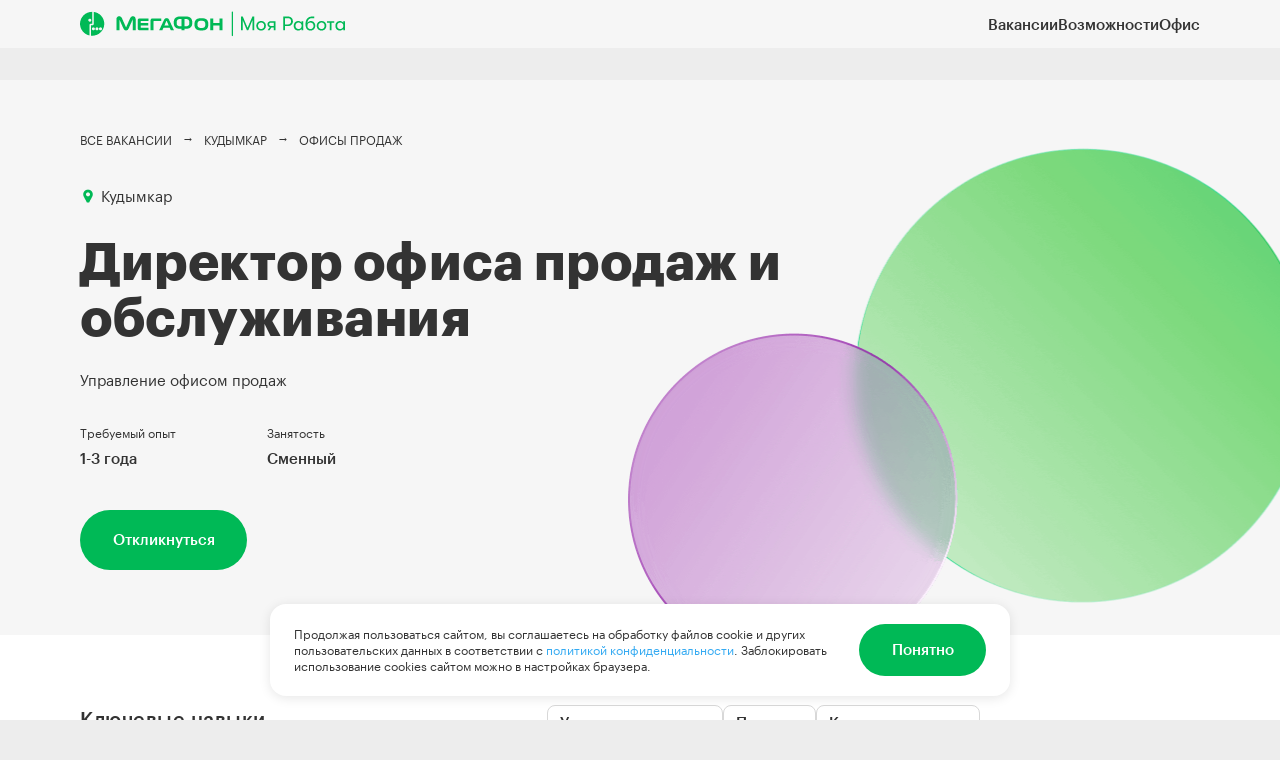

--- FILE ---
content_type: text/html; charset=utf-8
request_url: https://job.megafon.ru/vacancy/kudymkar/ofisy-prodaz/direktor-ofisa-prodazh-i-obsluzhivaniya-2
body_size: 15161
content:
<!DOCTYPE html><html lang="ru"><head><meta charSet="utf-8"/><title>Вакансии компании МегаФон на официальном сайте job.megafon.ru</title><meta name="title" content="Вакансии компании МегаФон на официальном сайте job.megafon.ru"/><meta name="description" content="Вакансии компании МегаФон. Мы предлагаем широкий выбор вакансий для талантливых и амбициозных людей. Подключайся к команде первых и достигай большего в МегаФоне!"/><meta name="viewport" content="width=device-width, initial-scale=1"/><meta name="apple-mobile-web-app-capable" content="yes"/><meta name="apple-mobile-web-app-status-bar-style" content="black"/><meta name="format-detection" content="telephone=no"/><meta name="theme-color" content="#00b956"/><meta name="twitter:card" content="summary_large_image"/><meta name="twitter:site" content="@megafonru"/><link rel="dns-prefetch" href="//static1.megafon.ru"/><link rel="preconnect" href="//static1.megafon.ru"/><link rel="dns-prefetch" href="//www.googletagmanager.com"/><link rel="preconnect" href="//www.googletagmanager.com"/><link rel="dns-prefetch" href="//www.google-analytics.com"/><link rel="preconnect" href="//www.google-analytics.com"/><link rel="icon" href="/favicon.ico" sizes="any"/><link rel="icon" href="/favicon.svg" type="image/svg+xml"/><link rel="apple-touch-icon" href="/favicon.png"/><link rel="preload" href="/public/vendor.dd6bd23f50b2377c8be3.css" as="style"/><link rel="preload" href="/public/main.79b99db3be48e6bf0171.css" as="style"/><link rel="preload" href="/public/vendor.b8f7e9227cc312b5d1ad.js" as="script"/><link rel="preload" href="/public/main.00ea6bc75267d931b4ce.js" as="script"/><link rel="stylesheet" href="/public/vendor.dd6bd23f50b2377c8be3.css"/><link rel="stylesheet" href="/public/main.79b99db3be48e6bf0171.css"/></head><body><script type="text/javascript">window.dataLayer = window.dataLayer || [];</script><script type="text/javascript">(function(m,e,t,r,i,k,a){m[i]=m[i]||function(){(m[i].a=m[i].a||[]).push(arguments)};
                    m[i].l=1*new Date();k=e.createElement(t),a=e.getElementsByTagName(t)[0],k.async=1,k.src=r,a.parentNode.insertBefore(k,a)})
                    (window, document, "script", "https://mc.yandex.ru/metrika/tag.js", "ym");

                    (function() {
                        var findCookie = function(el) { return el.includes('_ym_uid'); };
                        var ymUIDCookie = document.cookie.split(';').find(findCookie) || '';
                        var clientID = ymUIDCookie.split('=')[1];
                        var timestamp = new Date().getTime();

                        var siteInfo = {
                            PageView: {
                                '': {
                                    '': {
                                        '': {
                                            '': JSON.stringify({
                                                'h_CONTENT_STORE': 'job-web [prod]',
                                                'h_CONTENT_FULL-PAGE': window.location.href,
                                                hitID: clientID + '.' + timestamp,
                                            }),
                                        },
                                    },
                                },
                            },
                        };

                        [55762795, 26851704].forEach(function(counter) {
                            var options = {
                                clickmap: true,
                                trackLinks: true,
                                accurateTrackBounce: true,
                                trackHash: true,
                                ecommerce: 'dataLayer',
                                params: siteInfo || {}
                            };

                            if (counter === 55762795) {
                                options.webvisor = true;
                            }

                            ym(counter, 'init', options);
                        });
                    })();</script><noscript><div><img alt="" src="https://mc.yandex.ru/watch/26851704" style="position:absolute;left:-9999px"/></div></noscript><div id="mount"><div class="vacancy-page gtm-page" data-gtm-page-name="Вакансия / Директор офиса продаж и обслуживания"><div itemType="http://schema.org/JobPosting" itemscope=""><div data-gtm-header-resolution="desktop" data-gtm-header-is-modal-open="false" class="header gtm-header" itemType="http://schema.org/WPHeader" itemscope=""><meta itemProp="name" content="Вакансии компании МегаФон на официальном сайте job.megafon.ru"/><meta itemProp="description" content="Вакансии компании МегаФон. Мы предлагаем широкий выбор вакансий для талантливых и амбициозных людей. Подключайся к команде первых и достигай большего в МегаФоне!"/><div class="header__wrapper header__wrapper_theme_gray" data-testid="header-wrapper"><div class="mfui-content-area mfui-content-area_background-color_transparent"><div class="mfui-content-area__inner mfui-content-area__inner_background-color_transparent"><div class="header__inner"><div class="logo logo_theme_green header__logo gtm-header-logo"><a class="logo__link" href="/"><svg xmlns="http://www.w3.org/2000/svg" viewBox="0 0 4151 398" fill="none" class="logo__icon"><g clip-path="url(#logo_svg__a)"><path d="M321.064 303.091c-13.22 0-23.865-10.641-23.865-23.856 0-13.215 10.645-23.856 23.865-23.856 13.221 0 23.694 10.641 23.694 23.856 0 13.215-10.645 23.856-23.694 23.856Zm-55.8 0c-13.048 0-23.693-10.641-23.693-23.856 0-13.215 10.645-23.856 23.693-23.856 13.049 0 23.865 10.641 23.865 23.856 0 13.215-10.644 23.856-23.865 23.856Zm-55.628 0c-13.22 0-23.865-10.641-23.865-23.856 0-13.215 10.645-23.856 23.865-23.856 13.22 0 23.694 10.641 23.694 23.856 0 13.215-10.645 23.856-23.694 23.856Zm3.949-293.308v196.683c0 8.581-7.039 15.446-15.624 15.446h-23.35c-1.202 0-2.06.858-2.06 2.06v164.76c5.665.515 11.675.858 17.512.858 104.904 0 190.063-85.469 190.063-190.676 0-97.312-72.625-177.632-166.541-189.303v.172Z"></path><path d="M153.664 165.619c-13.22 0-23.693-10.641-23.693-23.856 0-13.215 10.645-23.856 23.693-23.856 13.049 0 23.866 10.641 23.866 23.856 0 13.215-10.645 23.856-23.866 23.856ZM190.063 8.238C85.159 8.238 0 93.708 0 198.914c0 91.477 64.041 167.85 149.716 186.386V214.189c.171-8.238 6.696-14.932 14.937-15.275h24.037c1.201 0 2.06-.858 2.06-2.059V8.238h-.687ZM2185.47 113.101v71.911h-96.32v-71.911h-47.56v189.99h47.56v-76.888h96.32v76.888h47.56v-189.99h-47.56ZM1322.89 224.83l29.19-68.994c.85-2.231 2.57-2.746 3.94-2.746 1.38 0 2.92.515 3.78 2.746l29.19 68.994h-66.27.17Zm72.11-90.619c-7.9-17.334-23.7-25.744-38.98-25.744-15.28 0-31.07 8.41-38.97 25.744l-77.6 168.88h50.47l17-40.16h98.38l17 40.16h50.47l-77.6-168.88h-.17ZM830.131 78.605c-22.32 0-36.398 11.842-46.872 35.869l-61.981 142.965-61.98-142.965c-10.474-23.856-24.724-35.87-46.872-35.87-20.775 0-42.237 14.932-42.237 47.369v177.118h47.388V130.95l62.152 141.763c8.413 19.737 21.805 32.266 41.378 32.266s32.965-12.529 41.378-32.266l62.324-141.763v172.141h47.387V126.145c0-32.437-21.462-47.369-42.236-47.369m125.678 184.155c-2.232 0-4.12-1.888-4.12-4.119v-33.811h118.292v-38.787H951.518v-29.005c0-2.231 1.717-4.119 4.12-4.119h117.092v-40.16H932.46c-16.311 0-28.329 13.901-28.329 28.318v133.353c0 14.588 11.846 28.318 28.329 28.318h140.27v-40.16H955.638v.172Zm197.442 40.16V157.209c0-2.231 1.72-4.119 4.12-4.119h117.1v-40.16h-140.27c-16.49 0-28.33 13.901-28.33 28.318v161.671h47.56l-.18.172Zm755.96-37.414h-15.1c-39.67 0-54.95-17.85-54.95-57.667s13.4-57.666 54.95-57.666h15.1c40.35 0 54.95 19.051 54.95 57.666 0 39.989-15.63 57.838-54.95 57.838m101.13-58.009c0-66.591-28.5-97.484-100.27-97.484h-16.65c-71.77 0-100.27 31.065-100.44 97.484 0 65.561 29.19 97.311 100.95 97.311h15.8c71.77 0 100.78-31.579 100.78-97.14l-.17-.171Zm-300.46 0c-7.04 18.879-18.54 30.721-50.82 30.721h-21.63V123.056h29.18c27.3 0 46.02 17.162 46.02 57.666 0 10.469 0 19.565-2.75 26.945m-120.01 30.721h-21.81c-32.1 0-43.61-12.014-50.82-30.721-2.75-7.208-2.75-16.476-2.75-26.945 0-40.504 18.72-57.666 46.02-57.666h29.19V238.56l.17-.172Zm70.73-155.493h-93.91c-70.05 0-98.21 35.698-98.21 97.655 0 9.783.52 18.707 2.06 26.945 7.38 43.937 33.14 70.882 98.9 70.882h20.6v24.371h47.39v-24.371h20.6c65.76 0 91.51-27.117 98.89-70.882 1.38-8.238 2.06-17.334 2.06-26.945 0-62.128-27.98-97.655-98.2-97.655m861.38.344h27.64L2625 262.587l75.37-179.349h27.3V302.92h-27.3V142.45l-64.38 160.47h-21.98l-64.73-161.328V302.92h-27.29V83.239Zm314.88 223.456c-15.28 0-28.67-3.432-40.18-10.126-11.33-6.693-19.91-15.789-26.09-27.288-6.01-11.671-9.1-24.543-9.1-38.616s3.09-27.117 9.1-38.616c6-11.67 14.76-20.938 26.09-27.632 11.51-6.693 24.9-10.125 40.18-10.125 15.28 0 28.5 3.432 39.83 10.125 11.5 6.694 20.26 15.962 26.44 27.632 6.01 11.499 9.1 24.371 9.1 38.616 0 14.245-3.09 26.945-9.44 38.616-6.01 11.499-14.77 20.595-26.1 27.288-11.33 6.694-24.55 10.126-39.83 10.126Zm0-24.542c14.94 0 26.61-4.806 35.2-14.417 8.58-9.783 12.87-22.14 12.87-37.071 0-14.931-4.29-27.46-12.87-37.071-8.59-9.783-20.26-14.76-35.2-14.76-14.94 0-26.61 4.977-35.54 14.76-8.59 9.611-12.88 21.968-12.88 37.071 0 15.103 4.29 27.288 12.88 37.071 8.75 9.611 20.6 14.417 35.54 14.417Zm134.26-28.833c-10.3-2.746-18.71-8.41-25.41-17.335-6.52-8.753-9.78-18.364-9.78-28.833 0-8.924 2.06-17.162 6.35-24.542 4.12-7.552 10.13-13.559 17.85-17.849 7.73-4.463 16.49-6.522 26.44-6.522h74.69v144.68h-26.61v-46.853h-35.54l-29.88 46.853h-31.76l33.65-49.599Zm63.53-19.737V180.55h-42.41c-8.58 0-15.45 2.575-20.77 7.895-5.16 5.149-7.9 11.499-7.9 18.879 0 7.38 2.57 13.558 7.9 18.879 5.15 4.977 12.19 7.551 20.77 7.551h42.41v-.171Zm226.8-150.344c14.25 0 26.96 3.26 37.95 9.782 11.33 6.522 20.09 15.446 26.44 26.945 6.35 11.499 9.44 24.543 9.44 39.303 0 14.759-3.09 27.46-9.44 38.959-6.35 11.499-15.11 20.595-26.44 26.945-11.16 6.522-23.7 9.783-37.95 9.783h-50.3v68.135h-28.5V83.238h78.8Zm-1.54 125.973c8.75 0 16.82-2.06 23.86-6.35 7.04-4.463 12.71-10.298 16.66-17.849 4.12-7.724 6.35-16.305 6.35-25.744 0-9.44-2.06-18.193-6.35-25.744-3.95-7.723-9.62-13.73-16.66-17.849-7.04-4.463-15.11-6.522-23.86-6.522h-48.76v100.229h48.76v-.171Zm159.84 97.655c-14.93 0-27.64-3.261-38.63-9.783-10.99-6.693-19.23-15.789-24.89-27.288-5.5-11.499-8.24-24.543-8.24-38.959 0-14.417 2.91-27.117 8.75-38.616 5.84-11.671 14.25-20.939 25.07-27.632 10.82-6.693 23.69-10.126 38.29-10.126 11.33 0 21.46 2.746 30.39 8.238 8.92 5.149 15.79 12.357 20.43 21.282v-25.744h26.95v144.68h-26.95v-25.4c-4.64 8.753-11.68 15.961-21.12 21.281-9.44 5.149-19.57 7.895-30.39 7.895l.34.172Zm3.78-24.543c15.28 0 27.3-4.977 35.71-14.76 8.76-9.782 13.22-22.139 13.22-36.727 0-14.589-4.46-26.946-13.22-36.728-8.58-10.126-20.43-15.103-35.71-15.103-15.28 0-26.44 4.977-35.2 14.759-8.75 9.611-13.22 21.969-13.22 37.072 0 15.103 4.47 27.46 13.22 37.071 8.76 9.611 20.43 14.416 35.2 14.416Zm186.11 24.886c-25.06 0-44.29-8.753-57.51-26.43-13.05-17.849-19.4-42.392-19.4-73.799 0-39.818 8.58-70.367 26.09-91.649 17.34-21.281 44.13-32.093 80.01-32.093h32.28v26.43h-35.2c-24.38 0-42.75 7.38-55.28 21.968-12.36 14.588-19.23 35.012-20.78 60.927 5.33-13.044 13.05-22.483 23.18-28.49 10.3-6.35 21.81-9.439 34.51-9.439 13.57 0 25.58 3.432 35.71 10.297 10.13 6.865 18.03 16.133 23.53 27.632 5.66 11.499 8.41 24.028 8.41 37.414 0 14.245-3.09 27.289-9.1 38.959-6.01 11.671-14.94 21.11-26.44 27.975-11.5 6.865-25.07 10.298-40.52 10.298h.51Zm.35-24.542c15.11 0 26.95-4.978 35.54-14.76 8.75-10.126 13.22-22.312 13.22-37.071 0-14.76-4.29-26.946-13.22-36.728-8.59-9.783-20.43-14.76-35.54-14.76s-26.44 4.805-35.2 14.416c-8.58 9.611-12.88 21.969-12.88 37.072 0 15.103 4.3 27.46 12.88 37.414 8.76 9.611 20.6 14.417 35.2 14.417Zm173.41 24.199c-15.28 0-28.68-3.433-40.18-10.126-11.33-6.694-20.09-15.79-26.1-27.289-6.01-11.67-9.1-24.542-9.1-38.615 0-14.074 3.09-27.117 9.1-38.616 6.01-11.671 14.77-20.939 26.1-27.632 11.5-6.693 24.9-10.126 40.18-10.126 15.28 0 28.5 3.433 39.83 10.126 11.5 6.693 20.26 15.961 26.44 27.632 6.01 11.499 9.1 24.371 9.1 38.616 0 14.245-3.09 26.945-9.44 38.615-6.01 11.499-14.77 20.595-26.1 27.289-11.33 6.693-24.55 10.126-39.83 10.126Zm0-24.543c14.93 0 26.61-4.805 35.19-14.416 8.59-9.783 12.88-22.14 12.88-37.071 0-14.932-4.29-27.461-12.88-37.072-8.58-9.782-20.26-14.759-35.19-14.759-14.94 0-26.79 4.977-35.54 14.759-8.59 9.611-12.88 21.969-12.88 37.072 0 15.103 4.29 27.288 12.88 37.071 8.75 9.611 20.6 14.416 35.54 14.416Zm201.05-98.513h-44.64v119.28h-26.96v-119.28h-44.29v-25.4h115.89v25.4Zm87.91 123.056c-14.94 0-27.65-3.261-38.64-9.783-10.81-6.693-19.23-15.789-24.72-27.288-5.49-11.499-8.24-24.543-8.24-38.959 0-14.417 2.92-27.117 8.76-38.616 5.83-11.671 14.25-20.939 25.23-27.632 10.82-6.693 23.7-10.126 38.29-10.126 11.33 0 21.46 2.746 30.39 8.238 8.93 5.149 15.8 12.357 20.43 21.282v-25.744h26.96v144.68h-26.96v-25.4c-4.63 8.753-11.67 15.961-21.12 21.281-9.44 5.149-19.57 7.895-30.38 7.895v.172Zm3.77-24.543c15.28 0 27.3-4.977 35.89-14.76 8.75-9.782 13.22-22.139 13.22-36.727 0-14.589-4.47-26.946-13.22-36.728-8.59-10.126-20.61-15.103-35.89-15.103-15.28 0-26.44 4.977-35.19 14.759-8.76 9.611-13.22 21.969-13.22 37.072 0 15.103 4.46 27.46 13.22 37.071 8.75 9.611 20.43 14.416 35.19 14.416ZM2387.21 398c-4.64 0-8.24-3.776-8.24-8.238V8.238c0-4.634 3.77-8.238 8.24-8.238 4.46 0 8.24 3.776 8.24 8.238V389.59c0 4.634-3.78 8.238-8.24 8.238V398Z"></path></g></svg></a></div><div class="header-menu header-menu_theme_black header-menu_direction_row header__menu" itemType="http://schema.org/SiteNavigationElement" itemscope=""><a class="header-menu__link gtm-header-menu-link" itemProp="url" href="/vacancy/all/any">Вакансии</a><a class="header-menu__link gtm-header-menu-link" itemProp="url" href="/opportunity">Возможности</a><a class="header-menu__link gtm-header-menu-link" itemProp="url" href="/office">Офис</a></div><button class="header-burger header-burger_theme_green header__burger" type="button" data-testid="burger"><svg xmlns="http://www.w3.org/2000/svg" viewBox="0 0 32 32"><path d="M8 9h16v2H8V9zm0 12h16v2H8v-2zm0-6h16v2H8v-2z"></path></svg></button></div></div></div></div></div><div data-gtm-vacancy-name="Директор офиса продаж и обслуживания" data-gtm-vacancy-type="Офисы продаж" class="vacancy-content gtm-vacancy-content" data-gtm-is-sticky-button-visible="false"><div class="vacancy-banner"><div class="mfui-content-area mfui-content-area_background-color_transparent"><div class="mfui-content-area__inner mfui-content-area__inner_background-color_transparent"><div class="vacancy-banner__wrapper"><div class="vacancy-banner__breadcrumbs"><div class="vacancy-banner-breadcrumbs vacancy-banner-breadcrumbs_color_black" itemType="http://schema.org/BreadcrumbList" itemscope=""><div class="vacancy-banner-breadcrumbs__item vacancy-banner-breadcrumbs__item_desktop gtm-vacancy-banner-breadcrumb" itemscope="" itemProp="itemListElement" itemType="https://schema.org/ListItem" data-gtm-vacancy-banner-breadcrumb-title="Все вакансии"><a class="vacancy-banner-breadcrumbs__link" itemProp="item" href="/vacancy/all/any"><span itemProp="name">Все вакансии</span></a><meta itemProp="position" content="1"/></div><div class="vacancy-banner-breadcrumbs__item vacancy-banner-breadcrumbs__item_desktop gtm-vacancy-banner-breadcrumb" itemscope="" itemProp="itemListElement" itemType="https://schema.org/ListItem" data-gtm-vacancy-banner-breadcrumb-title="Кудымкар"><a class="vacancy-banner-breadcrumbs__link" itemProp="item" href="/vacancy/kudymkar/any"><span itemProp="name">Кудымкар</span></a><meta itemProp="position" content="2"/></div><div class="vacancy-banner-breadcrumbs__item vacancy-banner-breadcrumbs__item_desktop gtm-vacancy-banner-breadcrumb" itemscope="" itemProp="itemListElement" itemType="https://schema.org/ListItem" data-gtm-vacancy-banner-breadcrumb-title="Офисы продаж"><a aria-current="page" class="vacancy-banner-breadcrumbs__link active" itemProp="item" href="/vacancy/kudymkar/ofisy-prodaz"><span itemProp="name">Офисы продаж</span></a><meta itemProp="position" content="3"/></div><div itemscope="" itemProp="itemListElement" itemType="https://schema.org/ListItem" class="vacancy-banner-breadcrumbs__item vacancy-banner-breadcrumbs__item_mobile"><div class="vacancy-banner-breadcrumbs__link" itemProp="name">Назад</div><meta itemProp="position" content="4"/></div></div></div><div class="city"><svg xmlns="http://www.w3.org/2000/svg" viewBox="0 0 20 20" class="city__icon"><path d="M10 2C6.7 2 4 4.7 4 8c0 .8.2 1.7.5 2.4L8.6 18h2.8l4.1-7.6c.3-.7.5-1.6.5-2.4 0-3.3-2.7-6-6-6zm0 8.5c-1.4 0-2.5-1.1-2.5-2.5S8.6 5.5 10 5.5s2.5 1.1 2.5 2.5-1.1 2.5-2.5 2.5z"></path></svg><p class="city__name city__name_font-size_big">Кудымкар</p></div><div class="mfui-grid"><div class="mfui-grid__container mfui-grid__container_multi-row"><div class="mfui-grid-column mfui-grid-column_all_12 mfui-grid-column_wide_8 mfui-grid-column_desktop_8 mfui-grid-column_tablet_10 mfui-grid-column_mobile_12 mfui-grid-column_all-order_0 mfui-grid-column_wide-order_0 mfui-grid-column_desktop-order_0 mfui-grid-column_tablet-order_0 mfui-grid-column_mobile-order_0 mfui-grid__column"><h1 class="mfui-header mfui-header_color_default mfui-header_level_h1 mfui-header_h-align_inherit vacancy-banner__title">Директор офиса продаж и обслуживания</h1></div></div></div><p class="mfui-paragraph mfui-paragraph_color_default mfui-paragraph_space_wide">Управление офисом продаж</p><div class="vacancy-banner__description"><div class="mfui-grid"><div class="mfui-grid__container mfui-grid__container_multi-row mfui-grid__container_gutters-bottom_medium"><div class="mfui-grid-column mfui-grid-column_all_12 mfui-grid-column_wide_2 mfui-grid-column_desktop_3 mfui-grid-column_tablet_3 mfui-grid-column_mobile_12 mfui-grid-column_all-order_0 mfui-grid-column_wide-order_0 mfui-grid-column_desktop-order_0 mfui-grid-column_tablet-order_0 mfui-grid-column_mobile-order_0 mfui-grid__column mfui-grid__column_gutter-bottom_medium"><p class="mfui-caption mfui-caption_color_default mfui-caption_space_wide mfui-caption_variant_normal">Требуемый опыт</p><h5 class="mfui-header mfui-header_color_default mfui-header_level_h5 mfui-header_h-align_inherit mfui-header_space_wide vacancy-banner__text">1-3 года</h5></div><div class="mfui-grid-column mfui-grid-column_all_12 mfui-grid-column_wide_2 mfui-grid-column_desktop_3 mfui-grid-column_tablet_3 mfui-grid-column_mobile_12 mfui-grid-column_all-order_0 mfui-grid-column_wide-order_0 mfui-grid-column_desktop-order_0 mfui-grid-column_tablet-order_0 mfui-grid-column_mobile-order_0 mfui-grid__column mfui-grid__column_gutter-bottom_medium"><p class="mfui-caption mfui-caption_color_default mfui-caption_space_wide mfui-caption_variant_normal">Занятость</p><h5 class="mfui-header mfui-header_color_default mfui-header_level_h5 mfui-header_h-align_inherit mfui-header_space_wide vacancy-banner__text">Сменный</h5></div></div></div></div><div class="vacancy-banner__footer"><a class="vacancy-apply-button gtm-vacancy-respond-button" data-gtm-vacancy-respond-button-position="TOP" href="/vacancy/kudymkar/ofisy-prodaz/direktor-ofisa-prodazh-i-obsluzhivaniya-2/apply"><button class="mfui-button mfui-button_type_primary mfui-button_theme_green mfui-button_size-all_medium mfui-button_size-wide_large mfui-button_size-desktop_large mfui-button_size-tablet_large mfui-button_full-width mfui-button_no-touch mfui-button_content-type_text" type="button"><div class="mfui-button__inner"><div class="mfui-button__content"><span class="mfui-button__text">Откликнуться</span></div></div></button></a></div></div></div></div></div><div class="vacancy-info"><div class="mfui-content-area mfui-content-area_background-color_transparent"><div class="mfui-content-area__inner mfui-content-area__inner_background-color_transparent"><div class="vacancy-info__wrapper"><div data-testid="Info"><div class="vacancy-info-container vacancy-info__item"><div class="mfui-grid"><div class="mfui-grid__container mfui-grid__container_multi-row mfui-grid__container_h-align_between mfui-grid__container_gutters-bottom_medium"><div class="mfui-grid-column mfui-grid-column_all_12 mfui-grid-column_wide_4 mfui-grid-column_desktop_4 mfui-grid-column_tablet_4 mfui-grid-column_all-order_0 mfui-grid-column_wide-order_0 mfui-grid-column_desktop-order_0 mfui-grid-column_tablet-order_0 mfui-grid-column_mobile-order_0 mfui-grid__column mfui-grid__column_gutter-bottom_medium"><h3 class="mfui-header mfui-header_color_default mfui-header_level_h3 mfui-header_h-align_inherit">Ключевые навыки</h3></div><div class="mfui-grid-column mfui-grid-column_all_12 mfui-grid-column_wide_7 mfui-grid-column_desktop_7 mfui-grid-column_tablet_7 mfui-grid-column_all-order_0 mfui-grid-column_wide-order_0 mfui-grid-column_desktop-order_0 mfui-grid-column_tablet-order_0 mfui-grid-column_mobile-order_0 mfui-grid__column mfui-grid__column_gutter-bottom_medium"><div class="skills"><div class="skills__item skills__item_border_gray skills__item_radius_8" data-testid="skill-cancel-button">Управление людьми</div><div class="skills__item skills__item_border_gray skills__item_radius_8" data-testid="skill-cancel-button">Продажи</div><div class="skills__item skills__item_border_gray skills__item_radius_8" data-testid="skill-cancel-button">Консультирование</div></div></div></div></div></div><div class="vacancy-info-container vacancy-info__item"><div class="mfui-grid"><div class="mfui-grid__container mfui-grid__container_multi-row mfui-grid__container_h-align_between mfui-grid__container_gutters-bottom_medium"><div class="mfui-grid-column mfui-grid-column_all_12 mfui-grid-column_wide_4 mfui-grid-column_desktop_4 mfui-grid-column_tablet_4 mfui-grid-column_all-order_0 mfui-grid-column_wide-order_0 mfui-grid-column_desktop-order_0 mfui-grid-column_tablet-order_0 mfui-grid-column_mobile-order_0 mfui-grid__column mfui-grid__column_gutter-bottom_medium"><h3 class="mfui-header mfui-header_color_default mfui-header_level_h3 mfui-header_h-align_inherit">Какие задачи необходимо решать</h3></div><div class="mfui-grid-column mfui-grid-column_all_12 mfui-grid-column_wide_7 mfui-grid-column_desktop_7 mfui-grid-column_tablet_7 mfui-grid-column_all-order_0 mfui-grid-column_wide-order_0 mfui-grid-column_desktop-order_0 mfui-grid-column_tablet-order_0 mfui-grid-column_mobile-order_0 mfui-grid__column mfui-grid__column_gutter-bottom_medium"><div class="mfui-list mfui-list_color_default mfui-list_weight_regular"><ul class="mfui-list__inner mfui-list__inner_type_ul"><li class="mfui-list-item">Планировать и организовывать работу офиса продаж и обслуживания с целью выполнения установленного плана продаж.</li><li class="mfui-list-item">Анализировать результаты деятельности офиса продаж и обслуживания и его сотрудников.</li><li class="mfui-list-item">Обучать, развивать и мотивировать команду.</li><li class="mfui-list-item">Обеспечивать соблюдение стандартов обслуживания клиентов.</li><li class="mfui-list-item">Вести отчетность по офису продаж.</li></ul></div><p class="mfui-paragraph mfui-paragraph_color_default mfui-paragraph_space_wide mfui-paragraph_has-margin"></p></div></div></div></div><div class="vacancy-info-container vacancy-info__item"><div class="mfui-grid"><div class="mfui-grid__container mfui-grid__container_multi-row mfui-grid__container_h-align_between mfui-grid__container_gutters-bottom_medium"><div class="mfui-grid-column mfui-grid-column_all_12 mfui-grid-column_wide_4 mfui-grid-column_desktop_4 mfui-grid-column_tablet_4 mfui-grid-column_all-order_0 mfui-grid-column_wide-order_0 mfui-grid-column_desktop-order_0 mfui-grid-column_tablet-order_0 mfui-grid-column_mobile-order_0 mfui-grid__column mfui-grid__column_gutter-bottom_medium"><h3 class="mfui-header mfui-header_color_default mfui-header_level_h3 mfui-header_h-align_inherit">Для решения этих задач требуется</h3></div><div class="mfui-grid-column mfui-grid-column_all_12 mfui-grid-column_wide_7 mfui-grid-column_desktop_7 mfui-grid-column_tablet_7 mfui-grid-column_all-order_0 mfui-grid-column_wide-order_0 mfui-grid-column_desktop-order_0 mfui-grid-column_tablet-order_0 mfui-grid-column_mobile-order_0 mfui-grid__column mfui-grid__column_gutter-bottom_medium"><div class="mfui-list mfui-list_color_default mfui-list_weight_regular"><ul class="mfui-list__inner mfui-list__inner_type_ul"><li class="mfui-list-item">Опыт работы на аналогичной позиции.</li><li class="mfui-list-item">Знание и понимание основных методов влияния на продажи и на качество обслуживания розничной сети.</li><li class="mfui-list-item">Управленческие и коммуникативные навыки, нацеленность на результат.</li><li class="mfui-list-item">Быть уверенным пользователем ПК.</li></ul></div><p class="mfui-paragraph mfui-paragraph_color_default mfui-paragraph_space_wide mfui-paragraph_has-margin"></p></div></div></div></div><div class="vacancy-info-container vacancy-info-review vacancy-info__item"><div class="mfui-grid"><div class="mfui-grid__container mfui-grid__container_multi-row mfui-grid__container_h-align_between mfui-grid__container_gutters-bottom_medium"><div class="mfui-grid-column mfui-grid-column_all_12 mfui-grid-column_wide_4 mfui-grid-column_desktop_4 mfui-grid-column_tablet_4 mfui-grid-column_all-order_0 mfui-grid-column_wide-order_0 mfui-grid-column_desktop-order_0 mfui-grid-column_tablet-order_0 mfui-grid-column_mobile-order_0 mfui-grid__column mfui-grid__column_gutter-bottom_medium"><h3 class="mfui-header mfui-header_color_default mfui-header_level_h3 mfui-header_h-align_inherit">Работа в МегаФон — это</h3></div><div class="mfui-grid-column mfui-grid-column_all_12 mfui-grid-column_wide_7 mfui-grid-column_desktop_7 mfui-grid-column_tablet_7 mfui-grid-column_all-order_0 mfui-grid-column_wide-order_0 mfui-grid-column_desktop-order_0 mfui-grid-column_tablet-order_0 mfui-grid-column_mobile-order_0 mfui-grid__column mfui-grid__column_gutter-bottom_medium"><div><p class="mfui-paragraph mfui-paragraph_color_default mfui-paragraph_space_wide vacancy-info-review__text">Начало твоего пути с мощного старта! Перенимай опыт у лучших и зарабатывай ещё больше благодаря своим способностям — продавай активнее всех, повышай свой рейтинг в командном зачете, получай бонусы, выигрывай путешествия и не только! В МегаФоне ты всегда будешь в хорошем плюсе!</p><img src="/public/5227aba3f2700f220cac.jpg" class="vacancy-info-review__img" alt=""/><p class="mfui-paragraph mfui-paragraph_color_default mfui-paragraph_space_wide vacancy-info-review__text">Проходи оплачиваемое обучение под руководством прокачанных наставников, показывай отличные результаты и переходи на более высокую должность.</p></div><p class="mfui-paragraph mfui-paragraph_color_default mfui-paragraph_space_wide mfui-paragraph_has-margin">Работай с друзьями — приводи в компанию активных друзей: работайте и зарабатывайте вместе как одна команда. Успешные рекомендации вознаграждаются!</p><h5 class="mfui-header mfui-header_color_default mfui-header_level_h5 mfui-header_h-align_inherit mfui-header_space_wide">Стань частью Команды первых!</h5><h5 class="mfui-header mfui-header_color_default mfui-header_level_h5 mfui-header_h-align_inherit mfui-header_space_wide">8 (800) 222-1-222</h5></div></div></div></div></div></div></div></div></div><div class="vacancy-offer"><div class="mfui-content-area mfui-content-area_background-color_transparent"><div class="mfui-content-area__inner mfui-content-area__inner_background-color_transparent"><h2 class="mfui-header mfui-header_color_default mfui-header_level_h2 mfui-header_h-align_center">Мы предлагаем</h2><div class="mfui-benefits-icons vacancy-offer__benefits"><div class="mfui-benefits-icons__inner"><div class="mfui-grid"><div class="mfui-grid__container mfui-grid__container_multi-row mfui-grid__container_h-align_left mfui-grid__container_gutters-left_medium"><div class="mfui-grid-column mfui-grid-column_all_12 mfui-grid-column_wide_4 mfui-grid-column_desktop_5 mfui-grid-column_tablet_10 mfui-grid-column_all-order_0 mfui-grid-column_wide-order_0 mfui-grid-column_desktop-order_0 mfui-grid-column_tablet-order_0 mfui-grid-column_mobile-order_0 mfui-grid__column mfui-grid__column_gutter-left_medium"><div class="mfui-benefits-icons-tile mfui-benefits-icons-tile_icon-position_left-side mfui-benefits-icons__tile vacancy-offer__benefits_item"><div class="mfui-benefits-icons-tile__svg-icon"><svg xmlns="http://www.w3.org/2000/svg" viewBox="0 0 40 40"><path d="M6 4v32h23a7 7 0 0 0 1-13.92V4zm2 30V6h20v16.08A7 7 0 0 0 24.11 34zm21 0a5 5 0 1 1 3.27-8.75L29 28.74l-1.27-1.41-1.49 1.34L28.35 31h1.28l3.86-4.14A4.94 4.94 0 0 1 34 29a5 5 0 0 1-5 5zm-7-22H12v-2h10zm2 6H12v-2h12zm-12 4h6v2h-6z"></path></svg></div><div class="mfui-benefits-icons-tile__content-wrapper"><div class="mfui-benefits-icons-tile__content">Оформление по ТК РФ</div></div></div></div><div class="mfui-grid-column mfui-grid-column_all_12 mfui-grid-column_wide_4 mfui-grid-column_desktop_5 mfui-grid-column_tablet_10 mfui-grid-column_all-order_0 mfui-grid-column_wide-order_0 mfui-grid-column_desktop-order_0 mfui-grid-column_tablet-order_0 mfui-grid-column_mobile-order_0 mfui-grid-column_left-offset-desktop_1 mfui-grid__column mfui-grid__column_gutter-left_medium"><div class="mfui-benefits-icons-tile mfui-benefits-icons-tile_icon-position_left-side mfui-benefits-icons__tile vacancy-offer__benefits_item"><div class="mfui-benefits-icons-tile__svg-icon"><svg xmlns="http://www.w3.org/2000/svg" viewBox="0 0 40 40"><path d="M12.51 36H27.6a5.92 5.92 0 0 0 5.65-4.36l2.53-9.61a4.8 4.8 0 0 0-.8-4.22A4.59 4.59 0 0 0 31.31 16h-8.56l1.56-7.56a3.76 3.76 0 0 0-.79-3.12 3.61 3.61 0 0 0-6.06.73c-1.09 2.2-4 8-5 9.94H4V36h8.51zM14 17.35c.65-1.28 4.06-8 5.25-10.39a1.66 1.66 0 0 1 1.48-1A1.6 1.6 0 0 1 22 6.6a1.76 1.76 0 0 1 .37 1.46l-1.77 8.55.83 1.4h9.89a2.61 2.61 0 0 1 2.08 1 2.81 2.81 0 0 1 .46 2.48l-2.53 9.61A3.91 3.91 0 0 1 27.6 34H14zM6 34V18h6v16z"></path></svg></div><div class="mfui-benefits-icons-tile__content-wrapper"><div class="mfui-benefits-icons-tile__content">Справедливая и прозрачная система вознаграждения</div></div></div></div><div class="mfui-grid-column mfui-grid-column_all_12 mfui-grid-column_wide_4 mfui-grid-column_desktop_5 mfui-grid-column_tablet_10 mfui-grid-column_all-order_0 mfui-grid-column_wide-order_0 mfui-grid-column_desktop-order_0 mfui-grid-column_tablet-order_0 mfui-grid-column_mobile-order_0 mfui-grid__column mfui-grid__column_gutter-left_medium"><div class="mfui-benefits-icons-tile mfui-benefits-icons-tile_icon-position_left-side mfui-benefits-icons__tile vacancy-offer__benefits_item"><div class="mfui-benefits-icons-tile__svg-icon"><svg xmlns="http://www.w3.org/2000/svg" viewBox="0 0 40 40"><path d="M26 4H14v10H4v12h10v10h12V26h10V14H26zm8 12v8H24v10h-8V24H6v-8h10V6h8v10z"></path></svg></div><div class="mfui-benefits-icons-tile__content-wrapper"><div class="mfui-benefits-icons-tile__content">ДМС со стоматологией</div></div></div></div><div class="mfui-grid-column mfui-grid-column_all_12 mfui-grid-column_wide_4 mfui-grid-column_desktop_5 mfui-grid-column_tablet_10 mfui-grid-column_all-order_0 mfui-grid-column_wide-order_0 mfui-grid-column_desktop-order_0 mfui-grid-column_tablet-order_0 mfui-grid-column_mobile-order_0 mfui-grid-column_left-offset-desktop_1 mfui-grid__column mfui-grid__column_gutter-left_medium"><div class="mfui-benefits-icons-tile mfui-benefits-icons-tile_icon-position_left-side mfui-benefits-icons__tile vacancy-offer__benefits_item"><div class="mfui-benefits-icons-tile__svg-icon"><svg baseProfile="tiny" xmlns="http://www.w3.org/2000/svg" viewBox="0 0 40 40"><path d="M26 14.1V8c0-2.2-1.8-4-4-4H10C7.8 4 6 5.8 6 8v24c0 2.2 1.8 4 4 4h15c6.1 0 11-4.9 11-11 0-5.7-4.4-10.4-10-10.9zM10 34c-1.1 0-2-.9-2-2V8c0-1.1.9-2 2-2h12c1.1 0 2 .9 2 2v6c-5.6.5-10 5.2-10 11 0 3.7 1.9 7 4.7 9H10zm15 0h-.1c-4.9-.1-8.9-4.1-8.9-9 0-5 4-9 9-9s9 4 9 9-4 9-9 9zM12 8h8v2h-8V8zm14 10h-4v6h-2v2h2v2h-2v2h2v2h2v-2h4v-2h-4v-2h2c2.2 0 4-1.8 4-4s-1.8-4-4-4zm0 6h-2v-4h2c1.1 0 2 .9 2 2s-.9 2-2 2z"></path></svg></div><div class="mfui-benefits-icons-tile__content-wrapper"><div class="mfui-benefits-icons-tile__content">Компенсация мобильной связи</div></div></div></div><div class="mfui-grid-column mfui-grid-column_all_12 mfui-grid-column_wide_4 mfui-grid-column_desktop_5 mfui-grid-column_tablet_10 mfui-grid-column_all-order_0 mfui-grid-column_wide-order_0 mfui-grid-column_desktop-order_0 mfui-grid-column_tablet-order_0 mfui-grid-column_mobile-order_0 mfui-grid__column mfui-grid__column_gutter-left_medium"><div class="mfui-benefits-icons-tile mfui-benefits-icons-tile_icon-position_left-side mfui-benefits-icons__tile vacancy-offer__benefits_item"><div class="mfui-benefits-icons-tile__svg-icon"><svg xmlns="http://www.w3.org/2000/svg" viewBox="0 0 40 40"><path d="M15.2 10h-.6C11 10 8 13 8 16.7v13.5c-1.6.6-2.4 2.3-1.8 3.8.6 1.6 2.3 2.4 3.8 1.8 1.6-.6 2.4-2.3 1.8-3.8-.3-.9-1-1.5-1.8-1.8V16.7c0-2.6 2.1-4.7 4.7-4.7h.5c2.6 0 4.7 2.1 4.8 4.7v11.6c0 3.7 3 6.7 6.7 6.7h.6c3.7 0 6.7-3 6.7-6.7V11.8c1.2-.4 2-1.5 2-2.8 0-1.7-1.3-3-3-3h-.1C31.3 6 30 7.3 30 8.9V9c0 1.3.8 2.4 2 2.8v16.5c0 2.6-2.1 4.7-4.7 4.7h-.6c-2.6 0-4.6-2.1-4.7-4.7V16.7c0-3.7-3-6.7-6.8-6.7.1 0 .1 0 0 0zM8.9 34c-.6 0-1-.4-1-1s.4-1 1-1 1 .4 1 1-.4 1-1 1z"></path></svg></div><div class="mfui-benefits-icons-tile__content-wrapper"><div class="mfui-benefits-icons-tile__content">Понятный карьерный маршрут</div></div></div></div><div class="mfui-grid-column mfui-grid-column_all_12 mfui-grid-column_wide_4 mfui-grid-column_desktop_5 mfui-grid-column_tablet_10 mfui-grid-column_all-order_0 mfui-grid-column_wide-order_0 mfui-grid-column_desktop-order_0 mfui-grid-column_tablet-order_0 mfui-grid-column_mobile-order_0 mfui-grid-column_left-offset-desktop_1 mfui-grid__column mfui-grid__column_gutter-left_medium"><div class="mfui-benefits-icons-tile mfui-benefits-icons-tile_icon-position_left-side mfui-benefits-icons__tile vacancy-offer__benefits_item"><div class="mfui-benefits-icons-tile__svg-icon"><svg xmlns="http://www.w3.org/2000/svg" viewBox="0 0 40 40"><path d="m22.55 19-1-.24 1 1.24zM31 19h1v-1h-1zM14 35l-1-.24-.28 1.24H14zm3.45-14 1 .24-1-1.24zM9 21H8v1h1zM24 5V4h-.39l-.29.27zm2 0 1 .24.28-1.24H26zM16 35v1h.39l.29-.27zM9 19l-.68-.73-.32.3V19zm22 2 .68.73.32-.3V21zm-8.45-1H31v-2h-8.45zM15 35.24l3.45-14-1.94-.48-3.51 14zM17.45 20H9v2h8.45zM24 6h2V4h-2zm1-1.24-3.45 14 1.94.48 3.51-14zM16 34h-2v2h2zm-6-13v-2H8v2zm-.32-1.27 15-14-1.36-1.46-15 14zM30 19v2h2v-2zm.32 1.27-15 14 1.36 1.46 15-14z"></path></svg></div><div class="mfui-benefits-icons-tile__content-wrapper"><div class="mfui-benefits-icons-tile__content">Активное корпоративное сообщество и насыщенный календарь событий</div></div></div></div><div class="mfui-grid-column mfui-grid-column_all_12 mfui-grid-column_wide_4 mfui-grid-column_desktop_5 mfui-grid-column_tablet_10 mfui-grid-column_all-order_0 mfui-grid-column_wide-order_0 mfui-grid-column_desktop-order_0 mfui-grid-column_tablet-order_0 mfui-grid-column_mobile-order_0 mfui-grid__column mfui-grid__column_gutter-left_medium"><div class="mfui-benefits-icons-tile mfui-benefits-icons-tile_icon-position_left-side mfui-benefits-icons__tile vacancy-offer__benefits_item"><div class="mfui-benefits-icons-tile__svg-icon"><svg xmlns="http://www.w3.org/2000/svg" viewBox="0 0 40 40"><path d="M26 36a4 4 0 0 0 4-4V8a4 4 0 0 0-4-4H14a4 4 0 0 0-4 4v24a4 4 0 0 0 4 4zm-14-4V8a2 2 0 0 1 2-2h12a2 2 0 0 1 2 2v24a2 2 0 0 1-2 2H14a2 2 0 0 1-2-2zm12-22h-8V8h8zm-2 20a2 2 0 1 1-2-2 2 2 0 0 1 2 2z"></path></svg></div><div class="mfui-benefits-icons-tile__content-wrapper"><div class="mfui-benefits-icons-tile__content">2500 учебных программ в мобильном приложении МегаФон Драйв</div></div></div></div><div class="mfui-grid-column mfui-grid-column_all_12 mfui-grid-column_wide_4 mfui-grid-column_desktop_5 mfui-grid-column_tablet_10 mfui-grid-column_all-order_0 mfui-grid-column_wide-order_0 mfui-grid-column_desktop-order_0 mfui-grid-column_tablet-order_0 mfui-grid-column_mobile-order_0 mfui-grid-column_left-offset-desktop_1 mfui-grid__column mfui-grid__column_gutter-left_medium"><div class="mfui-benefits-icons-tile mfui-benefits-icons-tile_icon-position_left-side mfui-benefits-icons__tile vacancy-offer__benefits_item"><div class="mfui-benefits-icons-tile__svg-icon"><svg xmlns="http://www.w3.org/2000/svg" viewBox="0 0 40 40"><path d="M26.5 6.07A7.55 7.55 0 0 0 20 9.71a7.55 7.55 0 0 0-6.5-3.64c-4.29 0-7.5 4.36-7.5 8.26a6.84 6.84 0 0 0 1 3.54c2.41 4 10 15.29 10.3 15.77l.3.44h5l.3-.43c.33-.47 8-11.66 10.21-15.84a8.29 8.29 0 0 0 .9-3.48c-.01-3.9-3.22-8.26-7.51-8.26zm4.82 10.81C29.45 20.5 23 29.94 21.54 32.07h-2.89c-1.45-2.17-7.84-11.74-10-15.24a4.83 4.83 0 0 1-.65-2.5c0-2.83 2.45-6.25 5.5-6.25a5.46 5.46 0 0 1 5.36 4.07h2.29a5.46 5.46 0 0 1 5.35-4.07c3 0 5.5 3.42 5.5 6.25a6.3 6.3 0 0 1-.68 2.55z"></path></svg></div><div class="mfui-benefits-icons-tile__content-wrapper"><div class="mfui-benefits-icons-tile__content">Программа поддержки и помощи сотрудникам</div></div></div></div><div class="mfui-grid-column mfui-grid-column_all_12 mfui-grid-column_wide_4 mfui-grid-column_desktop_5 mfui-grid-column_tablet_10 mfui-grid-column_all-order_0 mfui-grid-column_wide-order_0 mfui-grid-column_desktop-order_0 mfui-grid-column_tablet-order_0 mfui-grid-column_mobile-order_0 mfui-grid__column mfui-grid__column_gutter-left_medium"><div class="mfui-benefits-icons-tile mfui-benefits-icons-tile_icon-position_left-side mfui-benefits-icons__tile vacancy-offer__benefits_item"><div class="mfui-benefits-icons-tile__svg-icon"><svg xmlns="http://www.w3.org/2000/svg" viewBox="0 0 40 40"><path d="M20 4a16 16 0 1 0 16 16A16 16 0 0 0 20 4zm0 30a14 14 0 1 1 14-14 14 14 0 0 1-14 14zm2-22h-6v8h-2v2h2v2h-2v2h2v4h2v-4h6v-2h-6v-2h4a5 5 0 0 0 0-10zm0 8h-4v-6h4a3 3 0 0 1 0 6z"></path></svg></div><div class="mfui-benefits-icons-tile__content-wrapper"><div class="mfui-benefits-icons-tile__content">Скидки в салонах МегаФона</div></div></div></div></div></div></div></div><a class="vacancy-apply-button vacancy-offer__button gtm-vacancy-respond-button" data-gtm-vacancy-respond-button-position="BOTTOM" href="/vacancy/kudymkar/ofisy-prodaz/direktor-ofisa-prodazh-i-obsluzhivaniya-2/apply"><button class="mfui-button mfui-button_type_primary mfui-button_theme_green mfui-button_size-all_medium mfui-button_size-wide_large mfui-button_size-desktop_large mfui-button_size-tablet_large mfui-button_full-width mfui-button_no-touch mfui-button_content-type_text" type="button"><div class="mfui-button__inner"><div class="mfui-button__content"><span class="mfui-button__text">Откликнуться</span></div></div></button></a></div></div></div></div><div class="vacancy-page__schema"><meta itemProp="description" content="Планировать и организовывать работу офиса продаж и обслуживания с целью выполнения установленного плана продаж.Анализировать результаты деятельности офиса продаж и обслуживания и его сотрудников.Обучать, развивать и мотивировать команду.Обеспечивать соблюдение стандартов обслуживания клиентов.Вести отчетность по офису продаж."/><meta itemProp="educationRequirements" content="Опыт работы на аналогичной позиции.Знание и понимание основных методов влияния на продажи и на качество обслуживания розничной сети.Управленческие и коммуникативные навыки, нацеленность на результат.Быть уверенным пользователем ПК."/><meta itemProp="employmentType" content="Сменный"/><meta itemProp="experienceRequirements" content="1-3 года"/><meta itemProp="industry" content="Управление офисом продаж"/><div itemProp="jobLocation" itemType="http://schema.org/Place" itemscope=""><span itemProp="name">Кудымкар</span><span itemProp="telephone">8 800 550‑05‑00</span><div itemProp="address" itemType="http://schema.org/PostalAddress" itemscope=""><span itemProp="addressLocality">Кудымкар</span></div></div><meta itemProp="qualifications" content="Управление людьми, Продажи, Консультирование"/><meta itemProp="responsibilities" content="Планировать и организовывать работу офиса продаж и обслуживания с целью выполнения установленного плана продаж.Анализировать результаты деятельности офиса продаж и обслуживания и его сотрудников.Обучать, развивать и мотивировать команду.Обеспечивать соблюдение стандартов обслуживания клиентов.Вести отчетность по офису продаж."/><meta itemProp="salaryCurrency" content="₽"/><meta itemProp="skills" content="Управление людьми, Продажи, Консультирование"/><meta itemProp="title" content="Директор офиса продаж и обслуживания"/><meta itemProp="workHours" content="Сменный"/></div></div><div class="footer gtm-footer" data-gtm-footer-resolution="desktop" itemType="http://schema.org/WPFooter" itemscope=""><div class="mfui-content-area mfui-content-area_background-color_transparent"><div class="mfui-content-area__inner mfui-content-area__inner_background-color_transparent"><div class="footer__inner"><div class="mfui-grid"><div class="mfui-grid__container mfui-grid__container_multi-row"><div class="mfui-grid-column mfui-grid-column_all_12 mfui-grid-column_wide_6 mfui-grid-column_desktop_6 mfui-grid-column_tablet_12 mfui-grid-column_mobile_12 mfui-grid-column_all-order_0 mfui-grid-column_wide-order_0 mfui-grid-column_desktop-order_0 mfui-grid-column_tablet-order_0 mfui-grid-column_mobile-order_0 mfui-grid__column"><div class="footer-content footer__content"><h2 class="mfui-header mfui-header_color_default mfui-header_level_h2 mfui-header_h-align_inherit footer-content__title">Стань частью команды!</h2><div class="footer-content__inner"><div class="footer-navigation footer-content__navigation"><a class="footer-navigation__link gtm-footer-navigation-link" href="https://www.megafon.ru/">Основной сайт</a><a class="footer-navigation__link gtm-footer-navigation-link" href="https://corp.megafon.ru/about/">О компании</a><a class="footer-navigation__link gtm-footer-navigation-link" href="https://lk.job.megafon.ru/">Личный кабинет кандидата</a></div><div class="footer-social"><a class="footer-social__link gtm-footer-social-link" href="https://t.me/megafonjobs" data-gtm-social-link="Telegram"><svg viewBox="0 0 32 32" xmlns="http://www.w3.org/2000/svg" class="footer-social__ui-icon"><path d="M16 28c6.627 0 12-5.373 12-12S22.627 4 16 4 4 9.373 4 16s5.373 12 12 12z"></path><path d="M13.325 21.823c-.44 0-.365-.167-.516-.584l-1.294-4.259 9.955-5.906"></path><path d="M13.325 21.823c.34 0 .49-.155.68-.34l1.81-1.759-2.259-1.362" fill="#fff"></path><path d="m13.556 18.362 5.47 4.042c.625.344 1.076.166 1.232-.58l2.227-10.494c.23-.915-.347-1.329-.944-1.059l-13.08 5.045c-.891.358-.887.856-.162 1.079l3.357 1.046 7.769-4.9c.366-.222.703-.103.427.142" fill="#fff"></path></svg></a><a class="footer-social__link gtm-footer-social-link" href="https://habr.com/ru/company/megafon" data-gtm-social-link="Habr"><svg viewBox="0 0 40 40" xmlns="http://www.w3.org/2000/svg"><path clip-rule="evenodd" d="M14 13h4.5v6h3v-6H26v15h-4.5v-6h-3v6H14V13z"></path></svg></a><a class="footer-social__link gtm-footer-social-link" href="https://vk.com/megafon_job" data-gtm-social-link="VK"><svg viewBox="0 0 40 40" xmlns="http://www.w3.org/2000/svg"><path fill-rule="evenodd" clip-rule="evenodd" d="M19.68 26.9h1.499s.4 0 .699-.3c.2-.2.2-.6.2-.6s0-2 .9-2.3c.898-.3 1.998 1.9 3.297 2.7.899.6 1.598.5 1.598.5h3.198s1.698-.1.9-1.5c-.1-.1-.5-1-2.399-2.8-1.998-1.9-1.799-1.6.7-4.8 1.498-2 2.098-3.2 1.898-3.7-.2-.5-1.299-.4-1.299-.4h-3.697s-.3 0-.5.1-.3.4-.3.4-.599 1.6-1.298 2.9c-1.6 2.8-2.299 2.9-2.498 2.7-.6-.4-.5-1.6-.5-2.5 0-2.7.4-3.8-.8-4.1-.4-.1-.699-.2-1.698-.2-1.3 0-2.398 0-2.998.3-.4.2-.7.7-.5.7.2 0 .8.1 1.1.5.4.5.4 1.7.4 1.7s.2 3.2-.5 3.5c-.5.3-1.2-.3-2.598-2.8-.7-1.3-1.3-2.7-1.3-2.7s-.1-.3-.299-.4c-.2-.2-.6-.2-.6-.2H8.789s-.5 0-.7.2c-.199.2 0 .6 0 .6s2.699 6.4 5.796 9.6c2.598 3.1 5.796 2.9 5.796 2.9z"></path></svg></a><a class="footer-social__link gtm-footer-social-link" href="https://ok.ru/megafon" data-gtm-social-link="OK"><svg viewBox="0 0 40 40" xmlns="http://www.w3.org/2000/svg"><path d="M20.262 26.024c-.872.869-1.68 1.698-2.517 2.498a1.861 1.861 0 0 1-.848.452c-.587.122-1.14-.192-1.4-.707a1.35 1.35 0 0 1 .243-1.583c.53-.539 1.07-1.066 1.604-1.6.32-.318.645-.637.988-.979-.412-.139-.796-.238-1.162-.394-.488-.209-.97-.435-1.43-.701-.72-.412-.941-1.218-.546-1.89.39-.672 1.203-.875 1.918-.458 1 .591 2.069.904 3.23.881a5.69 5.69 0 0 0 2.947-.852c.355-.22.732-.319 1.133-.214.581.15.936.545 1.023 1.13.082.568-.14 1.026-.622 1.339-.813.521-1.697.875-2.684 1.118.087.093.15.169.215.238.784.788 1.586 1.56 2.359 2.36.744.764.424 1.987-.587 2.271-.517.145-.976.012-1.36-.365-.761-.76-1.522-1.513-2.284-2.272-.07-.064-.127-.156-.22-.272zM20.227 11a4.636 4.636 0 0 1 4.66 4.631 4.655 4.655 0 0 1-4.637 4.66 4.65 4.65 0 0 1-4.672-4.648A4.635 4.635 0 0 1 20.227 11zm-1.918 4.654a1.92 1.92 0 0 0 1.924 1.907c1.069 0 1.935-.87 1.929-1.936a1.921 1.921 0 0 0-1.93-1.9c-1.08 0-1.929.857-1.923 1.93z"></path></svg></a><a class="footer-social__link gtm-footer-social-link" href="https://www.youtube.com/user/MegaFonTV" data-gtm-social-link="YT"><svg viewBox="0 0 40 40" xmlns="http://www.w3.org/2000/svg"><path d="M22.651 20.1 15.957 24v-7.8l6.694 3.9zm6.295 3.6v-7.2s0-3.5-3.497-3.5H11.96s-3.497 0-3.497 3.5v7.3s0 3.5 3.498 3.5h13.49c-.1-.1 3.496-.1 3.496-3.6z"></path></svg></a></div></div></div></div><div class="mfui-grid-column mfui-grid-column_all_12 mfui-grid-column_wide_6 mfui-grid-column_desktop_6 mfui-grid-column_tablet_10 mfui-grid-column_mobile_12 mfui-grid-column_all-order_0 mfui-grid-column_wide-order_0 mfui-grid-column_desktop-order_0 mfui-grid-column_tablet-order_0 mfui-grid-column_mobile-order_0 mfui-grid__column"><div data-gtm-footer-subscribe-error="false" data-gtm-footer-subscribe-error-text="" data-gtm-footer-subscribe-success="false" class="footer-subscribe gtm-footer-subscribe"><form><h5 class="mfui-header mfui-header_color_default mfui-header_level_h5 mfui-header_h-align_inherit mfui-header_space_wide footer-subscribe__title">Подпишись на нашу рассылку и первым узнавай о вакансиях и полезных мероприятиях</h5><div class="footer-field footer-subscribe__field"><div class="mfui-text-field mfui-text-field_theme_default footer-input footer-field__input"><div class="mfui-text-field__field-wrapper"><input type="text" name="email" value="" placeholder="Укажи свою почту" class="mfui-text-field__field mfui-text-field__field_no-icon gtm-footer-email-field"/><label class="mfui-text-field__label">E-mail</label></div><div class="mfui-text-field__field-bottom-wrapper"><div class="mfui-text-field__notice-text"></div></div></div><button class="mfui-button mfui-button_type_primary mfui-button_theme_green-soft mfui-button_size-all_large mfui-button_no-touch mfui-button_content-type_text footer-submit-button footer-field__btn" type="submit"><div class="mfui-button__inner"><div class="mfui-button__content"><span class="mfui-button__text">Подписаться</span></div></div></button></div><div class="checkbox-field" data-testid="form-checkbox"><div class="mfui-checkbox mfui-checkbox_font-size_small mfui-checkbox_color_dark"><div class="mfui-checkbox__inner"><label class="mfui-checkbox__label mfui-checkbox__label_no-touch"><input type="checkbox" class="mfui-checkbox__input" tabindex="-1" name="agreed"/><div tabindex="0" role="checkbox" aria-checked="false" class="mfui-checkbox__custom-input"><svg viewBox="0 0 20 20" class="mfui-checkbox__icon"><path d="M8.832 11.547L6.619 9.335l-1.414 1.413 2.462 2.462 1.445 1.446 5.932-8.486-1.638-1.148-4.574 6.525z"></path></svg></div>Я согласен получать сообщения</label></div></div></div></form><p class="mfui-caption mfui-caption_color_default mfui-caption_space_wide mfui-caption_variant_normal">Остались вопросы?<br/>Пиши нам на <a href="mailto:career@megafon.ru">career@megafon.ru</a></p></div></div><div class="mfui-grid-column mfui-grid-column_all_12 mfui-grid-column_all-order_0 mfui-grid-column_wide-order_0 mfui-grid-column_desktop-order_0 mfui-grid-column_tablet-order_0 mfui-grid-column_mobile-order_0 mfui-grid__column"><div class="footer-privacy-policy footer__privacy-policy"><meta itemProp="copyrightYear" content="2025"/><meta itemProp="copyrightHolder" content="ПАО «МегаФон»"/><div class="footer-privacy-policy__text" itemProp="description"><p class="mfui-caption mfui-caption_color_default mfui-caption_space_wide mfui-caption_variant_normal mfui-caption_has-margin">Лидерство по покрытию и скорости в РФ основано на анализе скорости мобильного интернета Speedtest Intelligence® («Спидтест Интелиджэнс») в 2017-2024 гг. и данных о покрытии сети компании Ookla® («Оокла») в 3-4 кв. 2024 г. Торговые марки Ookla воспроизведены с разрешения правообладателя. Карта покрытия и другие подробности на megafon.ru</p><p class="mfui-caption mfui-caption_color_default mfui-caption_space_wide mfui-caption_variant_normal mfui-caption_has-margin">Продолжая использовать наш сайт, вы даете согласие на обработку файлов cookies и других пользовательских данных в соответствии с <a class="mfui-text-link mfui-text-link_underline-visibility_hover mfui-text-link_underline-style_solid mfui-text-link_color_blue" href="https://moscow.megafon.ru/download/~federal/politika_konfiden.pdf" target="_blank">Политикой конфиденциальности.</a></p><p class="mfui-caption mfui-caption_color_default mfui-caption_space_wide mfui-caption_variant_normal mfui-caption_has-margin"><a class="mfui-text-link mfui-text-link_underline-visibility_hover mfui-text-link_underline-style_solid mfui-text-link_color_blue" href="/public/perechen_tretyih_litz.pdf?v2" target="_blank">Перечень лиц,</a> которым может быть поручена обработка и могут быть переданы персональные данные.</p><p class="mfui-caption mfui-caption_color_default mfui-caption_space_wide mfui-caption_variant_normal"><a class="mfui-text-link mfui-text-link_underline-visibility_hover mfui-text-link_underline-style_solid mfui-text-link_color_blue" href="/public/edo.pdf" target="_blank">Соглашение об электронном документообороте</a></p></div><div class="footer-privacy-policy__info"><span class="footer-privacy-policy__age" itemProp="typicalAgeRange">6+</span><p class="mfui-caption mfui-caption_color_default mfui-caption_space_wide mfui-caption_variant_normal">© <!-- -->2025<!-- --> ПАО «МегаФон»</p></div></div></div></div></div></div></div></div></div></div></div><script charSet="utf-8">
                    window.__INITIAL_STATE__={"vacancies":{"response":{"page":0,"total":0,"pages":0,"vacancies":[]},"processStatus":"INITIAL"},"latestVacancies":{"response":{"vacancies":[]},"activeSectorIndex":0,"activeSector":{"title":"Все направления","slug":"any","id":null},"city":{"title":"Все города","priority":110,"id":null,"slug":"all"},"processStatus":"INITIAL"},"foundVacancies":{"response":{"page":0,"total":0,"pages":0,"vacancies":[]},"processStatus":"INITIAL"},"sectorVacancies":{"response":{"page":0,"total":0,"pages":0,"vacancies":[]},"processStatus":"INITIAL"},"cityVacancies":{"response":{"page":0,"total":0,"pages":0,"vacancies":[]},"processStatus":"INITIAL"},"remoteSectorVacancies":{"response":{"page":0,"total":0,"pages":0,"vacancies":[]},"processStatus":"INITIAL"},"cities":{"response":{"cities":[]},"processStatus":"INITIAL"},"sectors":{"CATALOG_PAGE":{"response":{"sectors":[],"internship":false},"currentSector":{"title":"Все направления","slug":"any","id":null},"processStatus":"INITIAL"},"MAIN_PAGE":{"response":{"sectors":[],"internship":false},"currentSector":{"title":"Все направления","slug":"any","id":null},"processStatus":"INITIAL"},"VACANCY_PAGE":{"response":{"sectors":[],"internship":false},"currentSector":{"title":"Все направления","slug":"any","id":null},"processStatus":"INITIAL"}},"applyToVacancy":{"response":null,"processStatus":"INITIAL"},"vacancy":{"response":{"id":2,"title":"Директор офиса продаж и обслуживания","publishedAt":1693450800,"minSalary":null,"maxSalary":null,"description":"\u003Cul\u003E\u003Cli\u003EПланировать и организовывать работу офиса продаж и обслуживания с целью выполнения установленного плана продаж.\u003C\u002Fli\u003E\u003Cli\u003EАнализировать результаты деятельности офиса продаж и обслуживания и его сотрудников.\u003C\u002Fli\u003E\u003Cli\u003EОбучать, развивать и мотивировать команду.\u003C\u002Fli\u003E\u003Cli\u003EОбеспечивать соблюдение стандартов обслуживания клиентов.\u003C\u002Fli\u003E\u003Cli\u003EВести отчетность по офису продаж.\u003C\u002Fli\u003E\u003C\u002Ful\u003E\u003Cp style=\"margin: 0\"\u003E\u003Cbr\u003E\u003C\u002Fp\u003E","requirements":"\u003Cul\u003E\u003Cli\u003EОпыт работы на аналогичной позиции.\u003C\u002Fli\u003E\u003Cli\u003EЗнание и понимание основных методов влияния на продажи и на качество обслуживания розничной сети.\u003C\u002Fli\u003E\u003Cli\u003EУправленческие и коммуникативные навыки, нацеленность на результат.\u003C\u002Fli\u003E\u003Cli\u003EБыть уверенным пользователем ПК.\u003C\u002Fli\u003E\u003C\u002Ful\u003E\u003Cp style=\"margin: 0\"\u003E\u003Cbr\u003E\u003C\u002Fp\u003E","conditions":null,"city":{"id":391,"title":"Кудымкар"},"experience":"1-3 года","specialties":["Управление офисом продаж"],"workingSchedule":"Сменный","sector":{"id":5,"title":"Офисы продаж","slug":"ofisy-prodaz"},"type":"RETAIL","keySkills":[{"id":27,"title":"Управление людьми"},{"id":114,"title":"Продажи"},{"id":101,"title":"Консультирование"}],"slug":"direktor-ofisa-prodazh-i-obsluzhivaniya-2","cvRequired":true},"currentCitySlug":"kudymkar","currentSectorSlug":"ofisy-prodaz","currentVacancySlug":"direktor-ofisa-prodazh-i-obsluzhivaniya-2","processStatus":"SUCCESS","errorCode":null},"keySkills":{"response":{"keySkills":[]},"processStatus":"INITIAL"},"specialties":{"response":{"specialties":[]},"processStatus":"INITIAL"},"slugToId":{"CATALOG_PAGE":{"processStatus":"INITIAL","activeCitySlug":"all","activeSectorSlug":"any","activeVacancySlug":null,"response":{"cityId":null,"vacancyId":null,"sectorId":null}},"VACANCY_PAGE":{"processStatus":"INITIAL","activeCitySlug":"all","activeSectorSlug":"any","activeVacancySlug":null,"response":{"cityId":null,"vacancyId":null,"sectorId":null}},"APPLY_PAGE":{"processStatus":"INITIAL","activeCitySlug":"all","activeSectorSlug":"any","activeVacancySlug":null,"response":{"cityId":null,"vacancyId":null,"sectorId":null}}},"captcha":{"job-apply":{"captcha":{"captchaId":null,"image":null},"error":null,"processStatus":"INITIAL"},"job-subscription":{"captcha":{"captchaId":null,"image":null},"error":null,"processStatus":"INITIAL"}},"subscribe":{"errors":null,"processStatus":"INITIAL"},"agreement":{"errors":null,"processStatus":"INITIAL"},"app":{"isMainPageBannerAnimation":true},"schedules":{"response":{"content":[]},"processStatus":"INITIAL"},"experience":{"response":{"content":[]},"processStatus":"INITIAL"},"citiesByPriority":{"response":{"cities":[]},"processStatus":"INITIAL"},"vacancySkills":{"response":{"content":[]},"processStatus":"INITIAL"}};
                    window.__SSR__=true;
                    window.__APP_ENVIRONMENT__="prod";
                    window.__APP_VERSION__="v1.0.58";
                </script><script type="text/javascript" src="/public/vendor.b8f7e9227cc312b5d1ad.js"></script><script type="text/javascript" src="/public/main.00ea6bc75267d931b4ce.js"></script></body></html>

--- FILE ---
content_type: text/css; charset=UTF-8
request_url: https://job.megafon.ru/public/vendor.dd6bd23f50b2377c8be3.css
body_size: 31380
content:
:root{--brandGreen:#00b956;--brandPurple:#731982;--base:#fff;--content:#333;--spbSky0:#f6f6f6;--spbSky1:#ededed;--spbSky2:#d8d8d8;--spbSky3:#999;--warmRedC:#eb5a40;--137C:#ffa717;--311C:#5bd9e5;--reflexBlue:#444189;--fury:#f62434;--systemBlue:#34aaf2;--background:#fff;--buttonHoverGreen:#10e272;--buttonHoverGreenSoft:#b6ffda;--buttonHoverPurple:#a500bf;--buttonHoverPurpleSoft:#ffd9ff;--buttonHoverGrey:#d6d6d6;--buttonDown:#404d46;--overlay:#000000cc;--gradientBasic:linear-gradient(90deg,#01873f,#00b956 74%,#14cd6a);--gradientVIP:linear-gradient(90deg,#5b1168,#731982 74%,#821e93);--gradientExclusive:linear-gradient(90deg,#2a2674,#444189 74%,#504d93);--stcWhite:#fff;--stcBlack:#333;--stcWhite5:#ffffff0d;--stcWhite10:#ffffff1a;--stcWhite20:#ffffff33;--stcWhite50:#ffffff80;--stcBlack5:#3333330d;--stcBlack10:#3333331a;--stcBlack20:#33333333;--stcBlack50:#33333380;--brandGreen80:#0cdc78;--brandGreen20:#ddffec;--brandPurple80:#aa67c1;--brandPurple20:#fef;--warmRedC80:#ff765d;--warmRedC20:#ffcfc7;--137C80:#ffb945;--137C20:#ffedd1;--311C80:#62e3ff;--311C20:#e1faff;--reflexBlue80:#554fc9;--reflexBlue20:#ebeaff;--fury80:#f8505d;--fury20:#ffc5c9}.mfui-button_size-all_extra-small .mfui-button__icon,.mfui-button_size-all_extra-small .mfui-button__icon-arrow{height:20px;width:20px}.mfui-button_size-all_large .mfui-button__icon,.mfui-button_size-all_large .mfui-button__icon-arrow,.mfui-button_size-all_medium .mfui-button__icon,.mfui-button_size-all_medium .mfui-button__icon-arrow{height:32px;width:32px}@media screen and (min-width:1280px){.mfui-button_size-wide_extra-small{font-size:12px;height:24px;line-height:14px;min-width:24px;padding:0 16px}.mfui-button_size-wide_extra-small .mfui-button__icon,.mfui-button_size-wide_extra-small .mfui-button__icon-arrow{height:20px;width:20px}.mfui-button_size-wide_small{height:40px;min-width:40px;padding:0 24px}.mfui-button_size-wide_small .mfui-button__icon,.mfui-button_size-wide_small .mfui-button__icon-arrow{height:20px;width:20px}.mfui-button_size-wide_medium{height:52px;min-width:52px}.mfui-button_size-wide_medium .mfui-button__icon,.mfui-button_size-wide_medium .mfui-button__icon-arrow{height:32px;width:32px}.mfui-button_size-wide_large{height:60px;min-width:60px}.mfui-button_size-wide_large .mfui-button__icon,.mfui-button_size-wide_large .mfui-button__icon-arrow{height:32px;width:32px}.mfui-button_size-wide_extra-small.mfui-buttonhas-arrow{padding:0 8px}.mfui-button_size-wide_extra-small.mfui-buttonhas-arrow .mfui-button__content{padding-left:12px}.mfui-button_size-wide_large.mfui-buttonhas-arrow,.mfui-button_size-wide_medium.mfui-buttonhas-arrow{padding:0 24px}.mfui-button_size-wide_large.mfui-buttonhas-arrow .mfui-button__content,.mfui-button_size-wide_medium.mfui-buttonhas-arrow .mfui-button__content,.mfui-button_size-wide_small.mfui-buttonhas-arrow .mfui-button__content{padding-left:16px}.mfui-button_type_text{padding:0}}@media screen and (min-width:1024px){.mfui-button_size-desktop_extra-small{font-size:12px;height:24px;line-height:14px;min-width:24px;padding:0 16px}.mfui-button_size-desktop_extra-small .mfui-button__icon,.mfui-button_size-desktop_extra-small .mfui-button__icon-arrow{height:20px;width:20px}.mfui-button_size-desktop_small{height:40px;min-width:40px;padding:0 24px}.mfui-button_size-desktop_small .mfui-button__icon,.mfui-button_size-desktop_small .mfui-button__icon-arrow{height:20px;width:20px}.mfui-button_size-desktop_medium{height:52px;min-width:52px}.mfui-button_size-desktop_medium .mfui-button__icon,.mfui-button_size-desktop_medium .mfui-button__icon-arrow{height:32px;width:32px}.mfui-button_size-desktop_large{height:60px;min-width:60px}.mfui-button_size-desktop_large .mfui-button__icon,.mfui-button_size-desktop_large .mfui-button__icon-arrow{height:32px;width:32px}.mfui-button_size-desktop_extra-small.mfui-buttonhas-arrow{padding:0 8px}.mfui-button_size-desktop_extra-small.mfui-buttonhas-arrow .mfui-button__content{padding-left:12px}.mfui-button_size-desktop_large.mfui-buttonhas-arrow,.mfui-button_size-desktop_medium.mfui-buttonhas-arrow{padding:0 24px}.mfui-button_size-desktop_large.mfui-buttonhas-arrow .mfui-button__content,.mfui-button_size-desktop_medium.mfui-buttonhas-arrow .mfui-button__content,.mfui-button_size-desktop_small.mfui-buttonhas-arrow .mfui-button__content{padding-left:16px}.mfui-button_type_text{padding:0}}@media screen and (min-width:768px) and (max-width:1023px){.mfui-button_size-tablet_extra-small{font-size:12px;height:24px;line-height:14px;min-width:24px;padding:0 16px}.mfui-button_size-tablet_extra-small .mfui-button__icon,.mfui-button_size-tablet_extra-small .mfui-button__icon-arrow{height:20px;width:20px}.mfui-button_size-tablet_small{height:40px;min-width:40px;padding:0 24px}.mfui-button_size-tablet_small .mfui-button__icon,.mfui-button_size-tablet_small .mfui-button__icon-arrow{height:20px;width:20px}.mfui-button_size-tablet_medium{height:52px;min-width:52px}.mfui-button_size-tablet_medium .mfui-button__icon,.mfui-button_size-tablet_medium .mfui-button__icon-arrow{height:32px;width:32px}.mfui-button_size-tablet_large{height:60px;min-width:60px}.mfui-button_size-tablet_large .mfui-button__icon,.mfui-button_size-tablet_large .mfui-button__icon-arrow{height:32px;width:32px}.mfui-button_size-tablet_extra-small.mfui-buttonhas-arrow{padding:0 8px}.mfui-button_size-tablet_extra-small.mfui-buttonhas-arrow .mfui-button__content{padding-left:12px}.mfui-button_size-tablet_large.mfui-buttonhas-arrow,.mfui-button_size-tablet_medium.mfui-buttonhas-arrow{padding:0 24px}.mfui-button_size-tablet_large.mfui-buttonhas-arrow .mfui-button__content,.mfui-button_size-tablet_medium.mfui-buttonhas-arrow .mfui-button__content,.mfui-button_size-tablet_small.mfui-buttonhas-arrow .mfui-button__content{padding-left:16px}.mfui-button_type_text{padding:0}}@media screen and (max-width:767px){.mfui-button_size-mobile_extra-small{font-size:12px;height:24px;line-height:14px;min-width:24px;padding:0 16px}.mfui-button_size-mobile_extra-small .mfui-button__icon,.mfui-button_size-mobile_extra-small .mfui-button__icon-arrow{height:20px;width:20px}.mfui-button_size-mobile_small{height:40px;min-width:40px;padding:0 24px}.mfui-button_size-mobile_small .mfui-button__icon,.mfui-button_size-mobile_small .mfui-button__icon-arrow{height:20px;width:20px}.mfui-button_size-mobile_medium{height:52px;min-width:52px}.mfui-button_size-mobile_medium .mfui-button__icon,.mfui-button_size-mobile_medium .mfui-button__icon-arrow{height:32px;width:32px}.mfui-button_size-mobile_large{height:60px;min-width:60px}.mfui-button_size-mobile_large .mfui-button__icon,.mfui-button_size-mobile_large .mfui-button__icon-arrow{height:32px;width:32px}.mfui-button_size-mobile_extra-small.mfui-buttonhas-arrow{padding:0 8px}.mfui-button_size-mobile_extra-small.mfui-buttonhas-arrow .mfui-button__content{padding-left:12px}.mfui-button_size-mobile_large.mfui-buttonhas-arrow,.mfui-button_size-mobile_medium.mfui-buttonhas-arrow{padding:0 24px}.mfui-button_size-mobile_large.mfui-buttonhas-arrow .mfui-button__content,.mfui-button_size-mobile_medium.mfui-buttonhas-arrow .mfui-button__content,.mfui-button_size-mobile_small.mfui-buttonhas-arrow .mfui-button__content{padding-left:16px}.mfui-button_type_text{padding:0}}.mfui-button_content-type_icon-text .mfui-button__icon{height:32px;width:32px}.mfui-button_content-type_icon-text.mfui-button_size-all_extra-small .mfui-button__icon,.mfui-button_content-type_icon-text.mfui-button_size-all_small .mfui-button__icon{display:none}.mfui-text-field:not(.mfui-text-field_disabled):not(.mfui-text-field_error):not(.mfui-text-field_valid) .mfui-text-field__field:focus,.mfui-text-field:not(.mfui-text-field_disabled):not(.mfui-text-field_error):not(.mfui-text-field_valid) .mfui-text-field__field:hover,.mfui-text-field:not(.mfui-text-field_disabled):not(.mfui-text-field_error):not(.mfui-text-field_valid) .mfui-text-field__field_resized{border-color:var(--content)}.mfui-text-field__field:-moz-placeholder{color:var(--spbSky3);opacity:0;-webkit-transition:opacity .2s;transition:opacity .2s}.mfui-text-field__field:-ms-input-placeholder{-webkit-transition:opacity .2s}.mfui-text-field__field::-moz-placeholder{-webkit-transition:opacity .2s}.mfui-text-field__field::-ms-input-placeholder{-webkit-transition:opacity .2s}.mfui-text-field__field:focus:-moz-placeholder{opacity:1}.mfui-text-field__icon_clear:hover{fill:var(--stcBlack)}.mfui-checkbox{margin:0 5px 12px}.mfui-checkbox__custom-input{left:0}.mfui-checkbox__icon{height:32px;width:32px}.mfui-checkbox_font-size_regular .mfui-checkbox__inner{padding:4px 15px 4px 33px}.mfui-checkbox_font-size_regular .mfui-checkbox__custom-input{top:6px}.mfui-checkbox_font-size_small{line-height:16px}.mfui-checkbox_font-size_small .mfui-checkbox__inner{padding:1px 15px 4px 33px}.mfui-checkbox_font-size_small .mfui-checkbox__custom-input{top:0}.mfui-notification{background-color:var(--base);border-radius:12px;padding:20px 12px 20px 32px;position:relative}@media screen and (max-width:767px){.mfui-notification{padding:16px 12px}}.mfui-notification__container{display:-webkit-box;display:-ms-flexbox;display:flex}.mfui-notification__title{color:var(--content);display:block;font-size:15px;font-weight:500;line-height:18px;margin-bottom:4px}@media screen and (min-width:1280px){.mfui-notification__title{line-height:24px}}.mfui-notification__title_close-padding{padding-right:20px}.mfui-notification__text{color:var(--content);font-size:12px;line-height:18px;margin:0;max-width:100%;position:relative;-webkit-transition:height .3s;transition:height .3s}@media screen and (min-width:768px){.mfui-notification__text{font-size:15px;line-height:24px}}.mfui-notification__short-text{opacity:1;position:static;-webkit-transition:opacity .2s;transition:opacity .2s;visibility:visible}.mfui-notification__full-text,.mfui-notification__short-text_hidden{opacity:0;position:absolute;top:0;-webkit-transition:opacity .3s,visibility .3s;transition:opacity .3s,visibility .3s;visibility:hidden}.mfui-notification__full-text_visible{opacity:1;position:static;-webkit-transition:opacity .2s;transition:opacity .2s;visibility:visible}.mfui-notification__content{-webkit-box-orient:vertical;-webkit-box-direction:normal;-webkit-box-align:start;-ms-flex-align:start;-ms-flex-item-align:center;align-items:flex-start;align-self:center;display:-webkit-box;display:-ms-flexbox;display:flex;-ms-flex-direction:column;flex-direction:column;margin-left:12px;overflow:hidden;width:100%}.mfui-notification__icon-container{-ms-flex-negative:0;-webkit-box-align:center;-ms-flex-align:center;-ms-flex-item-align:start;-webkit-box-pack:center;-ms-flex-pack:center;align-items:center;align-self:flex-start;border-radius:50%;display:-webkit-box;display:-ms-flexbox;display:flex;flex-shrink:0;height:40px;justify-content:center;min-width:40px;width:40px}.mfui-notification__attention-icon,.mfui-notification__icon-container svg{height:32px;min-width:32px;width:32px}.mfui-notification__text-container{margin-right:56px;width:85%}@media screen and (min-width:768px){.mfui-notification__text-container{margin-right:72px}}.mfui-notification__bottom{-webkit-box-align:end;-ms-flex-align:end;-webkit-box-pack:justify;-ms-flex-pack:justify;align-items:flex-end;display:-webkit-box;display:-ms-flexbox;display:flex;justify-content:space-between;margin-top:8px;width:100%;z-index:1}.mfui-notification__bottom-block{display:-webkit-box;display:-ms-flexbox;display:flex;overflow:hidden}.mfui-notification__bottom_has-button{margin-top:12px}.mfui-notification__link{-webkit-box-align:center;-ms-flex-align:center;align-items:center;color:var(--brandGreen);cursor:pointer;display:-webkit-inline-box;display:-ms-inline-flexbox;display:inline-flex}.mfui-notification__button+.mfui-notification__link{margin-left:16px}.mfui-notification__collapse-button,.mfui-notification__link{font-family:inherit;font-size:15px;font-weight:500;line-height:18px}@media screen and (max-width:767px){.mfui-notification__collapse-button,.mfui-notification__link{font-size:12px;line-height:14px}}.mfui-notification__collapse-button{-webkit-box-align:start;-ms-flex-align:start;align-items:flex-start;background-color:transparent;border:none;color:var(--brandGreen);cursor:pointer;display:-webkit-box;display:-ms-flexbox;display:flex;height:-webkit-fit-content;height:-moz-fit-content;height:fit-content;padding:0;text-align:right}@media screen and (max-width:767px){.mfui-notification__collapse-button{-webkit-box-align:center;-ms-flex-align:center;align-items:center}}.mfui-notification__collapse-arrow,.mfui-notification__link-arrow{fill:var(--brandGreen);height:20px;min-width:20px;width:20px}.mfui-notification__collapse-arrow_close{-webkit-transform:rotate(180deg);transform:rotate(180deg)}.mfui-notification__link-arrow{margin-bottom:-2px}@media screen and (min-width:768px){.mfui-notification__link-arrow{margin-bottom:-4px}}.mfui-notification__bottom-block+.mfui-notification__collapse-button{margin-left:20px}@media screen and (max-width:767px){.mfui-notification__bottom-block+.mfui-notification__collapse-button{margin-left:16px}}.mfui-notification__collapse_hidden{visibility:hidden}.mfui-notification__close{-webkit-box-align:center;-ms-flex-align:center;-webkit-box-pack:center;-ms-flex-pack:center;align-items:center;background-color:var(--stcBlack5);border:none;border-radius:50%;cursor:pointer;display:-webkit-box;display:-ms-flexbox;display:flex;height:24px;justify-content:center;padding:0;position:absolute;right:8px;top:8px;width:24px}@media screen and (min-width:768px){.mfui-notification__close{height:32px;right:12px;top:12px;width:32px}}.mfui-notification__close:hover{background-color:var(--spbSky1)}.mfui-notification__close:active{background-color:var(--spbSky2)}.mfui-notification__close-icon{fill:var(--content);height:10px;opacity:.5;width:10px}.mfui-notification_type_error .mfui-notification__icon-container{background-color:var(--fury20)}.mfui-notification_type_error .mfui-notification__icon-container svg{fill:var(--fury)}.mfui-notification_type_success .mfui-notification__icon-container{background-color:var(--brandGreen20)}.mfui-notification_type_success .mfui-notification__icon-container svg{fill:var(--brandGreen)}.mfui-notification_type_warning .mfui-notification__icon-container{background-color:var(--137C20)}.mfui-notification_type_warning .mfui-notification__icon-container svg{fill:var(--137C)}.mfui-notification_type_info .mfui-notification__icon-container{background-color:var(--311C20)}.mfui-notification_type_info .mfui-notification__icon-container svg{fill:var(--311C)}.mfui-notification_colored .mfui-notification__icon-container{background-color:var(--base)}.mfui-notification_colored.mfui-notification_type_info{background-color:var(--311C20)}.mfui-notification_colored.mfui-notification_type_warning{background-color:var(--137C20)}.mfui-notification_colored.mfui-notification_type_success{background-color:var(--brandGreen20)}.mfui-notification_colored.mfui-notification_type_info .mfui-notification__text,.mfui-notification_colored.mfui-notification_type_info .mfui-notification__title,.mfui-notification_colored.mfui-notification_type_success .mfui-notification__text,.mfui-notification_colored.mfui-notification_type_success .mfui-notification__title,.mfui-notification_colored.mfui-notification_type_warning .mfui-notification__text,.mfui-notification_colored.mfui-notification_type_warning .mfui-notification__title{color:var(--content)}.mfui-notification_colored.mfui-notification_type_error{background-color:var(--fury80)}.mfui-notification_colored.mfui-notification_type_error .mfui-notification__collapse-button,.mfui-notification_colored.mfui-notification_type_error .mfui-notification__link,.mfui-notification_colored.mfui-notification_type_error .mfui-notification__text,.mfui-notification_colored.mfui-notification_type_error .mfui-notification__title{color:var(--stcWhite)}.mfui-notification_colored.mfui-notification_type_error .mfui-notification__collapse-arrow,.mfui-notification_colored.mfui-notification_type_error .mfui-notification__link-arrow{fill:var(--stcWhite)}.mfui-notification_colored.mfui-notification_type_error .mfui-notification__icon-container{background-color:var(--stcWhite20)}.mfui-notification_colored.mfui-notification_type_error .mfui-notification__icon-container svg{fill:var(--stcWhite)}.mfui-notification_colored.mfui-notification_type_error .mfui-notification__close:not(:hover){background-color:var(--stcWhite20)}.mfui-notification_colored.mfui-notification_type_error .mfui-notification__close:not(:hover) .mfui-notification__close-icon{fill:var(--stcWhite);opacity:1}.mfui-tile_theme_light.mfui-tile_shadow_low{-webkit-box-shadow:0 .25px 3px rgba(0,0,0,.25);box-shadow:0 .25px 3px rgba(0,0,0,.25)}.mfui-tile_theme_light.mfui-tile_shadow_high{-webkit-box-shadow:0 2px 9px rgba(0,0,0,.15);box-shadow:0 2px 9px rgba(0,0,0,.15)}.mfui-tile_theme_dark.mfui-tile_shadow_low{-webkit-box-shadow:0 .25px 3px rgba(0,0,0,.45);box-shadow:0 .25px 3px rgba(0,0,0,.45)}.mfui-tile_theme_dark.mfui-tile_shadow_high{-webkit-box-shadow:0 2px 9px rgba(0,0,0,.25);box-shadow:0 2px 9px rgba(0,0,0,.25)}@media screen and (min-width:1024px){.mfui-header_level_h1{font-size:44px;letter-spacing:.5px;line-height:48px}.mfui-header_level_h2{font-size:28px;letter-spacing:.5px;line-height:36px}}.mfui-promo-badge{-webkit-box-align:center;-ms-flex-align:center;align-items:center;border-radius:8px;color:var(--stcWhite);display:-webkit-box;display:-ms-flexbox;display:flex;padding:4px 12px;width:-webkit-fit-content;width:-moz-fit-content;width:fit-content}.mfui-promo-badge_color_berry{background-color:var(--berry)}.mfui-promo-badge_color_brand-purple-20{background-color:var(--brandPurple20);color:var(--brandPurple)}.mfui-promo-badge_color_brand-purple{background-color:var(--brandPurple)}.mfui-promo-badge_color_night{background-color:var(--night)}.mfui-promo-badge_color_sky{background-color:var(--sky)}.mfui-promo-badge_color_flamingo{background-color:var(--flamingo)}.mfui-promo-badge_color_gradient-purple{background:var(--gradientPurple1);color:var(--stcWhite)}.mfui-promo-badge_size_small{border-radius:8px;height:18px;padding:0 8px}.mfui-promo-badge__text{font-family:inherit;font-size:12px;font-weight:500;line-height:18px}.mfui-search__control{background-color:var(--base);border:1px solid var(--spbSky2);border-radius:12px;height:60px;padding:0 16px}.mfui-search__control:not(.mfui-search__control_success):not(.mfui-search__control_error):hover{border-color:var(--content)}.mfui-search__control_success{border-color:var(--brandGreen)}.mfui-search__control_error{border-color:var(--fury)}.mfui-search__search-wrapper{cursor:text;display:block;position:relative;width:100%}.mfui-search__search-wrapper_labeled{padding-top:22px}.mfui-search__label{top:17px;-webkit-transition:top .5s,-webkit-transform .5s;transition:top .5s,-webkit-transform .5s;transition:transform .5s,top .5s;transition:transform .5s,top .5s,-webkit-transform .5s}.mfui-search__search-field::-webkit-input-placeholder{color:var(--spbSky3);opacity:0;-webkit-transition:opacity .2s;transition:opacity .2s}.mfui-search__search-field:-moz-placeholder,.mfui-search__search-field::-moz-placeholder{color:var(--spbSky3);opacity:0;-webkit-transition:opacity .2s;transition:opacity .2s}.mfui-search__search-field:-ms-input-placeholder{color:var(--spbSky3);opacity:0;-webkit-transition:opacity .2s;transition:opacity .2s}.mfui-search__search-field::-ms-input-placeholder{color:var(--spbSky3);opacity:0;-webkit-transition:opacity .2s;transition:opacity .2s}.mfui-search__search-field::placeholder{color:var(--spbSky3);opacity:0;-webkit-transition:opacity .2s;transition:opacity .2s}.mfui-search__search-field:focus::-webkit-input-placeholder{opacity:1}.mfui-search__search-field:focus:-moz-placeholder,.mfui-search__search-field:focus::-moz-placeholder{opacity:1}.mfui-search__search-field:focus:-ms-input-placeholder{opacity:1}.mfui-search__search-field:focus::-ms-input-placeholder{opacity:1}.mfui-search__search-field:focus::placeholder{opacity:1}.mfui-search__search-wrapper_no-label .mfui-search__search-field::-webkit-input-placeholder{opacity:1}.mfui-search__search-wrapper_no-label .mfui-search__search-field:-moz-placeholder,.mfui-search__search-wrapper_no-label .mfui-search__search-field::-moz-placeholder{opacity:1}.mfui-search__search-wrapper_no-label .mfui-search__search-field:-ms-input-placeholder{opacity:1}.mfui-search__search-wrapper_no-label .mfui-search__search-field::-ms-input-placeholder{opacity:1}.mfui-search__search-wrapper_no-label .mfui-search__search-field::placeholder{opacity:1}.mfui-search__search-field:focus+.mfui-search__label,.mfui-search__search-field_filled+.mfui-search__label{-webkit-transform:scale(.8) translate(-12.5%,-75%);transform:scale(.8) translate(-12.5%,-75%);-webkit-transition-duration:.2s,.01s;transition-duration:.2s,.01s}.mfui-search__search-field{-webkit-box-flex:1;-ms-flex-positive:1;-webkit-appearance:none;-moz-appearance:none;appearance:none;background-color:transparent;border:none;border-radius:0;-webkit-box-shadow:none;box-shadow:none;-webkit-box-sizing:border-box;box-sizing:border-box;color:var(--content);flex-grow:1;font-family:inherit;font-size:100%;height:100%;line-height:25px;opacity:1;outline:none;overflow:auto;padding:0;position:relative;width:100%;z-index:1}@media screen and (max-width:767px){.mfui-search__search-field{width:90%}}.mfui-search__icon{fill:var(--content);display:block;height:32px;-webkit-user-select:none;-moz-user-select:none;-ms-user-select:none;user-select:none;width:32px}.mfui-search__icon-box{-webkit-box-align:center;-ms-flex-align:center;-webkit-box-pack:center;-ms-flex-pack:center;fill:var(--content);align-items:center;display:-webkit-box;display:-ms-flexbox;display:flex;height:100%;justify-content:center;text-align:center}.mfui-search__list-item_active{background-color:var(--spbSky0)}.mfui-search__item-title{-webkit-box-flex:1;-ms-flex-positive:1;flex-grow:1;overflow:hidden;position:relative;white-space:nowrap}.mfui-search__item-title:after{background:-webkit-gradient(linear,left top,right top,from(hsla(0,0%,100%,0)),to(var(--base)));background:linear-gradient(to right,hsla(0,0%,100%,0),var(--base));bottom:0;content:"";position:absolute;right:0;top:0;width:40px}.mfui-search__list-item_active .mfui-search__item-title:after{background:-webkit-gradient(linear,left top,right top,from(hsla(0,0%,100%,0)),to(var(--spbSky0)));background:linear-gradient(to right,hsla(0,0%,100%,0),var(--spbSky0))}.mfui-search_disabled .mfui-search__control{background-color:var(--spbSky1);border-color:var(--spbSky1)}.mfui-search_disabled .mfui-search__icon{opacity:.5}.mfui-header{font-family:inherit;font-weight:400}.mfui-header__addition{display:inline-block;margin-left:12px}.mfui-header_level_h1{font-size:30px;font-weight:700;line-height:36px}@media screen and (min-width:768px) and (max-width:1023px){.mfui-header_level_h1{font-size:36px;line-height:40px}}@media screen and (min-width:1024px){.mfui-header_level_h1{font-size:44px;letter-spacing:.5px;line-height:48px}}@media screen and (min-width:1280px){.mfui-header_level_h1{font-size:52px;line-height:56px}}.mfui-header_margin.mfui-header_level_h1{margin:0 0 32px}.mfui-header_level_h2{font-size:22px;font-weight:600;line-height:28px}@media screen and (min-width:768px) and (max-width:1023px){.mfui-header_level_h2{font-size:26px;line-height:32px}}@media screen and (min-width:1024px){.mfui-header_level_h2{font-size:28px;letter-spacing:.5px;line-height:36px}}@media screen and (min-width:1280px){.mfui-header_level_h2{font-size:32px;line-height:40px}}.mfui-header_margin.mfui-header_level_h2{margin:56px 0 24px}.mfui-header_level_h3{font-size:18px;font-weight:500;line-height:24px}@media screen and (min-width:1024px){.mfui-header_level_h3{letter-spacing:.5px}}@media screen and (min-width:1280px){.mfui-header_level_h3{font-size:20px;line-height:28px}}.mfui-header_margin.mfui-header_level_h3{margin:32px 0 24px}.mfui-header_level_h5{font-size:15px;font-weight:500;line-height:24px}.mfui-header_space_tight.mfui-header_level_h5{line-height:18px}.mfui-header_margin.mfui-header_level_h5{margin:24px 0 16px}.mfui-header_color_default{color:var(--content)}.mfui-header_color_black{color:var(--stcBlack)}.mfui-header_color_green{color:var(--brandGreen)}.mfui-header_color_purple{color:var(--brandPurple)}.mfui-header_color_white{color:var(--stcWhite)}.mfui-header_color_blue{color:var(--systemBlue)}.mfui-header_color_inherit{color:inherit}.mfui-header_h-align_left{text-align:left}.mfui-header_h-align_center{text-align:center}.mfui-header_h-align_right{text-align:right}@media screen and (min-width:1024px){.mfui-button_size-desktop_extra-small{font-size:12px;height:24px;line-height:14px;min-width:24px;padding:0 16px}.mfui-button_size-desktop_extra-small .mfui-button__icon,.mfui-button_size-desktop_extra-small .mfui-button__icon-arrow,.mfui-button_size-desktop_extra-small.mfui-button_content-type_icon-text .mfui-button__icon{height:20px;width:20px}.mfui-button_size-desktop_extra-small.mfui-button_content-type_icon-text .mfui-button__icon{margin-right:2px}.mfui-button_size-desktop_small{height:40px;min-width:40px;padding:0 24px}.mfui-button_size-desktop_small .mfui-button__icon,.mfui-button_size-desktop_small .mfui-button__icon-arrow{height:20px;width:20px}.mfui-button_size-desktop_small.mfui-button_content-type_icon-text .mfui-button__icon{height:32px;width:32px}.mfui-button_size-desktop_medium{height:52px;min-width:52px}.mfui-button_size-desktop_medium .mfui-button__icon,.mfui-button_size-desktop_medium .mfui-button__icon-arrow,.mfui-button_size-desktop_medium.mfui-button_content-type_icon-text .mfui-button__icon{height:32px;width:32px}.mfui-button_size-desktop_large{height:60px;min-width:60px}.mfui-button_size-desktop_large .mfui-button__icon,.mfui-button_size-desktop_large .mfui-button__icon-arrow,.mfui-button_size-desktop_large.mfui-button_content-type_icon-text .mfui-button__icon{height:32px;width:32px}.mfui-button_size-desktop_extra-small.mfui-buttonhas-arrow{padding:0 8px}.mfui-button_size-desktop_extra-small.mfui-buttonhas-arrow .mfui-button__content{padding-left:12px}.mfui-button_size-desktop_large.mfui-buttonhas-arrow,.mfui-button_size-desktop_medium.mfui-buttonhas-arrow{padding:0 24px}.mfui-button_size-desktop_large.mfui-buttonhas-arrow .mfui-button__content,.mfui-button_size-desktop_medium.mfui-buttonhas-arrow .mfui-button__content,.mfui-button_size-desktop_small.mfui-buttonhas-arrow .mfui-button__content{padding-left:16px}.mfui-button_type_text{padding:0}}@media screen and (min-width:1280px){.mfui-button_size-wide_extra-small{font-size:12px;height:24px;line-height:14px;min-width:24px;padding:0 16px}.mfui-button_size-wide_extra-small .mfui-button__icon,.mfui-button_size-wide_extra-small .mfui-button__icon-arrow,.mfui-button_size-wide_extra-small.mfui-button_content-type_icon-text .mfui-button__icon{height:20px;width:20px}.mfui-button_size-wide_extra-small.mfui-button_content-type_icon-text .mfui-button__icon{margin-right:2px}.mfui-button_size-wide_small{height:40px;min-width:40px;padding:0 24px}.mfui-button_size-wide_small .mfui-button__icon,.mfui-button_size-wide_small .mfui-button__icon-arrow{height:20px;width:20px}.mfui-button_size-wide_small.mfui-button_content-type_icon-text .mfui-button__icon{height:32px;width:32px}.mfui-button_size-wide_medium{height:52px;min-width:52px}.mfui-button_size-wide_medium .mfui-button__icon,.mfui-button_size-wide_medium .mfui-button__icon-arrow,.mfui-button_size-wide_medium.mfui-button_content-type_icon-text .mfui-button__icon{height:32px;width:32px}.mfui-button_size-wide_large{height:60px;min-width:60px}.mfui-button_size-wide_large .mfui-button__icon,.mfui-button_size-wide_large .mfui-button__icon-arrow,.mfui-button_size-wide_large.mfui-button_content-type_icon-text .mfui-button__icon{height:32px;width:32px}.mfui-button_size-wide_extra-small.mfui-buttonhas-arrow{padding:0 8px}.mfui-button_size-wide_extra-small.mfui-buttonhas-arrow .mfui-button__content{padding-left:12px}.mfui-button_size-wide_large.mfui-buttonhas-arrow,.mfui-button_size-wide_medium.mfui-buttonhas-arrow{padding:0 24px}.mfui-button_size-wide_large.mfui-buttonhas-arrow .mfui-button__content,.mfui-button_size-wide_medium.mfui-buttonhas-arrow .mfui-button__content,.mfui-button_size-wide_small.mfui-buttonhas-arrow .mfui-button__content{padding-left:16px}.mfui-button_type_text{padding:0}}@media screen and (min-width:768px) and (max-width:1023px){.mfui-button_size-tablet_extra-small{font-size:12px;height:24px;line-height:14px;min-width:24px;padding:0 16px}.mfui-button_size-tablet_extra-small .mfui-button__icon,.mfui-button_size-tablet_extra-small .mfui-button__icon-arrow,.mfui-button_size-tablet_extra-small.mfui-button_content-type_icon-text .mfui-button__icon{height:20px;width:20px}.mfui-button_size-tablet_extra-small.mfui-button_content-type_icon-text .mfui-button__icon{margin-right:2px}.mfui-button_size-tablet_small{height:40px;min-width:40px;padding:0 24px}.mfui-button_size-tablet_small .mfui-button__icon,.mfui-button_size-tablet_small .mfui-button__icon-arrow{height:20px;width:20px}.mfui-button_size-tablet_small.mfui-button_content-type_icon-text .mfui-button__icon{height:32px;width:32px}.mfui-button_size-tablet_medium{height:52px;min-width:52px}.mfui-button_size-tablet_medium .mfui-button__icon,.mfui-button_size-tablet_medium .mfui-button__icon-arrow,.mfui-button_size-tablet_medium.mfui-button_content-type_icon-text .mfui-button__icon{height:32px;width:32px}.mfui-button_size-tablet_large{height:60px;min-width:60px}.mfui-button_size-tablet_large .mfui-button__icon,.mfui-button_size-tablet_large .mfui-button__icon-arrow,.mfui-button_size-tablet_large.mfui-button_content-type_icon-text .mfui-button__icon{height:32px;width:32px}.mfui-button_size-tablet_extra-small.mfui-buttonhas-arrow{padding:0 8px}.mfui-button_size-tablet_extra-small.mfui-buttonhas-arrow .mfui-button__content{padding-left:12px}.mfui-button_size-tablet_large.mfui-buttonhas-arrow,.mfui-button_size-tablet_medium.mfui-buttonhas-arrow{padding:0 24px}.mfui-button_size-tablet_large.mfui-buttonhas-arrow .mfui-button__content,.mfui-button_size-tablet_medium.mfui-buttonhas-arrow .mfui-button__content,.mfui-button_size-tablet_small.mfui-buttonhas-arrow .mfui-button__content{padding-left:16px}.mfui-button_type_text{padding:0}}@media screen and (max-width:767px){.mfui-button_size-mobile_extra-small{font-size:12px;height:24px;line-height:14px;min-width:24px;padding:0 16px}.mfui-button_size-mobile_extra-small .mfui-button__icon,.mfui-button_size-mobile_extra-small .mfui-button__icon-arrow,.mfui-button_size-mobile_extra-small.mfui-button_content-type_icon-text .mfui-button__icon{height:20px;width:20px}.mfui-button_size-mobile_extra-small.mfui-button_content-type_icon-text .mfui-button__icon{margin-right:2px}.mfui-button_size-mobile_small{height:40px;min-width:40px;padding:0 24px}.mfui-button_size-mobile_small .mfui-button__icon,.mfui-button_size-mobile_small .mfui-button__icon-arrow{height:20px;width:20px}.mfui-button_size-mobile_small.mfui-button_content-type_icon-text .mfui-button__icon{height:32px;width:32px}.mfui-button_size-mobile_medium{height:52px;min-width:52px}.mfui-button_size-mobile_medium .mfui-button__icon,.mfui-button_size-mobile_medium .mfui-button__icon-arrow,.mfui-button_size-mobile_medium.mfui-button_content-type_icon-text .mfui-button__icon{height:32px;width:32px}.mfui-button_size-mobile_large{height:60px;min-width:60px}.mfui-button_size-mobile_large .mfui-button__icon,.mfui-button_size-mobile_large .mfui-button__icon-arrow,.mfui-button_size-mobile_large.mfui-button_content-type_icon-text .mfui-button__icon{height:32px;width:32px}.mfui-button_size-mobile_extra-small.mfui-buttonhas-arrow{padding:0 8px}.mfui-button_size-mobile_extra-small.mfui-buttonhas-arrow .mfui-button__content{padding-left:12px}.mfui-button_size-mobile_large.mfui-buttonhas-arrow,.mfui-button_size-mobile_medium.mfui-buttonhas-arrow{padding:0 24px}.mfui-button_size-mobile_large.mfui-buttonhas-arrow .mfui-button__content,.mfui-button_size-mobile_medium.mfui-buttonhas-arrow .mfui-button__content,.mfui-button_size-mobile_small.mfui-buttonhas-arrow .mfui-button__content{padding-left:16px}.mfui-button_type_text{padding:0}}.mfui-button_content-type_icon-text .mfui-button__icon,.mfui-button_content-type_icon-text:not(.mfui-button_type_text) .mfui-button__text{margin-right:4px}.mfui-button_no-touch.mfui-button_type_text.mfui-button_theme_danger:not(.mfui-button_loading):hover{color:var(--warmRedC)}.mfui-button_no-touch.mfui-button_type_text.mfui-button_theme_danger:not(.mfui-button_loading):hover svg{fill:var(--warmRedC)}@media screen and (min-width:1280px){.mfui-preloader_size-wide_small .mfui-preloader__item{height:6px;width:6px}.mfui-preloader_size-wide_small .mfui-preloader__item:not(:last-child){margin-right:3px}.mfui-preloader_size-wide_medium .mfui-preloader__item{height:12px;width:12px}.mfui-preloader_size-wide_medium .mfui-preloader__item:not(:last-child){margin-right:6px}}@media screen and (min-width:1024px){.mfui-preloader_size-desktop_small .mfui-preloader__item{height:6px;width:6px}.mfui-preloader_size-desktop_small .mfui-preloader__item:not(:last-child){margin-right:3px}.mfui-preloader_size-desktop_medium .mfui-preloader__item{height:12px;width:12px}.mfui-preloader_size-desktop_medium .mfui-preloader__item:not(:last-child){margin-right:6px}}@media screen and (min-width:768px) and (max-width:1023px){.mfui-preloader_size-tablet_small .mfui-preloader__item{height:6px;width:6px}.mfui-preloader_size-tablet_small .mfui-preloader__item:not(:last-child){margin-right:3px}.mfui-preloader_size-tablet_medium .mfui-preloader__item{height:12px;width:12px}.mfui-preloader_size-tablet_medium .mfui-preloader__item:not(:last-child){margin-right:6px}}@media screen and (max-width:767px){.mfui-preloader_size-mobile_small .mfui-preloader__item{height:6px;width:6px}.mfui-preloader_size-mobile_small .mfui-preloader__item:not(:last-child){margin-right:3px}.mfui-preloader_size-mobile_medium .mfui-preloader__item{height:12px;width:12px}.mfui-preloader_size-mobile_medium .mfui-preloader__item:not(:last-child){margin-right:6px}.mfui-content-area__inner{padding-left:16px;padding-right:16px}}@media screen and (min-width:768px) and (max-width:1023px){.mfui-content-area__inner{padding-left:48px;padding-right:48px}}@media screen and (min-width:1024px) and (max-width:1279px){.mfui-content-area__inner{padding-left:64px;padding-right:64px}}@media screen and (max-width:767px){.mfui-content-area__inner_disable-indents_mobile{padding-left:0;padding-right:0}}@media screen and (max-width:1023px){.mfui-content-area__inner_disable-indents_mobile-tablet{padding-left:0;padding-right:0}}@media screen and (min-width:768px){.mfui-content-area__inner_disable-indents_tablet-desktop{padding-left:0;padding-right:0}}@media screen and (max-width:359px){.mfui-content-area__inner_indents_small-mobile{padding-left:8px;padding-right:8px}}.mfui-search__field_labeled::-moz-placeholder{-webkit-transition:opacity .2s}.mfui-search__field_labeled:-moz-placeholder{color:var(--spbSky3);opacity:0;-webkit-transition:opacity .2s;transition:opacity .2s}.mfui-search__field_labeled:-ms-input-placeholder{-webkit-transition:opacity .2s}.mfui-search__field_labeled::-ms-input-placeholder{-webkit-transition:opacity .2s}.mfui-search__field:focus:-moz-placeholder{opacity:1}.mfui-search__field{line-height:25px}.mfui-search__label{-webkit-transition-duration:.2s,.01s;transition-duration:.2s,.01s}.mfui-search__popular-icon,.mfui-search__popular-item{-webkit-box-align:center;-ms-flex-align:center;align-items:center;display:-webkit-box;display:-ms-flexbox;display:flex}.mfui-search_type_textfield .mfui-search__control:hover{border-color:var(--content)}.mfui-search_type_textfield .mfui-search__field_labeled{padding-top:22px}.mfui-select{-webkit-box-sizing:border-box;box-sizing:border-box;color:var(--content);font-family:inherit;font-size:15px;font-weight:400;line-height:24px;min-height:40px;z-index:1}.mfui-select,.mfui-select__inner{position:relative}.mfui-select__control{background-color:var(--base);border:1px solid var(--spbSky2);border-radius:12px;cursor:pointer;height:60px;overflow:hidden;-webkit-transition:border-color .3s;transition:border-color .3s}.mfui-select__combobox,.mfui-select__control{-webkit-box-sizing:border-box;box-sizing:border-box;outline:none;width:100%}.mfui-select__combobox{-webkit-appearance:none;-moz-appearance:none;appearance:none;background-color:transparent;border:none;border-radius:0;-webkit-box-shadow:none;box-shadow:none;color:var(--content);cursor:text;font-size:15px;font-weight:400;height:100%;line-height:24px;opacity:1;overflow:auto;padding:0 45px 0 16px;position:relative;z-index:1}.mfui-select_no-touch .mfui-select__control:focus-within,.mfui-select_no-touch .mfui-select__control:hover{border-color:var(--content)}.mfui-select__title{-webkit-box-align:center;-ms-flex-align:center;align-items:center;display:-webkit-box;display:-ms-flexbox;display:flex;height:100%;outline:none;position:relative;width:100%;z-index:1}.mfui-select__title:after{border:5px solid transparent;border-bottom:none;border-top:6px solid;color:var(--brandGreen);content:"";cursor:pointer;display:block;position:absolute;right:27px;top:50%;-webkit-transition:-webkit-transform .6s;transition:-webkit-transform .6s;transition:transform .6s;transition:transform .6s,-webkit-transform .6s;z-index:1}.mfui-select__title-value{-webkit-box-align:center;-ms-flex-align:center;align-items:center;display:-webkit-box;display:-ms-flexbox;display:flex;overflow:hidden}.mfui-select__title-inner_hide-value .mfui-select__title-value{color:var(--spbSky3)}.mfui-select__title-inner{-webkit-box-flex:1;-ms-flex-positive:1;-webkit-box-align:center;-ms-flex-align:center;align-items:center;-webkit-box-sizing:border-box;box-sizing:border-box;display:-webkit-box;display:-ms-flexbox;display:flex;flex-grow:1;height:100%;overflow:hidden;padding:0 45px 0 16px;position:relative;white-space:nowrap}.mfui-select__title-inner:after{background:-webkit-gradient(linear,left top,right top,from(hsla(0,0%,100%,0)),to(var(--base)));background:linear-gradient(to right,hsla(0,0%,100%,0),var(--base));bottom:0;content:"";position:absolute;right:40px;top:0;width:40px}.mfui-select__require-mark{color:var(--fury);font-size:20px;line-height:0;margin-left:1px}.mfui-select__list{background-color:var(--base);border-radius:12px;-webkit-box-shadow:0 1px 16px rgba(0,0,0,.2);box-shadow:0 1px 16px rgba(0,0,0,.2);display:none;left:0;position:absolute;right:0;top:100%;z-index:11}.mfui-select__list-inner{-webkit-box-sizing:border-box;box-sizing:border-box;max-height:368px;overflow-y:auto;padding:16px;scrollbar-color:var(--spbSky2) transparent;scrollbar-width:thin}.mfui-select__list-inner_short{max-height:235px}.mfui-select__list-inner::-webkit-scrollbar{width:16px}.mfui-select__list-inner::-webkit-scrollbar-thumb{background-clip:padding-box;background-color:#d8d8d8;border:6px solid transparent;border-radius:16px}.mfui-select__list-inner::-webkit-scrollbar-thumb:hover{background-color:#999}.mfui-select__list-item{background-color:var(--base);border-radius:16px;cursor:pointer;font-family:inherit;padding-bottom:12px;padding-top:12px}.mfui-select__list-item_hovered{background-color:var(--spbSky0)}.mfui-select__list-item_paddings_large{padding-left:32px;padding-right:32px}.mfui-select__list-item_paddings_small{padding-left:12px;padding-right:12px}.mfui-select__item-title{-webkit-box-flex:1;-ms-flex-positive:1;-webkit-box-align:center;-ms-flex-align:center;align-items:center;display:-webkit-box;display:-ms-flexbox;display:flex;flex-grow:1;position:relative}.mfui-select__item-title_active{font-weight:600}.mfui-select__list-item_hovered .mfui-select__item-title:after{background:-webkit-gradient(linear,left top,right top,from(hsla(0,0%,100%,0)),to(var(--spbSky0)));background:linear-gradient(to right,hsla(0,0%,100%,0),var(--spbSky0))}.mfui-select__not-found{opacity:.5;padding:8px 32px}.mfui-select__text{color:var(--spbSky3);font-size:12px;line-height:18px;margin-top:8px}.mfui-select__highlighted-fragment{font-weight:700}.mfui-select__label{color:var(--spbSky3);display:block;font-family:inherit;font-size:15px;line-height:24px;overflow:auto;pointer-events:none;position:absolute;top:17px;-webkit-transition:top .5s,-webkit-transform .5s;transition:top .5s,-webkit-transform .5s;transition:transform .5s,top .5s;transition:transform .5s,top .5s,-webkit-transform .5s;z-index:1}.mfui-select__combobox+.mfui-select__label{left:16px}.mfui-select__combobox::-webkit-input-placeholder{color:var(--spbSky3);opacity:0;-webkit-transition:opacity .2s;transition:opacity .2s}.mfui-select__combobox:-moz-placeholder{color:var(--spbSky3);opacity:0;-webkit-transition:opacity .2s;transition:opacity .2s}.mfui-select__combobox:-ms-input-placeholder{color:var(--spbSky3);opacity:0;-webkit-transition:opacity .2s;transition:opacity .2s}.mfui-select__combobox::-moz-placeholder{color:var(--spbSky3);opacity:0;-webkit-transition:opacity .2s;transition:opacity .2s}.mfui-select__combobox::-ms-input-placeholder{color:var(--spbSky3);opacity:0;-webkit-transition:opacity .2s;transition:opacity .2s}.mfui-select__combobox::placeholder{color:var(--spbSky3);opacity:0;-webkit-transition:opacity .2s;transition:opacity .2s}.mfui-select__title-inner:not(.mfui-select__title-inner_hide-value) .mfui-select__label,.mfui-select_open .mfui-select__label{-webkit-transform:scale(.8) translate(-12%,-75%);transform:scale(.8) translate(-12%,-75%);-webkit-transition-duration:.2s,.01s;transition-duration:.2s,.01s}.mfui-select__combobox:not(.mfui-select__combobox_hide-value)+.mfui-select__label{-webkit-transform:scale(.8) translate(-12.5%,-75%);transform:scale(.8) translate(-12.5%,-75%);-webkit-transition-duration:.2s,.01s;transition-duration:.2s,.01s}.mfui-select__control_labeled .mfui-select__title-inner_hide-value .mfui-select__title-value{color:var(--spbSky3);opacity:0;-webkit-transition:opacity .2s;transition:opacity .2s}.mfui-select__control_labeled .mfui-select__combobox,.mfui-select__control_labeled .mfui-select__title-inner{padding-top:22px}.mfui-select__control_labeled .mfui-select__combobox:focus::-webkit-input-placeholder{opacity:1}.mfui-select__control_labeled .mfui-select__combobox:focus:-moz-placeholder{opacity:1}.mfui-select__control_labeled .mfui-select__combobox:focus:-ms-input-placeholder{opacity:1}.mfui-select__control_labeled .mfui-select__combobox:focus::-moz-placeholder{opacity:1}.mfui-select__control_labeled .mfui-select__combobox:focus::-ms-input-placeholder{opacity:1}.mfui-select__control_labeled .mfui-select__combobox:focus::placeholder{opacity:1}.mfui-select_open{z-index:12}.mfui-select_open .mfui-select__title:after{-webkit-transform:rotate(-180deg);transform:rotate(-180deg)}.mfui-select_open .mfui-select__list{-webkit-animation-duration:.3s;animation-duration:.3s;-webkit-animation-name:listAppear;animation-name:listAppear;-webkit-animation-timing-function:ease-in-out;animation-timing-function:ease-in-out;display:block}.mfui-select_open .mfui-select__control{border-color:var(--content)}.mfui-select_open .mfui-select__title-inner_hide-value .mfui-select__title-value{opacity:1}.mfui-select_valid .mfui-select__control{border-color:var(--brandGreen)!important}.mfui-select_error .mfui-select__control{border-color:var(--fury)!important}.mfui-select_error .mfui-select__text{color:var(--fury)}.mfui-select_disabled .mfui-select__control{background-color:var(--spbSky1);border-color:var(--spbSky1);pointer-events:none;-webkit-user-select:none;-moz-user-select:none;-ms-user-select:none;user-select:none}.mfui-select_disabled .mfui-select__title-inner:after{display:none}.mfui-select_disabled .mfui-select__title:after{color:var(--content);opacity:.5}.mfui-text-link{cursor:pointer;font-family:inherit;font-size:inherit;line-height:inherit}.mfui-text-link_underline-visibility_hover.mfui-text-link_underline-style_solid{text-decoration:none}.mfui-text-link_underline-visibility_always.mfui-text-link_underline-style_solid,.mfui-text-link_underline-visibility_hover:hover.mfui-text-link_underline-style_solid{text-decoration:underline}.mfui-text-link_underline-style_dashed{border-bottom:1px dashed;text-decoration:none}.mfui-text-link_underline-style_border{border-bottom:1px solid;text-decoration:none}.mfui-text-link_underline-style_none,.mfui-text-link_underline-style_none:hover{text-decoration:none}.mfui-text-link_color_default{color:var(--content)}.mfui-text-link_color_black{color:var(--stcBlack)}.mfui-text-link_color_white{color:var(--stcWhite)}.mfui-text-link_color_blue{color:var(--systemBlue)}.mfui-text-link_color_green{color:var(--brandGreen)}.mfui-text-link_color_gray{color:var(--spbSky3)}.mfui-text-link_color_inherit{color:inherit}.mfui-grid-column_all_1{width:8.33333333%}.mfui-grid-column_all_2{width:16.66666667%}.mfui-grid-column_all_4{width:33.33333333%}.mfui-grid-column_all_5{width:41.66666667%}.mfui-grid-column_all_7{width:58.33333333%}.mfui-grid-column_all_8{width:66.66666667%}.mfui-grid-column_all_10{width:83.33333333%}.mfui-grid-column_all_11{width:91.66666667%}.mfui-grid-column_left-offset-all_1{margin-left:8.33333333%}.mfui-grid-column_right-offset-all_1{margin-right:8.33333333%}.mfui-grid-column_left-offset-all_2{margin-left:16.66666667%}.mfui-grid-column_right-offset-all_2{margin-right:16.66666667%}.mfui-grid-column_left-offset-all_4{margin-left:33.33333333%}.mfui-grid-column_right-offset-all_4{margin-right:33.33333333%}.mfui-grid-column_left-offset-all_5{margin-left:41.66666667%}.mfui-grid-column_right-offset-all_5{margin-right:41.66666667%}.mfui-grid-column_left-offset-all_7{margin-left:58.33333333%}.mfui-grid-column_right-offset-all_7{margin-right:58.33333333%}.mfui-grid-column_left-offset-all_8{margin-left:66.66666667%}.mfui-grid-column_right-offset-all_8{margin-right:66.66666667%}.mfui-grid-column_left-offset-all_10{margin-left:83.33333333%}.mfui-grid-column_right-offset-all_10{margin-right:83.33333333%}.mfui-grid-column_left-offset-all_11{margin-left:91.66666667%}.mfui-grid-column_right-offset-all_11{margin-right:91.66666667%}@media screen and (min-width:1280px){.mfui-grid-column_wide_1{width:8.33333333%}.mfui-grid-column_wide_2{width:16.66666667%}.mfui-grid-column_wide_3{width:25%}.mfui-grid-column_wide_4{width:33.33333333%}.mfui-grid-column_wide_5{width:41.66666667%}.mfui-grid-column_wide_6{width:50%}.mfui-grid-column_wide_7{width:58.33333333%}.mfui-grid-column_wide_8{width:66.66666667%}.mfui-grid-column_wide_9{width:75%}.mfui-grid-column_wide_10{width:83.33333333%}.mfui-grid-column_wide_11{width:91.66666667%}.mfui-grid-column_wide_12{width:100%}.mfui-grid-column_wide-order_0{-webkit-box-ordinal-group:1;-ms-flex-order:0;order:0}.mfui-grid-column_wide-order_1{-webkit-box-ordinal-group:2;-ms-flex-order:1;order:1}.mfui-grid-column_wide-order_2{-webkit-box-ordinal-group:3;-ms-flex-order:2;order:2}.mfui-grid-column_wide-order_3{-webkit-box-ordinal-group:4;-ms-flex-order:3;order:3}.mfui-grid-column_wide-order_4{-webkit-box-ordinal-group:5;-ms-flex-order:4;order:4}.mfui-grid-column_wide-order_5{-webkit-box-ordinal-group:6;-ms-flex-order:5;order:5}.mfui-grid-column_wide-order_6{-webkit-box-ordinal-group:7;-ms-flex-order:6;order:6}.mfui-grid-column_wide-order_7{-webkit-box-ordinal-group:8;-ms-flex-order:7;order:7}.mfui-grid-column_wide-order_8{-webkit-box-ordinal-group:9;-ms-flex-order:8;order:8}.mfui-grid-column_wide-order_9{-webkit-box-ordinal-group:10;-ms-flex-order:9;order:9}.mfui-grid-column_wide-order_10{-webkit-box-ordinal-group:11;-ms-flex-order:10;order:10}.mfui-grid-column_wide-order_11{-webkit-box-ordinal-group:12;-ms-flex-order:11;order:11}.mfui-grid-column_wide-order_12{-webkit-box-ordinal-group:13;-ms-flex-order:12;order:12}.mfui-grid-column_wide-order_13{-webkit-box-ordinal-group:14;-ms-flex-order:13;order:13}.mfui-grid-column_wide-order_14{-webkit-box-ordinal-group:15;-ms-flex-order:14;order:14}.mfui-grid-column_wide-order_15{-webkit-box-ordinal-group:16;-ms-flex-order:15;order:15}.mfui-grid-column_wide-order_16{-webkit-box-ordinal-group:17;-ms-flex-order:16;order:16}.mfui-grid-column_wide-order_17{-webkit-box-ordinal-group:18;-ms-flex-order:17;order:17}.mfui-grid-column_wide-order_18{-webkit-box-ordinal-group:19;-ms-flex-order:18;order:18}.mfui-grid-column_wide-order_19{-webkit-box-ordinal-group:20;-ms-flex-order:19;order:19}.mfui-grid-column_wide-order_20{-webkit-box-ordinal-group:21;-ms-flex-order:20;order:20}.mfui-grid-column_wide-order_21{-webkit-box-ordinal-group:22;-ms-flex-order:21;order:21}.mfui-grid-column_wide-order_22{-webkit-box-ordinal-group:23;-ms-flex-order:22;order:22}.mfui-grid-column_wide-order_23{-webkit-box-ordinal-group:24;-ms-flex-order:23;order:23}.mfui-grid-column_wide-order_24{-webkit-box-ordinal-group:25;-ms-flex-order:24;order:24}.mfui-grid-column_wide-order_25{-webkit-box-ordinal-group:26;-ms-flex-order:25;order:25}.mfui-grid-column_wide-order_26{-webkit-box-ordinal-group:27;-ms-flex-order:26;order:26}.mfui-grid-column_wide-order_27{-webkit-box-ordinal-group:28;-ms-flex-order:27;order:27}.mfui-grid-column_wide-order_28{-webkit-box-ordinal-group:29;-ms-flex-order:28;order:28}.mfui-grid-column_wide-order_29{-webkit-box-ordinal-group:30;-ms-flex-order:29;order:29}.mfui-grid-column_wide-order_30{-webkit-box-ordinal-group:31;-ms-flex-order:30;order:30}.mfui-grid-column_wide-order_31{-webkit-box-ordinal-group:32;-ms-flex-order:31;order:31}.mfui-grid-column_wide-order_32{-webkit-box-ordinal-group:33;-ms-flex-order:32;order:32}.mfui-grid-column_wide-order_33{-webkit-box-ordinal-group:34;-ms-flex-order:33;order:33}.mfui-grid-column_wide-order_34{-webkit-box-ordinal-group:35;-ms-flex-order:34;order:34}.mfui-grid-column_wide-order_35{-webkit-box-ordinal-group:36;-ms-flex-order:35;order:35}.mfui-grid-column_wide-order_36{-webkit-box-ordinal-group:37;-ms-flex-order:36;order:36}.mfui-grid-column_wide-order_37{-webkit-box-ordinal-group:38;-ms-flex-order:37;order:37}.mfui-grid-column_wide-order_38{-webkit-box-ordinal-group:39;-ms-flex-order:38;order:38}.mfui-grid-column_wide-order_39{-webkit-box-ordinal-group:40;-ms-flex-order:39;order:39}.mfui-grid-column_wide-order_40{-webkit-box-ordinal-group:41;-ms-flex-order:40;order:40}.mfui-grid-column_wide-order_41{-webkit-box-ordinal-group:42;-ms-flex-order:41;order:41}.mfui-grid-column_wide-order_42{-webkit-box-ordinal-group:43;-ms-flex-order:42;order:42}.mfui-grid-column_wide-order_43{-webkit-box-ordinal-group:44;-ms-flex-order:43;order:43}.mfui-grid-column_wide-order_44{-webkit-box-ordinal-group:45;-ms-flex-order:44;order:44}.mfui-grid-column_wide-order_45{-webkit-box-ordinal-group:46;-ms-flex-order:45;order:45}.mfui-grid-column_wide-order_46{-webkit-box-ordinal-group:47;-ms-flex-order:46;order:46}.mfui-grid-column_wide-order_47{-webkit-box-ordinal-group:48;-ms-flex-order:47;order:47}.mfui-grid-column_wide-order_48{-webkit-box-ordinal-group:49;-ms-flex-order:48;order:48}.mfui-grid-column_wide-order_49{-webkit-box-ordinal-group:50;-ms-flex-order:49;order:49}.mfui-grid-column_wide-order_50{-webkit-box-ordinal-group:51;-ms-flex-order:50;order:50}.mfui-grid-column_wide-order_51{-webkit-box-ordinal-group:52;-ms-flex-order:51;order:51}.mfui-grid-column_wide-order_52{-webkit-box-ordinal-group:53;-ms-flex-order:52;order:52}.mfui-grid-column_wide-order_53{-webkit-box-ordinal-group:54;-ms-flex-order:53;order:53}.mfui-grid-column_wide-order_54{-webkit-box-ordinal-group:55;-ms-flex-order:54;order:54}.mfui-grid-column_wide-order_55{-webkit-box-ordinal-group:56;-ms-flex-order:55;order:55}.mfui-grid-column_wide-order_56{-webkit-box-ordinal-group:57;-ms-flex-order:56;order:56}.mfui-grid-column_wide-order_57{-webkit-box-ordinal-group:58;-ms-flex-order:57;order:57}.mfui-grid-column_wide-order_58{-webkit-box-ordinal-group:59;-ms-flex-order:58;order:58}.mfui-grid-column_wide-order_59{-webkit-box-ordinal-group:60;-ms-flex-order:59;order:59}.mfui-grid-column_wide-order_60{-webkit-box-ordinal-group:61;-ms-flex-order:60;order:60}.mfui-grid-column_wide-order_61{-webkit-box-ordinal-group:62;-ms-flex-order:61;order:61}.mfui-grid-column_wide-order_62{-webkit-box-ordinal-group:63;-ms-flex-order:62;order:62}.mfui-grid-column_wide-order_63{-webkit-box-ordinal-group:64;-ms-flex-order:63;order:63}.mfui-grid-column_wide-order_64{-webkit-box-ordinal-group:65;-ms-flex-order:64;order:64}.mfui-grid-column_wide-order_65{-webkit-box-ordinal-group:66;-ms-flex-order:65;order:65}.mfui-grid-column_wide-order_66{-webkit-box-ordinal-group:67;-ms-flex-order:66;order:66}.mfui-grid-column_wide-order_67{-webkit-box-ordinal-group:68;-ms-flex-order:67;order:67}.mfui-grid-column_wide-order_68{-webkit-box-ordinal-group:69;-ms-flex-order:68;order:68}.mfui-grid-column_wide-order_69{-webkit-box-ordinal-group:70;-ms-flex-order:69;order:69}.mfui-grid-column_wide-order_70{-webkit-box-ordinal-group:71;-ms-flex-order:70;order:70}.mfui-grid-column_wide-order_71{-webkit-box-ordinal-group:72;-ms-flex-order:71;order:71}.mfui-grid-column_wide-order_72{-webkit-box-ordinal-group:73;-ms-flex-order:72;order:72}.mfui-grid-column_wide-order_73{-webkit-box-ordinal-group:74;-ms-flex-order:73;order:73}.mfui-grid-column_wide-order_74{-webkit-box-ordinal-group:75;-ms-flex-order:74;order:74}.mfui-grid-column_wide-order_75{-webkit-box-ordinal-group:76;-ms-flex-order:75;order:75}.mfui-grid-column_wide-order_76{-webkit-box-ordinal-group:77;-ms-flex-order:76;order:76}.mfui-grid-column_wide-order_77{-webkit-box-ordinal-group:78;-ms-flex-order:77;order:77}.mfui-grid-column_wide-order_78{-webkit-box-ordinal-group:79;-ms-flex-order:78;order:78}.mfui-grid-column_wide-order_79{-webkit-box-ordinal-group:80;-ms-flex-order:79;order:79}.mfui-grid-column_wide-order_80{-webkit-box-ordinal-group:81;-ms-flex-order:80;order:80}.mfui-grid-column_wide-order_81{-webkit-box-ordinal-group:82;-ms-flex-order:81;order:81}.mfui-grid-column_wide-order_82{-webkit-box-ordinal-group:83;-ms-flex-order:82;order:82}.mfui-grid-column_wide-order_83{-webkit-box-ordinal-group:84;-ms-flex-order:83;order:83}.mfui-grid-column_wide-order_84{-webkit-box-ordinal-group:85;-ms-flex-order:84;order:84}.mfui-grid-column_wide-order_85{-webkit-box-ordinal-group:86;-ms-flex-order:85;order:85}.mfui-grid-column_wide-order_86{-webkit-box-ordinal-group:87;-ms-flex-order:86;order:86}.mfui-grid-column_wide-order_87{-webkit-box-ordinal-group:88;-ms-flex-order:87;order:87}.mfui-grid-column_wide-order_88{-webkit-box-ordinal-group:89;-ms-flex-order:88;order:88}.mfui-grid-column_wide-order_89{-webkit-box-ordinal-group:90;-ms-flex-order:89;order:89}.mfui-grid-column_wide-order_90{-webkit-box-ordinal-group:91;-ms-flex-order:90;order:90}.mfui-grid-column_wide-order_91{-webkit-box-ordinal-group:92;-ms-flex-order:91;order:91}.mfui-grid-column_wide-order_92{-webkit-box-ordinal-group:93;-ms-flex-order:92;order:92}.mfui-grid-column_wide-order_93{-webkit-box-ordinal-group:94;-ms-flex-order:93;order:93}.mfui-grid-column_wide-order_94{-webkit-box-ordinal-group:95;-ms-flex-order:94;order:94}.mfui-grid-column_wide-order_95{-webkit-box-ordinal-group:96;-ms-flex-order:95;order:95}.mfui-grid-column_wide-order_96{-webkit-box-ordinal-group:97;-ms-flex-order:96;order:96}.mfui-grid-column_wide-order_97{-webkit-box-ordinal-group:98;-ms-flex-order:97;order:97}.mfui-grid-column_wide-order_98{-webkit-box-ordinal-group:99;-ms-flex-order:98;order:98}.mfui-grid-column_wide-order_99{-webkit-box-ordinal-group:100;-ms-flex-order:99;order:99}.mfui-grid-column_wide-order_100{-webkit-box-ordinal-group:101;-ms-flex-order:100;order:100}.mfui-grid-column_left-offset-wide_1{margin-left:8.33333333%}.mfui-grid-column_right-offset-wide_1{margin-right:8.33333333%}.mfui-grid-column_left-offset-wide_2{margin-left:16.66666667%}.mfui-grid-column_right-offset-wide_2{margin-right:16.66666667%}.mfui-grid-column_left-offset-wide_3{margin-left:25%}.mfui-grid-column_right-offset-wide_3{margin-right:25%}.mfui-grid-column_left-offset-wide_4{margin-left:33.33333333%}.mfui-grid-column_right-offset-wide_4{margin-right:33.33333333%}.mfui-grid-column_left-offset-wide_5{margin-left:41.66666667%}.mfui-grid-column_right-offset-wide_5{margin-right:41.66666667%}.mfui-grid-column_left-offset-wide_6{margin-left:50%}.mfui-grid-column_right-offset-wide_6{margin-right:50%}.mfui-grid-column_left-offset-wide_7{margin-left:58.33333333%}.mfui-grid-column_right-offset-wide_7{margin-right:58.33333333%}.mfui-grid-column_left-offset-wide_8{margin-left:66.66666667%}.mfui-grid-column_right-offset-wide_8{margin-right:66.66666667%}.mfui-grid-column_left-offset-wide_9{margin-left:75%}.mfui-grid-column_right-offset-wide_9{margin-right:75%}.mfui-grid-column_left-offset-wide_10{margin-left:83.33333333%}.mfui-grid-column_right-offset-wide_10{margin-right:83.33333333%}.mfui-grid-column_left-offset-wide_11{margin-left:91.66666667%}.mfui-grid-column_right-offset-wide_11{margin-right:91.66666667%}.mfui-grid-column_left-offset-wide_12{margin-left:100%}.mfui-grid-column_right-offset-wide_12{margin-right:100%}}@media screen and (min-width:1024px) and (max-width:1279px){.mfui-grid-column_desktop_1{width:8.33333333%}.mfui-grid-column_desktop_2{width:16.66666667%}.mfui-grid-column_desktop_3{width:25%}.mfui-grid-column_desktop_4{width:33.33333333%}.mfui-grid-column_desktop_5{width:41.66666667%}.mfui-grid-column_desktop_6{width:50%}.mfui-grid-column_desktop_7{width:58.33333333%}.mfui-grid-column_desktop_8{width:66.66666667%}.mfui-grid-column_desktop_9{width:75%}.mfui-grid-column_desktop_10{width:83.33333333%}.mfui-grid-column_desktop_11{width:91.66666667%}.mfui-grid-column_desktop_12{width:100%}.mfui-grid-column_desktop-order_0{-webkit-box-ordinal-group:1;-ms-flex-order:0;order:0}.mfui-grid-column_desktop-order_1{-webkit-box-ordinal-group:2;-ms-flex-order:1;order:1}.mfui-grid-column_desktop-order_2{-webkit-box-ordinal-group:3;-ms-flex-order:2;order:2}.mfui-grid-column_desktop-order_3{-webkit-box-ordinal-group:4;-ms-flex-order:3;order:3}.mfui-grid-column_desktop-order_4{-webkit-box-ordinal-group:5;-ms-flex-order:4;order:4}.mfui-grid-column_desktop-order_5{-webkit-box-ordinal-group:6;-ms-flex-order:5;order:5}.mfui-grid-column_desktop-order_6{-webkit-box-ordinal-group:7;-ms-flex-order:6;order:6}.mfui-grid-column_desktop-order_7{-webkit-box-ordinal-group:8;-ms-flex-order:7;order:7}.mfui-grid-column_desktop-order_8{-webkit-box-ordinal-group:9;-ms-flex-order:8;order:8}.mfui-grid-column_desktop-order_9{-webkit-box-ordinal-group:10;-ms-flex-order:9;order:9}.mfui-grid-column_desktop-order_10{-webkit-box-ordinal-group:11;-ms-flex-order:10;order:10}.mfui-grid-column_desktop-order_11{-webkit-box-ordinal-group:12;-ms-flex-order:11;order:11}.mfui-grid-column_desktop-order_12{-webkit-box-ordinal-group:13;-ms-flex-order:12;order:12}.mfui-grid-column_desktop-order_13{-webkit-box-ordinal-group:14;-ms-flex-order:13;order:13}.mfui-grid-column_desktop-order_14{-webkit-box-ordinal-group:15;-ms-flex-order:14;order:14}.mfui-grid-column_desktop-order_15{-webkit-box-ordinal-group:16;-ms-flex-order:15;order:15}.mfui-grid-column_desktop-order_16{-webkit-box-ordinal-group:17;-ms-flex-order:16;order:16}.mfui-grid-column_desktop-order_17{-webkit-box-ordinal-group:18;-ms-flex-order:17;order:17}.mfui-grid-column_desktop-order_18{-webkit-box-ordinal-group:19;-ms-flex-order:18;order:18}.mfui-grid-column_desktop-order_19{-webkit-box-ordinal-group:20;-ms-flex-order:19;order:19}.mfui-grid-column_desktop-order_20{-webkit-box-ordinal-group:21;-ms-flex-order:20;order:20}.mfui-grid-column_desktop-order_21{-webkit-box-ordinal-group:22;-ms-flex-order:21;order:21}.mfui-grid-column_desktop-order_22{-webkit-box-ordinal-group:23;-ms-flex-order:22;order:22}.mfui-grid-column_desktop-order_23{-webkit-box-ordinal-group:24;-ms-flex-order:23;order:23}.mfui-grid-column_desktop-order_24{-webkit-box-ordinal-group:25;-ms-flex-order:24;order:24}.mfui-grid-column_desktop-order_25{-webkit-box-ordinal-group:26;-ms-flex-order:25;order:25}.mfui-grid-column_desktop-order_26{-webkit-box-ordinal-group:27;-ms-flex-order:26;order:26}.mfui-grid-column_desktop-order_27{-webkit-box-ordinal-group:28;-ms-flex-order:27;order:27}.mfui-grid-column_desktop-order_28{-webkit-box-ordinal-group:29;-ms-flex-order:28;order:28}.mfui-grid-column_desktop-order_29{-webkit-box-ordinal-group:30;-ms-flex-order:29;order:29}.mfui-grid-column_desktop-order_30{-webkit-box-ordinal-group:31;-ms-flex-order:30;order:30}.mfui-grid-column_desktop-order_31{-webkit-box-ordinal-group:32;-ms-flex-order:31;order:31}.mfui-grid-column_desktop-order_32{-webkit-box-ordinal-group:33;-ms-flex-order:32;order:32}.mfui-grid-column_desktop-order_33{-webkit-box-ordinal-group:34;-ms-flex-order:33;order:33}.mfui-grid-column_desktop-order_34{-webkit-box-ordinal-group:35;-ms-flex-order:34;order:34}.mfui-grid-column_desktop-order_35{-webkit-box-ordinal-group:36;-ms-flex-order:35;order:35}.mfui-grid-column_desktop-order_36{-webkit-box-ordinal-group:37;-ms-flex-order:36;order:36}.mfui-grid-column_desktop-order_37{-webkit-box-ordinal-group:38;-ms-flex-order:37;order:37}.mfui-grid-column_desktop-order_38{-webkit-box-ordinal-group:39;-ms-flex-order:38;order:38}.mfui-grid-column_desktop-order_39{-webkit-box-ordinal-group:40;-ms-flex-order:39;order:39}.mfui-grid-column_desktop-order_40{-webkit-box-ordinal-group:41;-ms-flex-order:40;order:40}.mfui-grid-column_desktop-order_41{-webkit-box-ordinal-group:42;-ms-flex-order:41;order:41}.mfui-grid-column_desktop-order_42{-webkit-box-ordinal-group:43;-ms-flex-order:42;order:42}.mfui-grid-column_desktop-order_43{-webkit-box-ordinal-group:44;-ms-flex-order:43;order:43}.mfui-grid-column_desktop-order_44{-webkit-box-ordinal-group:45;-ms-flex-order:44;order:44}.mfui-grid-column_desktop-order_45{-webkit-box-ordinal-group:46;-ms-flex-order:45;order:45}.mfui-grid-column_desktop-order_46{-webkit-box-ordinal-group:47;-ms-flex-order:46;order:46}.mfui-grid-column_desktop-order_47{-webkit-box-ordinal-group:48;-ms-flex-order:47;order:47}.mfui-grid-column_desktop-order_48{-webkit-box-ordinal-group:49;-ms-flex-order:48;order:48}.mfui-grid-column_desktop-order_49{-webkit-box-ordinal-group:50;-ms-flex-order:49;order:49}.mfui-grid-column_desktop-order_50{-webkit-box-ordinal-group:51;-ms-flex-order:50;order:50}.mfui-grid-column_desktop-order_51{-webkit-box-ordinal-group:52;-ms-flex-order:51;order:51}.mfui-grid-column_desktop-order_52{-webkit-box-ordinal-group:53;-ms-flex-order:52;order:52}.mfui-grid-column_desktop-order_53{-webkit-box-ordinal-group:54;-ms-flex-order:53;order:53}.mfui-grid-column_desktop-order_54{-webkit-box-ordinal-group:55;-ms-flex-order:54;order:54}.mfui-grid-column_desktop-order_55{-webkit-box-ordinal-group:56;-ms-flex-order:55;order:55}.mfui-grid-column_desktop-order_56{-webkit-box-ordinal-group:57;-ms-flex-order:56;order:56}.mfui-grid-column_desktop-order_57{-webkit-box-ordinal-group:58;-ms-flex-order:57;order:57}.mfui-grid-column_desktop-order_58{-webkit-box-ordinal-group:59;-ms-flex-order:58;order:58}.mfui-grid-column_desktop-order_59{-webkit-box-ordinal-group:60;-ms-flex-order:59;order:59}.mfui-grid-column_desktop-order_60{-webkit-box-ordinal-group:61;-ms-flex-order:60;order:60}.mfui-grid-column_desktop-order_61{-webkit-box-ordinal-group:62;-ms-flex-order:61;order:61}.mfui-grid-column_desktop-order_62{-webkit-box-ordinal-group:63;-ms-flex-order:62;order:62}.mfui-grid-column_desktop-order_63{-webkit-box-ordinal-group:64;-ms-flex-order:63;order:63}.mfui-grid-column_desktop-order_64{-webkit-box-ordinal-group:65;-ms-flex-order:64;order:64}.mfui-grid-column_desktop-order_65{-webkit-box-ordinal-group:66;-ms-flex-order:65;order:65}.mfui-grid-column_desktop-order_66{-webkit-box-ordinal-group:67;-ms-flex-order:66;order:66}.mfui-grid-column_desktop-order_67{-webkit-box-ordinal-group:68;-ms-flex-order:67;order:67}.mfui-grid-column_desktop-order_68{-webkit-box-ordinal-group:69;-ms-flex-order:68;order:68}.mfui-grid-column_desktop-order_69{-webkit-box-ordinal-group:70;-ms-flex-order:69;order:69}.mfui-grid-column_desktop-order_70{-webkit-box-ordinal-group:71;-ms-flex-order:70;order:70}.mfui-grid-column_desktop-order_71{-webkit-box-ordinal-group:72;-ms-flex-order:71;order:71}.mfui-grid-column_desktop-order_72{-webkit-box-ordinal-group:73;-ms-flex-order:72;order:72}.mfui-grid-column_desktop-order_73{-webkit-box-ordinal-group:74;-ms-flex-order:73;order:73}.mfui-grid-column_desktop-order_74{-webkit-box-ordinal-group:75;-ms-flex-order:74;order:74}.mfui-grid-column_desktop-order_75{-webkit-box-ordinal-group:76;-ms-flex-order:75;order:75}.mfui-grid-column_desktop-order_76{-webkit-box-ordinal-group:77;-ms-flex-order:76;order:76}.mfui-grid-column_desktop-order_77{-webkit-box-ordinal-group:78;-ms-flex-order:77;order:77}.mfui-grid-column_desktop-order_78{-webkit-box-ordinal-group:79;-ms-flex-order:78;order:78}.mfui-grid-column_desktop-order_79{-webkit-box-ordinal-group:80;-ms-flex-order:79;order:79}.mfui-grid-column_desktop-order_80{-webkit-box-ordinal-group:81;-ms-flex-order:80;order:80}.mfui-grid-column_desktop-order_81{-webkit-box-ordinal-group:82;-ms-flex-order:81;order:81}.mfui-grid-column_desktop-order_82{-webkit-box-ordinal-group:83;-ms-flex-order:82;order:82}.mfui-grid-column_desktop-order_83{-webkit-box-ordinal-group:84;-ms-flex-order:83;order:83}.mfui-grid-column_desktop-order_84{-webkit-box-ordinal-group:85;-ms-flex-order:84;order:84}.mfui-grid-column_desktop-order_85{-webkit-box-ordinal-group:86;-ms-flex-order:85;order:85}.mfui-grid-column_desktop-order_86{-webkit-box-ordinal-group:87;-ms-flex-order:86;order:86}.mfui-grid-column_desktop-order_87{-webkit-box-ordinal-group:88;-ms-flex-order:87;order:87}.mfui-grid-column_desktop-order_88{-webkit-box-ordinal-group:89;-ms-flex-order:88;order:88}.mfui-grid-column_desktop-order_89{-webkit-box-ordinal-group:90;-ms-flex-order:89;order:89}.mfui-grid-column_desktop-order_90{-webkit-box-ordinal-group:91;-ms-flex-order:90;order:90}.mfui-grid-column_desktop-order_91{-webkit-box-ordinal-group:92;-ms-flex-order:91;order:91}.mfui-grid-column_desktop-order_92{-webkit-box-ordinal-group:93;-ms-flex-order:92;order:92}.mfui-grid-column_desktop-order_93{-webkit-box-ordinal-group:94;-ms-flex-order:93;order:93}.mfui-grid-column_desktop-order_94{-webkit-box-ordinal-group:95;-ms-flex-order:94;order:94}.mfui-grid-column_desktop-order_95{-webkit-box-ordinal-group:96;-ms-flex-order:95;order:95}.mfui-grid-column_desktop-order_96{-webkit-box-ordinal-group:97;-ms-flex-order:96;order:96}.mfui-grid-column_desktop-order_97{-webkit-box-ordinal-group:98;-ms-flex-order:97;order:97}.mfui-grid-column_desktop-order_98{-webkit-box-ordinal-group:99;-ms-flex-order:98;order:98}.mfui-grid-column_desktop-order_99{-webkit-box-ordinal-group:100;-ms-flex-order:99;order:99}.mfui-grid-column_desktop-order_100{-webkit-box-ordinal-group:101;-ms-flex-order:100;order:100}.mfui-grid-column_left-offset-desktop_1{margin-left:8.33333333%}.mfui-grid-column_right-offset-desktop_1{margin-right:8.33333333%}.mfui-grid-column_left-offset-desktop_2{margin-left:16.66666667%}.mfui-grid-column_right-offset-desktop_2{margin-right:16.66666667%}.mfui-grid-column_left-offset-desktop_3{margin-left:25%}.mfui-grid-column_right-offset-desktop_3{margin-right:25%}.mfui-grid-column_left-offset-desktop_4{margin-left:33.33333333%}.mfui-grid-column_right-offset-desktop_4{margin-right:33.33333333%}.mfui-grid-column_left-offset-desktop_5{margin-left:41.66666667%}.mfui-grid-column_right-offset-desktop_5{margin-right:41.66666667%}.mfui-grid-column_left-offset-desktop_6{margin-left:50%}.mfui-grid-column_right-offset-desktop_6{margin-right:50%}.mfui-grid-column_left-offset-desktop_7{margin-left:58.33333333%}.mfui-grid-column_right-offset-desktop_7{margin-right:58.33333333%}.mfui-grid-column_left-offset-desktop_8{margin-left:66.66666667%}.mfui-grid-column_right-offset-desktop_8{margin-right:66.66666667%}.mfui-grid-column_left-offset-desktop_9{margin-left:75%}.mfui-grid-column_right-offset-desktop_9{margin-right:75%}.mfui-grid-column_left-offset-desktop_10{margin-left:83.33333333%}.mfui-grid-column_right-offset-desktop_10{margin-right:83.33333333%}.mfui-grid-column_left-offset-desktop_11{margin-left:91.66666667%}.mfui-grid-column_right-offset-desktop_11{margin-right:91.66666667%}.mfui-grid-column_left-offset-desktop_12{margin-left:100%}.mfui-grid-column_right-offset-desktop_12{margin-right:100%}}@media screen and (min-width:768px) and (max-width:1023px){.mfui-grid-column_tablet_1{width:8.33333333%}.mfui-grid-column_tablet_2{width:16.66666667%}.mfui-grid-column_tablet_3{width:25%}.mfui-grid-column_tablet_4{width:33.33333333%}.mfui-grid-column_tablet_5{width:41.66666667%}.mfui-grid-column_tablet_6{width:50%}.mfui-grid-column_tablet_7{width:58.33333333%}.mfui-grid-column_tablet_8{width:66.66666667%}.mfui-grid-column_tablet_9{width:75%}.mfui-grid-column_tablet_10{width:83.33333333%}.mfui-grid-column_tablet_11{width:91.66666667%}.mfui-grid-column_tablet_12{width:100%}.mfui-grid-column_tablet-order_0{-webkit-box-ordinal-group:1;-ms-flex-order:0;order:0}.mfui-grid-column_tablet-order_1{-webkit-box-ordinal-group:2;-ms-flex-order:1;order:1}.mfui-grid-column_tablet-order_2{-webkit-box-ordinal-group:3;-ms-flex-order:2;order:2}.mfui-grid-column_tablet-order_3{-webkit-box-ordinal-group:4;-ms-flex-order:3;order:3}.mfui-grid-column_tablet-order_4{-webkit-box-ordinal-group:5;-ms-flex-order:4;order:4}.mfui-grid-column_tablet-order_5{-webkit-box-ordinal-group:6;-ms-flex-order:5;order:5}.mfui-grid-column_tablet-order_6{-webkit-box-ordinal-group:7;-ms-flex-order:6;order:6}.mfui-grid-column_tablet-order_7{-webkit-box-ordinal-group:8;-ms-flex-order:7;order:7}.mfui-grid-column_tablet-order_8{-webkit-box-ordinal-group:9;-ms-flex-order:8;order:8}.mfui-grid-column_tablet-order_9{-webkit-box-ordinal-group:10;-ms-flex-order:9;order:9}.mfui-grid-column_tablet-order_10{-webkit-box-ordinal-group:11;-ms-flex-order:10;order:10}.mfui-grid-column_tablet-order_11{-webkit-box-ordinal-group:12;-ms-flex-order:11;order:11}.mfui-grid-column_tablet-order_12{-webkit-box-ordinal-group:13;-ms-flex-order:12;order:12}.mfui-grid-column_tablet-order_13{-webkit-box-ordinal-group:14;-ms-flex-order:13;order:13}.mfui-grid-column_tablet-order_14{-webkit-box-ordinal-group:15;-ms-flex-order:14;order:14}.mfui-grid-column_tablet-order_15{-webkit-box-ordinal-group:16;-ms-flex-order:15;order:15}.mfui-grid-column_tablet-order_16{-webkit-box-ordinal-group:17;-ms-flex-order:16;order:16}.mfui-grid-column_tablet-order_17{-webkit-box-ordinal-group:18;-ms-flex-order:17;order:17}.mfui-grid-column_tablet-order_18{-webkit-box-ordinal-group:19;-ms-flex-order:18;order:18}.mfui-grid-column_tablet-order_19{-webkit-box-ordinal-group:20;-ms-flex-order:19;order:19}.mfui-grid-column_tablet-order_20{-webkit-box-ordinal-group:21;-ms-flex-order:20;order:20}.mfui-grid-column_tablet-order_21{-webkit-box-ordinal-group:22;-ms-flex-order:21;order:21}.mfui-grid-column_tablet-order_22{-webkit-box-ordinal-group:23;-ms-flex-order:22;order:22}.mfui-grid-column_tablet-order_23{-webkit-box-ordinal-group:24;-ms-flex-order:23;order:23}.mfui-grid-column_tablet-order_24{-webkit-box-ordinal-group:25;-ms-flex-order:24;order:24}.mfui-grid-column_tablet-order_25{-webkit-box-ordinal-group:26;-ms-flex-order:25;order:25}.mfui-grid-column_tablet-order_26{-webkit-box-ordinal-group:27;-ms-flex-order:26;order:26}.mfui-grid-column_tablet-order_27{-webkit-box-ordinal-group:28;-ms-flex-order:27;order:27}.mfui-grid-column_tablet-order_28{-webkit-box-ordinal-group:29;-ms-flex-order:28;order:28}.mfui-grid-column_tablet-order_29{-webkit-box-ordinal-group:30;-ms-flex-order:29;order:29}.mfui-grid-column_tablet-order_30{-webkit-box-ordinal-group:31;-ms-flex-order:30;order:30}.mfui-grid-column_tablet-order_31{-webkit-box-ordinal-group:32;-ms-flex-order:31;order:31}.mfui-grid-column_tablet-order_32{-webkit-box-ordinal-group:33;-ms-flex-order:32;order:32}.mfui-grid-column_tablet-order_33{-webkit-box-ordinal-group:34;-ms-flex-order:33;order:33}.mfui-grid-column_tablet-order_34{-webkit-box-ordinal-group:35;-ms-flex-order:34;order:34}.mfui-grid-column_tablet-order_35{-webkit-box-ordinal-group:36;-ms-flex-order:35;order:35}.mfui-grid-column_tablet-order_36{-webkit-box-ordinal-group:37;-ms-flex-order:36;order:36}.mfui-grid-column_tablet-order_37{-webkit-box-ordinal-group:38;-ms-flex-order:37;order:37}.mfui-grid-column_tablet-order_38{-webkit-box-ordinal-group:39;-ms-flex-order:38;order:38}.mfui-grid-column_tablet-order_39{-webkit-box-ordinal-group:40;-ms-flex-order:39;order:39}.mfui-grid-column_tablet-order_40{-webkit-box-ordinal-group:41;-ms-flex-order:40;order:40}.mfui-grid-column_tablet-order_41{-webkit-box-ordinal-group:42;-ms-flex-order:41;order:41}.mfui-grid-column_tablet-order_42{-webkit-box-ordinal-group:43;-ms-flex-order:42;order:42}.mfui-grid-column_tablet-order_43{-webkit-box-ordinal-group:44;-ms-flex-order:43;order:43}.mfui-grid-column_tablet-order_44{-webkit-box-ordinal-group:45;-ms-flex-order:44;order:44}.mfui-grid-column_tablet-order_45{-webkit-box-ordinal-group:46;-ms-flex-order:45;order:45}.mfui-grid-column_tablet-order_46{-webkit-box-ordinal-group:47;-ms-flex-order:46;order:46}.mfui-grid-column_tablet-order_47{-webkit-box-ordinal-group:48;-ms-flex-order:47;order:47}.mfui-grid-column_tablet-order_48{-webkit-box-ordinal-group:49;-ms-flex-order:48;order:48}.mfui-grid-column_tablet-order_49{-webkit-box-ordinal-group:50;-ms-flex-order:49;order:49}.mfui-grid-column_tablet-order_50{-webkit-box-ordinal-group:51;-ms-flex-order:50;order:50}.mfui-grid-column_tablet-order_51{-webkit-box-ordinal-group:52;-ms-flex-order:51;order:51}.mfui-grid-column_tablet-order_52{-webkit-box-ordinal-group:53;-ms-flex-order:52;order:52}.mfui-grid-column_tablet-order_53{-webkit-box-ordinal-group:54;-ms-flex-order:53;order:53}.mfui-grid-column_tablet-order_54{-webkit-box-ordinal-group:55;-ms-flex-order:54;order:54}.mfui-grid-column_tablet-order_55{-webkit-box-ordinal-group:56;-ms-flex-order:55;order:55}.mfui-grid-column_tablet-order_56{-webkit-box-ordinal-group:57;-ms-flex-order:56;order:56}.mfui-grid-column_tablet-order_57{-webkit-box-ordinal-group:58;-ms-flex-order:57;order:57}.mfui-grid-column_tablet-order_58{-webkit-box-ordinal-group:59;-ms-flex-order:58;order:58}.mfui-grid-column_tablet-order_59{-webkit-box-ordinal-group:60;-ms-flex-order:59;order:59}.mfui-grid-column_tablet-order_60{-webkit-box-ordinal-group:61;-ms-flex-order:60;order:60}.mfui-grid-column_tablet-order_61{-webkit-box-ordinal-group:62;-ms-flex-order:61;order:61}.mfui-grid-column_tablet-order_62{-webkit-box-ordinal-group:63;-ms-flex-order:62;order:62}.mfui-grid-column_tablet-order_63{-webkit-box-ordinal-group:64;-ms-flex-order:63;order:63}.mfui-grid-column_tablet-order_64{-webkit-box-ordinal-group:65;-ms-flex-order:64;order:64}.mfui-grid-column_tablet-order_65{-webkit-box-ordinal-group:66;-ms-flex-order:65;order:65}.mfui-grid-column_tablet-order_66{-webkit-box-ordinal-group:67;-ms-flex-order:66;order:66}.mfui-grid-column_tablet-order_67{-webkit-box-ordinal-group:68;-ms-flex-order:67;order:67}.mfui-grid-column_tablet-order_68{-webkit-box-ordinal-group:69;-ms-flex-order:68;order:68}.mfui-grid-column_tablet-order_69{-webkit-box-ordinal-group:70;-ms-flex-order:69;order:69}.mfui-grid-column_tablet-order_70{-webkit-box-ordinal-group:71;-ms-flex-order:70;order:70}.mfui-grid-column_tablet-order_71{-webkit-box-ordinal-group:72;-ms-flex-order:71;order:71}.mfui-grid-column_tablet-order_72{-webkit-box-ordinal-group:73;-ms-flex-order:72;order:72}.mfui-grid-column_tablet-order_73{-webkit-box-ordinal-group:74;-ms-flex-order:73;order:73}.mfui-grid-column_tablet-order_74{-webkit-box-ordinal-group:75;-ms-flex-order:74;order:74}.mfui-grid-column_tablet-order_75{-webkit-box-ordinal-group:76;-ms-flex-order:75;order:75}.mfui-grid-column_tablet-order_76{-webkit-box-ordinal-group:77;-ms-flex-order:76;order:76}.mfui-grid-column_tablet-order_77{-webkit-box-ordinal-group:78;-ms-flex-order:77;order:77}.mfui-grid-column_tablet-order_78{-webkit-box-ordinal-group:79;-ms-flex-order:78;order:78}.mfui-grid-column_tablet-order_79{-webkit-box-ordinal-group:80;-ms-flex-order:79;order:79}.mfui-grid-column_tablet-order_80{-webkit-box-ordinal-group:81;-ms-flex-order:80;order:80}.mfui-grid-column_tablet-order_81{-webkit-box-ordinal-group:82;-ms-flex-order:81;order:81}.mfui-grid-column_tablet-order_82{-webkit-box-ordinal-group:83;-ms-flex-order:82;order:82}.mfui-grid-column_tablet-order_83{-webkit-box-ordinal-group:84;-ms-flex-order:83;order:83}.mfui-grid-column_tablet-order_84{-webkit-box-ordinal-group:85;-ms-flex-order:84;order:84}.mfui-grid-column_tablet-order_85{-webkit-box-ordinal-group:86;-ms-flex-order:85;order:85}.mfui-grid-column_tablet-order_86{-webkit-box-ordinal-group:87;-ms-flex-order:86;order:86}.mfui-grid-column_tablet-order_87{-webkit-box-ordinal-group:88;-ms-flex-order:87;order:87}.mfui-grid-column_tablet-order_88{-webkit-box-ordinal-group:89;-ms-flex-order:88;order:88}.mfui-grid-column_tablet-order_89{-webkit-box-ordinal-group:90;-ms-flex-order:89;order:89}.mfui-grid-column_tablet-order_90{-webkit-box-ordinal-group:91;-ms-flex-order:90;order:90}.mfui-grid-column_tablet-order_91{-webkit-box-ordinal-group:92;-ms-flex-order:91;order:91}.mfui-grid-column_tablet-order_92{-webkit-box-ordinal-group:93;-ms-flex-order:92;order:92}.mfui-grid-column_tablet-order_93{-webkit-box-ordinal-group:94;-ms-flex-order:93;order:93}.mfui-grid-column_tablet-order_94{-webkit-box-ordinal-group:95;-ms-flex-order:94;order:94}.mfui-grid-column_tablet-order_95{-webkit-box-ordinal-group:96;-ms-flex-order:95;order:95}.mfui-grid-column_tablet-order_96{-webkit-box-ordinal-group:97;-ms-flex-order:96;order:96}.mfui-grid-column_tablet-order_97{-webkit-box-ordinal-group:98;-ms-flex-order:97;order:97}.mfui-grid-column_tablet-order_98{-webkit-box-ordinal-group:99;-ms-flex-order:98;order:98}.mfui-grid-column_tablet-order_99{-webkit-box-ordinal-group:100;-ms-flex-order:99;order:99}.mfui-grid-column_tablet-order_100{-webkit-box-ordinal-group:101;-ms-flex-order:100;order:100}.mfui-grid-column_left-offset-tablet_1{margin-left:8.33333333%}.mfui-grid-column_right-offset-tablet_1{margin-right:8.33333333%}.mfui-grid-column_left-offset-tablet_2{margin-left:16.66666667%}.mfui-grid-column_right-offset-tablet_2{margin-right:16.66666667%}.mfui-grid-column_left-offset-tablet_3{margin-left:25%}.mfui-grid-column_right-offset-tablet_3{margin-right:25%}.mfui-grid-column_left-offset-tablet_4{margin-left:33.33333333%}.mfui-grid-column_right-offset-tablet_4{margin-right:33.33333333%}.mfui-grid-column_left-offset-tablet_5{margin-left:41.66666667%}.mfui-grid-column_right-offset-tablet_5{margin-right:41.66666667%}.mfui-grid-column_left-offset-tablet_6{margin-left:50%}.mfui-grid-column_right-offset-tablet_6{margin-right:50%}.mfui-grid-column_left-offset-tablet_7{margin-left:58.33333333%}.mfui-grid-column_right-offset-tablet_7{margin-right:58.33333333%}.mfui-grid-column_left-offset-tablet_8{margin-left:66.66666667%}.mfui-grid-column_right-offset-tablet_8{margin-right:66.66666667%}.mfui-grid-column_left-offset-tablet_9{margin-left:75%}.mfui-grid-column_right-offset-tablet_9{margin-right:75%}.mfui-grid-column_left-offset-tablet_10{margin-left:83.33333333%}.mfui-grid-column_right-offset-tablet_10{margin-right:83.33333333%}.mfui-grid-column_left-offset-tablet_11{margin-left:91.66666667%}.mfui-grid-column_right-offset-tablet_11{margin-right:91.66666667%}.mfui-grid-column_left-offset-tablet_12{margin-left:100%}.mfui-grid-column_right-offset-tablet_12{margin-right:100%}}@media screen and (max-width:767px){.mfui-grid-column_mobile_1{width:8.33333333%}.mfui-grid-column_mobile_2{width:16.66666667%}.mfui-grid-column_mobile_3{width:25%}.mfui-grid-column_mobile_4{width:33.33333333%}.mfui-grid-column_mobile_5{width:41.66666667%}.mfui-grid-column_mobile_6{width:50%}.mfui-grid-column_mobile_7{width:58.33333333%}.mfui-grid-column_mobile_8{width:66.66666667%}.mfui-grid-column_mobile_9{width:75%}.mfui-grid-column_mobile_10{width:83.33333333%}.mfui-grid-column_mobile_11{width:91.66666667%}.mfui-grid-column_mobile_12{width:100%}.mfui-grid-column_mobile-order_0{-webkit-box-ordinal-group:1;-ms-flex-order:0;order:0}.mfui-grid-column_mobile-order_1{-webkit-box-ordinal-group:2;-ms-flex-order:1;order:1}.mfui-grid-column_mobile-order_2{-webkit-box-ordinal-group:3;-ms-flex-order:2;order:2}.mfui-grid-column_mobile-order_3{-webkit-box-ordinal-group:4;-ms-flex-order:3;order:3}.mfui-grid-column_mobile-order_4{-webkit-box-ordinal-group:5;-ms-flex-order:4;order:4}.mfui-grid-column_mobile-order_5{-webkit-box-ordinal-group:6;-ms-flex-order:5;order:5}.mfui-grid-column_mobile-order_6{-webkit-box-ordinal-group:7;-ms-flex-order:6;order:6}.mfui-grid-column_mobile-order_7{-webkit-box-ordinal-group:8;-ms-flex-order:7;order:7}.mfui-grid-column_mobile-order_8{-webkit-box-ordinal-group:9;-ms-flex-order:8;order:8}.mfui-grid-column_mobile-order_9{-webkit-box-ordinal-group:10;-ms-flex-order:9;order:9}.mfui-grid-column_mobile-order_10{-webkit-box-ordinal-group:11;-ms-flex-order:10;order:10}.mfui-grid-column_mobile-order_11{-webkit-box-ordinal-group:12;-ms-flex-order:11;order:11}.mfui-grid-column_mobile-order_12{-webkit-box-ordinal-group:13;-ms-flex-order:12;order:12}.mfui-grid-column_mobile-order_13{-webkit-box-ordinal-group:14;-ms-flex-order:13;order:13}.mfui-grid-column_mobile-order_14{-webkit-box-ordinal-group:15;-ms-flex-order:14;order:14}.mfui-grid-column_mobile-order_15{-webkit-box-ordinal-group:16;-ms-flex-order:15;order:15}.mfui-grid-column_mobile-order_16{-webkit-box-ordinal-group:17;-ms-flex-order:16;order:16}.mfui-grid-column_mobile-order_17{-webkit-box-ordinal-group:18;-ms-flex-order:17;order:17}.mfui-grid-column_mobile-order_18{-webkit-box-ordinal-group:19;-ms-flex-order:18;order:18}.mfui-grid-column_mobile-order_19{-webkit-box-ordinal-group:20;-ms-flex-order:19;order:19}.mfui-grid-column_mobile-order_20{-webkit-box-ordinal-group:21;-ms-flex-order:20;order:20}.mfui-grid-column_mobile-order_21{-webkit-box-ordinal-group:22;-ms-flex-order:21;order:21}.mfui-grid-column_mobile-order_22{-webkit-box-ordinal-group:23;-ms-flex-order:22;order:22}.mfui-grid-column_mobile-order_23{-webkit-box-ordinal-group:24;-ms-flex-order:23;order:23}.mfui-grid-column_mobile-order_24{-webkit-box-ordinal-group:25;-ms-flex-order:24;order:24}.mfui-grid-column_mobile-order_25{-webkit-box-ordinal-group:26;-ms-flex-order:25;order:25}.mfui-grid-column_mobile-order_26{-webkit-box-ordinal-group:27;-ms-flex-order:26;order:26}.mfui-grid-column_mobile-order_27{-webkit-box-ordinal-group:28;-ms-flex-order:27;order:27}.mfui-grid-column_mobile-order_28{-webkit-box-ordinal-group:29;-ms-flex-order:28;order:28}.mfui-grid-column_mobile-order_29{-webkit-box-ordinal-group:30;-ms-flex-order:29;order:29}.mfui-grid-column_mobile-order_30{-webkit-box-ordinal-group:31;-ms-flex-order:30;order:30}.mfui-grid-column_mobile-order_31{-webkit-box-ordinal-group:32;-ms-flex-order:31;order:31}.mfui-grid-column_mobile-order_32{-webkit-box-ordinal-group:33;-ms-flex-order:32;order:32}.mfui-grid-column_mobile-order_33{-webkit-box-ordinal-group:34;-ms-flex-order:33;order:33}.mfui-grid-column_mobile-order_34{-webkit-box-ordinal-group:35;-ms-flex-order:34;order:34}.mfui-grid-column_mobile-order_35{-webkit-box-ordinal-group:36;-ms-flex-order:35;order:35}.mfui-grid-column_mobile-order_36{-webkit-box-ordinal-group:37;-ms-flex-order:36;order:36}.mfui-grid-column_mobile-order_37{-webkit-box-ordinal-group:38;-ms-flex-order:37;order:37}.mfui-grid-column_mobile-order_38{-webkit-box-ordinal-group:39;-ms-flex-order:38;order:38}.mfui-grid-column_mobile-order_39{-webkit-box-ordinal-group:40;-ms-flex-order:39;order:39}.mfui-grid-column_mobile-order_40{-webkit-box-ordinal-group:41;-ms-flex-order:40;order:40}.mfui-grid-column_mobile-order_41{-webkit-box-ordinal-group:42;-ms-flex-order:41;order:41}.mfui-grid-column_mobile-order_42{-webkit-box-ordinal-group:43;-ms-flex-order:42;order:42}.mfui-grid-column_mobile-order_43{-webkit-box-ordinal-group:44;-ms-flex-order:43;order:43}.mfui-grid-column_mobile-order_44{-webkit-box-ordinal-group:45;-ms-flex-order:44;order:44}.mfui-grid-column_mobile-order_45{-webkit-box-ordinal-group:46;-ms-flex-order:45;order:45}.mfui-grid-column_mobile-order_46{-webkit-box-ordinal-group:47;-ms-flex-order:46;order:46}.mfui-grid-column_mobile-order_47{-webkit-box-ordinal-group:48;-ms-flex-order:47;order:47}.mfui-grid-column_mobile-order_48{-webkit-box-ordinal-group:49;-ms-flex-order:48;order:48}.mfui-grid-column_mobile-order_49{-webkit-box-ordinal-group:50;-ms-flex-order:49;order:49}.mfui-grid-column_mobile-order_50{-webkit-box-ordinal-group:51;-ms-flex-order:50;order:50}.mfui-grid-column_mobile-order_51{-webkit-box-ordinal-group:52;-ms-flex-order:51;order:51}.mfui-grid-column_mobile-order_52{-webkit-box-ordinal-group:53;-ms-flex-order:52;order:52}.mfui-grid-column_mobile-order_53{-webkit-box-ordinal-group:54;-ms-flex-order:53;order:53}.mfui-grid-column_mobile-order_54{-webkit-box-ordinal-group:55;-ms-flex-order:54;order:54}.mfui-grid-column_mobile-order_55{-webkit-box-ordinal-group:56;-ms-flex-order:55;order:55}.mfui-grid-column_mobile-order_56{-webkit-box-ordinal-group:57;-ms-flex-order:56;order:56}.mfui-grid-column_mobile-order_57{-webkit-box-ordinal-group:58;-ms-flex-order:57;order:57}.mfui-grid-column_mobile-order_58{-webkit-box-ordinal-group:59;-ms-flex-order:58;order:58}.mfui-grid-column_mobile-order_59{-webkit-box-ordinal-group:60;-ms-flex-order:59;order:59}.mfui-grid-column_mobile-order_60{-webkit-box-ordinal-group:61;-ms-flex-order:60;order:60}.mfui-grid-column_mobile-order_61{-webkit-box-ordinal-group:62;-ms-flex-order:61;order:61}.mfui-grid-column_mobile-order_62{-webkit-box-ordinal-group:63;-ms-flex-order:62;order:62}.mfui-grid-column_mobile-order_63{-webkit-box-ordinal-group:64;-ms-flex-order:63;order:63}.mfui-grid-column_mobile-order_64{-webkit-box-ordinal-group:65;-ms-flex-order:64;order:64}.mfui-grid-column_mobile-order_65{-webkit-box-ordinal-group:66;-ms-flex-order:65;order:65}.mfui-grid-column_mobile-order_66{-webkit-box-ordinal-group:67;-ms-flex-order:66;order:66}.mfui-grid-column_mobile-order_67{-webkit-box-ordinal-group:68;-ms-flex-order:67;order:67}.mfui-grid-column_mobile-order_68{-webkit-box-ordinal-group:69;-ms-flex-order:68;order:68}.mfui-grid-column_mobile-order_69{-webkit-box-ordinal-group:70;-ms-flex-order:69;order:69}.mfui-grid-column_mobile-order_70{-webkit-box-ordinal-group:71;-ms-flex-order:70;order:70}.mfui-grid-column_mobile-order_71{-webkit-box-ordinal-group:72;-ms-flex-order:71;order:71}.mfui-grid-column_mobile-order_72{-webkit-box-ordinal-group:73;-ms-flex-order:72;order:72}.mfui-grid-column_mobile-order_73{-webkit-box-ordinal-group:74;-ms-flex-order:73;order:73}.mfui-grid-column_mobile-order_74{-webkit-box-ordinal-group:75;-ms-flex-order:74;order:74}.mfui-grid-column_mobile-order_75{-webkit-box-ordinal-group:76;-ms-flex-order:75;order:75}.mfui-grid-column_mobile-order_76{-webkit-box-ordinal-group:77;-ms-flex-order:76;order:76}.mfui-grid-column_mobile-order_77{-webkit-box-ordinal-group:78;-ms-flex-order:77;order:77}.mfui-grid-column_mobile-order_78{-webkit-box-ordinal-group:79;-ms-flex-order:78;order:78}.mfui-grid-column_mobile-order_79{-webkit-box-ordinal-group:80;-ms-flex-order:79;order:79}.mfui-grid-column_mobile-order_80{-webkit-box-ordinal-group:81;-ms-flex-order:80;order:80}.mfui-grid-column_mobile-order_81{-webkit-box-ordinal-group:82;-ms-flex-order:81;order:81}.mfui-grid-column_mobile-order_82{-webkit-box-ordinal-group:83;-ms-flex-order:82;order:82}.mfui-grid-column_mobile-order_83{-webkit-box-ordinal-group:84;-ms-flex-order:83;order:83}.mfui-grid-column_mobile-order_84{-webkit-box-ordinal-group:85;-ms-flex-order:84;order:84}.mfui-grid-column_mobile-order_85{-webkit-box-ordinal-group:86;-ms-flex-order:85;order:85}.mfui-grid-column_mobile-order_86{-webkit-box-ordinal-group:87;-ms-flex-order:86;order:86}.mfui-grid-column_mobile-order_87{-webkit-box-ordinal-group:88;-ms-flex-order:87;order:87}.mfui-grid-column_mobile-order_88{-webkit-box-ordinal-group:89;-ms-flex-order:88;order:88}.mfui-grid-column_mobile-order_89{-webkit-box-ordinal-group:90;-ms-flex-order:89;order:89}.mfui-grid-column_mobile-order_90{-webkit-box-ordinal-group:91;-ms-flex-order:90;order:90}.mfui-grid-column_mobile-order_91{-webkit-box-ordinal-group:92;-ms-flex-order:91;order:91}.mfui-grid-column_mobile-order_92{-webkit-box-ordinal-group:93;-ms-flex-order:92;order:92}.mfui-grid-column_mobile-order_93{-webkit-box-ordinal-group:94;-ms-flex-order:93;order:93}.mfui-grid-column_mobile-order_94{-webkit-box-ordinal-group:95;-ms-flex-order:94;order:94}.mfui-grid-column_mobile-order_95{-webkit-box-ordinal-group:96;-ms-flex-order:95;order:95}.mfui-grid-column_mobile-order_96{-webkit-box-ordinal-group:97;-ms-flex-order:96;order:96}.mfui-grid-column_mobile-order_97{-webkit-box-ordinal-group:98;-ms-flex-order:97;order:97}.mfui-grid-column_mobile-order_98{-webkit-box-ordinal-group:99;-ms-flex-order:98;order:98}.mfui-grid-column_mobile-order_99{-webkit-box-ordinal-group:100;-ms-flex-order:99;order:99}.mfui-grid-column_mobile-order_100{-webkit-box-ordinal-group:101;-ms-flex-order:100;order:100}.mfui-grid-column_left-offset-mobile_1{margin-left:8.33333333%}.mfui-grid-column_right-offset-mobile_1{margin-right:8.33333333%}.mfui-grid-column_left-offset-mobile_2{margin-left:16.66666667%}.mfui-grid-column_right-offset-mobile_2{margin-right:16.66666667%}.mfui-grid-column_left-offset-mobile_3{margin-left:25%}.mfui-grid-column_right-offset-mobile_3{margin-right:25%}.mfui-grid-column_left-offset-mobile_4{margin-left:33.33333333%}.mfui-grid-column_right-offset-mobile_4{margin-right:33.33333333%}.mfui-grid-column_left-offset-mobile_5{margin-left:41.66666667%}.mfui-grid-column_right-offset-mobile_5{margin-right:41.66666667%}.mfui-grid-column_left-offset-mobile_6{margin-left:50%}.mfui-grid-column_right-offset-mobile_6{margin-right:50%}.mfui-grid-column_left-offset-mobile_7{margin-left:58.33333333%}.mfui-grid-column_right-offset-mobile_7{margin-right:58.33333333%}.mfui-grid-column_left-offset-mobile_8{margin-left:66.66666667%}.mfui-grid-column_right-offset-mobile_8{margin-right:66.66666667%}.mfui-grid-column_left-offset-mobile_9{margin-left:75%}.mfui-grid-column_right-offset-mobile_9{margin-right:75%}.mfui-grid-column_left-offset-mobile_10{margin-left:83.33333333%}.mfui-grid-column_right-offset-mobile_10{margin-right:83.33333333%}.mfui-grid-column_left-offset-mobile_11{margin-left:91.66666667%}.mfui-grid-column_right-offset-mobile_11{margin-right:91.66666667%}.mfui-grid-column_left-offset-mobile_12{margin-left:100%}.mfui-grid-column_right-offset-mobile_12{margin-right:100%}}.mfui-accordion{background:var(--spbSky0);border-radius:12px}.mfui-accordion+.mfui-accordion{margin-top:8px}@media screen and (min-width:768px){.mfui-accordion+.mfui-accordion{margin-top:12px}}.mfui-accordion__title-wrap{border-radius:12px;cursor:pointer;outline:none;padding:16px 44px 16px 16px;position:relative;-webkit-transition:background-color .3s;transition:background-color .3s}@media screen and (min-width:768px){.mfui-accordion__title-wrap{padding:24px 56px 24px 24px}}.mfui-accordion__title-wrap:hover{background-color:var(--spbSky1)}@media screen and (max-width:1023px){.mfui-accordion__title-wrap:focus{background-color:inherit}}.mfui-accordion__icon-box{-webkit-box-align:center;-ms-flex-align:center;-webkit-box-pack:center;-ms-flex-pack:center;align-items:center;background-color:var(--stcWhite);border-radius:50%;-webkit-box-shadow:0 4px 12px rgba(0,0,0,.08);box-shadow:0 4px 12px rgba(0,0,0,.08);display:-webkit-box;display:-ms-flexbox;display:flex;height:24px;justify-content:center;position:absolute;right:20px;top:50%;-webkit-transform:translateY(-50%);transform:translateY(-50%);width:24px}@media screen and (min-width:768px){.mfui-accordion__icon-box{height:32px;right:24px;width:32px}}.mfui-accordion__icon{height:20px;-webkit-transition:-webkit-transform .6s;transition:-webkit-transform .6s;transition:transform .6s;transition:transform .6s,-webkit-transform .6s;width:20px}@media screen and (min-width:768px){.mfui-accordion__icon{height:32px;width:32px}}.mfui-accordion__content-inner{padding:4px 20px 20px 16px}@media screen and (min-width:768px){.mfui-accordion__content-inner{padding:4px 24px 20px}}.mfui-accordion_opened .mfui-accordion__icon{-webkit-transform:rotate(180deg);transform:rotate(180deg)}.mfui-collapse{overflow:hidden}.mfui-grid-column{-webkit-box-sizing:border-box;box-sizing:border-box}.mfui-grid-column_all_1{width:8.3333333333%}.mfui-grid-column_all_2{width:16.6666666667%}.mfui-grid-column_all_3{width:25%}.mfui-grid-column_all_4{width:33.3333333333%}.mfui-grid-column_all_5{width:41.6666666667%}.mfui-grid-column_all_6{width:50%}.mfui-grid-column_all_7{width:58.3333333333%}.mfui-grid-column_all_8{width:66.6666666667%}.mfui-grid-column_all_9{width:75%}.mfui-grid-column_all_10{width:83.3333333333%}.mfui-grid-column_all_11{width:91.6666666667%}.mfui-grid-column_all_12{width:100%}.mfui-grid-column_left-offset-all_1{margin-left:8.3333333333%}.mfui-grid-column_right-offset-all_1{margin-right:8.3333333333%}.mfui-grid-column_left-offset-all_2{margin-left:16.6666666667%}.mfui-grid-column_right-offset-all_2{margin-right:16.6666666667%}.mfui-grid-column_left-offset-all_3{margin-left:25%}.mfui-grid-column_right-offset-all_3{margin-right:25%}.mfui-grid-column_left-offset-all_4{margin-left:33.3333333333%}.mfui-grid-column_right-offset-all_4{margin-right:33.3333333333%}.mfui-grid-column_left-offset-all_5{margin-left:41.6666666667%}.mfui-grid-column_right-offset-all_5{margin-right:41.6666666667%}.mfui-grid-column_left-offset-all_6{margin-left:50%}.mfui-grid-column_right-offset-all_6{margin-right:50%}.mfui-grid-column_left-offset-all_7{margin-left:58.3333333333%}.mfui-grid-column_right-offset-all_7{margin-right:58.3333333333%}.mfui-grid-column_left-offset-all_8{margin-left:66.6666666667%}.mfui-grid-column_right-offset-all_8{margin-right:66.6666666667%}.mfui-grid-column_left-offset-all_9{margin-left:75%}.mfui-grid-column_right-offset-all_9{margin-right:75%}.mfui-grid-column_left-offset-all_10{margin-left:83.3333333333%}.mfui-grid-column_right-offset-all_10{margin-right:83.3333333333%}.mfui-grid-column_left-offset-all_11{margin-left:91.6666666667%}.mfui-grid-column_right-offset-all_11{margin-right:91.6666666667%}.mfui-grid-column_left-offset-all_12{margin-left:100%}.mfui-grid-column_right-offset-all_12{margin-right:100%}.mfui-grid-column_all-order_0{-webkit-box-ordinal-group:1;-ms-flex-order:0;order:0}.mfui-grid-column_all-order_1{-webkit-box-ordinal-group:2;-ms-flex-order:1;order:1}.mfui-grid-column_all-order_2{-webkit-box-ordinal-group:3;-ms-flex-order:2;order:2}.mfui-grid-column_all-order_3{-webkit-box-ordinal-group:4;-ms-flex-order:3;order:3}.mfui-grid-column_all-order_4{-webkit-box-ordinal-group:5;-ms-flex-order:4;order:4}.mfui-grid-column_all-order_5{-webkit-box-ordinal-group:6;-ms-flex-order:5;order:5}.mfui-grid-column_all-order_6{-webkit-box-ordinal-group:7;-ms-flex-order:6;order:6}.mfui-grid-column_all-order_7{-webkit-box-ordinal-group:8;-ms-flex-order:7;order:7}.mfui-grid-column_all-order_8{-webkit-box-ordinal-group:9;-ms-flex-order:8;order:8}.mfui-grid-column_all-order_9{-webkit-box-ordinal-group:10;-ms-flex-order:9;order:9}.mfui-grid-column_all-order_10{-webkit-box-ordinal-group:11;-ms-flex-order:10;order:10}.mfui-grid-column_all-order_11{-webkit-box-ordinal-group:12;-ms-flex-order:11;order:11}.mfui-grid-column_all-order_12{-webkit-box-ordinal-group:13;-ms-flex-order:12;order:12}.mfui-grid-column_all-order_13{-webkit-box-ordinal-group:14;-ms-flex-order:13;order:13}.mfui-grid-column_all-order_14{-webkit-box-ordinal-group:15;-ms-flex-order:14;order:14}.mfui-grid-column_all-order_15{-webkit-box-ordinal-group:16;-ms-flex-order:15;order:15}.mfui-grid-column_all-order_16{-webkit-box-ordinal-group:17;-ms-flex-order:16;order:16}.mfui-grid-column_all-order_17{-webkit-box-ordinal-group:18;-ms-flex-order:17;order:17}.mfui-grid-column_all-order_18{-webkit-box-ordinal-group:19;-ms-flex-order:18;order:18}.mfui-grid-column_all-order_19{-webkit-box-ordinal-group:20;-ms-flex-order:19;order:19}.mfui-grid-column_all-order_20{-webkit-box-ordinal-group:21;-ms-flex-order:20;order:20}.mfui-grid-column_all-order_21{-webkit-box-ordinal-group:22;-ms-flex-order:21;order:21}.mfui-grid-column_all-order_22{-webkit-box-ordinal-group:23;-ms-flex-order:22;order:22}.mfui-grid-column_all-order_23{-webkit-box-ordinal-group:24;-ms-flex-order:23;order:23}.mfui-grid-column_all-order_24{-webkit-box-ordinal-group:25;-ms-flex-order:24;order:24}.mfui-grid-column_all-order_25{-webkit-box-ordinal-group:26;-ms-flex-order:25;order:25}.mfui-grid-column_all-order_26{-webkit-box-ordinal-group:27;-ms-flex-order:26;order:26}.mfui-grid-column_all-order_27{-webkit-box-ordinal-group:28;-ms-flex-order:27;order:27}.mfui-grid-column_all-order_28{-webkit-box-ordinal-group:29;-ms-flex-order:28;order:28}.mfui-grid-column_all-order_29{-webkit-box-ordinal-group:30;-ms-flex-order:29;order:29}.mfui-grid-column_all-order_30{-webkit-box-ordinal-group:31;-ms-flex-order:30;order:30}.mfui-grid-column_all-order_31{-webkit-box-ordinal-group:32;-ms-flex-order:31;order:31}.mfui-grid-column_all-order_32{-webkit-box-ordinal-group:33;-ms-flex-order:32;order:32}.mfui-grid-column_all-order_33{-webkit-box-ordinal-group:34;-ms-flex-order:33;order:33}.mfui-grid-column_all-order_34{-webkit-box-ordinal-group:35;-ms-flex-order:34;order:34}.mfui-grid-column_all-order_35{-webkit-box-ordinal-group:36;-ms-flex-order:35;order:35}.mfui-grid-column_all-order_36{-webkit-box-ordinal-group:37;-ms-flex-order:36;order:36}.mfui-grid-column_all-order_37{-webkit-box-ordinal-group:38;-ms-flex-order:37;order:37}.mfui-grid-column_all-order_38{-webkit-box-ordinal-group:39;-ms-flex-order:38;order:38}.mfui-grid-column_all-order_39{-webkit-box-ordinal-group:40;-ms-flex-order:39;order:39}.mfui-grid-column_all-order_40{-webkit-box-ordinal-group:41;-ms-flex-order:40;order:40}.mfui-grid-column_all-order_41{-webkit-box-ordinal-group:42;-ms-flex-order:41;order:41}.mfui-grid-column_all-order_42{-webkit-box-ordinal-group:43;-ms-flex-order:42;order:42}.mfui-grid-column_all-order_43{-webkit-box-ordinal-group:44;-ms-flex-order:43;order:43}.mfui-grid-column_all-order_44{-webkit-box-ordinal-group:45;-ms-flex-order:44;order:44}.mfui-grid-column_all-order_45{-webkit-box-ordinal-group:46;-ms-flex-order:45;order:45}.mfui-grid-column_all-order_46{-webkit-box-ordinal-group:47;-ms-flex-order:46;order:46}.mfui-grid-column_all-order_47{-webkit-box-ordinal-group:48;-ms-flex-order:47;order:47}.mfui-grid-column_all-order_48{-webkit-box-ordinal-group:49;-ms-flex-order:48;order:48}.mfui-grid-column_all-order_49{-webkit-box-ordinal-group:50;-ms-flex-order:49;order:49}.mfui-grid-column_all-order_50{-webkit-box-ordinal-group:51;-ms-flex-order:50;order:50}.mfui-grid-column_all-order_51{-webkit-box-ordinal-group:52;-ms-flex-order:51;order:51}.mfui-grid-column_all-order_52{-webkit-box-ordinal-group:53;-ms-flex-order:52;order:52}.mfui-grid-column_all-order_53{-webkit-box-ordinal-group:54;-ms-flex-order:53;order:53}.mfui-grid-column_all-order_54{-webkit-box-ordinal-group:55;-ms-flex-order:54;order:54}.mfui-grid-column_all-order_55{-webkit-box-ordinal-group:56;-ms-flex-order:55;order:55}.mfui-grid-column_all-order_56{-webkit-box-ordinal-group:57;-ms-flex-order:56;order:56}.mfui-grid-column_all-order_57{-webkit-box-ordinal-group:58;-ms-flex-order:57;order:57}.mfui-grid-column_all-order_58{-webkit-box-ordinal-group:59;-ms-flex-order:58;order:58}.mfui-grid-column_all-order_59{-webkit-box-ordinal-group:60;-ms-flex-order:59;order:59}.mfui-grid-column_all-order_60{-webkit-box-ordinal-group:61;-ms-flex-order:60;order:60}.mfui-grid-column_all-order_61{-webkit-box-ordinal-group:62;-ms-flex-order:61;order:61}.mfui-grid-column_all-order_62{-webkit-box-ordinal-group:63;-ms-flex-order:62;order:62}.mfui-grid-column_all-order_63{-webkit-box-ordinal-group:64;-ms-flex-order:63;order:63}.mfui-grid-column_all-order_64{-webkit-box-ordinal-group:65;-ms-flex-order:64;order:64}.mfui-grid-column_all-order_65{-webkit-box-ordinal-group:66;-ms-flex-order:65;order:65}.mfui-grid-column_all-order_66{-webkit-box-ordinal-group:67;-ms-flex-order:66;order:66}.mfui-grid-column_all-order_67{-webkit-box-ordinal-group:68;-ms-flex-order:67;order:67}.mfui-grid-column_all-order_68{-webkit-box-ordinal-group:69;-ms-flex-order:68;order:68}.mfui-grid-column_all-order_69{-webkit-box-ordinal-group:70;-ms-flex-order:69;order:69}.mfui-grid-column_all-order_70{-webkit-box-ordinal-group:71;-ms-flex-order:70;order:70}.mfui-grid-column_all-order_71{-webkit-box-ordinal-group:72;-ms-flex-order:71;order:71}.mfui-grid-column_all-order_72{-webkit-box-ordinal-group:73;-ms-flex-order:72;order:72}.mfui-grid-column_all-order_73{-webkit-box-ordinal-group:74;-ms-flex-order:73;order:73}.mfui-grid-column_all-order_74{-webkit-box-ordinal-group:75;-ms-flex-order:74;order:74}.mfui-grid-column_all-order_75{-webkit-box-ordinal-group:76;-ms-flex-order:75;order:75}.mfui-grid-column_all-order_76{-webkit-box-ordinal-group:77;-ms-flex-order:76;order:76}.mfui-grid-column_all-order_77{-webkit-box-ordinal-group:78;-ms-flex-order:77;order:77}.mfui-grid-column_all-order_78{-webkit-box-ordinal-group:79;-ms-flex-order:78;order:78}.mfui-grid-column_all-order_79{-webkit-box-ordinal-group:80;-ms-flex-order:79;order:79}.mfui-grid-column_all-order_80{-webkit-box-ordinal-group:81;-ms-flex-order:80;order:80}.mfui-grid-column_all-order_81{-webkit-box-ordinal-group:82;-ms-flex-order:81;order:81}.mfui-grid-column_all-order_82{-webkit-box-ordinal-group:83;-ms-flex-order:82;order:82}.mfui-grid-column_all-order_83{-webkit-box-ordinal-group:84;-ms-flex-order:83;order:83}.mfui-grid-column_all-order_84{-webkit-box-ordinal-group:85;-ms-flex-order:84;order:84}.mfui-grid-column_all-order_85{-webkit-box-ordinal-group:86;-ms-flex-order:85;order:85}.mfui-grid-column_all-order_86{-webkit-box-ordinal-group:87;-ms-flex-order:86;order:86}.mfui-grid-column_all-order_87{-webkit-box-ordinal-group:88;-ms-flex-order:87;order:87}.mfui-grid-column_all-order_88{-webkit-box-ordinal-group:89;-ms-flex-order:88;order:88}.mfui-grid-column_all-order_89{-webkit-box-ordinal-group:90;-ms-flex-order:89;order:89}.mfui-grid-column_all-order_90{-webkit-box-ordinal-group:91;-ms-flex-order:90;order:90}.mfui-grid-column_all-order_91{-webkit-box-ordinal-group:92;-ms-flex-order:91;order:91}.mfui-grid-column_all-order_92{-webkit-box-ordinal-group:93;-ms-flex-order:92;order:92}.mfui-grid-column_all-order_93{-webkit-box-ordinal-group:94;-ms-flex-order:93;order:93}.mfui-grid-column_all-order_94{-webkit-box-ordinal-group:95;-ms-flex-order:94;order:94}.mfui-grid-column_all-order_95{-webkit-box-ordinal-group:96;-ms-flex-order:95;order:95}.mfui-grid-column_all-order_96{-webkit-box-ordinal-group:97;-ms-flex-order:96;order:96}.mfui-grid-column_all-order_97{-webkit-box-ordinal-group:98;-ms-flex-order:97;order:97}.mfui-grid-column_all-order_98{-webkit-box-ordinal-group:99;-ms-flex-order:98;order:98}.mfui-grid-column_all-order_99{-webkit-box-ordinal-group:100;-ms-flex-order:99;order:99}.mfui-grid-column_all-order_100{-webkit-box-ordinal-group:101;-ms-flex-order:100;order:100}@media screen and (min-width:1280px){.mfui-grid-column_wide_1{width:8.3333333333%}.mfui-grid-column_wide_2{width:16.6666666667%}.mfui-grid-column_wide_3{width:25%}.mfui-grid-column_wide_4{width:33.3333333333%}.mfui-grid-column_wide_5{width:41.6666666667%}.mfui-grid-column_wide_6{width:50%}.mfui-grid-column_wide_7{width:58.3333333333%}.mfui-grid-column_wide_8{width:66.6666666667%}.mfui-grid-column_wide_9{width:75%}.mfui-grid-column_wide_10{width:83.3333333333%}.mfui-grid-column_wide_11{width:91.6666666667%}.mfui-grid-column_wide_12{width:100%}.mfui-grid-column_wide-order_0{-webkit-box-ordinal-group:1;-ms-flex-order:0;order:0}.mfui-grid-column_wide-order_1{-webkit-box-ordinal-group:2;-ms-flex-order:1;order:1}.mfui-grid-column_wide-order_2{-webkit-box-ordinal-group:3;-ms-flex-order:2;order:2}.mfui-grid-column_wide-order_3{-webkit-box-ordinal-group:4;-ms-flex-order:3;order:3}.mfui-grid-column_wide-order_4{-webkit-box-ordinal-group:5;-ms-flex-order:4;order:4}.mfui-grid-column_wide-order_5{-webkit-box-ordinal-group:6;-ms-flex-order:5;order:5}.mfui-grid-column_wide-order_6{-webkit-box-ordinal-group:7;-ms-flex-order:6;order:6}.mfui-grid-column_wide-order_7{-webkit-box-ordinal-group:8;-ms-flex-order:7;order:7}.mfui-grid-column_wide-order_8{-webkit-box-ordinal-group:9;-ms-flex-order:8;order:8}.mfui-grid-column_wide-order_9{-webkit-box-ordinal-group:10;-ms-flex-order:9;order:9}.mfui-grid-column_wide-order_10{-webkit-box-ordinal-group:11;-ms-flex-order:10;order:10}.mfui-grid-column_wide-order_11{-webkit-box-ordinal-group:12;-ms-flex-order:11;order:11}.mfui-grid-column_wide-order_12{-webkit-box-ordinal-group:13;-ms-flex-order:12;order:12}.mfui-grid-column_wide-order_13{-webkit-box-ordinal-group:14;-ms-flex-order:13;order:13}.mfui-grid-column_wide-order_14{-webkit-box-ordinal-group:15;-ms-flex-order:14;order:14}.mfui-grid-column_wide-order_15{-webkit-box-ordinal-group:16;-ms-flex-order:15;order:15}.mfui-grid-column_wide-order_16{-webkit-box-ordinal-group:17;-ms-flex-order:16;order:16}.mfui-grid-column_wide-order_17{-webkit-box-ordinal-group:18;-ms-flex-order:17;order:17}.mfui-grid-column_wide-order_18{-webkit-box-ordinal-group:19;-ms-flex-order:18;order:18}.mfui-grid-column_wide-order_19{-webkit-box-ordinal-group:20;-ms-flex-order:19;order:19}.mfui-grid-column_wide-order_20{-webkit-box-ordinal-group:21;-ms-flex-order:20;order:20}.mfui-grid-column_wide-order_21{-webkit-box-ordinal-group:22;-ms-flex-order:21;order:21}.mfui-grid-column_wide-order_22{-webkit-box-ordinal-group:23;-ms-flex-order:22;order:22}.mfui-grid-column_wide-order_23{-webkit-box-ordinal-group:24;-ms-flex-order:23;order:23}.mfui-grid-column_wide-order_24{-webkit-box-ordinal-group:25;-ms-flex-order:24;order:24}.mfui-grid-column_wide-order_25{-webkit-box-ordinal-group:26;-ms-flex-order:25;order:25}.mfui-grid-column_wide-order_26{-webkit-box-ordinal-group:27;-ms-flex-order:26;order:26}.mfui-grid-column_wide-order_27{-webkit-box-ordinal-group:28;-ms-flex-order:27;order:27}.mfui-grid-column_wide-order_28{-webkit-box-ordinal-group:29;-ms-flex-order:28;order:28}.mfui-grid-column_wide-order_29{-webkit-box-ordinal-group:30;-ms-flex-order:29;order:29}.mfui-grid-column_wide-order_30{-webkit-box-ordinal-group:31;-ms-flex-order:30;order:30}.mfui-grid-column_wide-order_31{-webkit-box-ordinal-group:32;-ms-flex-order:31;order:31}.mfui-grid-column_wide-order_32{-webkit-box-ordinal-group:33;-ms-flex-order:32;order:32}.mfui-grid-column_wide-order_33{-webkit-box-ordinal-group:34;-ms-flex-order:33;order:33}.mfui-grid-column_wide-order_34{-webkit-box-ordinal-group:35;-ms-flex-order:34;order:34}.mfui-grid-column_wide-order_35{-webkit-box-ordinal-group:36;-ms-flex-order:35;order:35}.mfui-grid-column_wide-order_36{-webkit-box-ordinal-group:37;-ms-flex-order:36;order:36}.mfui-grid-column_wide-order_37{-webkit-box-ordinal-group:38;-ms-flex-order:37;order:37}.mfui-grid-column_wide-order_38{-webkit-box-ordinal-group:39;-ms-flex-order:38;order:38}.mfui-grid-column_wide-order_39{-webkit-box-ordinal-group:40;-ms-flex-order:39;order:39}.mfui-grid-column_wide-order_40{-webkit-box-ordinal-group:41;-ms-flex-order:40;order:40}.mfui-grid-column_wide-order_41{-webkit-box-ordinal-group:42;-ms-flex-order:41;order:41}.mfui-grid-column_wide-order_42{-webkit-box-ordinal-group:43;-ms-flex-order:42;order:42}.mfui-grid-column_wide-order_43{-webkit-box-ordinal-group:44;-ms-flex-order:43;order:43}.mfui-grid-column_wide-order_44{-webkit-box-ordinal-group:45;-ms-flex-order:44;order:44}.mfui-grid-column_wide-order_45{-webkit-box-ordinal-group:46;-ms-flex-order:45;order:45}.mfui-grid-column_wide-order_46{-webkit-box-ordinal-group:47;-ms-flex-order:46;order:46}.mfui-grid-column_wide-order_47{-webkit-box-ordinal-group:48;-ms-flex-order:47;order:47}.mfui-grid-column_wide-order_48{-webkit-box-ordinal-group:49;-ms-flex-order:48;order:48}.mfui-grid-column_wide-order_49{-webkit-box-ordinal-group:50;-ms-flex-order:49;order:49}.mfui-grid-column_wide-order_50{-webkit-box-ordinal-group:51;-ms-flex-order:50;order:50}.mfui-grid-column_wide-order_51{-webkit-box-ordinal-group:52;-ms-flex-order:51;order:51}.mfui-grid-column_wide-order_52{-webkit-box-ordinal-group:53;-ms-flex-order:52;order:52}.mfui-grid-column_wide-order_53{-webkit-box-ordinal-group:54;-ms-flex-order:53;order:53}.mfui-grid-column_wide-order_54{-webkit-box-ordinal-group:55;-ms-flex-order:54;order:54}.mfui-grid-column_wide-order_55{-webkit-box-ordinal-group:56;-ms-flex-order:55;order:55}.mfui-grid-column_wide-order_56{-webkit-box-ordinal-group:57;-ms-flex-order:56;order:56}.mfui-grid-column_wide-order_57{-webkit-box-ordinal-group:58;-ms-flex-order:57;order:57}.mfui-grid-column_wide-order_58{-webkit-box-ordinal-group:59;-ms-flex-order:58;order:58}.mfui-grid-column_wide-order_59{-webkit-box-ordinal-group:60;-ms-flex-order:59;order:59}.mfui-grid-column_wide-order_60{-webkit-box-ordinal-group:61;-ms-flex-order:60;order:60}.mfui-grid-column_wide-order_61{-webkit-box-ordinal-group:62;-ms-flex-order:61;order:61}.mfui-grid-column_wide-order_62{-webkit-box-ordinal-group:63;-ms-flex-order:62;order:62}.mfui-grid-column_wide-order_63{-webkit-box-ordinal-group:64;-ms-flex-order:63;order:63}.mfui-grid-column_wide-order_64{-webkit-box-ordinal-group:65;-ms-flex-order:64;order:64}.mfui-grid-column_wide-order_65{-webkit-box-ordinal-group:66;-ms-flex-order:65;order:65}.mfui-grid-column_wide-order_66{-webkit-box-ordinal-group:67;-ms-flex-order:66;order:66}.mfui-grid-column_wide-order_67{-webkit-box-ordinal-group:68;-ms-flex-order:67;order:67}.mfui-grid-column_wide-order_68{-webkit-box-ordinal-group:69;-ms-flex-order:68;order:68}.mfui-grid-column_wide-order_69{-webkit-box-ordinal-group:70;-ms-flex-order:69;order:69}.mfui-grid-column_wide-order_70{-webkit-box-ordinal-group:71;-ms-flex-order:70;order:70}.mfui-grid-column_wide-order_71{-webkit-box-ordinal-group:72;-ms-flex-order:71;order:71}.mfui-grid-column_wide-order_72{-webkit-box-ordinal-group:73;-ms-flex-order:72;order:72}.mfui-grid-column_wide-order_73{-webkit-box-ordinal-group:74;-ms-flex-order:73;order:73}.mfui-grid-column_wide-order_74{-webkit-box-ordinal-group:75;-ms-flex-order:74;order:74}.mfui-grid-column_wide-order_75{-webkit-box-ordinal-group:76;-ms-flex-order:75;order:75}.mfui-grid-column_wide-order_76{-webkit-box-ordinal-group:77;-ms-flex-order:76;order:76}.mfui-grid-column_wide-order_77{-webkit-box-ordinal-group:78;-ms-flex-order:77;order:77}.mfui-grid-column_wide-order_78{-webkit-box-ordinal-group:79;-ms-flex-order:78;order:78}.mfui-grid-column_wide-order_79{-webkit-box-ordinal-group:80;-ms-flex-order:79;order:79}.mfui-grid-column_wide-order_80{-webkit-box-ordinal-group:81;-ms-flex-order:80;order:80}.mfui-grid-column_wide-order_81{-webkit-box-ordinal-group:82;-ms-flex-order:81;order:81}.mfui-grid-column_wide-order_82{-webkit-box-ordinal-group:83;-ms-flex-order:82;order:82}.mfui-grid-column_wide-order_83{-webkit-box-ordinal-group:84;-ms-flex-order:83;order:83}.mfui-grid-column_wide-order_84{-webkit-box-ordinal-group:85;-ms-flex-order:84;order:84}.mfui-grid-column_wide-order_85{-webkit-box-ordinal-group:86;-ms-flex-order:85;order:85}.mfui-grid-column_wide-order_86{-webkit-box-ordinal-group:87;-ms-flex-order:86;order:86}.mfui-grid-column_wide-order_87{-webkit-box-ordinal-group:88;-ms-flex-order:87;order:87}.mfui-grid-column_wide-order_88{-webkit-box-ordinal-group:89;-ms-flex-order:88;order:88}.mfui-grid-column_wide-order_89{-webkit-box-ordinal-group:90;-ms-flex-order:89;order:89}.mfui-grid-column_wide-order_90{-webkit-box-ordinal-group:91;-ms-flex-order:90;order:90}.mfui-grid-column_wide-order_91{-webkit-box-ordinal-group:92;-ms-flex-order:91;order:91}.mfui-grid-column_wide-order_92{-webkit-box-ordinal-group:93;-ms-flex-order:92;order:92}.mfui-grid-column_wide-order_93{-webkit-box-ordinal-group:94;-ms-flex-order:93;order:93}.mfui-grid-column_wide-order_94{-webkit-box-ordinal-group:95;-ms-flex-order:94;order:94}.mfui-grid-column_wide-order_95{-webkit-box-ordinal-group:96;-ms-flex-order:95;order:95}.mfui-grid-column_wide-order_96{-webkit-box-ordinal-group:97;-ms-flex-order:96;order:96}.mfui-grid-column_wide-order_97{-webkit-box-ordinal-group:98;-ms-flex-order:97;order:97}.mfui-grid-column_wide-order_98{-webkit-box-ordinal-group:99;-ms-flex-order:98;order:98}.mfui-grid-column_wide-order_99{-webkit-box-ordinal-group:100;-ms-flex-order:99;order:99}.mfui-grid-column_wide-order_100{-webkit-box-ordinal-group:101;-ms-flex-order:100;order:100}.mfui-grid-column_left-offset-wide_1{margin-left:8.3333333333%}.mfui-grid-column_right-offset-wide_1{margin-right:8.3333333333%}.mfui-grid-column_left-offset-wide_2{margin-left:16.6666666667%}.mfui-grid-column_right-offset-wide_2{margin-right:16.6666666667%}.mfui-grid-column_left-offset-wide_3{margin-left:25%}.mfui-grid-column_right-offset-wide_3{margin-right:25%}.mfui-grid-column_left-offset-wide_4{margin-left:33.3333333333%}.mfui-grid-column_right-offset-wide_4{margin-right:33.3333333333%}.mfui-grid-column_left-offset-wide_5{margin-left:41.6666666667%}.mfui-grid-column_right-offset-wide_5{margin-right:41.6666666667%}.mfui-grid-column_left-offset-wide_6{margin-left:50%}.mfui-grid-column_right-offset-wide_6{margin-right:50%}.mfui-grid-column_left-offset-wide_7{margin-left:58.3333333333%}.mfui-grid-column_right-offset-wide_7{margin-right:58.3333333333%}.mfui-grid-column_left-offset-wide_8{margin-left:66.6666666667%}.mfui-grid-column_right-offset-wide_8{margin-right:66.6666666667%}.mfui-grid-column_left-offset-wide_9{margin-left:75%}.mfui-grid-column_right-offset-wide_9{margin-right:75%}.mfui-grid-column_left-offset-wide_10{margin-left:83.3333333333%}.mfui-grid-column_right-offset-wide_10{margin-right:83.3333333333%}.mfui-grid-column_left-offset-wide_11{margin-left:91.6666666667%}.mfui-grid-column_right-offset-wide_11{margin-right:91.6666666667%}.mfui-grid-column_left-offset-wide_12{margin-left:100%}.mfui-grid-column_right-offset-wide_12{margin-right:100%}}@media screen and (min-width:1024px) and (max-width:1279px){.mfui-grid-column_desktop_1{width:8.3333333333%}.mfui-grid-column_desktop_2{width:16.6666666667%}.mfui-grid-column_desktop_3{width:25%}.mfui-grid-column_desktop_4{width:33.3333333333%}.mfui-grid-column_desktop_5{width:41.6666666667%}.mfui-grid-column_desktop_6{width:50%}.mfui-grid-column_desktop_7{width:58.3333333333%}.mfui-grid-column_desktop_8{width:66.6666666667%}.mfui-grid-column_desktop_9{width:75%}.mfui-grid-column_desktop_10{width:83.3333333333%}.mfui-grid-column_desktop_11{width:91.6666666667%}.mfui-grid-column_desktop_12{width:100%}.mfui-grid-column_desktop-order_0{-webkit-box-ordinal-group:1;-ms-flex-order:0;order:0}.mfui-grid-column_desktop-order_1{-webkit-box-ordinal-group:2;-ms-flex-order:1;order:1}.mfui-grid-column_desktop-order_2{-webkit-box-ordinal-group:3;-ms-flex-order:2;order:2}.mfui-grid-column_desktop-order_3{-webkit-box-ordinal-group:4;-ms-flex-order:3;order:3}.mfui-grid-column_desktop-order_4{-webkit-box-ordinal-group:5;-ms-flex-order:4;order:4}.mfui-grid-column_desktop-order_5{-webkit-box-ordinal-group:6;-ms-flex-order:5;order:5}.mfui-grid-column_desktop-order_6{-webkit-box-ordinal-group:7;-ms-flex-order:6;order:6}.mfui-grid-column_desktop-order_7{-webkit-box-ordinal-group:8;-ms-flex-order:7;order:7}.mfui-grid-column_desktop-order_8{-webkit-box-ordinal-group:9;-ms-flex-order:8;order:8}.mfui-grid-column_desktop-order_9{-webkit-box-ordinal-group:10;-ms-flex-order:9;order:9}.mfui-grid-column_desktop-order_10{-webkit-box-ordinal-group:11;-ms-flex-order:10;order:10}.mfui-grid-column_desktop-order_11{-webkit-box-ordinal-group:12;-ms-flex-order:11;order:11}.mfui-grid-column_desktop-order_12{-webkit-box-ordinal-group:13;-ms-flex-order:12;order:12}.mfui-grid-column_desktop-order_13{-webkit-box-ordinal-group:14;-ms-flex-order:13;order:13}.mfui-grid-column_desktop-order_14{-webkit-box-ordinal-group:15;-ms-flex-order:14;order:14}.mfui-grid-column_desktop-order_15{-webkit-box-ordinal-group:16;-ms-flex-order:15;order:15}.mfui-grid-column_desktop-order_16{-webkit-box-ordinal-group:17;-ms-flex-order:16;order:16}.mfui-grid-column_desktop-order_17{-webkit-box-ordinal-group:18;-ms-flex-order:17;order:17}.mfui-grid-column_desktop-order_18{-webkit-box-ordinal-group:19;-ms-flex-order:18;order:18}.mfui-grid-column_desktop-order_19{-webkit-box-ordinal-group:20;-ms-flex-order:19;order:19}.mfui-grid-column_desktop-order_20{-webkit-box-ordinal-group:21;-ms-flex-order:20;order:20}.mfui-grid-column_desktop-order_21{-webkit-box-ordinal-group:22;-ms-flex-order:21;order:21}.mfui-grid-column_desktop-order_22{-webkit-box-ordinal-group:23;-ms-flex-order:22;order:22}.mfui-grid-column_desktop-order_23{-webkit-box-ordinal-group:24;-ms-flex-order:23;order:23}.mfui-grid-column_desktop-order_24{-webkit-box-ordinal-group:25;-ms-flex-order:24;order:24}.mfui-grid-column_desktop-order_25{-webkit-box-ordinal-group:26;-ms-flex-order:25;order:25}.mfui-grid-column_desktop-order_26{-webkit-box-ordinal-group:27;-ms-flex-order:26;order:26}.mfui-grid-column_desktop-order_27{-webkit-box-ordinal-group:28;-ms-flex-order:27;order:27}.mfui-grid-column_desktop-order_28{-webkit-box-ordinal-group:29;-ms-flex-order:28;order:28}.mfui-grid-column_desktop-order_29{-webkit-box-ordinal-group:30;-ms-flex-order:29;order:29}.mfui-grid-column_desktop-order_30{-webkit-box-ordinal-group:31;-ms-flex-order:30;order:30}.mfui-grid-column_desktop-order_31{-webkit-box-ordinal-group:32;-ms-flex-order:31;order:31}.mfui-grid-column_desktop-order_32{-webkit-box-ordinal-group:33;-ms-flex-order:32;order:32}.mfui-grid-column_desktop-order_33{-webkit-box-ordinal-group:34;-ms-flex-order:33;order:33}.mfui-grid-column_desktop-order_34{-webkit-box-ordinal-group:35;-ms-flex-order:34;order:34}.mfui-grid-column_desktop-order_35{-webkit-box-ordinal-group:36;-ms-flex-order:35;order:35}.mfui-grid-column_desktop-order_36{-webkit-box-ordinal-group:37;-ms-flex-order:36;order:36}.mfui-grid-column_desktop-order_37{-webkit-box-ordinal-group:38;-ms-flex-order:37;order:37}.mfui-grid-column_desktop-order_38{-webkit-box-ordinal-group:39;-ms-flex-order:38;order:38}.mfui-grid-column_desktop-order_39{-webkit-box-ordinal-group:40;-ms-flex-order:39;order:39}.mfui-grid-column_desktop-order_40{-webkit-box-ordinal-group:41;-ms-flex-order:40;order:40}.mfui-grid-column_desktop-order_41{-webkit-box-ordinal-group:42;-ms-flex-order:41;order:41}.mfui-grid-column_desktop-order_42{-webkit-box-ordinal-group:43;-ms-flex-order:42;order:42}.mfui-grid-column_desktop-order_43{-webkit-box-ordinal-group:44;-ms-flex-order:43;order:43}.mfui-grid-column_desktop-order_44{-webkit-box-ordinal-group:45;-ms-flex-order:44;order:44}.mfui-grid-column_desktop-order_45{-webkit-box-ordinal-group:46;-ms-flex-order:45;order:45}.mfui-grid-column_desktop-order_46{-webkit-box-ordinal-group:47;-ms-flex-order:46;order:46}.mfui-grid-column_desktop-order_47{-webkit-box-ordinal-group:48;-ms-flex-order:47;order:47}.mfui-grid-column_desktop-order_48{-webkit-box-ordinal-group:49;-ms-flex-order:48;order:48}.mfui-grid-column_desktop-order_49{-webkit-box-ordinal-group:50;-ms-flex-order:49;order:49}.mfui-grid-column_desktop-order_50{-webkit-box-ordinal-group:51;-ms-flex-order:50;order:50}.mfui-grid-column_desktop-order_51{-webkit-box-ordinal-group:52;-ms-flex-order:51;order:51}.mfui-grid-column_desktop-order_52{-webkit-box-ordinal-group:53;-ms-flex-order:52;order:52}.mfui-grid-column_desktop-order_53{-webkit-box-ordinal-group:54;-ms-flex-order:53;order:53}.mfui-grid-column_desktop-order_54{-webkit-box-ordinal-group:55;-ms-flex-order:54;order:54}.mfui-grid-column_desktop-order_55{-webkit-box-ordinal-group:56;-ms-flex-order:55;order:55}.mfui-grid-column_desktop-order_56{-webkit-box-ordinal-group:57;-ms-flex-order:56;order:56}.mfui-grid-column_desktop-order_57{-webkit-box-ordinal-group:58;-ms-flex-order:57;order:57}.mfui-grid-column_desktop-order_58{-webkit-box-ordinal-group:59;-ms-flex-order:58;order:58}.mfui-grid-column_desktop-order_59{-webkit-box-ordinal-group:60;-ms-flex-order:59;order:59}.mfui-grid-column_desktop-order_60{-webkit-box-ordinal-group:61;-ms-flex-order:60;order:60}.mfui-grid-column_desktop-order_61{-webkit-box-ordinal-group:62;-ms-flex-order:61;order:61}.mfui-grid-column_desktop-order_62{-webkit-box-ordinal-group:63;-ms-flex-order:62;order:62}.mfui-grid-column_desktop-order_63{-webkit-box-ordinal-group:64;-ms-flex-order:63;order:63}.mfui-grid-column_desktop-order_64{-webkit-box-ordinal-group:65;-ms-flex-order:64;order:64}.mfui-grid-column_desktop-order_65{-webkit-box-ordinal-group:66;-ms-flex-order:65;order:65}.mfui-grid-column_desktop-order_66{-webkit-box-ordinal-group:67;-ms-flex-order:66;order:66}.mfui-grid-column_desktop-order_67{-webkit-box-ordinal-group:68;-ms-flex-order:67;order:67}.mfui-grid-column_desktop-order_68{-webkit-box-ordinal-group:69;-ms-flex-order:68;order:68}.mfui-grid-column_desktop-order_69{-webkit-box-ordinal-group:70;-ms-flex-order:69;order:69}.mfui-grid-column_desktop-order_70{-webkit-box-ordinal-group:71;-ms-flex-order:70;order:70}.mfui-grid-column_desktop-order_71{-webkit-box-ordinal-group:72;-ms-flex-order:71;order:71}.mfui-grid-column_desktop-order_72{-webkit-box-ordinal-group:73;-ms-flex-order:72;order:72}.mfui-grid-column_desktop-order_73{-webkit-box-ordinal-group:74;-ms-flex-order:73;order:73}.mfui-grid-column_desktop-order_74{-webkit-box-ordinal-group:75;-ms-flex-order:74;order:74}.mfui-grid-column_desktop-order_75{-webkit-box-ordinal-group:76;-ms-flex-order:75;order:75}.mfui-grid-column_desktop-order_76{-webkit-box-ordinal-group:77;-ms-flex-order:76;order:76}.mfui-grid-column_desktop-order_77{-webkit-box-ordinal-group:78;-ms-flex-order:77;order:77}.mfui-grid-column_desktop-order_78{-webkit-box-ordinal-group:79;-ms-flex-order:78;order:78}.mfui-grid-column_desktop-order_79{-webkit-box-ordinal-group:80;-ms-flex-order:79;order:79}.mfui-grid-column_desktop-order_80{-webkit-box-ordinal-group:81;-ms-flex-order:80;order:80}.mfui-grid-column_desktop-order_81{-webkit-box-ordinal-group:82;-ms-flex-order:81;order:81}.mfui-grid-column_desktop-order_82{-webkit-box-ordinal-group:83;-ms-flex-order:82;order:82}.mfui-grid-column_desktop-order_83{-webkit-box-ordinal-group:84;-ms-flex-order:83;order:83}.mfui-grid-column_desktop-order_84{-webkit-box-ordinal-group:85;-ms-flex-order:84;order:84}.mfui-grid-column_desktop-order_85{-webkit-box-ordinal-group:86;-ms-flex-order:85;order:85}.mfui-grid-column_desktop-order_86{-webkit-box-ordinal-group:87;-ms-flex-order:86;order:86}.mfui-grid-column_desktop-order_87{-webkit-box-ordinal-group:88;-ms-flex-order:87;order:87}.mfui-grid-column_desktop-order_88{-webkit-box-ordinal-group:89;-ms-flex-order:88;order:88}.mfui-grid-column_desktop-order_89{-webkit-box-ordinal-group:90;-ms-flex-order:89;order:89}.mfui-grid-column_desktop-order_90{-webkit-box-ordinal-group:91;-ms-flex-order:90;order:90}.mfui-grid-column_desktop-order_91{-webkit-box-ordinal-group:92;-ms-flex-order:91;order:91}.mfui-grid-column_desktop-order_92{-webkit-box-ordinal-group:93;-ms-flex-order:92;order:92}.mfui-grid-column_desktop-order_93{-webkit-box-ordinal-group:94;-ms-flex-order:93;order:93}.mfui-grid-column_desktop-order_94{-webkit-box-ordinal-group:95;-ms-flex-order:94;order:94}.mfui-grid-column_desktop-order_95{-webkit-box-ordinal-group:96;-ms-flex-order:95;order:95}.mfui-grid-column_desktop-order_96{-webkit-box-ordinal-group:97;-ms-flex-order:96;order:96}.mfui-grid-column_desktop-order_97{-webkit-box-ordinal-group:98;-ms-flex-order:97;order:97}.mfui-grid-column_desktop-order_98{-webkit-box-ordinal-group:99;-ms-flex-order:98;order:98}.mfui-grid-column_desktop-order_99{-webkit-box-ordinal-group:100;-ms-flex-order:99;order:99}.mfui-grid-column_desktop-order_100{-webkit-box-ordinal-group:101;-ms-flex-order:100;order:100}.mfui-grid-column_left-offset-desktop_1{margin-left:8.3333333333%}.mfui-grid-column_right-offset-desktop_1{margin-right:8.3333333333%}.mfui-grid-column_left-offset-desktop_2{margin-left:16.6666666667%}.mfui-grid-column_right-offset-desktop_2{margin-right:16.6666666667%}.mfui-grid-column_left-offset-desktop_3{margin-left:25%}.mfui-grid-column_right-offset-desktop_3{margin-right:25%}.mfui-grid-column_left-offset-desktop_4{margin-left:33.3333333333%}.mfui-grid-column_right-offset-desktop_4{margin-right:33.3333333333%}.mfui-grid-column_left-offset-desktop_5{margin-left:41.6666666667%}.mfui-grid-column_right-offset-desktop_5{margin-right:41.6666666667%}.mfui-grid-column_left-offset-desktop_6{margin-left:50%}.mfui-grid-column_right-offset-desktop_6{margin-right:50%}.mfui-grid-column_left-offset-desktop_7{margin-left:58.3333333333%}.mfui-grid-column_right-offset-desktop_7{margin-right:58.3333333333%}.mfui-grid-column_left-offset-desktop_8{margin-left:66.6666666667%}.mfui-grid-column_right-offset-desktop_8{margin-right:66.6666666667%}.mfui-grid-column_left-offset-desktop_9{margin-left:75%}.mfui-grid-column_right-offset-desktop_9{margin-right:75%}.mfui-grid-column_left-offset-desktop_10{margin-left:83.3333333333%}.mfui-grid-column_right-offset-desktop_10{margin-right:83.3333333333%}.mfui-grid-column_left-offset-desktop_11{margin-left:91.6666666667%}.mfui-grid-column_right-offset-desktop_11{margin-right:91.6666666667%}.mfui-grid-column_left-offset-desktop_12{margin-left:100%}.mfui-grid-column_right-offset-desktop_12{margin-right:100%}}@media screen and (min-width:768px) and (max-width:1023px){.mfui-grid-column_tablet_1{width:8.3333333333%}.mfui-grid-column_tablet_2{width:16.6666666667%}.mfui-grid-column_tablet_3{width:25%}.mfui-grid-column_tablet_4{width:33.3333333333%}.mfui-grid-column_tablet_5{width:41.6666666667%}.mfui-grid-column_tablet_6{width:50%}.mfui-grid-column_tablet_7{width:58.3333333333%}.mfui-grid-column_tablet_8{width:66.6666666667%}.mfui-grid-column_tablet_9{width:75%}.mfui-grid-column_tablet_10{width:83.3333333333%}.mfui-grid-column_tablet_11{width:91.6666666667%}.mfui-grid-column_tablet_12{width:100%}.mfui-grid-column_tablet-order_0{-webkit-box-ordinal-group:1;-ms-flex-order:0;order:0}.mfui-grid-column_tablet-order_1{-webkit-box-ordinal-group:2;-ms-flex-order:1;order:1}.mfui-grid-column_tablet-order_2{-webkit-box-ordinal-group:3;-ms-flex-order:2;order:2}.mfui-grid-column_tablet-order_3{-webkit-box-ordinal-group:4;-ms-flex-order:3;order:3}.mfui-grid-column_tablet-order_4{-webkit-box-ordinal-group:5;-ms-flex-order:4;order:4}.mfui-grid-column_tablet-order_5{-webkit-box-ordinal-group:6;-ms-flex-order:5;order:5}.mfui-grid-column_tablet-order_6{-webkit-box-ordinal-group:7;-ms-flex-order:6;order:6}.mfui-grid-column_tablet-order_7{-webkit-box-ordinal-group:8;-ms-flex-order:7;order:7}.mfui-grid-column_tablet-order_8{-webkit-box-ordinal-group:9;-ms-flex-order:8;order:8}.mfui-grid-column_tablet-order_9{-webkit-box-ordinal-group:10;-ms-flex-order:9;order:9}.mfui-grid-column_tablet-order_10{-webkit-box-ordinal-group:11;-ms-flex-order:10;order:10}.mfui-grid-column_tablet-order_11{-webkit-box-ordinal-group:12;-ms-flex-order:11;order:11}.mfui-grid-column_tablet-order_12{-webkit-box-ordinal-group:13;-ms-flex-order:12;order:12}.mfui-grid-column_tablet-order_13{-webkit-box-ordinal-group:14;-ms-flex-order:13;order:13}.mfui-grid-column_tablet-order_14{-webkit-box-ordinal-group:15;-ms-flex-order:14;order:14}.mfui-grid-column_tablet-order_15{-webkit-box-ordinal-group:16;-ms-flex-order:15;order:15}.mfui-grid-column_tablet-order_16{-webkit-box-ordinal-group:17;-ms-flex-order:16;order:16}.mfui-grid-column_tablet-order_17{-webkit-box-ordinal-group:18;-ms-flex-order:17;order:17}.mfui-grid-column_tablet-order_18{-webkit-box-ordinal-group:19;-ms-flex-order:18;order:18}.mfui-grid-column_tablet-order_19{-webkit-box-ordinal-group:20;-ms-flex-order:19;order:19}.mfui-grid-column_tablet-order_20{-webkit-box-ordinal-group:21;-ms-flex-order:20;order:20}.mfui-grid-column_tablet-order_21{-webkit-box-ordinal-group:22;-ms-flex-order:21;order:21}.mfui-grid-column_tablet-order_22{-webkit-box-ordinal-group:23;-ms-flex-order:22;order:22}.mfui-grid-column_tablet-order_23{-webkit-box-ordinal-group:24;-ms-flex-order:23;order:23}.mfui-grid-column_tablet-order_24{-webkit-box-ordinal-group:25;-ms-flex-order:24;order:24}.mfui-grid-column_tablet-order_25{-webkit-box-ordinal-group:26;-ms-flex-order:25;order:25}.mfui-grid-column_tablet-order_26{-webkit-box-ordinal-group:27;-ms-flex-order:26;order:26}.mfui-grid-column_tablet-order_27{-webkit-box-ordinal-group:28;-ms-flex-order:27;order:27}.mfui-grid-column_tablet-order_28{-webkit-box-ordinal-group:29;-ms-flex-order:28;order:28}.mfui-grid-column_tablet-order_29{-webkit-box-ordinal-group:30;-ms-flex-order:29;order:29}.mfui-grid-column_tablet-order_30{-webkit-box-ordinal-group:31;-ms-flex-order:30;order:30}.mfui-grid-column_tablet-order_31{-webkit-box-ordinal-group:32;-ms-flex-order:31;order:31}.mfui-grid-column_tablet-order_32{-webkit-box-ordinal-group:33;-ms-flex-order:32;order:32}.mfui-grid-column_tablet-order_33{-webkit-box-ordinal-group:34;-ms-flex-order:33;order:33}.mfui-grid-column_tablet-order_34{-webkit-box-ordinal-group:35;-ms-flex-order:34;order:34}.mfui-grid-column_tablet-order_35{-webkit-box-ordinal-group:36;-ms-flex-order:35;order:35}.mfui-grid-column_tablet-order_36{-webkit-box-ordinal-group:37;-ms-flex-order:36;order:36}.mfui-grid-column_tablet-order_37{-webkit-box-ordinal-group:38;-ms-flex-order:37;order:37}.mfui-grid-column_tablet-order_38{-webkit-box-ordinal-group:39;-ms-flex-order:38;order:38}.mfui-grid-column_tablet-order_39{-webkit-box-ordinal-group:40;-ms-flex-order:39;order:39}.mfui-grid-column_tablet-order_40{-webkit-box-ordinal-group:41;-ms-flex-order:40;order:40}.mfui-grid-column_tablet-order_41{-webkit-box-ordinal-group:42;-ms-flex-order:41;order:41}.mfui-grid-column_tablet-order_42{-webkit-box-ordinal-group:43;-ms-flex-order:42;order:42}.mfui-grid-column_tablet-order_43{-webkit-box-ordinal-group:44;-ms-flex-order:43;order:43}.mfui-grid-column_tablet-order_44{-webkit-box-ordinal-group:45;-ms-flex-order:44;order:44}.mfui-grid-column_tablet-order_45{-webkit-box-ordinal-group:46;-ms-flex-order:45;order:45}.mfui-grid-column_tablet-order_46{-webkit-box-ordinal-group:47;-ms-flex-order:46;order:46}.mfui-grid-column_tablet-order_47{-webkit-box-ordinal-group:48;-ms-flex-order:47;order:47}.mfui-grid-column_tablet-order_48{-webkit-box-ordinal-group:49;-ms-flex-order:48;order:48}.mfui-grid-column_tablet-order_49{-webkit-box-ordinal-group:50;-ms-flex-order:49;order:49}.mfui-grid-column_tablet-order_50{-webkit-box-ordinal-group:51;-ms-flex-order:50;order:50}.mfui-grid-column_tablet-order_51{-webkit-box-ordinal-group:52;-ms-flex-order:51;order:51}.mfui-grid-column_tablet-order_52{-webkit-box-ordinal-group:53;-ms-flex-order:52;order:52}.mfui-grid-column_tablet-order_53{-webkit-box-ordinal-group:54;-ms-flex-order:53;order:53}.mfui-grid-column_tablet-order_54{-webkit-box-ordinal-group:55;-ms-flex-order:54;order:54}.mfui-grid-column_tablet-order_55{-webkit-box-ordinal-group:56;-ms-flex-order:55;order:55}.mfui-grid-column_tablet-order_56{-webkit-box-ordinal-group:57;-ms-flex-order:56;order:56}.mfui-grid-column_tablet-order_57{-webkit-box-ordinal-group:58;-ms-flex-order:57;order:57}.mfui-grid-column_tablet-order_58{-webkit-box-ordinal-group:59;-ms-flex-order:58;order:58}.mfui-grid-column_tablet-order_59{-webkit-box-ordinal-group:60;-ms-flex-order:59;order:59}.mfui-grid-column_tablet-order_60{-webkit-box-ordinal-group:61;-ms-flex-order:60;order:60}.mfui-grid-column_tablet-order_61{-webkit-box-ordinal-group:62;-ms-flex-order:61;order:61}.mfui-grid-column_tablet-order_62{-webkit-box-ordinal-group:63;-ms-flex-order:62;order:62}.mfui-grid-column_tablet-order_63{-webkit-box-ordinal-group:64;-ms-flex-order:63;order:63}.mfui-grid-column_tablet-order_64{-webkit-box-ordinal-group:65;-ms-flex-order:64;order:64}.mfui-grid-column_tablet-order_65{-webkit-box-ordinal-group:66;-ms-flex-order:65;order:65}.mfui-grid-column_tablet-order_66{-webkit-box-ordinal-group:67;-ms-flex-order:66;order:66}.mfui-grid-column_tablet-order_67{-webkit-box-ordinal-group:68;-ms-flex-order:67;order:67}.mfui-grid-column_tablet-order_68{-webkit-box-ordinal-group:69;-ms-flex-order:68;order:68}.mfui-grid-column_tablet-order_69{-webkit-box-ordinal-group:70;-ms-flex-order:69;order:69}.mfui-grid-column_tablet-order_70{-webkit-box-ordinal-group:71;-ms-flex-order:70;order:70}.mfui-grid-column_tablet-order_71{-webkit-box-ordinal-group:72;-ms-flex-order:71;order:71}.mfui-grid-column_tablet-order_72{-webkit-box-ordinal-group:73;-ms-flex-order:72;order:72}.mfui-grid-column_tablet-order_73{-webkit-box-ordinal-group:74;-ms-flex-order:73;order:73}.mfui-grid-column_tablet-order_74{-webkit-box-ordinal-group:75;-ms-flex-order:74;order:74}.mfui-grid-column_tablet-order_75{-webkit-box-ordinal-group:76;-ms-flex-order:75;order:75}.mfui-grid-column_tablet-order_76{-webkit-box-ordinal-group:77;-ms-flex-order:76;order:76}.mfui-grid-column_tablet-order_77{-webkit-box-ordinal-group:78;-ms-flex-order:77;order:77}.mfui-grid-column_tablet-order_78{-webkit-box-ordinal-group:79;-ms-flex-order:78;order:78}.mfui-grid-column_tablet-order_79{-webkit-box-ordinal-group:80;-ms-flex-order:79;order:79}.mfui-grid-column_tablet-order_80{-webkit-box-ordinal-group:81;-ms-flex-order:80;order:80}.mfui-grid-column_tablet-order_81{-webkit-box-ordinal-group:82;-ms-flex-order:81;order:81}.mfui-grid-column_tablet-order_82{-webkit-box-ordinal-group:83;-ms-flex-order:82;order:82}.mfui-grid-column_tablet-order_83{-webkit-box-ordinal-group:84;-ms-flex-order:83;order:83}.mfui-grid-column_tablet-order_84{-webkit-box-ordinal-group:85;-ms-flex-order:84;order:84}.mfui-grid-column_tablet-order_85{-webkit-box-ordinal-group:86;-ms-flex-order:85;order:85}.mfui-grid-column_tablet-order_86{-webkit-box-ordinal-group:87;-ms-flex-order:86;order:86}.mfui-grid-column_tablet-order_87{-webkit-box-ordinal-group:88;-ms-flex-order:87;order:87}.mfui-grid-column_tablet-order_88{-webkit-box-ordinal-group:89;-ms-flex-order:88;order:88}.mfui-grid-column_tablet-order_89{-webkit-box-ordinal-group:90;-ms-flex-order:89;order:89}.mfui-grid-column_tablet-order_90{-webkit-box-ordinal-group:91;-ms-flex-order:90;order:90}.mfui-grid-column_tablet-order_91{-webkit-box-ordinal-group:92;-ms-flex-order:91;order:91}.mfui-grid-column_tablet-order_92{-webkit-box-ordinal-group:93;-ms-flex-order:92;order:92}.mfui-grid-column_tablet-order_93{-webkit-box-ordinal-group:94;-ms-flex-order:93;order:93}.mfui-grid-column_tablet-order_94{-webkit-box-ordinal-group:95;-ms-flex-order:94;order:94}.mfui-grid-column_tablet-order_95{-webkit-box-ordinal-group:96;-ms-flex-order:95;order:95}.mfui-grid-column_tablet-order_96{-webkit-box-ordinal-group:97;-ms-flex-order:96;order:96}.mfui-grid-column_tablet-order_97{-webkit-box-ordinal-group:98;-ms-flex-order:97;order:97}.mfui-grid-column_tablet-order_98{-webkit-box-ordinal-group:99;-ms-flex-order:98;order:98}.mfui-grid-column_tablet-order_99{-webkit-box-ordinal-group:100;-ms-flex-order:99;order:99}.mfui-grid-column_tablet-order_100{-webkit-box-ordinal-group:101;-ms-flex-order:100;order:100}.mfui-grid-column_left-offset-tablet_1{margin-left:8.3333333333%}.mfui-grid-column_right-offset-tablet_1{margin-right:8.3333333333%}.mfui-grid-column_left-offset-tablet_2{margin-left:16.6666666667%}.mfui-grid-column_right-offset-tablet_2{margin-right:16.6666666667%}.mfui-grid-column_left-offset-tablet_3{margin-left:25%}.mfui-grid-column_right-offset-tablet_3{margin-right:25%}.mfui-grid-column_left-offset-tablet_4{margin-left:33.3333333333%}.mfui-grid-column_right-offset-tablet_4{margin-right:33.3333333333%}.mfui-grid-column_left-offset-tablet_5{margin-left:41.6666666667%}.mfui-grid-column_right-offset-tablet_5{margin-right:41.6666666667%}.mfui-grid-column_left-offset-tablet_6{margin-left:50%}.mfui-grid-column_right-offset-tablet_6{margin-right:50%}.mfui-grid-column_left-offset-tablet_7{margin-left:58.3333333333%}.mfui-grid-column_right-offset-tablet_7{margin-right:58.3333333333%}.mfui-grid-column_left-offset-tablet_8{margin-left:66.6666666667%}.mfui-grid-column_right-offset-tablet_8{margin-right:66.6666666667%}.mfui-grid-column_left-offset-tablet_9{margin-left:75%}.mfui-grid-column_right-offset-tablet_9{margin-right:75%}.mfui-grid-column_left-offset-tablet_10{margin-left:83.3333333333%}.mfui-grid-column_right-offset-tablet_10{margin-right:83.3333333333%}.mfui-grid-column_left-offset-tablet_11{margin-left:91.6666666667%}.mfui-grid-column_right-offset-tablet_11{margin-right:91.6666666667%}.mfui-grid-column_left-offset-tablet_12{margin-left:100%}.mfui-grid-column_right-offset-tablet_12{margin-right:100%}}@media screen and (max-width:767px){.mfui-grid-column_mobile_1{width:8.3333333333%}.mfui-grid-column_mobile_2{width:16.6666666667%}.mfui-grid-column_mobile_3{width:25%}.mfui-grid-column_mobile_4{width:33.3333333333%}.mfui-grid-column_mobile_5{width:41.6666666667%}.mfui-grid-column_mobile_6{width:50%}.mfui-grid-column_mobile_7{width:58.3333333333%}.mfui-grid-column_mobile_8{width:66.6666666667%}.mfui-grid-column_mobile_9{width:75%}.mfui-grid-column_mobile_10{width:83.3333333333%}.mfui-grid-column_mobile_11{width:91.6666666667%}.mfui-grid-column_mobile_12{width:100%}.mfui-grid-column_mobile-order_0{-webkit-box-ordinal-group:1;-ms-flex-order:0;order:0}.mfui-grid-column_mobile-order_1{-webkit-box-ordinal-group:2;-ms-flex-order:1;order:1}.mfui-grid-column_mobile-order_2{-webkit-box-ordinal-group:3;-ms-flex-order:2;order:2}.mfui-grid-column_mobile-order_3{-webkit-box-ordinal-group:4;-ms-flex-order:3;order:3}.mfui-grid-column_mobile-order_4{-webkit-box-ordinal-group:5;-ms-flex-order:4;order:4}.mfui-grid-column_mobile-order_5{-webkit-box-ordinal-group:6;-ms-flex-order:5;order:5}.mfui-grid-column_mobile-order_6{-webkit-box-ordinal-group:7;-ms-flex-order:6;order:6}.mfui-grid-column_mobile-order_7{-webkit-box-ordinal-group:8;-ms-flex-order:7;order:7}.mfui-grid-column_mobile-order_8{-webkit-box-ordinal-group:9;-ms-flex-order:8;order:8}.mfui-grid-column_mobile-order_9{-webkit-box-ordinal-group:10;-ms-flex-order:9;order:9}.mfui-grid-column_mobile-order_10{-webkit-box-ordinal-group:11;-ms-flex-order:10;order:10}.mfui-grid-column_mobile-order_11{-webkit-box-ordinal-group:12;-ms-flex-order:11;order:11}.mfui-grid-column_mobile-order_12{-webkit-box-ordinal-group:13;-ms-flex-order:12;order:12}.mfui-grid-column_mobile-order_13{-webkit-box-ordinal-group:14;-ms-flex-order:13;order:13}.mfui-grid-column_mobile-order_14{-webkit-box-ordinal-group:15;-ms-flex-order:14;order:14}.mfui-grid-column_mobile-order_15{-webkit-box-ordinal-group:16;-ms-flex-order:15;order:15}.mfui-grid-column_mobile-order_16{-webkit-box-ordinal-group:17;-ms-flex-order:16;order:16}.mfui-grid-column_mobile-order_17{-webkit-box-ordinal-group:18;-ms-flex-order:17;order:17}.mfui-grid-column_mobile-order_18{-webkit-box-ordinal-group:19;-ms-flex-order:18;order:18}.mfui-grid-column_mobile-order_19{-webkit-box-ordinal-group:20;-ms-flex-order:19;order:19}.mfui-grid-column_mobile-order_20{-webkit-box-ordinal-group:21;-ms-flex-order:20;order:20}.mfui-grid-column_mobile-order_21{-webkit-box-ordinal-group:22;-ms-flex-order:21;order:21}.mfui-grid-column_mobile-order_22{-webkit-box-ordinal-group:23;-ms-flex-order:22;order:22}.mfui-grid-column_mobile-order_23{-webkit-box-ordinal-group:24;-ms-flex-order:23;order:23}.mfui-grid-column_mobile-order_24{-webkit-box-ordinal-group:25;-ms-flex-order:24;order:24}.mfui-grid-column_mobile-order_25{-webkit-box-ordinal-group:26;-ms-flex-order:25;order:25}.mfui-grid-column_mobile-order_26{-webkit-box-ordinal-group:27;-ms-flex-order:26;order:26}.mfui-grid-column_mobile-order_27{-webkit-box-ordinal-group:28;-ms-flex-order:27;order:27}.mfui-grid-column_mobile-order_28{-webkit-box-ordinal-group:29;-ms-flex-order:28;order:28}.mfui-grid-column_mobile-order_29{-webkit-box-ordinal-group:30;-ms-flex-order:29;order:29}.mfui-grid-column_mobile-order_30{-webkit-box-ordinal-group:31;-ms-flex-order:30;order:30}.mfui-grid-column_mobile-order_31{-webkit-box-ordinal-group:32;-ms-flex-order:31;order:31}.mfui-grid-column_mobile-order_32{-webkit-box-ordinal-group:33;-ms-flex-order:32;order:32}.mfui-grid-column_mobile-order_33{-webkit-box-ordinal-group:34;-ms-flex-order:33;order:33}.mfui-grid-column_mobile-order_34{-webkit-box-ordinal-group:35;-ms-flex-order:34;order:34}.mfui-grid-column_mobile-order_35{-webkit-box-ordinal-group:36;-ms-flex-order:35;order:35}.mfui-grid-column_mobile-order_36{-webkit-box-ordinal-group:37;-ms-flex-order:36;order:36}.mfui-grid-column_mobile-order_37{-webkit-box-ordinal-group:38;-ms-flex-order:37;order:37}.mfui-grid-column_mobile-order_38{-webkit-box-ordinal-group:39;-ms-flex-order:38;order:38}.mfui-grid-column_mobile-order_39{-webkit-box-ordinal-group:40;-ms-flex-order:39;order:39}.mfui-grid-column_mobile-order_40{-webkit-box-ordinal-group:41;-ms-flex-order:40;order:40}.mfui-grid-column_mobile-order_41{-webkit-box-ordinal-group:42;-ms-flex-order:41;order:41}.mfui-grid-column_mobile-order_42{-webkit-box-ordinal-group:43;-ms-flex-order:42;order:42}.mfui-grid-column_mobile-order_43{-webkit-box-ordinal-group:44;-ms-flex-order:43;order:43}.mfui-grid-column_mobile-order_44{-webkit-box-ordinal-group:45;-ms-flex-order:44;order:44}.mfui-grid-column_mobile-order_45{-webkit-box-ordinal-group:46;-ms-flex-order:45;order:45}.mfui-grid-column_mobile-order_46{-webkit-box-ordinal-group:47;-ms-flex-order:46;order:46}.mfui-grid-column_mobile-order_47{-webkit-box-ordinal-group:48;-ms-flex-order:47;order:47}.mfui-grid-column_mobile-order_48{-webkit-box-ordinal-group:49;-ms-flex-order:48;order:48}.mfui-grid-column_mobile-order_49{-webkit-box-ordinal-group:50;-ms-flex-order:49;order:49}.mfui-grid-column_mobile-order_50{-webkit-box-ordinal-group:51;-ms-flex-order:50;order:50}.mfui-grid-column_mobile-order_51{-webkit-box-ordinal-group:52;-ms-flex-order:51;order:51}.mfui-grid-column_mobile-order_52{-webkit-box-ordinal-group:53;-ms-flex-order:52;order:52}.mfui-grid-column_mobile-order_53{-webkit-box-ordinal-group:54;-ms-flex-order:53;order:53}.mfui-grid-column_mobile-order_54{-webkit-box-ordinal-group:55;-ms-flex-order:54;order:54}.mfui-grid-column_mobile-order_55{-webkit-box-ordinal-group:56;-ms-flex-order:55;order:55}.mfui-grid-column_mobile-order_56{-webkit-box-ordinal-group:57;-ms-flex-order:56;order:56}.mfui-grid-column_mobile-order_57{-webkit-box-ordinal-group:58;-ms-flex-order:57;order:57}.mfui-grid-column_mobile-order_58{-webkit-box-ordinal-group:59;-ms-flex-order:58;order:58}.mfui-grid-column_mobile-order_59{-webkit-box-ordinal-group:60;-ms-flex-order:59;order:59}.mfui-grid-column_mobile-order_60{-webkit-box-ordinal-group:61;-ms-flex-order:60;order:60}.mfui-grid-column_mobile-order_61{-webkit-box-ordinal-group:62;-ms-flex-order:61;order:61}.mfui-grid-column_mobile-order_62{-webkit-box-ordinal-group:63;-ms-flex-order:62;order:62}.mfui-grid-column_mobile-order_63{-webkit-box-ordinal-group:64;-ms-flex-order:63;order:63}.mfui-grid-column_mobile-order_64{-webkit-box-ordinal-group:65;-ms-flex-order:64;order:64}.mfui-grid-column_mobile-order_65{-webkit-box-ordinal-group:66;-ms-flex-order:65;order:65}.mfui-grid-column_mobile-order_66{-webkit-box-ordinal-group:67;-ms-flex-order:66;order:66}.mfui-grid-column_mobile-order_67{-webkit-box-ordinal-group:68;-ms-flex-order:67;order:67}.mfui-grid-column_mobile-order_68{-webkit-box-ordinal-group:69;-ms-flex-order:68;order:68}.mfui-grid-column_mobile-order_69{-webkit-box-ordinal-group:70;-ms-flex-order:69;order:69}.mfui-grid-column_mobile-order_70{-webkit-box-ordinal-group:71;-ms-flex-order:70;order:70}.mfui-grid-column_mobile-order_71{-webkit-box-ordinal-group:72;-ms-flex-order:71;order:71}.mfui-grid-column_mobile-order_72{-webkit-box-ordinal-group:73;-ms-flex-order:72;order:72}.mfui-grid-column_mobile-order_73{-webkit-box-ordinal-group:74;-ms-flex-order:73;order:73}.mfui-grid-column_mobile-order_74{-webkit-box-ordinal-group:75;-ms-flex-order:74;order:74}.mfui-grid-column_mobile-order_75{-webkit-box-ordinal-group:76;-ms-flex-order:75;order:75}.mfui-grid-column_mobile-order_76{-webkit-box-ordinal-group:77;-ms-flex-order:76;order:76}.mfui-grid-column_mobile-order_77{-webkit-box-ordinal-group:78;-ms-flex-order:77;order:77}.mfui-grid-column_mobile-order_78{-webkit-box-ordinal-group:79;-ms-flex-order:78;order:78}.mfui-grid-column_mobile-order_79{-webkit-box-ordinal-group:80;-ms-flex-order:79;order:79}.mfui-grid-column_mobile-order_80{-webkit-box-ordinal-group:81;-ms-flex-order:80;order:80}.mfui-grid-column_mobile-order_81{-webkit-box-ordinal-group:82;-ms-flex-order:81;order:81}.mfui-grid-column_mobile-order_82{-webkit-box-ordinal-group:83;-ms-flex-order:82;order:82}.mfui-grid-column_mobile-order_83{-webkit-box-ordinal-group:84;-ms-flex-order:83;order:83}.mfui-grid-column_mobile-order_84{-webkit-box-ordinal-group:85;-ms-flex-order:84;order:84}.mfui-grid-column_mobile-order_85{-webkit-box-ordinal-group:86;-ms-flex-order:85;order:85}.mfui-grid-column_mobile-order_86{-webkit-box-ordinal-group:87;-ms-flex-order:86;order:86}.mfui-grid-column_mobile-order_87{-webkit-box-ordinal-group:88;-ms-flex-order:87;order:87}.mfui-grid-column_mobile-order_88{-webkit-box-ordinal-group:89;-ms-flex-order:88;order:88}.mfui-grid-column_mobile-order_89{-webkit-box-ordinal-group:90;-ms-flex-order:89;order:89}.mfui-grid-column_mobile-order_90{-webkit-box-ordinal-group:91;-ms-flex-order:90;order:90}.mfui-grid-column_mobile-order_91{-webkit-box-ordinal-group:92;-ms-flex-order:91;order:91}.mfui-grid-column_mobile-order_92{-webkit-box-ordinal-group:93;-ms-flex-order:92;order:92}.mfui-grid-column_mobile-order_93{-webkit-box-ordinal-group:94;-ms-flex-order:93;order:93}.mfui-grid-column_mobile-order_94{-webkit-box-ordinal-group:95;-ms-flex-order:94;order:94}.mfui-grid-column_mobile-order_95{-webkit-box-ordinal-group:96;-ms-flex-order:95;order:95}.mfui-grid-column_mobile-order_96{-webkit-box-ordinal-group:97;-ms-flex-order:96;order:96}.mfui-grid-column_mobile-order_97{-webkit-box-ordinal-group:98;-ms-flex-order:97;order:97}.mfui-grid-column_mobile-order_98{-webkit-box-ordinal-group:99;-ms-flex-order:98;order:98}.mfui-grid-column_mobile-order_99{-webkit-box-ordinal-group:100;-ms-flex-order:99;order:99}.mfui-grid-column_mobile-order_100{-webkit-box-ordinal-group:101;-ms-flex-order:100;order:100}.mfui-grid-column_left-offset-mobile_1{margin-left:8.3333333333%}.mfui-grid-column_right-offset-mobile_1{margin-right:8.3333333333%}.mfui-grid-column_left-offset-mobile_2{margin-left:16.6666666667%}.mfui-grid-column_right-offset-mobile_2{margin-right:16.6666666667%}.mfui-grid-column_left-offset-mobile_3{margin-left:25%}.mfui-grid-column_right-offset-mobile_3{margin-right:25%}.mfui-grid-column_left-offset-mobile_4{margin-left:33.3333333333%}.mfui-grid-column_right-offset-mobile_4{margin-right:33.3333333333%}.mfui-grid-column_left-offset-mobile_5{margin-left:41.6666666667%}.mfui-grid-column_right-offset-mobile_5{margin-right:41.6666666667%}.mfui-grid-column_left-offset-mobile_6{margin-left:50%}.mfui-grid-column_right-offset-mobile_6{margin-right:50%}.mfui-grid-column_left-offset-mobile_7{margin-left:58.3333333333%}.mfui-grid-column_right-offset-mobile_7{margin-right:58.3333333333%}.mfui-grid-column_left-offset-mobile_8{margin-left:66.6666666667%}.mfui-grid-column_right-offset-mobile_8{margin-right:66.6666666667%}.mfui-grid-column_left-offset-mobile_9{margin-left:75%}.mfui-grid-column_right-offset-mobile_9{margin-right:75%}.mfui-grid-column_left-offset-mobile_10{margin-left:83.3333333333%}.mfui-grid-column_right-offset-mobile_10{margin-right:83.3333333333%}.mfui-grid-column_left-offset-mobile_11{margin-left:91.6666666667%}.mfui-grid-column_right-offset-mobile_11{margin-right:91.6666666667%}.mfui-grid-column_left-offset-mobile_12{margin-left:100%}.mfui-grid-column_right-offset-mobile_12{margin-right:100%}}.mfui-grid-column_grow{-webkit-box-flex:1;-ms-flex-positive:1;flex-grow:1}.mfui-grid-column_align_right{margin-left:auto}.mfui-grid-column_align_left{margin-right:auto}.mfui-grid-column_align_center{margin-left:auto;margin-right:auto}.mfui-grid-column_flex{-webkit-box-flex:0;-ms-flex-positive:0;-ms-flex-negative:0;flex-grow:0;flex-shrink:0}.mfui-grid-column_flex,.mfui-grid__container{display:-webkit-box;display:-ms-flexbox;display:flex}.mfui-grid__container{-webkit-box-flex:1;-ms-flex-positive:1;flex-grow:1}.mfui-grid__container_multi-row{-ms-flex-wrap:wrap;flex-wrap:wrap}.mfui-grid__container_h-align_right{-webkit-box-pack:end;-ms-flex-pack:end;justify-content:flex-end}.mfui-grid__container_h-align_center{-webkit-box-pack:center;-ms-flex-pack:center;justify-content:center}.mfui-grid__container_h-align_between{-webkit-box-pack:justify;-ms-flex-pack:justify;justify-content:space-between}.mfui-grid__container_h-align_around{-ms-flex-pack:distribute;justify-content:space-around}.mfui-grid__container_v-align_top{-webkit-box-align:start;-ms-flex-align:start;align-items:flex-start}.mfui-grid__container_v-align_bottom{-webkit-box-align:end;-ms-flex-align:end;align-items:flex-end}.mfui-grid__container_v-align_center{-webkit-box-align:center;-ms-flex-align:center;align-items:center}.mfui-grid__container_v-align_baseline{-webkit-box-align:baseline;-ms-flex-align:baseline;align-items:baseline}.mfui-grid__container_gutters-left_large{margin-left:-32px}.mfui-grid__container_gutters-left_medium{margin-left:-20px}@media screen and (max-width:767px){.mfui-grid__container_gutters-left_medium{margin-left:-16px}}.mfui-grid__container_gutters-bottom_large{margin-bottom:-32px}.mfui-grid__container_gutters-bottom_medium{margin-bottom:-20px}@media screen and (max-width:767px){.mfui-grid__container_gutters-bottom_medium{margin-bottom:-16px}}.mfui-grid__column_gutter-left_large{padding-left:32px}.mfui-grid__column_gutter-left_medium{padding-left:20px}@media screen and (max-width:767px){.mfui-grid__column_gutter-left_medium{padding-left:16px}}.mfui-grid__column_gutter-bottom_large{padding-bottom:32px}.mfui-grid__column_gutter-bottom_medium{padding-bottom:20px}@media screen and (max-width:767px){.mfui-grid__column_gutter-bottom_medium{padding-bottom:16px}}.mfui-caption{font-family:inherit;font-size:12px;line-height:18px;margin:0}.mfui-caption_variant_normal{font-weight:400}.mfui-caption_variant_medium{font-weight:500}.mfui-caption_space_wide{line-height:18px}.mfui-caption_space_tight{line-height:14px}.mfui-caption_align_left{text-align:left}.mfui-caption_align_center{text-align:center}.mfui-caption_align_right{text-align:right}.mfui-caption_has-margin{margin:0 0 16px}.mfui-caption_color_inherit{color:inherit}.mfui-caption_color_default{color:var(--content)}.mfui-caption_color_gray{color:var(--spbSky3)}.mfui-caption_color_white{color:var(--stcWhite)}.mfui-caption_color_green{color:var(--brandGreen)}.mfui-caption_color_purple{color:var(--brandPurple)}.mfui-checkbox_bottom-margin{margin-bottom:12px}.mfui-checkbox__inner{display:inline-block;min-height:32px;padding-left:38px;position:relative;vertical-align:top}.mfui-checkbox_single .mfui-checkbox__inner{padding-left:32px}.mfui-checkbox__label{cursor:pointer;display:inline}.mfui-checkbox__input{height:0;left:0;opacity:0;position:absolute;top:0;width:0;z-index:-1}.mfui-checkbox__custom-input{-webkit-box-align:center;-ms-flex-align:center;-webkit-box-pack:center;-ms-flex-pack:center;align-items:center;border:2px solid;border-radius:4px;-webkit-box-sizing:border-box;box-sizing:border-box;display:-webkit-box;display:-ms-flexbox;display:flex;height:20px;justify-content:center;left:6px;position:absolute;top:6px;-webkit-transition:border-color,background-color;transition:border-color,background-color;-webkit-transition-duration:.3s;transition-duration:.3s;width:20px}.mfui-checkbox__custom-input:focus{outline:none}.mfui-checkbox__icon{display:block;height:100%;opacity:0;-webkit-user-select:none;-moz-user-select:none;-ms-user-select:none;user-select:none;width:100%}.mfui-checkbox__extra-content{display:inline-block;left:8px;margin-right:-20px;margin-top:-2px;position:relative;vertical-align:middle}.mfui-checkbox_checked .mfui-checkbox__custom-input{border:none}.mfui-checkbox_checked .mfui-checkbox__icon{opacity:1}.mfui-checkbox_font-size_regular{font-size:15px;line-height:24px}.mfui-checkbox_font-size_regular .mfui-checkbox__inner{padding-top:3px}.mfui-checkbox_font-size_small{font-size:12px;line-height:18px}.mfui-checkbox_font-size_small .mfui-checkbox__inner{padding-top:6px}.mfui-checkbox_color_dark .mfui-checkbox__custom-input{border-color:var(--spbSky2)}.mfui-checkbox_color_dark .mfui-checkbox__label_no-touch:hover .mfui-checkbox__custom-input{border-color:var(--buttonHoverGreen)}.mfui-checkbox_color_dark .mfui-checkbox__icon{fill:var(--stcWhite)}.mfui-checkbox_color_dark.mfui-checkbox_checked .mfui-checkbox__custom-input{background-color:var(--brandGreen);border-color:var(--brandGreen)}.mfui-checkbox_color_dark.mfui-checkbox_checked .mfui-checkbox__label_no-touch:hover .mfui-checkbox__custom-input{background-color:var(--buttonHoverGreen)}.mfui-checkbox_color_light{color:var(--stcWhite)}.mfui-checkbox_color_light .mfui-checkbox__custom-input{background-color:var(--stcWhite);border-color:var(--stcWhite)}.mfui-checkbox_color_light .mfui-checkbox__label_no-touch:hover .mfui-checkbox__custom-input{background-color:var(--buttonHoverGrey);border-color:var(--buttonHoverGrey)}.mfui-checkbox_color_light.mfui-checkbox_checked .mfui-checkbox__custom-input{background-color:var(--stcWhite);border-color:var(--brandGreen);color:var(--stcWhite)}.mfui-checkbox_disabled .mfui-checkbox__label{color:var(--spbSky3);cursor:default;pointer-events:none}.mfui-checkbox_disabled .mfui-checkbox__custom-input{background-color:var(--spbSky1);border-color:var(--spbSky2)}.mfui-checkbox_disabled .mfui-checkbox__icon{fill:var(--stcWhite)}.mfui-checkbox_disabled.mfui-checkbox_color_light .mfui-checkbox__label{color:var(--stcWhite50)}.mfui-checkbox_checked.mfui-checkbox_disabled .mfui-checkbox__custom-input{background-color:var(--spbSky2)}.mfui-checkbox_error .mfui-checkbox__custom-input{border-color:var(--fury)}.mfui-checkbox_color_dark .mfui-checkbox__label:active .mfui-checkbox__custom-input,.mfui-checkbox_color_dark.mfui-checkbox_checked .mfui-checkbox__label:active .mfui-checkbox__custom-input,.mfui-checkbox_color_light .mfui-checkbox__label:active .mfui-checkbox__custom-input,.mfui-checkbox_color_light.mfui-checkbox_checked .mfui-checkbox__label:active .mfui-checkbox__custom-input{background-color:var(--buttonDown);border-color:var(--buttonDown)}.mfui-button{-webkit-tap-highlight-color:rgba(0,0,0,0);-webkit-appearance:none;-moz-appearance:none;appearance:none;background-color:transparent;border:none;border-radius:30px;-webkit-box-sizing:border-box;box-sizing:border-box;color:var(--stcWhite);cursor:pointer;display:inline-block;font-family:inherit;font-size:15px;font-weight:500;line-height:24px;min-width:-webkit-fit-content;min-width:-moz-fit-content;min-width:fit-content;outline:none;overflow:hidden;padding:0 32px;text-align:center;text-decoration:none;-webkit-transition:background-color .3s,color .3s;transition:background-color .3s,color .3s;vertical-align:top}.mfui-button svg{display:block;-webkit-transition:fill .3s;transition:fill .3s}.mfui-button_size-all_extra-small{font-size:12px;height:24px;line-height:14px;min-width:24px;padding:0 16px}.mfui-button_size-all_extra-small .mfui-button__icon,.mfui-button_size-all_extra-small .mfui-button__icon-arrow,.mfui-button_size-all_extra-small.mfui-button_content-type_icon-text .mfui-button__icon{height:20px;width:20px}.mfui-button_size-all_extra-small.mfui-button_content-type_icon-text .mfui-button__icon{margin-right:2px}.mfui-button_size-all_extra-small .mfui-button__icon-arrow{margin-left:0}.mfui-button_size-all_small{height:40px;min-width:40px;padding:0 24px}.mfui-button_size-all_small .mfui-button__icon,.mfui-button_size-all_small .mfui-button__icon-arrow{height:20px;width:20px}.mfui-button_size-all_small.mfui-button_content-type_icon-text .mfui-button__icon{height:32px;width:32px}.mfui-button_size-all_medium{height:52px;min-width:52px}.mfui-button_size-all_medium .mfui-button__icon,.mfui-button_size-all_medium .mfui-button__icon-arrow,.mfui-button_size-all_medium.mfui-button_content-type_icon-text .mfui-button__icon{height:32px;width:32px}.mfui-button_size-all_large{height:60px;min-width:60px}.mfui-button_size-all_large .mfui-button__icon,.mfui-button_size-all_large .mfui-button__icon-arrow,.mfui-button_size-all_large.mfui-button_content-type_icon-text .mfui-button__icon{height:32px;width:32px}.mfui-button_size-all_extra-small.mfui-buttonhas-arrow{padding:0 8px}.mfui-button_size-all_extra-small.mfui-buttonhas-arrow .mfui-button__content{padding-left:12px}.mfui-button_size-all_large.mfui-buttonhas-arrow,.mfui-button_size-all_medium.mfui-buttonhas-arrow{padding:0 24px}.mfui-button_size-all_large.mfui-buttonhas-arrow .mfui-button__content,.mfui-button_size-all_medium.mfui-buttonhas-arrow .mfui-button__content,.mfui-button_size-all_small.mfui-buttonhas-arrow .mfui-button__content{padding-left:16px}.mfui-button_type_text{padding:0}@media screen and (min-width:1024px){.mfui-button_size-desktop_extra-small{font-size:12px;height:24px;line-height:14px;min-width:24px;padding:0 16px}.mfui-button_size-desktop_extra-small .mfui-button__icon,.mfui-button_size-desktop_extra-small .mfui-button__icon-arrow,.mfui-button_size-desktop_extra-small.mfui-button_content-type_icon-text .mfui-button__icon{height:20px;width:20px}.mfui-button_size-desktop_extra-small.mfui-button_content-type_icon-text .mfui-button__icon{margin-right:2px}.mfui-button_size-desktop_extra-small .mfui-button__icon-arrow{margin-left:0}.mfui-button_size-desktop_small{height:40px;min-width:40px;padding:0 24px}.mfui-button_size-desktop_small .mfui-button__icon,.mfui-button_size-desktop_small .mfui-button__icon-arrow{height:20px;width:20px}.mfui-button_size-desktop_small.mfui-button_content-type_icon-text .mfui-button__icon{height:32px;width:32px}.mfui-button_size-desktop_medium{height:52px;min-width:52px}.mfui-button_size-desktop_medium .mfui-button__icon,.mfui-button_size-desktop_medium .mfui-button__icon-arrow,.mfui-button_size-desktop_medium.mfui-button_content-type_icon-text .mfui-button__icon{height:32px;width:32px}.mfui-button_size-desktop_large{height:60px;min-width:60px}.mfui-button_size-desktop_large .mfui-button__icon,.mfui-button_size-desktop_large .mfui-button__icon-arrow,.mfui-button_size-desktop_large.mfui-button_content-type_icon-text .mfui-button__icon{height:32px;width:32px}.mfui-button_size-desktop_extra-small.mfui-buttonhas-arrow{padding:0 8px}.mfui-button_size-desktop_extra-small.mfui-buttonhas-arrow .mfui-button__content{padding-left:12px}.mfui-button_size-desktop_large.mfui-buttonhas-arrow,.mfui-button_size-desktop_medium.mfui-buttonhas-arrow{padding:0 24px}.mfui-button_size-desktop_large.mfui-buttonhas-arrow .mfui-button__content,.mfui-button_size-desktop_medium.mfui-buttonhas-arrow .mfui-button__content,.mfui-button_size-desktop_small.mfui-buttonhas-arrow .mfui-button__content{padding-left:16px}.mfui-button_type_text{padding:0}}@media screen and (min-width:1280px){.mfui-button_size-wide_extra-small{font-size:12px;height:24px;line-height:14px;min-width:24px;padding:0 16px}.mfui-button_size-wide_extra-small .mfui-button__icon,.mfui-button_size-wide_extra-small .mfui-button__icon-arrow,.mfui-button_size-wide_extra-small.mfui-button_content-type_icon-text .mfui-button__icon{height:20px;width:20px}.mfui-button_size-wide_extra-small.mfui-button_content-type_icon-text .mfui-button__icon{margin-right:2px}.mfui-button_size-wide_extra-small .mfui-button__icon-arrow{margin-left:0}.mfui-button_size-wide_small{height:40px;min-width:40px;padding:0 24px}.mfui-button_size-wide_small .mfui-button__icon,.mfui-button_size-wide_small .mfui-button__icon-arrow{height:20px;width:20px}.mfui-button_size-wide_small.mfui-button_content-type_icon-text .mfui-button__icon{height:32px;width:32px}.mfui-button_size-wide_medium{height:52px;min-width:52px}.mfui-button_size-wide_medium .mfui-button__icon,.mfui-button_size-wide_medium .mfui-button__icon-arrow,.mfui-button_size-wide_medium.mfui-button_content-type_icon-text .mfui-button__icon{height:32px;width:32px}.mfui-button_size-wide_large{height:60px;min-width:60px}.mfui-button_size-wide_large .mfui-button__icon,.mfui-button_size-wide_large .mfui-button__icon-arrow,.mfui-button_size-wide_large.mfui-button_content-type_icon-text .mfui-button__icon{height:32px;width:32px}.mfui-button_size-wide_extra-small.mfui-buttonhas-arrow{padding:0 8px}.mfui-button_size-wide_extra-small.mfui-buttonhas-arrow .mfui-button__content{padding-left:12px}.mfui-button_size-wide_large.mfui-buttonhas-arrow,.mfui-button_size-wide_medium.mfui-buttonhas-arrow{padding:0 24px}.mfui-button_size-wide_large.mfui-buttonhas-arrow .mfui-button__content,.mfui-button_size-wide_medium.mfui-buttonhas-arrow .mfui-button__content,.mfui-button_size-wide_small.mfui-buttonhas-arrow .mfui-button__content{padding-left:16px}.mfui-button_type_text{padding:0}}@media screen and (min-width:768px) and (max-width:1023px){.mfui-button_size-tablet_extra-small{font-size:12px;height:24px;line-height:14px;min-width:24px;padding:0 16px}.mfui-button_size-tablet_extra-small .mfui-button__icon,.mfui-button_size-tablet_extra-small .mfui-button__icon-arrow,.mfui-button_size-tablet_extra-small.mfui-button_content-type_icon-text .mfui-button__icon{height:20px;width:20px}.mfui-button_size-tablet_extra-small.mfui-button_content-type_icon-text .mfui-button__icon{margin-right:2px}.mfui-button_size-tablet_extra-small .mfui-button__icon-arrow{margin-left:0}.mfui-button_size-tablet_small{height:40px;min-width:40px;padding:0 24px}.mfui-button_size-tablet_small .mfui-button__icon,.mfui-button_size-tablet_small .mfui-button__icon-arrow{height:20px;width:20px}.mfui-button_size-tablet_small.mfui-button_content-type_icon-text .mfui-button__icon{height:32px;width:32px}.mfui-button_size-tablet_medium{height:52px;min-width:52px}.mfui-button_size-tablet_medium .mfui-button__icon,.mfui-button_size-tablet_medium .mfui-button__icon-arrow,.mfui-button_size-tablet_medium.mfui-button_content-type_icon-text .mfui-button__icon{height:32px;width:32px}.mfui-button_size-tablet_large{height:60px;min-width:60px}.mfui-button_size-tablet_large .mfui-button__icon,.mfui-button_size-tablet_large .mfui-button__icon-arrow,.mfui-button_size-tablet_large.mfui-button_content-type_icon-text .mfui-button__icon{height:32px;width:32px}.mfui-button_size-tablet_extra-small.mfui-buttonhas-arrow{padding:0 8px}.mfui-button_size-tablet_extra-small.mfui-buttonhas-arrow .mfui-button__content{padding-left:12px}.mfui-button_size-tablet_large.mfui-buttonhas-arrow,.mfui-button_size-tablet_medium.mfui-buttonhas-arrow{padding:0 24px}.mfui-button_size-tablet_large.mfui-buttonhas-arrow .mfui-button__content,.mfui-button_size-tablet_medium.mfui-buttonhas-arrow .mfui-button__content,.mfui-button_size-tablet_small.mfui-buttonhas-arrow .mfui-button__content{padding-left:16px}.mfui-button_type_text{padding:0}}@media screen and (max-width:767px){.mfui-button_size-mobile_extra-small{font-size:12px;height:24px;line-height:14px;min-width:24px;padding:0 16px}.mfui-button_size-mobile_extra-small .mfui-button__icon,.mfui-button_size-mobile_extra-small .mfui-button__icon-arrow,.mfui-button_size-mobile_extra-small.mfui-button_content-type_icon-text .mfui-button__icon{height:20px;width:20px}.mfui-button_size-mobile_extra-small.mfui-button_content-type_icon-text .mfui-button__icon{margin-right:2px}.mfui-button_size-mobile_extra-small .mfui-button__icon-arrow{margin-left:0}.mfui-button_size-mobile_small{height:40px;min-width:40px;padding:0 24px}.mfui-button_size-mobile_small .mfui-button__icon,.mfui-button_size-mobile_small .mfui-button__icon-arrow{height:20px;width:20px}.mfui-button_size-mobile_small.mfui-button_content-type_icon-text .mfui-button__icon{height:32px;width:32px}.mfui-button_size-mobile_medium{height:52px;min-width:52px}.mfui-button_size-mobile_medium .mfui-button__icon,.mfui-button_size-mobile_medium .mfui-button__icon-arrow,.mfui-button_size-mobile_medium.mfui-button_content-type_icon-text .mfui-button__icon{height:32px;width:32px}.mfui-button_size-mobile_large{height:60px;min-width:60px}.mfui-button_size-mobile_large .mfui-button__icon,.mfui-button_size-mobile_large .mfui-button__icon-arrow,.mfui-button_size-mobile_large.mfui-button_content-type_icon-text .mfui-button__icon{height:32px;width:32px}.mfui-button_size-mobile_extra-small.mfui-buttonhas-arrow{padding:0 8px}.mfui-button_size-mobile_extra-small.mfui-buttonhas-arrow .mfui-button__content{padding-left:12px}.mfui-button_size-mobile_large.mfui-buttonhas-arrow,.mfui-button_size-mobile_medium.mfui-buttonhas-arrow{padding:0 24px}.mfui-button_size-mobile_large.mfui-buttonhas-arrow .mfui-button__content,.mfui-button_size-mobile_medium.mfui-buttonhas-arrow .mfui-button__content,.mfui-button_size-mobile_small.mfui-buttonhas-arrow .mfui-button__content{padding-left:16px}.mfui-button_type_text{padding:0}}.mfui-button:hover{text-decoration:none;-webkit-transition:background-color .3s,color .3s;transition:background-color .3s,color .3s}.mfui-button:hover svg{-webkit-transition:fill .3s;transition:fill .3s}.mfui-button_disabled{cursor:default}.mfui-button__inner{-webkit-box-align:center;-ms-flex-align:center;-webkit-box-pack:center;-ms-flex-pack:center;align-items:center;-webkit-box-sizing:border-box;box-sizing:border-box;display:-webkit-inline-box;display:-ms-inline-flexbox;display:inline-flex;height:inherit;justify-content:center;vertical-align:top;width:100%}.mfui-button__text{margin-bottom:2px}.mfui-button__text_ellipsis{overflow:hidden;text-overflow:ellipsis;white-space:nowrap}.mfui-button__content{-webkit-box-align:center;-ms-flex-align:center;align-items:center;display:-webkit-box;display:-ms-flexbox;display:flex}.mfui-button__content_ellipsis{max-width:-webkit-fit-content;max-width:-moz-fit-content;max-width:fit-content;width:inherit}.mfui-button__content_show-loader{visibility:hidden}.mfui-button__preloader{position:absolute}.mfui-button__icon-arrow{height:32px;margin-left:4px;width:32px}.mfui-button_content-type_icon{padding:0}.mfui-button_content-type_icon-text .mfui-button__icon,.mfui-button_content-type_icon-text:not(.mfui-button_type_text) .mfui-button__text{margin-right:4px}.mfui-button_type_text.mfui-button_theme_green{background-color:transparent;color:var(--brandGreen);width:-webkit-fit-content;width:-moz-fit-content;width:fit-content}.mfui-button_type_text.mfui-button_theme_green svg{fill:var(--brandGreen)}.mfui-button_no-touch.mfui-button_type_text.mfui-button_theme_green:not(.mfui-button_loading):hover{color:var(--buttonHoverGreen)}.mfui-button_no-touch.mfui-button_type_text.mfui-button_theme_green:not(.mfui-button_loading):hover svg{fill:var(--buttonHoverGreen)}.mfui-button_no-touch.mfui-button_type_text.mfui-button_theme_green:not(.mfui-button_loading):active{color:var(--buttonDown)}.mfui-button_no-touch.mfui-button_type_text.mfui-button_theme_green:not(.mfui-button_loading):active svg{fill:var(--buttonDown)}.mfui-button_type_text.mfui-button_theme_purple{background-color:transparent;color:var(--brandPurple);width:-webkit-fit-content;width:-moz-fit-content;width:fit-content}.mfui-button_type_text.mfui-button_theme_purple svg{fill:var(--brandPurple)}.mfui-button_no-touch.mfui-button_type_text.mfui-button_theme_purple:not(.mfui-button_loading):hover{color:var(--buttonHoverPurple)}.mfui-button_no-touch.mfui-button_type_text.mfui-button_theme_purple:not(.mfui-button_loading):hover svg{fill:var(--buttonHoverPurple)}.mfui-button_no-touch.mfui-button_type_text.mfui-button_theme_purple:not(.mfui-button_loading):active{color:var(--buttonDown)}.mfui-button_no-touch.mfui-button_type_text.mfui-button_theme_purple:not(.mfui-button_loading):active svg{fill:var(--buttonDown)}.mfui-button_type_text.mfui-button_theme_white{background-color:transparent;color:var(--stcWhite);width:-webkit-fit-content;width:-moz-fit-content;width:fit-content}.mfui-button_type_text.mfui-button_theme_white svg{fill:var(--stcWhite)}.mfui-button_no-touch.mfui-button_type_text.mfui-button_theme_white:not(.mfui-button_loading):hover{color:var(--buttonHoverGrey)}.mfui-button_no-touch.mfui-button_type_text.mfui-button_theme_white:not(.mfui-button_loading):hover svg{fill:var(--buttonHoverGrey)}.mfui-button_no-touch.mfui-button_type_text.mfui-button_theme_white:not(.mfui-button_loading):active{color:var(--buttonDown)}.mfui-button_no-touch.mfui-button_type_text.mfui-button_theme_white:not(.mfui-button_loading):active svg{fill:var(--buttonDown)}.mfui-button_type_text.mfui-button_theme_black{background-color:transparent;color:var(--stcBlack);width:-webkit-fit-content;width:-moz-fit-content;width:fit-content}.mfui-button_type_text.mfui-button_theme_black svg{fill:var(--stcBlack)}.mfui-button_no-touch.mfui-button_type_text.mfui-button_theme_black{--stcBlack7:#818181}.mfui-button_no-touch.mfui-button_type_text.mfui-button_theme_black:not(.mfui-button_loading):hover{color:var(--stcBlack7)}.mfui-button_no-touch.mfui-button_type_text.mfui-button_theme_black:not(.mfui-button_loading):hover svg{fill:var(--stcBlack7)}.mfui-button_no-touch.mfui-button_type_text.mfui-button_theme_black:not(.mfui-button_loading):active{color:var(--buttonDown)}.mfui-button_no-touch.mfui-button_type_text.mfui-button_theme_black:not(.mfui-button_loading):active svg{fill:var(--buttonDown)}.mfui-button_type_text.mfui-button_theme_danger{background-color:transparent;color:var(--fury);width:-webkit-fit-content;width:-moz-fit-content;width:fit-content}.mfui-button_type_text.mfui-button_theme_danger svg{fill:var(--fury)}.mfui-button_no-touch.mfui-button_type_text.mfui-button_theme_danger:not(.mfui-button_loading):hover{color:var(--fury80)}.mfui-button_no-touch.mfui-button_type_text.mfui-button_theme_danger:not(.mfui-button_loading):hover svg{fill:var(--fury80)}.mfui-button_no-touch.mfui-button_type_text.mfui-button_theme_danger:not(.mfui-button_loading):active{color:var(--buttonDown)}.mfui-button_no-touch.mfui-button_type_text.mfui-button_theme_danger:not(.mfui-button_loading):active svg{fill:var(--buttonDown)}.mfui-button_type_primary.mfui-button_theme_green{background-color:var(--brandGreen);color:var(--stcWhite)}.mfui-button_type_primary.mfui-button_theme_green svg{fill:var(--stcWhite)}.mfui-button_no-touch.mfui-button_type_primary.mfui-button_theme_green:not(.mfui-button_loading):hover{background-color:var(--buttonHoverGreen)}.mfui-button_no-touch.mfui-button_type_primary.mfui-button_theme_green:not(.mfui-button_loading):active{background-color:var(--buttonDown)}.mfui-button_type_primary.mfui-button_theme_green-soft{background-color:var(--brandGreen20);border:1px solid rgba(0,185,86,.2);color:var(--brandGreen)}.mfui-button_type_primary.mfui-button_theme_green-soft svg{fill:var(--brandGreen)}.mfui-button_no-touch.mfui-button_type_primary.mfui-button_theme_green-soft:not(.mfui-button_loading):hover{background-color:var(--buttonHoverGreenSoft)}.mfui-button_no-touch.mfui-button_type_primary.mfui-button_theme_green-soft:not(.mfui-button_loading):active{background-color:var(--buttonDown);color:var(--stcWhite)}.mfui-button_no-touch.mfui-button_type_primary.mfui-button_theme_green-soft:not(.mfui-button_loading):active svg{fill:var(--stcWhite)}.mfui-button_type_primary.mfui-button_theme_purple{background-color:var(--brandPurple);color:var(--stcWhite)}.mfui-button_type_primary.mfui-button_theme_purple svg{fill:var(--stcWhite)}.mfui-button_no-touch.mfui-button_type_primary.mfui-button_theme_purple:not(.mfui-button_loading):hover{background-color:var(--buttonHoverPurple)}.mfui-button_no-touch.mfui-button_type_primary.mfui-button_theme_purple:not(.mfui-button_loading):active{background-color:var(--buttonDown)}.mfui-button_type_primary.mfui-button_theme_purple-soft{background-color:var(--brandPurple20);border:1px solid rgba(115,25,130,.2);color:var(--brandPurple)}.mfui-button_type_primary.mfui-button_theme_purple-soft svg{fill:var(--brandPurple)}.mfui-button_no-touch.mfui-button_type_primary.mfui-button_theme_purple-soft:not(.mfui-button_loading):hover{background-color:var(--buttonHoverPurpleSoft)}.mfui-button_no-touch.mfui-button_type_primary.mfui-button_theme_purple-soft:not(.mfui-button_loading):active{background-color:var(--buttonDown);color:var(--stcWhite)}.mfui-button_no-touch.mfui-button_type_primary.mfui-button_theme_purple-soft:not(.mfui-button_loading):active svg{fill:var(--stcWhite)}.mfui-button_type_primary.mfui-button_theme_white{background-color:var(--stcWhite);color:var(--stcBlack)}.mfui-button_type_primary.mfui-button_theme_white svg{fill:var(--stcBlack)}.mfui-button_no-touch.mfui-button_type_primary.mfui-button_theme_white:not(.mfui-button_loading):hover{background-color:var(--buttonHoverGrey);color:var(--stcBlack)}.mfui-button_no-touch.mfui-button_type_primary.mfui-button_theme_white:not(.mfui-button_loading):hover svg{fill:var(--stcBlack)}.mfui-button_no-touch.mfui-button_type_primary.mfui-button_theme_white:not(.mfui-button_loading):active{background-color:var(--buttonDown);color:var(--stcWhite)}.mfui-button_no-touch.mfui-button_type_primary.mfui-button_theme_white:not(.mfui-button_loading):active svg{fill:var(--stcWhite)}.mfui-button_type_outline.mfui-button_theme_green{background-color:transparent;border:1px solid var(--brandGreen);color:var(--brandGreen)}.mfui-button_type_outline.mfui-button_theme_green svg{fill:var(--brandGreen)}.mfui-button_no-touch.mfui-button_type_outline.mfui-button_theme_green{--brandGreen7:rgba(0,185,86,.07);--brandGreen14:rgba(0,185,86,.14)}.mfui-button_no-touch.mfui-button_type_outline.mfui-button_theme_green:not(.mfui-button_loading):hover{background-color:var(--brandGreen7)}.mfui-button_no-touch.mfui-button_type_outline.mfui-button_theme_green:not(.mfui-button_loading):active{background-color:var(--brandGreen14)}.mfui-button_type_outline.mfui-button_theme_green-soft{background-color:transparent;color:var(--brandGreen)}.mfui-button_type_outline.mfui-button_theme_green-soft svg{fill:var(--brandGreen)}.mfui-button_no-touch.mfui-button_type_outline.mfui-button_theme_green-soft{--brandGreen7:rgba(0,185,86,.07);--brandGreen14:rgba(0,185,86,.14)}.mfui-button_no-touch.mfui-button_type_outline.mfui-button_theme_green-soft:not(.mfui-button_loading):hover{background-color:var(--brandGreen7)}.mfui-button_no-touch.mfui-button_type_outline.mfui-button_theme_green-soft:not(.mfui-button_loading):active{background-color:var(--brandGreen14)}.mfui-button_type_outline.mfui-button_theme_purple{background-color:transparent;border:1px solid var(--brandPurple);color:var(--brandPurple)}.mfui-button_type_outline.mfui-button_theme_purple svg{fill:var(--brandPurple)}.mfui-button_no-touch.mfui-button_type_outline.mfui-button_theme_purple{--brandPurple7:rgba(115,25,130,.07);--brandPurple14:rgba(115,25,130,.14)}.mfui-button_no-touch.mfui-button_type_outline.mfui-button_theme_purple:not(.mfui-button_loading):hover{background-color:var(--brandPurple7)}.mfui-button_no-touch.mfui-button_type_outline.mfui-button_theme_purple:not(.mfui-button_loading):active{background-color:var(--brandPurple14)}.mfui-button_type_outline.mfui-button_theme_white{background-color:transparent;border:1px solid var(--stcWhite);color:var(--stcWhite)}.mfui-button_type_outline.mfui-button_theme_white svg{fill:var(--stcWhite)}.mfui-button_no-touch.mfui-button_type_outline.mfui-button_theme_white{--stcWhite7:hsla(0,0%,100%,.07);--stcWhite14:hsla(0,0%,100%,.14)}.mfui-button_no-touch.mfui-button_type_outline.mfui-button_theme_white:not(.mfui-button_loading):hover{background-color:var(--stcWhite7)}.mfui-button_no-touch.mfui-button_type_outline.mfui-button_theme_white:not(.mfui-button_loading):active{background-color:var(--stcWhite14)}.mfui-button_type_outline.mfui-button_theme_black{background-color:transparent;border:1px solid var(--stcBlack);color:var(--stcBlack)}.mfui-button_type_outline.mfui-button_theme_black svg{fill:var(--stcBlack)}.mfui-button_no-touch.mfui-button_type_outline.mfui-button_theme_black{--stcBlack7:rgba(51,51,51,.07);--stcBlack14:rgba(51,51,51,.14)}.mfui-button_no-touch.mfui-button_type_outline.mfui-button_theme_black:not(.mfui-button_loading):hover{background-color:var(--stcBlack7)}.mfui-button_no-touch.mfui-button_type_outline.mfui-button_theme_black:not(.mfui-button_loading):active{background-color:var(--stcBlack14)}.mfui-button_full-width{display:block;width:100%}@media screen and (max-width:767px){.mfui-button_full-width-mobile{display:block;width:100%}}.mfui-button.mfui-button_no-touch.mfui-button_type_primary.mfui-button_disabled,.mfui-button.mfui-button_no-touch.mfui-button_type_primary.mfui-button_disabled:active,.mfui-button.mfui-button_no-touch.mfui-button_type_primary.mfui-button_disabled:hover,.mfui-button.mfui-button_type_primary.mfui-button_disabled{background-color:var(--spbSky1);border:1px solid var(--spbSky2);color:var(--spbSky3)}.mfui-button.mfui-button_no-touch.mfui-button_type_primary.mfui-button_disabled svg,.mfui-button.mfui-button_no-touch.mfui-button_type_primary.mfui-button_disabled:active svg,.mfui-button.mfui-button_no-touch.mfui-button_type_primary.mfui-button_disabled:hover svg,.mfui-button.mfui-button_type_primary.mfui-button_disabled svg{fill:var(--spbSky3)}.mfui-button.mfui-button_no-touch.mfui-button_type_outline.mfui-button_theme_white.mfui-button_disabled,.mfui-button.mfui-button_no-touch.mfui-button_type_outline.mfui-button_theme_white.mfui-button_disabled:active,.mfui-button.mfui-button_no-touch.mfui-button_type_outline.mfui-button_theme_white.mfui-button_disabled:hover,.mfui-button.mfui-button_type_outline.mfui-button_theme_white.mfui-button_disabled{background-color:transparent;border:1px solid var(--stcWhite);color:var(--stcWhite50)}.mfui-button.mfui-button_no-touch.mfui-button_type_outline.mfui-button_theme_white.mfui-button_disabled svg,.mfui-button.mfui-button_no-touch.mfui-button_type_outline.mfui-button_theme_white.mfui-button_disabled:active svg,.mfui-button.mfui-button_no-touch.mfui-button_type_outline.mfui-button_theme_white.mfui-button_disabled:hover svg,.mfui-button.mfui-button_type_outline.mfui-button_theme_white.mfui-button_disabled svg{fill:var(--stcWhite50)}.mfui-button.mfui-button_no-touch.mfui-button_type_outline.mfui-button_disabled,.mfui-button.mfui-button_no-touch.mfui-button_type_outline.mfui-button_disabled:active,.mfui-button.mfui-button_no-touch.mfui-button_type_outline.mfui-button_disabled:hover,.mfui-button.mfui-button_type_outline.mfui-button_disabled{background-color:transparent;border:1px solid var(--spbSky2);color:var(--spbSky3)}.mfui-button.mfui-button_no-touch.mfui-button_type_outline.mfui-button_disabled svg,.mfui-button.mfui-button_no-touch.mfui-button_type_outline.mfui-button_disabled:active svg,.mfui-button.mfui-button_no-touch.mfui-button_type_outline.mfui-button_disabled:hover svg,.mfui-button.mfui-button_type_outline.mfui-button_disabled svg{fill:var(--spbSky3)}.mfui-button.mfui-button_no-touch.mfui-button_type_text.mfui-button_disabled,.mfui-button.mfui-button_no-touch.mfui-button_type_text.mfui-button_disabled:active,.mfui-button.mfui-button_no-touch.mfui-button_type_text.mfui-button_disabled:hover,.mfui-button.mfui-button_type_text.mfui-button_disabled{color:var(--spbSky3)}.mfui-button.mfui-button_no-touch.mfui-button_type_text.mfui-button_disabled svg,.mfui-button.mfui-button_no-touch.mfui-button_type_text.mfui-button_disabled:active svg,.mfui-button.mfui-button_no-touch.mfui-button_type_text.mfui-button_disabled:hover svg,.mfui-button.mfui-button_type_text.mfui-button_disabled svg{fill:var(--spbSky3)}.mfui-button.mfui-button_no-touch.mfui-button_type_text.mfui-button_theme_white.mfui-button_disabled,.mfui-button.mfui-button_no-touch.mfui-button_type_text.mfui-button_theme_white.mfui-button_disabled:active,.mfui-button.mfui-button_no-touch.mfui-button_type_text.mfui-button_theme_white.mfui-button_disabled:hover,.mfui-button.mfui-button_type_text.mfui-button_theme_white.mfui-button_disabled{background-color:transparent;color:var(--stcWhite)}.mfui-button.mfui-button_no-touch.mfui-button_type_text.mfui-button_theme_white.mfui-button_disabled svg,.mfui-button.mfui-button_no-touch.mfui-button_type_text.mfui-button_theme_white.mfui-button_disabled:active svg,.mfui-button.mfui-button_no-touch.mfui-button_type_text.mfui-button_theme_white.mfui-button_disabled:hover svg,.mfui-button.mfui-button_type_text.mfui-button_theme_white.mfui-button_disabled svg{fill:var(--stcWhite)}.mfui-preloader{display:-webkit-box;display:-ms-flexbox;display:flex}.mfui-preloader_size-all_small .mfui-preloader__item{height:6px;width:6px}.mfui-preloader_size-all_small .mfui-preloader__item:not(:last-child){margin-right:3px}.mfui-preloader_size-all_medium .mfui-preloader__item{height:12px;width:12px}.mfui-preloader_size-all_medium .mfui-preloader__item:not(:last-child){margin-right:6px}@media screen and (min-width:1280px){.mfui-preloader_size-wide_small .mfui-preloader__item{height:6px;width:6px}.mfui-preloader_size-wide_small .mfui-preloader__item:not(:last-child){margin-right:3px}.mfui-preloader_size-wide_medium .mfui-preloader__item{height:12px;width:12px}.mfui-preloader_size-wide_medium .mfui-preloader__item:not(:last-child){margin-right:6px}}@media screen and (min-width:1024px){.mfui-preloader_size-desktop_small .mfui-preloader__item{height:6px;width:6px}.mfui-preloader_size-desktop_small .mfui-preloader__item:not(:last-child){margin-right:3px}.mfui-preloader_size-desktop_medium .mfui-preloader__item{height:12px;width:12px}.mfui-preloader_size-desktop_medium .mfui-preloader__item:not(:last-child){margin-right:6px}}@media screen and (min-width:768px) and (max-width:1023px){.mfui-preloader_size-tablet_small .mfui-preloader__item{height:6px;width:6px}.mfui-preloader_size-tablet_small .mfui-preloader__item:not(:last-child){margin-right:3px}.mfui-preloader_size-tablet_medium .mfui-preloader__item{height:12px;width:12px}.mfui-preloader_size-tablet_medium .mfui-preloader__item:not(:last-child){margin-right:6px}}@media screen and (max-width:767px){.mfui-preloader_size-mobile_small .mfui-preloader__item{height:6px;width:6px}.mfui-preloader_size-mobile_small .mfui-preloader__item:not(:last-child){margin-right:3px}.mfui-preloader_size-mobile_medium .mfui-preloader__item{height:12px;width:12px}.mfui-preloader_size-mobile_medium .mfui-preloader__item:not(:last-child){margin-right:6px}}.mfui-preloader__item{position:relative}.mfui-preloader__item:before{border-radius:50px;content:"";height:100%;left:0;position:absolute;top:0;width:100%;will-change:transform}.mfui-preloader_color_default .mfui-preloader__item:before{-webkit-animation:scaling 1s linear infinite;animation:scaling 1s linear infinite}.mfui-preloader_color_default .mfui-preloader__item_first:before{background-color:var(--brandGreen)}.mfui-preloader_color_default .mfui-preloader__item_second:before{-webkit-animation-delay:.166s;animation-delay:.166s;background-color:var(--brandGreen)}.mfui-preloader_color_default .mfui-preloader__item_third:before{-webkit-animation-delay:.33s;animation-delay:.33s;background-color:var(--brandPurple)}.mfui-preloader_color_black .mfui-preloader__item:before{-webkit-animation:opacityScaling 1s linear infinite;animation:opacityScaling 1s linear infinite;background-color:var(--stcBlack);opacity:.35}.mfui-preloader_color_black .mfui-preloader__item_second:before{-webkit-animation-delay:.166s;animation-delay:.166s}.mfui-preloader_color_black .mfui-preloader__item_third:before{-webkit-animation-delay:.33s;animation-delay:.33s}.mfui-preloader_color_white .mfui-preloader__item:before{-webkit-animation:scaling 1s linear infinite;animation:scaling 1s linear infinite;background-color:var(--stcWhite)}.mfui-preloader_color_white .mfui-preloader__item_second:before{-webkit-animation-delay:.166s;animation-delay:.166s}.mfui-preloader_color_white .mfui-preloader__item_third:before{-webkit-animation-delay:.33s;animation-delay:.33s}.mfui-preloader_disable-animate .mfui-preloader__item:before{-webkit-animation:none;animation:none}@-webkit-keyframes scaling{0%{-webkit-transform:scale(1);transform:scale(1)}33%{-webkit-transform:scale(1.4);transform:scale(1.4)}66%{-webkit-transform:scale(1);transform:scale(1)}to{-webkit-transform:scale(1);transform:scale(1)}}@keyframes scaling{0%{-webkit-transform:scale(1);transform:scale(1)}33%{-webkit-transform:scale(1.4);transform:scale(1.4)}66%{-webkit-transform:scale(1);transform:scale(1)}to{-webkit-transform:scale(1);transform:scale(1)}}@-webkit-keyframes opacityScaling{0%{opacity:.35;-webkit-transform:scale(1);transform:scale(1)}33%{opacity:.65;-webkit-transform:scale(1.4);transform:scale(1.4)}66%{opacity:.35;-webkit-transform:scale(1);transform:scale(1)}to{opacity:.35;-webkit-transform:scale(1);transform:scale(1)}}@keyframes opacityScaling{0%{opacity:.35;-webkit-transform:scale(1);transform:scale(1)}33%{opacity:.65;-webkit-transform:scale(1.4);transform:scale(1.4)}66%{opacity:.35;-webkit-transform:scale(1);transform:scale(1)}to{opacity:.35;-webkit-transform:scale(1);transform:scale(1)}}.mfui-modal-open-body{height:100%;overflow:hidden}.mfui-modal__overlay{-webkit-box-orient:vertical;-webkit-box-direction:normal;-webkit-box-align:center;-ms-flex-align:center;-webkit-box-pack:start;-ms-flex-pack:start;align-items:center;-webkit-animation:show-popup-overlay .3s ease-out forwards;animation:show-popup-overlay .3s ease-out forwards;-webkit-box-sizing:border-box;box-sizing:border-box;display:-webkit-box;display:-ms-flexbox;display:flex;-ms-flex-direction:column;flex-direction:column;height:100%;justify-content:flex-start;left:0;opacity:0;padding:72px 0;position:fixed;top:0;width:100%;z-index:1000}.mfui-modal__modal-content{margin:auto;position:relative}.mfui-modal_full-view .mfui-modal__overlay{display:block;padding:0}.mfui-modal_full-view .mfui-modal__modal-content{display:-webkit-box;display:-ms-flexbox;display:flex;min-height:100%;width:100%}.mfui-modal_bottom-view .mfui-modal__overlay{bottom:0;display:block;height:auto;overflow:hidden;padding-bottom:0;-ms-touch-action:none;touch-action:none}.mfui-modal_bottom-view .mfui-modal__modal-content{height:100%;margin:0;outline:none;overflow:hidden;-ms-touch-action:pan-y;touch-action:pan-y}.mfui-modal_native-scroll .mfui-modal__overlay{overflow-x:hidden;overflow-y:scroll}@media screen and (hover:hover){.mfui-modal_native-scroll .mfui-modal__overlay{width:calc(100% + 15px)}}.mfui-modal_transition-end .mfui-modal__overlay{-webkit-animation:hide-popup-overlay .2s ease-in;animation:hide-popup-overlay .2s ease-in}@-webkit-keyframes show-popup-overlay{0%{opacity:0}to{opacity:1}}@keyframes show-popup-overlay{0%{opacity:0}to{opacity:1}}@-webkit-keyframes hide-popup-overlay{0%{opacity:1}to{opacity:0}}@keyframes hide-popup-overlay{0%{opacity:1}to{opacity:0}}.mfui-modal-mobile-full-screen{width:100%}.mfui-modal-mobile-full-screen__container-inner{-webkit-box-orient:vertical;-webkit-box-direction:normal;display:-webkit-box;display:-ms-flexbox;display:flex;-ms-flex-direction:column;flex-direction:column;height:100%}.mfui-modal-mobile-full-screen__container-body{-webkit-box-flex:1;-ms-flex-positive:1;flex-grow:1}.mfui-modal-mobile-full-screen__scroll-root{height:100%}.mfui-modal-mobile-full-screen__scroll-init{height:100vh}.mfui-modal-mobile-full-screen__scroll-content{height:100%}.mfui-modal-mobile-full-screen__children{-webkit-box-orient:vertical;-webkit-box-direction:normal;display:-webkit-box;display:-ms-flexbox;display:flex;-ms-flex-direction:column;flex-direction:column;height:100%}.mfui-modal-mobile-full-screen__children-content{-webkit-box-flex:1;-ms-flex-positive:1;flex-grow:1}.mfui-modal-mobile-full-screen__container-wrap{height:100%}.mfui-modal-content__background{background-color:rgba(0,0,0,.8);bottom:0;left:0;position:fixed;right:0;top:0}.mfui-modal-content__container-wrap{-webkit-animation:show-popup .3s ease-out;animation:show-popup .3s ease-out;position:relative;width:100%}@media screen and (min-width:768px){.mfui-modal-content__container-wrap{-webkit-transition:height .1s;transition:height .1s;width:740px}}.mfui-modal-content__container-inner{background-color:var(--background);font-family:inherit;width:100%}.mfui-modal-content__container-inner_native-scroll{-webkit-box-orient:vertical;-webkit-box-direction:normal;display:-webkit-box;display:-ms-flexbox;display:flex;-ms-flex-direction:column;flex-direction:column}@media screen and (min-width:768px){.mfui-modal-content__container-inner_native-scroll{max-height:80vh}}.mfui-modal-content__header{position:relative}.mfui-modal-content__header_shadow{-webkit-box-shadow:0 2px 12px rgba(0,0,0,.1);box-shadow:0 2px 12px rgba(0,0,0,.1)}.mfui-modal-content__header_native-scroll{background-color:var(--background);border-radius:12px;position:sticky;top:0}.mfui-modal-content__header-main{-webkit-box-align:center;-ms-flex-align:center;-webkit-box-pack:center;-ms-flex-pack:center;align-items:center;display:-webkit-box;display:-ms-flexbox;display:flex;justify-content:center;min-height:52px}@media screen and (min-width:768px){.mfui-modal-content__header-main{min-height:64px}}.mfui-modal-content__header-button{-webkit-box-align:center;-ms-flex-align:center;-webkit-box-pack:center;-ms-flex-pack:center;align-items:center;background:transparent;border:none;cursor:pointer;display:-webkit-box;display:-ms-flexbox;display:flex;height:32px;justify-content:center;outline:none;position:absolute;top:12px;width:32px;z-index:2}@media screen and (min-width:768px){.mfui-modal-content__header-button{height:40px;width:40px}}.mfui-modal-content__header-button_back{left:16px}.mfui-modal-content__header-button_close{right:16px}.mfui-modal-content__header-button_shadow{background:var(--base);border-radius:50%;-webkit-box-shadow:0 2px 12px rgba(0,0,0,.1);box-shadow:0 2px 12px rgba(0,0,0,.1)}.mfui-modal-content__header-icon{fill:var(--content);height:32px;min-width:32px;width:32px}@media screen and (min-width:768px){.mfui-modal-content__header-icon{height:40px;min-width:40px;width:40px}}.mfui-modal-content__title-area{-webkit-box-sizing:border-box;box-sizing:border-box;margin:0 48px;padding:12px}@media screen and (min-width:768px){.mfui-modal-content__title-area{margin:0 56px;padding:16px}}.mfui-modal-content__title{font-size:18px;font-weight:500;letter-spacing:.5px;line-height:24px;text-align:center}@media screen and (min-width:1280px){.mfui-modal-content__title{font-size:20px;line-height:28px}}@media screen and (min-width:768px){.mfui-modal-content__title{font-size:20px;font-weight:500;letter-spacing:.5px;line-height:28px}}.mfui-modal-content__header-additional{-webkit-box-sizing:border-box;box-sizing:border-box;padding:8px 16px;text-align:center}@media screen and (min-width:768px){.mfui-modal-content__header-additional{padding-left:32px;padding-right:32px}}.mfui-modal-content__container-body{-webkit-box-sizing:border-box;box-sizing:border-box;padding-bottom:24px;padding-right:6px}@media screen and (min-width:768px){.mfui-modal-content__container-body{padding-bottom:32px;padding-right:12px}}.mfui-modal-content__container-body_native-scroll{-webkit-box-flex:1;-ms-flex-positive:1;flex-grow:1;overflow-x:hidden;overflow-y:auto}.mfui-modal-content__children{-webkit-box-sizing:border-box;box-sizing:border-box;padding-left:16px;padding-right:4px;padding-top:24px}@media screen and (min-width:768px){.mfui-modal-content__children{padding-left:32px;padding-right:14px}}.mfui-modal-content__container-wrap_static-header .mfui-modal-content__container-body{padding-top:24px}.mfui-modal-content__container-wrap_static-header .mfui-modal-content__children{padding-top:0}.mfui-modal-content__container-wrap_static-header .mfui-modal-content__header{margin-bottom:24px;margin-left:-16px;margin-right:-16px}@media screen and (min-width:768px){.mfui-modal-content__container-wrap_static-header .mfui-modal-content__header{margin-left:-32px;margin-right:-32px}}.mfui-modal-content__container-wrap_static-header .mfui-modal-content__header-main{min-height:40px}.mfui-modal-content__container-wrap_static-header .mfui-modal-content__header-button{top:0}.mfui-modal-content__container-wrap_static-header .mfui-modal-content__title-area{padding-bottom:4px;padding-top:4px}.mfui-modal-content__container-wrap_hide-header .mfui-modal-content__container-body{padding-top:24px}.mfui-modal-content__container-wrap_hide-header .mfui-modal-content__children{padding-top:0}.mfui-modal-content__container-wrap_sticky-footer .mfui-modal-content__container-body{padding-bottom:0}.mfui-modal-content__container-wrap_sticky-footer .mfui-modal-content__footer{padding-left:16px;padding-right:16px}@media screen and (min-width:768px){.mfui-modal-content__container-wrap_sticky-footer .mfui-modal-content__footer{padding-left:32px;padding-right:32px}}.mfui-modal-content__container-wrap_sticky-footer .mfui-modal-content__footer_native-scroll{background-color:var(--background);border-radius:12px;bottom:0;position:sticky}.mfui-modal-content__container-wrap_sticky-footer .mfui-modal-content__footer_shadow{-webkit-box-shadow:0 2px 12px rgba(0,0,0,.1);box-shadow:0 2px 12px rgba(0,0,0,.1)}.mfui-modal-content__container-wrap_out-side-buttons .mfui-modal-content__container-body{padding-top:24px}.mfui-modal-content__container-wrap_native-scroll .mfui-modal-content__children,.mfui-modal-content__container-wrap_native-scroll .mfui-modal-content__container-body{padding:0}.mfui-modal-content__container-wrap_transition-end{-webkit-animation:hide-popup .2s ease-in;animation:hide-popup .2s ease-in}@-webkit-keyframes show-popup{0%{-webkit-transform:scale(95%);transform:scale(95%);-webkit-transform-origin:top;transform-origin:top}to{-webkit-transform:scale(100%);transform:scale(100%)}}@keyframes show-popup{0%{-webkit-transform:scale(95%);transform:scale(95%);-webkit-transform-origin:top;transform-origin:top}to{-webkit-transform:scale(100%);transform:scale(100%)}}@-webkit-keyframes hide-popup{0%{-webkit-transform:scale(100%);transform:scale(100%)}to{-webkit-transform:scale(95%);transform:scale(95%)}}@keyframes hide-popup{0%{-webkit-transform:scale(100%);transform:scale(100%)}to{-webkit-transform:scale(95%);transform:scale(95%)}}[data-simplebar]{align-content:flex-start;align-items:flex-start;flex-direction:column;flex-wrap:wrap;justify-content:flex-start;position:relative}.simplebar-wrapper{height:inherit;max-height:inherit;max-width:inherit;overflow:hidden;width:inherit}.simplebar-mask{direction:inherit;height:auto!important;overflow:hidden;width:auto!important;z-index:0}.simplebar-mask,.simplebar-offset{bottom:0;left:0;margin:0;padding:0;position:absolute;right:0;top:0}.simplebar-offset{-webkit-overflow-scrolling:touch;box-sizing:inherit!important;direction:inherit!important;resize:none!important}.simplebar-content-wrapper{-ms-overflow-style:none;box-sizing:border-box!important;direction:inherit;display:block;height:100%;max-height:100%;max-width:100%;overflow:auto;position:relative;scrollbar-width:none;width:auto}.simplebar-content-wrapper::-webkit-scrollbar,.simplebar-hide-scrollbar::-webkit-scrollbar{display:none;height:0;width:0}.simplebar-content:after,.simplebar-content:before{content:" ";display:table}.simplebar-placeholder{max-height:100%;max-width:100%;pointer-events:none;width:100%}.simplebar-height-auto-observer-wrapper{box-sizing:inherit!important;flex-basis:0;flex-grow:inherit;flex-shrink:0;float:left;height:100%;margin:0;max-height:1px;max-width:1px;overflow:hidden;padding:0;pointer-events:none;position:relative;width:100%;z-index:-1}.simplebar-height-auto-observer{box-sizing:inherit;display:block;height:1000%;left:0;min-height:1px;min-width:1px;opacity:0;top:0;width:1000%;z-index:-1}.simplebar-height-auto-observer,.simplebar-track{overflow:hidden;pointer-events:none;position:absolute}.simplebar-track{bottom:0;right:0;z-index:1}[data-simplebar].simplebar-dragging,[data-simplebar].simplebar-dragging .simplebar-content{-webkit-touch-callout:none;pointer-events:none;-webkit-user-select:none;-khtml-user-select:none;-moz-user-select:none;-ms-user-select:none;user-select:none}[data-simplebar].simplebar-dragging .simplebar-track{pointer-events:all}.simplebar-scrollbar{left:0;min-height:10px;position:absolute;right:0}.simplebar-scrollbar:before{background:#000;border-radius:7px;content:"";opacity:0;position:absolute;transition:opacity .2s linear .5s}.simplebar-scrollbar.simplebar-visible:before{opacity:.5;transition-delay:0s;transition-duration:0s}.simplebar-track.simplebar-vertical{top:0;width:11px}.simplebar-scrollbar:before{bottom:2px;left:2px;right:2px;top:2px}.simplebar-track.simplebar-horizontal{height:11px;left:0}.simplebar-track.simplebar-horizontal .simplebar-scrollbar{bottom:0;left:0;min-height:0;min-width:10px;right:auto;top:0;width:auto}[data-simplebar-direction=rtl] .simplebar-track.simplebar-vertical{left:0;right:auto}.simplebar-dummy-scrollbar-size{-ms-overflow-style:scrollbar!important;direction:rtl;height:500px;opacity:0;overflow-x:scroll;overflow-y:hidden;position:fixed;visibility:hidden;width:500px}.simplebar-dummy-scrollbar-size>div{height:200%;margin:10px 0;width:200%}.simplebar-hide-scrollbar{-ms-overflow-style:none;left:0;overflow-y:scroll;position:fixed;scrollbar-width:none;visibility:hidden}.mfui-scroll-bar_hide-all .simplebar-vertical{display:none}@media screen and (min-width:1280px){.mfui-scroll-bar_hide-wide .simplebar-vertical{display:none}}@media screen and (min-width:1024px){.mfui-scroll-bar_hide-desktop .simplebar-vertical{display:none}}@media screen and (min-width:768px) and (max-width:1023px){.mfui-scroll-bar_hide-tablet .simplebar-vertical{display:none}}@media screen and (max-width:767px){.mfui-scroll-bar_hide-mobile .simplebar-vertical{display:none}}.mfui-scroll-bar_initial-hide .simplebar-vertical{display:none}.mfui-scroll-bar__init{position:relative}.mfui-scroll-bar__scroll-track{bottom:0;overflow:hidden;position:absolute;right:0}.mfui-scroll-bar .simplebar-horizontal{display:none}.mfui-scroll-bar .simplebar-vertical{-webkit-animation:hide-track .2s linear 3s forwards;animation:hide-track .2s linear 3s forwards;background-color:var(--spbSky1);border-radius:4px;opacity:1;top:0;width:6px}.mfui-scroll-bar_show-always .simplebar-vertical{-webkit-animation:none;animation:none}.mfui-scroll-bar__scroll-track-bar{min-height:10px;position:relative;z-index:1}.mfui-scroll-bar__scroll-track-bar:before{background:var(--spbSky2);border-radius:4px;content:"";display:block;height:100%;width:100%}.mfui-scroll-bar__init-scrolling .simplebar-vertical,.mfui-scroll-bar__scroll-track-hover.simplebar-vertical{-webkit-animation:none;animation:none;opacity:1}.mfui-scroll-bar__scroll-content:after,.mfui-scroll-bar__scroll-content:before{-webkit-box-sizing:border-box;box-sizing:border-box;content:" ";display:table}.mfui-scroll-bar__children-wrap{height:100%;padding-right:6px}@-webkit-keyframes hide-track{0%{opacity:1}to{opacity:0}}@keyframes hide-track{0%{opacity:1}to{opacity:0}}.mfui-modal-mobile-bottom__container-wrap{-webkit-box-orient:vertical;-webkit-box-direction:normal;-webkit-box-pack:end;-ms-flex-pack:end;-webkit-animation:show-popup-from-bottom .3s linear;animation:show-popup-from-bottom .3s linear;bottom:0;display:-webkit-box;display:-ms-flexbox;display:flex;-ms-flex-direction:column;flex-direction:column;height:auto;justify-content:flex-end;max-height:100%;overflow:hidden;position:fixed;-webkit-transition:-webkit-transform .3s;transition:-webkit-transform .3s;transition:transform .3s;transition:transform .3s,-webkit-transform .3s}.mfui-modal-mobile-bottom__container-wrap:before{-ms-flex-item-align:end;align-self:flex-end;background-color:var(--spbSky2);border-radius:10px;content:"";display:block;height:6px;margin:0 auto 8px;width:40px}.mfui-modal-mobile-bottom__container-wrap_move{-webkit-transition:none;transition:none}.mfui-modal-mobile-bottom__container-wrap_transition-end{-webkit-animation:hide-popup-to-bottom .2s linear forwards;animation:hide-popup-to-bottom .2s linear forwards}.mfui-modal-mobile-bottom__container-inner{-webkit-box-flex:0;-ms-flex-positive:0;border-top-left-radius:8px;border-top-right-radius:8px;flex-grow:0;height:auto}@-webkit-keyframes show-popup-from-bottom{0%{opacity:0;-webkit-transform:translateY(100%);transform:translateY(100%)}to{opacity:1;-webkit-transform:translateY(0);transform:translateY(0)}}@keyframes show-popup-from-bottom{0%{opacity:0;-webkit-transform:translateY(100%);transform:translateY(100%)}to{opacity:1;-webkit-transform:translateY(0);transform:translateY(0)}}@-webkit-keyframes hide-popup-to-bottom{0%{opacity:1;-webkit-transform:translateY(0);transform:translateY(0)}to{opacity:0;-webkit-transform:translateY(100%);transform:translateY(100%)}}@keyframes hide-popup-to-bottom{0%{opacity:1;-webkit-transform:translateY(0);transform:translateY(0)}to{opacity:0;-webkit-transform:translateY(100%);transform:translateY(100%)}}.mfui-modal-desktop__container-inner{border-radius:12px}@-webkit-keyframes listAppear{0%{opacity:0;-webkit-transform:translateY(-25px);transform:translateY(-25px)}to{opacity:1;-webkit-transform:translateY(0);transform:translateY(0)}}@keyframes listAppear{0%{opacity:0;-webkit-transform:translateY(-25px);transform:translateY(-25px)}to{opacity:1;-webkit-transform:translateY(0);transform:translateY(0)}}.mfui-search{-webkit-box-sizing:border-box;box-sizing:border-box;color:var(--content);font-family:inherit;font-size:15px;line-height:24px;min-height:40px;position:relative;z-index:auto}.mfui-search__require-mark{color:var(--fury);font-size:20px;line-height:0;margin-left:1px}.mfui-search__control{border:1px solid;-webkit-box-sizing:border-box;box-sizing:border-box;cursor:pointer;display:-webkit-box;display:-ms-flexbox;display:flex;outline:none;position:relative;-webkit-transition:border-color .3s;transition:border-color .3s;-webkit-user-select:none;-moz-user-select:none;-ms-user-select:none;user-select:none;width:100%;z-index:1}.mfui-search__field_labeled::-webkit-input-placeholder{color:var(--spbSky3);opacity:0;-webkit-transition:opacity .2s;transition:opacity .2s}.mfui-search__field_labeled::-moz-placeholder{color:var(--spbSky3);opacity:0;-moz-transition:opacity .2s;transition:opacity .2s}.mfui-search__field_labeled:-ms-input-placeholder{color:var(--spbSky3);opacity:0;-ms-transition:opacity .2s;transition:opacity .2s}.mfui-search__field_labeled::-ms-input-placeholder{color:var(--spbSky3);opacity:0;-ms-transition:opacity .2s;transition:opacity .2s}.mfui-search__field_labeled::placeholder{color:var(--spbSky3);opacity:0;-webkit-transition:opacity .2s;transition:opacity .2s}.mfui-search__field:focus::-webkit-input-placeholder{opacity:1}.mfui-search__field:focus::-moz-placeholder{opacity:1}.mfui-search__field:focus:-ms-input-placeholder{opacity:1}.mfui-search__field:focus::-ms-input-placeholder{opacity:1}.mfui-search__field:focus::placeholder{opacity:1}.mfui-search__field{-webkit-box-flex:1;-ms-flex-positive:1;-webkit-appearance:none;-moz-appearance:none;appearance:none;background-color:transparent;border:none;border-radius:0;-webkit-box-shadow:none;box-shadow:none;-webkit-box-sizing:border-box;box-sizing:border-box;caret-color:var(--brandGreen);color:var(--content);cursor:text;display:block;flex-grow:1;font-family:inherit;font-size:100%;height:100%;line-height:24px;opacity:1;outline:none;overflow:auto;padding:0;position:relative;resize:none;width:100%;z-index:1}@media screen and (max-width:767px){.mfui-search__field{width:90%}}.mfui-search__label{color:var(--spbSky3);display:block;font-family:inherit;font-size:15px;line-height:24px;overflow:auto;pointer-events:none;position:absolute;-webkit-transition:scale .5s,top .01s,-webkit-transform .5s;transition:scale .5s,top .01s,-webkit-transform .5s;transition:transform .5s,scale .5s,top .01s;transition:transform .5s,scale .5s,top .01s,-webkit-transform .5s;z-index:1}.mfui-search__list{background-color:var(--base);border-radius:12px;-webkit-box-shadow:0 4px 12px rgba(0,0,0,.08);box-shadow:0 4px 12px rgba(0,0,0,.08);display:none;left:-1px;position:absolute;right:-1px;top:calc(100% + 1px);z-index:0}.mfui-search__clear,.mfui-search__submit-button{-webkit-box-align:center;-ms-flex-align:center;-webkit-box-pack:center;-ms-flex-pack:center;align-items:center;background-color:transparent;border:none;cursor:pointer;display:-webkit-box;display:-ms-flexbox;display:flex;height:100%;justify-content:center;padding:0;text-align:center}.mfui-search__list-inner{-webkit-box-sizing:border-box;box-sizing:border-box;max-height:368px;overflow-y:auto;padding:16px;scrollbar-width:none}.mfui-search__list-inner::-webkit-scrollbar{display:none}.mfui-search__list-item{background-color:var(--base);border-radius:16px;cursor:pointer;font-family:inherit;padding-bottom:12px;padding-top:12px}.mfui-search__list-item_paddings_large{padding-left:32px;padding-right:32px}.mfui-search__list-item_paddings_small{padding-left:12px;padding-right:12px}.mfui-search__popular-item{background-color:var(--base);border-radius:16px;cursor:pointer;min-height:48px;padding-left:12px;padding-right:16px;text-decoration:none}.mfui-search__popular-icon,.mfui-search__popular-item{-webkit-box-align:center;-ms-flex-align:center;align-items:center;display:-webkit-box;display:-ms-flexbox;display:flex}.mfui-search__popular-icon{-ms-flex-negative:0;-webkit-box-pack:center;-ms-flex-pack:center;flex-shrink:0;height:32px;justify-content:center;margin-right:16px;width:32px}.mfui-search__list-item_active,.mfui-search__popular-item_active{background-color:var(--spbSky0)}.mfui-search__item-title,.mfui-search__popular-item-title{-webkit-box-flex:1;-ms-flex-positive:1;flex-grow:1;overflow:hidden;position:relative;white-space:nowrap}.mfui-search__item-title:after,.mfui-search__popular-item-title:after{background:var(--base);bottom:0;content:"";-webkit-mask-image:-webkit-gradient(linear,left top,right top,from(hsla(0,0%,100%,0)),to(var(--base)));-webkit-mask-image:linear-gradient(to right,hsla(0,0%,100%,0) 0,var(--base) 100%);mask-image:-webkit-gradient(linear,left top,right top,from(hsla(0,0%,100%,0)),to(var(--spbSky0)));mask-image:linear-gradient(to right,hsla(0,0%,100%,0) 0,var(--spbSky0) 100%);position:absolute;right:0;top:0;width:40px}.mfui-search__list-item_active .mfui-search__item-title:after,.mfui-search__popular-item_active .mfui-search__popular-item-title:after{background:var(--spbSky0);-webkit-mask-image:-webkit-gradient(linear,left top,right top,from(hsla(0,0%,100%,0)),to(var(--spbSky0)));-webkit-mask-image:linear-gradient(to right,hsla(0,0%,100%,0) 0,var(--spbSky0) 100%);mask-image:-webkit-gradient(linear,left top,right top,from(hsla(0,0%,100%,0)),to(var(--spbSky0)));mask-image:linear-gradient(to right,hsla(0,0%,100%,0) 0,var(--spbSky0) 100%)}.mfui-search__highlighted-fragment{font-weight:700}.mfui-search__notice{font-size:12px;line-height:16px;margin-top:4px}.mfui-search__notice_error{color:var(--fury)}.mfui-search__notice_success{color:var(--brandGreen)}.mfui-search__icons{-webkit-box-align:center;-ms-flex-align:center;align-items:center;display:-webkit-box;display:-ms-flexbox;display:flex;height:100%}.mfui-search__list_not-found{cursor:default}.mfui-search__not-found-text{background-color:var(--base);color:var(--spbSky3);font-family:inherit;padding:12px 32px}.mfui-search__not-found-text_show-popular{border-bottom:1px solid var(--spbSky2);padding:0 0 16px}.mfui-search__popular-title{padding-bottom:8px;padding-top:16px}.mfui-search_open{z-index:12}.mfui-search_open .mfui-search__list{-webkit-animation-duration:.3s;animation-duration:.3s;-webkit-animation-name:listAppear;animation-name:listAppear;-webkit-animation-timing-function:ease-in-out;animation-timing-function:ease-in-out;display:block}.mfui-search_type_textfield .mfui-search__control{background-color:var(--base);border-color:var(--spbSky2);border-radius:12px;height:60px;padding:0 16px}.mfui-search_type_textfield .mfui-search__control:hover,.mfui-search_type_textfield .mfui-search__control_focused{border-color:var(--content)}.mfui-search_type_textfield .mfui-search__label{top:17px}.mfui-search_type_textfield .mfui-search__field:focus+.mfui-search__label,.mfui-search_type_textfield .mfui-search__field_filled+.mfui-search__label{-webkit-transform:scale(.8) translate(-12.5%,-75%);transform:scale(.8) translate(-12.5%,-75%);-webkit-transition:scale .2s,top .01s,-webkit-transform .2s;transition:scale .2s,top .01s,-webkit-transform .2s;transition:transform .2s,scale .2s,top .01s;transition:transform .2s,scale .2s,top .01s,-webkit-transform .2s}.mfui-search_type_textfield .mfui-search__field_labeled{padding-bottom:9px;padding-top:25px}.mfui-search_type_textfield .mfui-search__submit-icon{fill:var(--content);height:32px;width:32px}.mfui-search_textarea .mfui-search__control{height:auto;min-height:60px}.mfui-search_textarea .mfui-search__field{-webkit-box-sizing:content-box;box-sizing:content-box;max-height:204px;padding-bottom:9px;padding-top:17px;scrollbar-color:var(--spbSky2) transparent;scrollbar-width:thin}.mfui-search_textarea .mfui-search__field_labeled{padding-bottom:9px;padding-top:25px}.mfui-search_textarea .mfui-search__icons{height:58px;margin-left:8px}.mfui-search_textarea .mfui-search__field_resized{-webkit-transition:height .1s;transition:height .1s;will-change:height}.mfui-search__textarea-wrapper{-webkit-box-flex:1;-ms-flex-positive:1;flex-grow:1;overflow:hidden;position:relative;width:100%}.mfui-search_type_textfield.mfui-search_disabled .mfui-search__control{background-color:var(--spbSky1);border-color:var(--spbSky1)}.mfui-search_type_textfield.mfui-search_disabled .mfui-search__submit-icon{opacity:.5;-webkit-user-select:none;-moz-user-select:none;-ms-user-select:none;user-select:none}.mfui-search_type_compact .mfui-search__control{background-color:var(--spbSky0);border-color:var(--spbSky0);border-radius:24px;height:40px;padding:0 12px;-webkit-transition:background-color,border-color .3s;transition:background-color,border-color .3s}.mfui-search_type_compact .mfui-search__control:hover{background-color:var(--spbSky1)}.mfui-search_type_compact .mfui-search__field{height:100%;padding:8px 0 8px 12px}.mfui-search_type_compact .mfui-search__label{left:44px;top:50%;-webkit-transform:translateY(-50%);transform:translateY(-50%)}.mfui-search_type_compact .mfui-search__field:focus+.mfui-search__label,.mfui-search_type_compact .mfui-search__field_filled+.mfui-search__label{opacity:0}.mfui-search_type_compact .mfui-search__submit-icon{fill:var(--spbSky3);height:20px;width:20px}.mfui-search_type_compact .mfui-search__clear{-webkit-box-align:center;-ms-flex-align:center;-webkit-box-pack:center;-ms-flex-pack:center;align-items:center;background-color:transparent;border:none;cursor:pointer;display:-webkit-box;display:-ms-flexbox;display:flex;height:24px;justify-content:center;margin-left:12px;padding:0;width:24px}.mfui-search_type_compact .mfui-search__clear-icon{fill:var(--spbSky3);height:24px;width:24px}.mfui-search_type_compact .mfui-search__clear-icon:hover{fill:var(--content)}.mfui-search_type_compact .mfui-search__clear-icon:active{fill:var(--buttonDown)}.mfui-search_type_compact.mfui-search_open .mfui-search__control{background-color:var(--spbSky1)}.mfui-search_type_compact.mfui-search_open .mfui-search__submit-icon{fill:var(--content)}.mfui-search_disabled .mfui-search__control{cursor:default;pointer-events:none}.mfui-search_disabled .mfui-search__submit-icon{opacity:.5;-webkit-user-select:none;-moz-user-select:none;-ms-user-select:none;user-select:none}.mfui-search_error .mfui-search__control{border-color:var(--fury)}.mfui-search_success .mfui-search__control{border-color:var(--brandGreen)}.mfui-search__resizer{-webkit-box-align:center;-ms-flex-align:center;-webkit-box-pack:center;-ms-flex-pack:center;align-items:center;bottom:0;-webkit-box-sizing:content-box;box-sizing:content-box;cursor:ns-resize;display:-webkit-box;display:-ms-flexbox;display:flex;height:12px;justify-content:center;padding:4px;position:absolute;right:0;width:12px}.mfui-search__resizer svg{stroke:var(--spbSky2);-webkit-transition:stroke .3s;transition:stroke .3s}.mfui-search__resizer:active svg,.mfui-search__resizer:hover svg{stroke:var(--spbSky3)}.mfui-text-field{color:var(--content);font-family:inherit;font-size:15px;line-height:24px}.mfui-text-field:not(.mfui-text-field_disabled):not(.mfui-text-field_error):not(.mfui-text-field_valid) .mfui-text-field .mfui-text-field__field:focus,.mfui-text-field:not(.mfui-text-field_disabled):not(.mfui-text-field_error):not(.mfui-text-field_valid) .mfui-text-field .mfui-text-field__field:hover,.mfui-text-field:not(.mfui-text-field_disabled):not(.mfui-text-field_error):not(.mfui-text-field_valid) .mfui-text-field .mfui-text-field__field_resized{border-color:var(--content)}.mfui-text-field__field{-webkit-appearance:none;-moz-appearance:none;appearance:none;background-color:var(--base);border:1px solid var(--spbSky2);border-radius:12px;-webkit-box-shadow:none;box-shadow:none;caret-color:var(--brandGreen);color:var(--content);display:block;font-family:inherit;font-size:15px;line-height:24px;margin:0;opacity:1;outline:none;padding:25px 56px 9px 16px;-webkit-transition:border-color .3s;transition:border-color .3s;width:100%}.mfui-text-field__field_textarea,.mfui-text-field__field_type_flexible{-webkit-box-sizing:content-box;box-sizing:content-box;overflow-x:hidden;overflow-y:auto;padding-top:28px;resize:none}.mfui-text-field__field_resized{-webkit-transition:height .1s;transition:height .1s;will-change:height}.mfui-text-field__field_no-icon{padding-right:16px}.mfui-text-field__resizer{-webkit-box-align:center;-ms-flex-align:center;-webkit-box-pack:center;-ms-flex-pack:center;align-items:center;bottom:0;-webkit-box-sizing:content-box;box-sizing:content-box;cursor:ns-resize;display:-webkit-box;display:-ms-flexbox;display:flex;height:12px;justify-content:center;padding:4px;position:absolute;right:0;width:12px}.mfui-text-field__resizer svg{stroke:var(--spbSky2);-webkit-transition:stroke .3s;transition:stroke .3s}.mfui-text-field__resizer:active svg,.mfui-text-field__resizer:hover svg{stroke:var(--spbSky3)}.mfui-text-field__field::-webkit-input-placeholder{color:var(--spbSky3);opacity:0;-webkit-transition:opacity .2s;transition:opacity .2s}.mfui-text-field__field:-ms-input-placeholder{color:var(--spbSky3);opacity:0;-ms-transition:opacity .2s;transition:opacity .2s}.mfui-text-field__field::-moz-placeholder{color:var(--spbSky3);opacity:0;-moz-transition:opacity .2s;transition:opacity .2s}.mfui-text-field__field::-ms-input-placeholder{color:var(--spbSky3);opacity:0;-ms-transition:opacity .2s;transition:opacity .2s}.mfui-text-field__field::placeholder{color:var(--spbSky3);opacity:0;-webkit-transition:opacity .2s;transition:opacity .2s}.mfui-text-field__field:focus::-webkit-input-placeholder{opacity:1}.mfui-text-field__field:focus:-ms-input-placeholder{opacity:1}.mfui-text-field__field:focus::-moz-placeholder{opacity:1}.mfui-text-field__field:focus::-ms-input-placeholder{opacity:1}.mfui-text-field__field:focus::placeholder{opacity:1}.mfui-text-field__field::-webkit-scrollbar{width:16px}.mfui-text-field__field::-webkit-scrollbar-thumb{background-clip:padding-box;background-color:#d8d8d8;border:6px solid transparent;border-radius:16px}.mfui-text-field__field::-webkit-scrollbar-thumb:hover{background-color:#999}.mfui-text-field__label{color:var(--spbSky3);display:block;font-family:inherit;font-size:15px;left:16px;line-height:24px;overflow:auto;pointer-events:none;position:absolute;top:18px;-webkit-transition:top .5s,-webkit-transform .5s;transition:top .5s,-webkit-transform .5s;transition:transform .5s,top .5s;transition:transform .5s,top .5s,-webkit-transform .5s;z-index:1}.mfui-text-field__field_textarea{scrollbar-color:var(--spbSky2) transparent;scrollbar-width:thin}.mfui-text-field__field_textarea~.mfui-text-field__label{top:16px}.mfui-text-field__field:-webkit-autofill~.mfui-text-field__label,.mfui-text-field__field:focus~.mfui-text-field__label,.mfui-text-field__field:not(:placeholder-shown)~.mfui-text-field__label{-webkit-transform:scale(.8) translate(-11%,-75%);transform:scale(.8) translate(-11%,-75%);-webkit-transition-duration:.2s,.01s;transition-duration:.2s,.01s}.mfui-text-field__field_textarea:not(:-moz-placeholder-shown)~.mfui-text-field__label{transform:scale(.8) translate(-11%,-50%)}.mfui-text-field__field_textarea:not(:-ms-input-placeholder)~.mfui-text-field__label{transform:scale(.8) translate(-11%,-50%)}.mfui-text-field__field_textarea:focus~.mfui-text-field__label,.mfui-text-field__field_textarea:not(:placeholder-shown)~.mfui-text-field__label{-webkit-transform:scale(.8) translate(-11%,-50%);transform:scale(.8) translate(-11%,-50%)}.mfui-text-field__field-wrapper{display:-webkit-box;display:-ms-flexbox;display:flex;overflow:hidden;position:relative}.mfui-text-field__field-bottom-wrapper{color:var(--spbSky3);display:-webkit-box;display:-ms-flexbox;display:flex;font-size:12px;line-height:18px;margin-top:0;overflow:hidden}.mfui-text-field__field-bottom-wrapper_filled{margin-top:8px}.mfui-text-field__notice-text{height:0;opacity:0;-webkit-transition:height,opacity;transition:height,opacity;-webkit-transition-duration:.3s;transition-duration:.3s}.mfui-text-field__notice-text_active{height:100%;opacity:1}.mfui-text-field__icon-box{-webkit-box-align:center;-ms-flex-align:center;-webkit-box-pack:center;-ms-flex-pack:center;fill:var(--content);align-items:center;bottom:0;-webkit-box-sizing:border-box;box-sizing:border-box;display:-webkit-box;display:-ms-flexbox;display:flex;justify-content:center;padding-right:16px;position:absolute;right:0;text-align:center;top:0;z-index:3}.mfui-text-field__icon-box_custom-handler,.mfui-text-field__icon-box_error,.mfui-text-field__icon-box_password,.mfui-text-field__icon_clear{cursor:pointer}.mfui-text-field__icon,.mfui-text-field__icon-box svg{display:block;height:32px;-webkit-user-select:none;-moz-user-select:none;-ms-user-select:none;user-select:none;width:32px}.mfui-text-field__icon_clear{fill:var(--spbSky3);-webkit-transition:fill .3s;transition:fill .3s}.mfui-text-field__icon_clear:hover{fill:var(--content)}.mfui-text-field__require-mark{color:var(--fury)}.mfui-text-field__counter{margin-left:auto}.mfui-text-field_valid:not(.mfui-text-field_disabled) .mfui-text-field__field{border-color:var(--brandGreen)}.mfui-text-field_valid:not(.mfui-text-field_disabled) .mfui-text-field__icon{fill:var(--brandGreen)}.mfui-text-field_error:not(.mfui-text-field_disabled) .mfui-text-field__field{border-color:var(--fury)}.mfui-text-field_error:not(.mfui-text-field_disabled) .mfui-text-field__icon{fill:var(--fury)}.mfui-text-field_error:not(.mfui-text-field_disabled) .mfui-text-field__icon_clear:hover{fill:var(--fury80)}.mfui-text-field_disabled .mfui-text-field__field{background-color:var(--spbSky0);border-color:var(--spbSky0);color:var(--content);cursor:default}.mfui-text-field_disabled .mfui-text-field__icon-box{cursor:default!important}.mfui-text-field_theme_default.mfui-text-field_error .mfui-text-field__counter_error,.mfui-text-field_theme_default.mfui-text-field_error .mfui-text-field__field-bottom-wrapper{color:var(--fury)}.mfui-text-field_theme_white .mfui-text-field__icon{fill:var(--stcWhite)}.mfui-text-field_theme_white .mfui-text-field__counter,.mfui-text-field_theme_white .mfui-text-field__field-bottom-wrapper{color:var(--stcWhite)}.mfui-text-field_theme_white .mfui-text-field__field::-webkit-scrollbar-thumb{background-color:rgba(51,51,51,.2)}.mfui-text-field_theme_white .mfui-text-field__field::-webkit-scrollbar-thumb:hover{background-color:rgba(51,51,51,.5)}.mfui-text-field_theme_white .mfui-text-field__resizer svg{stroke:var(--stcWhite20)}.mfui-text-field_theme_white .mfui-text-field__resizer:active svg,.mfui-text-field_theme_white .mfui-text-field__resizer:hover svg{stroke:var(--stcWhite50)}.mfui-text-field_theme_white:not(.mfui-text-field_disabled):not(.mfui-text-field_error):not(.mfui-text-field_valid) .mfui-text-field__field{border-color:var(--base)}.mfui-text-field_theme_white:not(.mfui-text-field_disabled):not(.mfui-text-field_error):not(.mfui-text-field_valid) .mfui-text-field__field:not(:focus):not(:-moz-placeholder-shown){border-color:var(--spbSky2)}.mfui-text-field_theme_white:not(.mfui-text-field_disabled):not(.mfui-text-field_error):not(.mfui-text-field_valid) .mfui-text-field__field:not(:focus):not(:-ms-input-placeholder){border-color:var(--spbSky2)}.mfui-text-field_theme_white:not(.mfui-text-field_disabled):not(.mfui-text-field_error):not(.mfui-text-field_valid) .mfui-text-field__field:not(:focus):not(:placeholder-shown){border-color:var(--spbSky2)}.mfui-text-field_theme_white:not(.mfui-text-field_disabled):not(.mfui-text-field_error):not(.mfui-text-field_valid) .mfui-text-field__field:not(:focus):hover{border-color:var(--stcBlack)}.mfui-text-field_theme_white.mfui-text-field_disabled .mfui-text-field__field{background-color:var(--stcWhite20);border-color:var(--stcWhite20);color:var(--stcWhite)}.mfui-text-field_theme_white.mfui-text-field_disabled .mfui-text-field__label{color:var(--stcWhite50)}.mfui-text-field_icon .mfui-text-field__field{padding-right:55px}.mfui-text-field_password .mfui-text-field__field{font:small-caption;font-size:19px;line-height:24px}.mfui-text-field input::-ms-clear,.mfui-text-field input::-ms-reveal{display:none}.mfui-tabs .swiper-wrapper{position:relative;width:100%;z-index:0}.mfui-tabs .swiper-wrapper,.mfui-tabs__wrapper{display:-webkit-box;display:-ms-flexbox;display:flex}.mfui-tabs__wrapper{-webkit-box-pack:center;-ms-flex-pack:center;justify-content:center}.mfui-tabs__swiper-wrapper{display:-webkit-box;display:-ms-flexbox;display:flex;width:100%}.mfui-tabs__swiper{background-color:var(--spbSky0);border-radius:12px;display:inline-block;font-family:inherit;font-size:15px;font-weight:500;line-height:24px;overflow:hidden;padding:4px;position:relative;width:100%}.mfui-tabs__swiper:after,.mfui-tabs__swiper:before{background:-webkit-gradient(linear,right top,left top,from(var(--stcBlack5)),color-stop(64%,transparent));background:linear-gradient(270deg,var(--stcBlack5) 0,transparent 64%);bottom:0;content:"";pointer-events:none;position:absolute;top:0;width:64px;z-index:1}.mfui-tabs__swiper:before{left:0;-webkit-transform:matrix(-1,0,0,1,0,0);transform:matrix(-1,0,0,1,0,0)}.mfui-tabs__swiper:after{right:0}.mfui-tabs__swiper_beginning:before,.mfui-tabs__swiper_end:after{display:none}.mfui-tabs__slide{-webkit-tap-highlight-color:rgba(0,0,0,0);-webkit-box-flex:1;-ms-flex:1;flex:1}.mfui-tabs__panel{display:none}.mfui-tabs__panel_current{display:block}.mfui-tabs__underline{background-color:var(--stcWhite);border-radius:8px;bottom:0;-webkit-box-shadow:0 4px 12px rgba(0,0,0,.08);box-shadow:0 4px 12px rgba(0,0,0,.08);left:auto;top:0;z-index:0}.mfui-tabs__arrow,.mfui-tabs__underline{position:absolute;-webkit-transition-duration:.3s;transition-duration:.3s}.mfui-tabs__arrow{fill:var(--base);background-color:var(--content);border-radius:50%;cursor:pointer;display:block;height:16px;opacity:1;top:50%;-webkit-transform:translateY(-50%);transform:translateY(-50%);-webkit-transition-property:background-color,opacity;transition-property:background-color,opacity;width:16px;z-index:2}@media screen and (max-width:1023px){.mfui-tabs__arrow{display:none}}.mfui-tabs__arrow:hover{background-color:var(--spbSky3)}.mfui-tabs__arrow:active{background-color:var(--buttonDown)}.mfui-tabs__arrow_prev{left:14px}.mfui-tabs__arrow_next{right:14px;-webkit-transform:translateY(-50%) rotate(180deg);transform:translateY(-50%) rotate(180deg)}.mfui-tabs__arrow_hide{opacity:0;pointer-events:none}.mfui-tabs__tab-inner{-webkit-box-align:center;-ms-flex-align:center;-webkit-box-pack:center;-ms-flex-pack:center;align-items:center;-webkit-box-sizing:border-box;box-sizing:border-box;cursor:pointer;display:-webkit-box;display:-ms-flexbox;display:flex;font-size:15px;font-weight:500;height:36px;justify-content:center;line-height:24px;padding:2px 12px;position:relative;text-align:center;text-decoration:none;-webkit-transition:color .3s,fill .3s;transition:color .3s,fill .3s;white-space:nowrap}.mfui-tabs__tab-inner,.mfui-tabs__tab-inner:focus{fill:var(--spbSky3);color:var(--spbSky3)}.mfui-tabs__tab-inner:hover{text-decoration:none}.mfui-tabs__tab-inner:not(.mfui-tabs__tab-inner_current):hover{fill:var(--content);color:var(--content)}.mfui-tabs__tab-inner:not(.mfui-tabs__tab-inner_current):active{fill:var(--buttonDown);color:var(--buttonDown)}.mfui-tabs__tab-inner_with-icon{padding-left:8px}.mfui-tabs__tab-inner_current{fill:var(--stcBlack);color:var(--stcBlack);cursor:auto}.mfui-tabs__tab-icon{height:32px;margin-right:4px;width:32px}.mfui-tabs__tab-icon svg{height:100%;width:100%}.mfui-tabs_size_large .mfui-tabs__swiper{padding:6px}@media screen and (min-width:768px){.mfui-tabs_size_large .mfui-tabs__swiper{padding:8px}}.mfui-tabs_size_large .mfui-tabs__tab-inner{height:48px;padding:8px 24px}@media screen and (min-width:768px){.mfui-tabs_size_large .mfui-tabs__tab-inner{height:56px;padding:12px 40px}}.mfui-tabs_size_large .mfui-tabs__tab-inner_with-icon{padding-left:20px}@media screen and (min-width:768px){.mfui-tabs_size_large .mfui-tabs__tab-inner_with-icon{padding-left:28px}}.mfui-tabs_size_large .mfui-tabs__tab-icon{margin-right:6px}.mfui-tabs_auto-width .mfui-tabs__swiper{max-width:100%;width:auto}.mfui-tabs_auto-width .mfui-tabs__slide{-webkit-box-flex:0;-ms-flex:0 0 auto;flex:0 0 auto}.mfui-tabs_auto-width.mfui-tabs_h-align_center .mfui-tabs__swiper-wrapper{-webkit-box-pack:center;-ms-flex-pack:center;justify-content:center}@media screen and (min-width:768px) and (max-width:1023px){.mfui-tabs_indents .mfui-tabs__swiper-wrapper{margin:0 -48px;padding:0 48px}}@media screen and (max-width:767px){.mfui-tabs_indents .mfui-tabs__swiper-wrapper{margin:0 -16px;padding:0 16px}}.mfui-tabs_sticky .mfui-tabs__swiper-wrapper{background-color:var(--base);left:0;position:fixed;right:0;top:0;z-index:100}.mfui-tabs_tab-color_gray .mfui-tabs__swiper{background-color:var(--spbSky1)}.mfui-tabs_tab-color_green:not(.mfui-tabs_sticky) .mfui-tabs__swiper{background-color:var(--stcBlack20)}.mfui-tabs_tab-color_green:not(.mfui-tabs_sticky) .mfui-tabs__tab-inner:not(.mfui-tabs_tab-color_green:not(.mfui-tabs_sticky) .mfui-tabs__tab-inner_current){fill:#ffffffb2;color:#ffffffb2}.mfui-tabs_tab-color_green:not(.mfui-tabs_sticky) .mfui-tabs__tab-inner:not(.mfui-tabs_tab-color_green:not(.mfui-tabs_sticky) .mfui-tabs__tab-inner_current):hover{fill:var(--stcWhite);color:var(--stcWhite)}.mfui-tabs_tab-color_green:not(.mfui-tabs_sticky) .mfui-tabs__tab-inner_current{fill:var(--stcBlack);color:var(--stcBlack)}.mfui-tabs_tab-color_green:not(.mfui-tabs_sticky) .mfui-tabs__underline{background-color:var(--stcWhite)}.mfui-tabs_tab-color_green:not(.mfui-tabs_sticky) .mfui-tabs__arrow{fill:var(--stcBlack);background-color:var(--stcWhite)}.mfui-tabs_tab-color_green:not(.mfui-tabs_sticky) .mfui-tabs__arrow:hover{background-color:var(--stcWhite50)}.mfui-tabs_tab-color_green:not(.mfui-tabs_sticky) .mfui-tabs__arrow:active{background-color:var(--stcBlack0)}.mfui-content-area_background-color_transparent{background-color:transparent}.mfui-content-area_background-color_black{background-color:var(--stcBlack)}.mfui-content-area_background-color_white{background-color:var(--stcWhite)}.mfui-content-area_background-color_green{background-color:var(--brandGreen)}.mfui-content-area_background-color_purple{background-color:var(--brandPurple)}.mfui-content-area_background-color_spbSky0{background-color:var(--spbSky0)}.mfui-content-area_background-color_spbSky1{background-color:var(--spbSky1)}.mfui-content-area_background-color_spbSky2{background-color:var(--spbSky2)}.mfui-content-area__inner{-webkit-box-sizing:content-box;box-sizing:content-box;margin:0 auto;max-width:1440px;padding-left:80px;padding-right:80px}@media screen and (max-width:767px){.mfui-content-area__inner{padding-left:16px;padding-right:16px}}@media screen and (min-width:768px) and (max-width:1023px){.mfui-content-area__inner{padding-left:48px;padding-right:48px}}@media screen and (min-width:1024px) and (max-width:1279px){.mfui-content-area__inner{padding-left:64px;padding-right:64px}}@media screen and (max-width:767px){.mfui-content-area__inner_disable-indents_mobile{padding-left:0;padding-right:0}}@media screen and (max-width:1023px){.mfui-content-area__inner_disable-indents_mobile-tablet{padding-left:0;padding-right:0}}@media screen and (min-width:768px){.mfui-content-area__inner_disable-indents_tablet-desktop{padding-left:0;padding-right:0}}.mfui-content-area__inner_disable-indents_all{padding-left:0;padding-right:0}@media screen and (max-width:359px){.mfui-content-area__inner_indents_small-mobile{padding-left:8px;padding-right:8px}}.mfui-content-area__inner_background-color_transparent{background-color:transparent}.mfui-content-area__inner_background-color_black{background-color:var(--stcBlack)}.mfui-content-area__inner_background-color_white{background-color:var(--stcWhite)}.mfui-content-area__inner_background-color_green{background-color:var(--brandGreen)}.mfui-content-area__inner_background-color_purple{background-color:var(--brandPurple)}.mfui-content-area__inner_background-color_spbSky0{background-color:var(--spbSky0)}.mfui-content-area__inner_background-color_spbSky1{background-color:var(--spbSky1)}.mfui-content-area__inner_background-color_spbSky2{background-color:var(--spbSky2)}.mfui-tile{background-color:var(--base);color:var(--content)}.mfui-tile_radius_rounded{border-radius:12px}.mfui-tile_pointer{cursor:pointer}.mfui-tile_theme_light.mfui-tile_shadow_default{-webkit-box-shadow:0 2px 12px rgba(0,0,0,.1);box-shadow:0 2px 12px rgba(0,0,0,.1)}.mfui-tile_theme_light.mfui-tile_shadow_pressed{-webkit-box-shadow:0 2px 8px rgba(0,0,0,.16);box-shadow:0 2px 8px rgba(0,0,0,.16)}.mfui-tile_theme_light.mfui-tile_interactive:hover,.mfui-tile_theme_light.mfui-tile_shadow_hover{-webkit-box-shadow:0 8px 28px rgba(0,0,0,.1);box-shadow:0 8px 28px rgba(0,0,0,.1)}.mfui-tile_theme_dark.mfui-tile_shadow_default{-webkit-box-shadow:0 2px 12px rgba(0,0,0,.16);box-shadow:0 2px 12px rgba(0,0,0,.16)}.mfui-tile_theme_dark.mfui-tile_shadow_pressed{-webkit-box-shadow:0 2px 8px rgba(0,0,0,.2);box-shadow:0 2px 8px rgba(0,0,0,.2)}.mfui-tile_theme_dark.mfui-tile_interactive:hover,.mfui-tile_theme_dark.mfui-tile_shadow_hover{-webkit-box-shadow:0 8px 28px rgba(0,0,0,.2);box-shadow:0 8px 28px rgba(0,0,0,.2)}.mfui-tile__link{color:inherit}.mfui-tile__link,.mfui-tile__link:hover{text-decoration:none}.mfui-paragraph{font-family:inherit;font-size:15px;font-weight:400;line-height:24px;margin:0}.mfui-paragraph_align_left{text-align:left}.mfui-paragraph_align_center{text-align:center}.mfui-paragraph_align_right{text-align:right}.mfui-paragraph_space_wide{line-height:24px}.mfui-paragraph_space_tight{line-height:18px}.mfui-paragraph_has-margin{margin:0 0 16px}.mfui-paragraph_color_inherit{color:inherit}.mfui-paragraph_color_default{color:var(--content)}.mfui-paragraph_color_gray{color:var(--spbSky3)}.mfui-paragraph_color_white{color:var(--stcWhite)}.mfui-paragraph_color_green{color:var(--brandGreen)}.mfui-paragraph_color_purple{color:var(--brandPurple)}.mfui-pagination{-webkit-box-align:center;-ms-flex-align:center;align-items:center;display:-webkit-box;display:-ms-flexbox;display:flex;-ms-flex-wrap:wrap;flex-wrap:wrap;gap:12px}@media screen and (max-width:767px){.mfui-pagination{-webkit-box-orient:vertical;-webkit-box-direction:normal;-ms-flex-direction:column;flex-direction:column;gap:16px}}.mfui-pagination__input,.mfui-pagination__wrapper{display:-webkit-box;display:-ms-flexbox;display:flex}.mfui-pagination__input{-webkit-box-align:center;-ms-flex-align:center;align-items:center;gap:8px}.mfui-pagination__input-caption{min-width:-webkit-max-content;min-width:-moz-max-content;min-width:max-content}.mfui-pagination__input-field{width:90px}.mfui-pagination-navigation__icon{-webkit-box-align:center;-ms-flex-align:center;-webkit-box-pack:center;-ms-flex-pack:center;align-items:center;display:-webkit-box;display:-ms-flexbox;display:flex;justify-content:center;position:relative}.mfui-pagination-navigation__skip-icon-hover{height:20px;left:50%;opacity:0;position:absolute;top:50%;-webkit-transform:translate(-50%,-50%);transform:translate(-50%,-50%);width:20px}.mfui-pagination-navigation__button_direction_left .mfui-pagination-navigation__icon{-webkit-transform:rotate(180deg);transform:rotate(180deg)}.mfui-pagination-navigation__button:disabled .mfui-pagination-navigation__arrow-icon{opacity:.25}.mfui-pagination-navigation__button:not(:disabled):hover .mfui-pagination-navigation__skip-icon-base{opacity:0}.mfui-pagination-navigation__button:not(:disabled):hover .mfui-pagination-navigation__skip-icon-hover{opacity:1}.mfui-pagination-button{-webkit-box-align:center;-ms-flex-align:center;-webkit-box-pack:center;-ms-flex-pack:center;-webkit-tap-highlight-color:rgba(0,0,0,0);align-items:center;background-color:transparent;border:1px solid transparent;border-radius:50%;cursor:pointer;display:-webkit-box;display:-ms-flexbox;display:flex;font-size:15px;font-weight:500;height:32px;justify-content:center;line-height:24px;padding:0;width:32px}.mfui-pagination-button svg{width:100%}.mfui-pagination-button:disabled{pointer-events:none}.mfui-pagination-button_form_brick{border-radius:8px;-webkit-box-sizing:border-box;box-sizing:border-box}.mfui-pagination-button_auto-width{min-width:32px;padding:0 8px;width:auto}.mfui-pagination-button_active{border-color:var(--brandGreen);pointer-events:none}.mfui-pagination-button_theme_default{color:var(--content)}.mfui-pagination-button_theme_default svg{fill:var(--content)}.mfui-pagination-button_theme_default:hover{background-color:var(--spbSky0)}.mfui-pagination-button_theme_default.mfui-pagination-button_active{border-color:var(--brandGreen);color:var(--brandGreen)}.mfui-pagination-button_theme_light{color:var(--stcWhite)}.mfui-pagination-button_theme_light svg{fill:var(--stcWhite)}.mfui-pagination-button_theme_light:hover{background-color:var(--stcWhite20)}.mfui-pagination-button_theme_light.mfui-pagination-button_active{border-color:var(--stcWhite)}.mfui-pagination-button_theme_gray{color:var(--content)}.mfui-pagination-button_theme_gray svg{fill:var(--content)}.mfui-pagination-button_theme_gray:hover{background-color:var(--base)}.mfui-pagination-button_theme_gray.mfui-pagination-button_active{border-color:var(--brandGreen);color:var(--brandGreen)}.mfui-tooltip{opacity:0;pointer-events:none;-webkit-transition-duration:.3s;transition-duration:.3s;-webkit-transition-property:opacity,visibility;transition-property:opacity,visibility;visibility:hidden;z-index:100}.mfui-tooltip_open{opacity:1;pointer-events:all;visibility:visible}.mfui-tooltip_paddings_small .mfui-tooltip__content{padding:16px}.mfui-tooltip_paddings_medium .mfui-tooltip__content{padding:24px}.mfui-tooltip__content{overflow:hidden;position:relative;z-index:1}.mfui-tooltip__content-shadow{bottom:0;left:0;position:absolute;right:0;top:0;z-index:-1}.mfui-tooltip__arrow-container{position:absolute}.mfui-tooltip__arrow-wrap{height:13px;width:33px}.mfui-tooltip_theme_white .mfui-tooltip__arrow-wrap{z-index:2}.mfui-tooltip__arrow{-webkit-box-pack:center;-ms-flex-pack:center;display:-webkit-box;display:-ms-flexbox;display:flex;height:13px;justify-content:center;position:absolute;width:33px}.mfui-tooltip__arrow svg{position:absolute}.mfui-tooltip__arrow-inner{fill:var(--base);-webkit-filter:drop-shadow(0 2px 9px rgba(0,0,0,.15));filter:drop-shadow(0 2px 9px rgba(0,0,0,.15))}.mfui-tooltip_theme_white .mfui-tooltip__arrow-inner{-webkit-filter:drop-shadow(0 -2px 1px rgba(0,0,0,.05));filter:drop-shadow(0 -2px 1px rgba(0,0,0,.05));top:1px}@-moz-document url-prefix(""){.mfui-tooltip_theme_white .mfui-tooltip__arrow-inner_top{filter:drop-shadow(0 2px 1px rgba(0,0,0,.05))}}.mfui-tooltip_theme_white .mfui-tooltip__arrow-inner path:nth-child(2){fill:var(--stcWhite10)}.mfui-tooltip__text{font-size:15px;line-height:24px}@media screen and (max-width:767px){.mfui-tooltip__text{font-size:12px;line-height:18px}}.mfui-tooltip__text_margin{margin-top:8px}.mfui-tooltip__button,.mfui-tooltip__close-button{-webkit-box-align:center;-ms-flex-align:center;align-items:center;border:none;-webkit-box-sizing:border-box;box-sizing:border-box;cursor:pointer;display:-webkit-box;display:-ms-flexbox;display:flex;padding:0}.mfui-tooltip__button{background-color:transparent;color:var(--brandGreen);font-family:inherit;font-size:15px;font-weight:500;line-height:18px;-webkit-transition:.3s;transition:.3s}@media screen and (max-width:767px){.mfui-tooltip__button{font-size:12px;line-height:14px}}.mfui-tooltip__button_margin{margin-top:8px}.mfui-tooltip__button:hover{color:var(--buttonHoverGreen)}.mfui-tooltip__button:hover .mfui-tooltip__button-arrow{fill:var(--buttonHoverGreen)}.mfui-tooltip__button:active{color:var(--buttonDown)}.mfui-tooltip__button:active .mfui-tooltip__button-arrow{fill:var(--buttonDown)}.mfui-tooltip__close-button{-webkit-box-pack:center;-ms-flex-pack:center;background-color:var(--spbSky0);border-radius:12px;float:right;height:24px;justify-content:center;position:relative;right:-6px;top:-6px;-webkit-transition:.3s;transition:.3s;width:24px}.mfui-tooltip__close-button:hover{background-color:var(--spbSky1)}.mfui-tooltip__close-button:active{background-color:var(--spbSky2)}.mfui-tooltip__close-icon{fill:var(--content);display:block;height:20px;opacity:.5;width:20px}.mfui-tooltip__button-arrow{fill:var(--brandGreen);height:20px;margin-bottom:-2px;min-width:20px;-webkit-transition:.3s;transition:.3s;width:20px}.mfui-tooltip__addititonal-content_margin{margin-top:16px}@media screen and (max-width:767px){.mfui-tooltip__addititonal-content_margin{margin-top:12px}}.mfui-tooltip_small .mfui-tooltip__content{-webkit-box-orient:horizontal;-webkit-box-direction:reverse;-webkit-box-align:center;-ms-flex-align:center;align-items:center;display:-webkit-box;display:-ms-flexbox;display:flex;-ms-flex-direction:row-reverse;flex-direction:row-reverse;gap:18px}.mfui-tooltip_small .mfui-tooltip__text{font-weight:500}.mfui-tooltip_small .mfui-tooltip__close-button{top:auto}.mfui-tooltip_theme_white .mfui-tooltip__content{border:1px solid var(--stcWhite10)}.mfui-tooltip_theme_blue .mfui-tooltip__arrow:before,.mfui-tooltip_theme_blue .mfui-tooltip__button,.mfui-tooltip_theme_blue .mfui-tooltip__content,.mfui-tooltip_theme_blue .mfui-tooltip__title,.mfui-tooltip_theme_red .mfui-tooltip__arrow:before,.mfui-tooltip_theme_red .mfui-tooltip__button,.mfui-tooltip_theme_red .mfui-tooltip__content,.mfui-tooltip_theme_red .mfui-tooltip__title{color:var(--stcWhite)}.mfui-tooltip_theme_blue .mfui-tooltip__button-arrow,.mfui-tooltip_theme_red .mfui-tooltip__button-arrow{fill:var(--stcWhite)}.mfui-tooltip_theme_blue .mfui-tooltip__button:hover,.mfui-tooltip_theme_red .mfui-tooltip__button:hover{color:var(--buttonHoverGrey)}.mfui-tooltip_theme_blue .mfui-tooltip__button:hover .mfui-tooltip__button-arrow,.mfui-tooltip_theme_red .mfui-tooltip__button:hover .mfui-tooltip__button-arrow{fill:var(--buttonHoverGrey)}.mfui-tooltip_theme_blue .mfui-tooltip__button:active,.mfui-tooltip_theme_red .mfui-tooltip__button:active{color:var(--buttonDown)}.mfui-tooltip_theme_blue .mfui-tooltip__button:active .mfui-tooltip__button-arrow,.mfui-tooltip_theme_red .mfui-tooltip__button:active .mfui-tooltip__button-arrow{fill:var(--buttonDown)}.mfui-tooltip_theme_blue .mfui-tooltip__close-button,.mfui-tooltip_theme_red .mfui-tooltip__close-button{background-color:var(--stcWhite10)}.mfui-tooltip_theme_blue .mfui-tooltip__close-button:hover,.mfui-tooltip_theme_red .mfui-tooltip__close-button:hover{background-color:var(--stcWhite20)}.mfui-tooltip_theme_blue .mfui-tooltip__close-button:active,.mfui-tooltip_theme_red .mfui-tooltip__close-button:active{background-color:var(--stcWhite50)}.mfui-tooltip_theme_blue .mfui-tooltip__close-icon,.mfui-tooltip_theme_red .mfui-tooltip__close-icon{fill:var(--stcWhite);opacity:1}.mfui-tooltip_theme_red .mfui-tooltip__arrow:before,.mfui-tooltip_theme_red .mfui-tooltip__content,.mfui-tooltip_theme_red .mfui-tooltip__content-shadow{background-color:var(--fury80)}.mfui-tooltip_theme_red .mfui-tooltip__arrow-inner{fill:var(--fury80)}.mfui-tooltip_theme_blue .mfui-tooltip__arrow:before,.mfui-tooltip_theme_blue .mfui-tooltip__content,.mfui-tooltip_theme_blue .mfui-tooltip__content-shadow{background-color:var(--night)}.mfui-tooltip_theme_blue .mfui-tooltip__arrow-inner{fill:var(--night)}.mfui-tooltip[data-popper-placement=right-end] .mfui-tooltip__content,.mfui-tooltip[data-popper-placement=right-end] .mfui-tooltip__content-shadow,.mfui-tooltip[data-popper-placement=right-start] .mfui-tooltip__content,.mfui-tooltip[data-popper-placement=right-start] .mfui-tooltip__content-shadow,.mfui-tooltip[data-popper-placement=right] .mfui-tooltip__content,.mfui-tooltip[data-popper-placement=right] .mfui-tooltip__content-shadow{-webkit-transform:translateX(24px);transform:translateX(24px)}.mfui-tooltip[data-popper-placement=right-end] .mfui-tooltip__arrow-wrap,.mfui-tooltip[data-popper-placement=right-start] .mfui-tooltip__arrow-wrap,.mfui-tooltip[data-popper-placement=right] .mfui-tooltip__arrow-wrap{left:3px}.mfui-tooltip[data-popper-placement=right-end] .mfui-tooltip__arrow,.mfui-tooltip[data-popper-placement=right-end] .mfui-tooltip__arrow-shadow,.mfui-tooltip[data-popper-placement=right-start] .mfui-tooltip__arrow,.mfui-tooltip[data-popper-placement=right-start] .mfui-tooltip__arrow-shadow,.mfui-tooltip[data-popper-placement=right] .mfui-tooltip__arrow,.mfui-tooltip[data-popper-placement=right] .mfui-tooltip__arrow-shadow{-webkit-transform:rotate(-90deg);transform:rotate(-90deg)}.mfui-tooltip_offset_small[data-popper-placement=right-end] .mfui-tooltip__content,.mfui-tooltip_offset_small[data-popper-placement=right-end] .mfui-tooltip__content-shadow,.mfui-tooltip_offset_small[data-popper-placement=right-start] .mfui-tooltip__content,.mfui-tooltip_offset_small[data-popper-placement=right-start] .mfui-tooltip__content-shadow,.mfui-tooltip_offset_small[data-popper-placement=right] .mfui-tooltip__content,.mfui-tooltip_offset_small[data-popper-placement=right] .mfui-tooltip__content-shadow{-webkit-transform:translateX(15px);transform:translateX(15px)}.mfui-tooltip_offset_small[data-popper-placement=right-end] .mfui-tooltip__arrow-wrap,.mfui-tooltip_offset_small[data-popper-placement=right-start] .mfui-tooltip__arrow-wrap,.mfui-tooltip_offset_small[data-popper-placement=right] .mfui-tooltip__arrow-wrap{left:-6px}.mfui-tooltip[data-popper-placement=left-end] .mfui-tooltip__content,.mfui-tooltip[data-popper-placement=left-end] .mfui-tooltip__content-shadow,.mfui-tooltip[data-popper-placement=left-start] .mfui-tooltip__content,.mfui-tooltip[data-popper-placement=left-start] .mfui-tooltip__content-shadow,.mfui-tooltip[data-popper-placement=left] .mfui-tooltip__content,.mfui-tooltip[data-popper-placement=left] .mfui-tooltip__content-shadow{-webkit-transform:translateX(-24px);transform:translateX(-24px)}.mfui-tooltip[data-popper-placement=left-end] .mfui-tooltip__arrow-wrap,.mfui-tooltip[data-popper-placement=left-start] .mfui-tooltip__arrow-wrap,.mfui-tooltip[data-popper-placement=left] .mfui-tooltip__arrow-wrap{right:3px}.mfui-tooltip[data-popper-placement=left-end] .mfui-tooltip__arrow,.mfui-tooltip[data-popper-placement=left-end] .mfui-tooltip__arrow-shadow,.mfui-tooltip[data-popper-placement=left-start] .mfui-tooltip__arrow,.mfui-tooltip[data-popper-placement=left-start] .mfui-tooltip__arrow-shadow,.mfui-tooltip[data-popper-placement=left] .mfui-tooltip__arrow,.mfui-tooltip[data-popper-placement=left] .mfui-tooltip__arrow-shadow{-webkit-transform:rotate(90deg);transform:rotate(90deg)}.mfui-tooltip_offset_small[data-popper-placement=left-end] .mfui-tooltip__content,.mfui-tooltip_offset_small[data-popper-placement=left-end] .mfui-tooltip__content-shadow,.mfui-tooltip_offset_small[data-popper-placement=left-start] .mfui-tooltip__content,.mfui-tooltip_offset_small[data-popper-placement=left-start] .mfui-tooltip__content-shadow,.mfui-tooltip_offset_small[data-popper-placement=left] .mfui-tooltip__content,.mfui-tooltip_offset_small[data-popper-placement=left] .mfui-tooltip__content-shadow{-webkit-transform:translateX(-15px);transform:translateX(-15px)}.mfui-tooltip_offset_small[data-popper-placement=left-end] .mfui-tooltip__arrow-wrap,.mfui-tooltip_offset_small[data-popper-placement=left-start] .mfui-tooltip__arrow-wrap,.mfui-tooltip_offset_small[data-popper-placement=left] .mfui-tooltip__arrow-wrap{right:-6px}.mfui-tooltip[data-popper-placement=top-end] .mfui-tooltip__content,.mfui-tooltip[data-popper-placement=top-end] .mfui-tooltip__content-shadow,.mfui-tooltip[data-popper-placement=top-start] .mfui-tooltip__content,.mfui-tooltip[data-popper-placement=top-start] .mfui-tooltip__content-shadow,.mfui-tooltip[data-popper-placement=top] .mfui-tooltip__content,.mfui-tooltip[data-popper-placement=top] .mfui-tooltip__content-shadow{-webkit-transform:translateY(-24px);transform:translateY(-24px)}.mfui-tooltip[data-popper-placement=top-end] .mfui-tooltip__arrow-wrap,.mfui-tooltip[data-popper-placement=top-start] .mfui-tooltip__arrow-wrap,.mfui-tooltip[data-popper-placement=top] .mfui-tooltip__arrow-wrap{bottom:13px}.mfui-tooltip[data-popper-placement=top-end] .mfui-tooltip__arrow,.mfui-tooltip[data-popper-placement=top-end] .mfui-tooltip__arrow-shadow,.mfui-tooltip[data-popper-placement=top-start] .mfui-tooltip__arrow,.mfui-tooltip[data-popper-placement=top-start] .mfui-tooltip__arrow-shadow,.mfui-tooltip[data-popper-placement=top] .mfui-tooltip__arrow,.mfui-tooltip[data-popper-placement=top] .mfui-tooltip__arrow-shadow{-webkit-transform:rotate(180deg);transform:rotate(180deg)}.mfui-tooltip_offset_small[data-popper-placement=top-end] .mfui-tooltip__content,.mfui-tooltip_offset_small[data-popper-placement=top-end] .mfui-tooltip__content-shadow,.mfui-tooltip_offset_small[data-popper-placement=top-start] .mfui-tooltip__content,.mfui-tooltip_offset_small[data-popper-placement=top-start] .mfui-tooltip__content-shadow,.mfui-tooltip_offset_small[data-popper-placement=top] .mfui-tooltip__content,.mfui-tooltip_offset_small[data-popper-placement=top] .mfui-tooltip__content-shadow{-webkit-transform:translateY(-15px);transform:translateY(-15px)}.mfui-tooltip_offset_small[data-popper-placement=top-end] .mfui-tooltip__arrow-wrap,.mfui-tooltip_offset_small[data-popper-placement=top-start] .mfui-tooltip__arrow-wrap,.mfui-tooltip_offset_small[data-popper-placement=top] .mfui-tooltip__arrow-wrap{bottom:4px}.mfui-tooltip[data-popper-placement=bottom-end] .mfui-tooltip__content,.mfui-tooltip[data-popper-placement=bottom-end] .mfui-tooltip__content-shadow,.mfui-tooltip[data-popper-placement=bottom-start] .mfui-tooltip__content,.mfui-tooltip[data-popper-placement=bottom-start] .mfui-tooltip__content-shadow,.mfui-tooltip[data-popper-placement=bottom] .mfui-tooltip__content,.mfui-tooltip[data-popper-placement=bottom] .mfui-tooltip__content-shadow{-webkit-transform:translateY(24px);transform:translateY(24px)}.mfui-tooltip[data-popper-placement=bottom-end] .mfui-tooltip__arrow-wrap,.mfui-tooltip[data-popper-placement=bottom-start] .mfui-tooltip__arrow-wrap,.mfui-tooltip[data-popper-placement=bottom] .mfui-tooltip__arrow-wrap{top:13px}.mfui-tooltip_offset_small[data-popper-placement=bottom-end] .mfui-tooltip__content,.mfui-tooltip_offset_small[data-popper-placement=bottom-end] .mfui-tooltip__content-shadow,.mfui-tooltip_offset_small[data-popper-placement=bottom-start] .mfui-tooltip__content,.mfui-tooltip_offset_small[data-popper-placement=bottom-start] .mfui-tooltip__content-shadow,.mfui-tooltip_offset_small[data-popper-placement=bottom] .mfui-tooltip__content,.mfui-tooltip_offset_small[data-popper-placement=bottom] .mfui-tooltip__content-shadow{-webkit-transform:translateY(15px);transform:translateY(15px)}.mfui-tooltip_offset_small[data-popper-placement=bottom-end] .mfui-tooltip__arrow-wrap,.mfui-tooltip_offset_small[data-popper-placement=bottom-start] .mfui-tooltip__arrow-wrap,.mfui-tooltip_offset_small[data-popper-placement=bottom] .mfui-tooltip__arrow-wrap{top:4px}.mfui-tooltip[data-popper-escaped=true].mfui-tooltip_has-escape{pointer-events:none;visibility:hidden}.mfui-pagination-buttons{display:-webkit-box;display:-ms-flexbox;display:flex}.mfui-pagination-buttons__button{-ms-flex-negative:0;flex-shrink:0;margin:0 4px}@media screen and (max-width:767px){.mfui-pagination-buttons__button{margin:0 2px}}.mfui-pagination-buttons__button_form_brick{margin:0 2px}@media screen and (max-width:767px){.mfui-pagination-buttons__button_form_brick{margin:0}}.mfui-value-field{color:var(--content);display:-webkit-box;display:-ms-flexbox;display:flex;font-weight:400;max-width:100%}.mfui-value-field_position_left{margin-right:auto}.mfui-value-field_position_right{margin-left:auto}.mfui-value-field_interactive{-webkit-box-align:center;-ms-flex-align:center;align-items:center;background-color:var(--base);border:1px solid var(--spbSky2);border-radius:12px;cursor:text;min-width:90px;overflow:hidden;padding:7px 16px}.mfui-value-field_interactive.mfui-value-field:hover,.mfui-value-field_interactive.mfui-value-field_focus{border-color:var(--content)}.mfui-value-field_disabled{background-color:var(--spbSky0);color:var(--spbSky3);cursor:default}.mfui-value-field_disabled,.mfui-value-field_disabled.mfui-value-field_interactive:hover{border-color:var(--spbSky0)}.mfui-value-field__box{overflow:hidden}.mfui-value-field__line{font-weight:500}.mfui-value-field__unit{margin-left:4px}.mfui-value-field_interactive .mfui-value-field__line{height:0;opacity:0;visibility:hidden}.mfui-value-field_interactive:not(.mfui-value-field_disabled) .mfui-value-field__input{cursor:text}.mfui-value-field__prefix{color:var(--spbSky3);margin-right:4px}.mfui-value-field__input{-webkit-tap-highlight-color:rgba(0,0,0,0);-webkit-appearance:none;-moz-appearance:none;appearance:none;background-color:transparent;border:none;border-radius:0;-webkit-box-shadow:none;box-shadow:none;caret-color:var(--brandGreen);color:inherit;display:block;font-family:inherit;font-size:15px;font-weight:400;line-height:24px;margin:0;min-width:100%;opacity:1;outline:none;padding:0;width:10px}.mfui-value-field__input::-webkit-inner-spin-button,.mfui-value-field__input::-webkit-outer-spin-button{-webkit-appearance:none;margin:0}.mfui-value-field__input[type=number]{-moz-appearance:textfield}.mfui-value-field_theme_gray.mfui-value-field_interactive{background-color:transparent;border-color:var(--spbSky3)}.mfui-value-field_theme_gray.mfui-value-field_disabled{background-color:var(--base);border:none;color:var(--spbSky2)}.mfui-value-field_theme_gray.mfui-value-field_disabled .mfui-value-field__prefix{color:var(--spbSky2)}.mfui-value-field_theme_color.mfui-value-field_interactive{border-color:var(--base)}.mfui-list{-webkit-box-pack:start;-ms-flex-pack:start;display:-webkit-box;display:-ms-flexbox;display:flex;font-family:inherit;font-size:15px;font-style:normal;justify-content:flex-start;line-height:24px;margin:12px 0 12px 40px}.mfui-list_h-align_center{-webkit-box-pack:center;-ms-flex-pack:center;justify-content:center}.mfui-list_h-align_right{-webkit-box-pack:end;-ms-flex-pack:end;justify-content:flex-end}.mfui-list_color_default{color:var(--content)}.mfui-list_color_black{color:var(--stcBlack)}.mfui-list_color_white{color:var(--stcWhite)}.mfui-list_color_gray{color:var(--spbSky2)}.mfui-list_color_green{color:var(--brandGreen)}.mfui-list_color_purple{color:var(--brandPurple)}.mfui-list_color_red{color:var(--fury)}.mfui-list_color_inherit{color:inherit}.mfui-list_weight_light{font-weight:300}.mfui-list_weight_regular{font-weight:400}.mfui-list_weight_bold{font-weight:600}.mfui-list__inner{margin:0;padding:0}.mfui-list__inner_type_ul{list-style:disc}.mfui-list_inner_type_ol{list-style:decimal}.mfui-list-item{margin-bottom:12px}.mfui-list-item:last-child{margin-bottom:0}.mfui-benefits-icons{font-size:10px;overflow:hidden}.mfui-benefits-icons__inner{margin-bottom:-48px}.mfui-benefits-icons__tile{margin-bottom:48px}.mfui-benefits-icons_one-column .mfui-benefits-icons__inner{margin-bottom:-24px}@media screen and (max-width:767px){.mfui-benefits-icons_one-column .mfui-benefits-icons__inner{margin-bottom:-32px}}.mfui-benefits-icons_one-column .mfui-benefits-icons__tile{margin-bottom:24px}@media screen and (max-width:767px){.mfui-benefits-icons_one-column .mfui-benefits-icons__tile{margin-bottom:32px}}h1,h2,h3,h4,h5{margin:0}.mfui-benefits-icons-tile .mfui-benefits-icons-tile__svg-icon{margin-bottom:10px}.mfui-benefits-icons-tile__content{font-size:15px;font-weight:400;line-height:24px}.mfui-benefits-icons-tile__title+.mfui-benefits-icons-tile__content{margin-top:4px}.mfui-benefits-icons-tile__text{margin-bottom:0}.mfui-benefits-icons-tile__svg-icon{height:40px;overflow:hidden;width:40px}.mfui-benefits-icons-tile_icon-position_left-side{display:-webkit-box;display:-ms-flexbox;display:flex}.mfui-benefits-icons-tile_icon-position_left-side .mfui-benefits-icons-tile__content-wrapper{padding-top:10px}.mfui-benefits-icons-tile_icon-position_left-side .mfui-benefits-icons-tile__svg-icon{-ms-flex-negative:0;flex-shrink:0;margin-bottom:0;margin-right:14px}.mfui-benefits-icons-tile_icon-position_center-top{text-align:center}.mfui-benefits-icons-tile_icon-position_center-top .mfui-benefits-icons-tile__svg-icon{margin-left:auto;margin-right:auto}

--- FILE ---
content_type: text/css; charset=UTF-8
request_url: https://job.megafon.ru/public/main.79b99db3be48e6bf0171.css
body_size: 19366
content:
.close-button{fill:var(--stcBlack50);align-items:center;background:var(--stcBlack5);border-radius:50%;display:flex;height:32px;justify-content:center;transition:background .3s;width:32px}@media screen and (max-width:767px){.close-button{height:24px;width:24px}}.close-button:hover{background:var(--stcBlack10)}.close-button:active{background:var(--stcBlack20)}.close-button__icon{height:100%;width:100%}.popup-open{height:100%;overflow:hidden}.modal__layout{background-color:rgba(0,0,0,.3);bottom:0;display:flex;height:100%;left:0;opacity:0;overflow-y:auto;position:fixed;right:0;top:0;transition:opacity .3s ease-out,visibility .3s ease-out;visibility:hidden;width:100vw;z-index:5}@media screen and (min-width:768px){.modal__layout{padding:60px}}.modal__window{animation:hide-window .3s ease-out;background-color:var(--base);box-shadow:0 2px 12px var(--fullBlackTransparent10);display:flex;flex-direction:column;margin:auto;min-height:100%}@media screen and (min-width:768px){.modal__window{border-radius:12px;min-height:auto}}.modal__window_limited-height{min-height:300px}@media screen and (max-width:767px){.modal__window_limited-height{height:100%}}@media screen and (min-width:768px){.modal__window_limited-height{max-height:100%}}.modal__window_default-width{width:100%}@media screen and (min-width:768px){.modal__window_default-width{width:504px}}.modal__header{display:flex;flex-shrink:0;justify-content:center;min-height:52px;padding:14px 46px;position:relative}@media screen and (min-width:768px){.modal__header{min-height:64px;padding:20px 60px}}.modal__close-btn{position:absolute;right:14px;top:14px}@media screen and (min-width:768px){.modal__close-btn{right:16px;top:16px}}.modal__inner{display:flex;flex-direction:column;overflow:hidden}.modal__inner ::-webkit-scrollbar{background-color:transparent;width:4px}.modal__inner ::-webkit-scrollbar-thumb{background-color:var(--spbSky2);border-radius:4px}.modal__inner_show-with-delay{opacity:0}@media screen and (max-width:767px){.modal__window_limited-height .modal__inner{flex-grow:1}}.modal__title-wrapper{display:flex;flex-shrink:0;justify-content:space-between;margin-bottom:24px}.modal-enter-done{opacity:1;visibility:visible}.modal-enter-done .modal__window{animation:show-window .3s ease-out}.modal-enter-done .modal__inner_show-with-delay{opacity:1;transition:opacity 0s .3s}@keyframes show-window{0%{transform:scale(95%);transform-origin:top}to{transform:scale(100%)}}@keyframes hide-window{0%{transform:scale(100%)}to{transform:scale(95%)}}.header-burger{border-radius:50%}.header-burger_theme_base{background-color:var(--base)}.header-burger_theme_base svg{fill:var(--brandGreen)}.header-burger_theme_green{background-color:transparent}.header-burger_theme_green svg{fill:var(--stcBlack)}.logo_theme_base .logo__icon{fill:var(--base)}.logo_theme_green .logo__icon{fill:var(--brandGreen)}.logo__icon{position:absolute;top:50%;transform:translateY(-50%);width:100%}.logo__link{display:block;height:100%;position:relative}.header-menu{display:flex}.header-menu_theme_black{color:var(--content)}.header-menu_theme_black .header-menu__link:hover{color:var(--brandGreen)}.header-menu_theme_black .header-menu__link:active{color:var(--buttonDown)}.header-menu_theme_base{color:var(--base)}.header-menu_theme_base .header-menu__link:hover{color:var(--buttonHoverGrey)}.header-menu_theme_base .header-menu__link:active{color:var(--buttonDown)}.header-menu_direction_row{flex-direction:row;gap:40px;justify-content:space-between}@media screen and (min-width:768px) and (max-width:1023px){.header-menu_direction_row{gap:32px}}.header-menu_direction_column{flex-direction:column;gap:20px}.header-menu__link{color:inherit;display:block;font-size:15px;font-weight:500;line-height:24px}@media screen and (max-width:767px){.header-menu__link{font-size:18px;font-weight:500;letter-spacing:.5px;line-height:24px}}@media screen and (max-width:767px) and screen and (min-width:1280px){.header-menu__link{font-size:20px;line-height:28px}}.header-menu__link:hover{text-decoration:none}.header{height:72px}@media screen and (min-width:1280px){.header{height:80px}}@media screen and (max-width:767px){.header{height:64px}}.header__wrapper_sticky{box-shadow:0 2px 12px var(--fullBlackTransparent10);max-width:calc(100vw - var(--scrollBarWidth));position:fixed;top:0;width:100%;z-index:5}.header__wrapper_theme_transparent{background-color:transparent}.header__wrapper_theme_base{background-color:var(--base)}.header__wrapper_theme_gray{background-color:var(--spbSky0)}.header__inner{align-items:center;display:flex;justify-content:space-between;padding-block:16px}.header__logo{height:48px;width:265px}@media screen and (min-width:1920px){.header__logo{width:277px}}@media screen and (max-width:767px){.header__logo{height:32px;width:205px}.header__menu{display:none}}.header__burger{height:32px;width:32px}@media screen and (min-width:768px){.header__burger{display:none}}.header__modal-wrapper{padding-inline:16px}.cookies-informer__wrap{bottom:24px;left:0;margin:0 auto;max-width:740px;position:fixed;right:0;z-index:10000}@media screen and (max-width:767px){.cookies-informer__wrap{padding:0 16px}}.cookies-informer__content{align-items:center;background-color:var(--stcWhite);border-radius:16px;box-shadow:0 2px 12px 0 var(--fullBlackTransparent10);box-sizing:border-box;display:flex;flex-direction:column;justify-content:center;padding:20px 24px}@media screen and (min-width:768px){.cookies-informer__content{flex-direction:row}}.cookies-informer__text{line-height:16px}.cookies-informer__button{margin-top:16px;width:100%}@media screen and (min-width:768px){.cookies-informer__button{margin-left:24px;margin-top:0;min-width:127px;width:auto}}.crash{align-items:center;background-color:var(--base);padding:32px 0 80px;text-align:center}@media screen and (min-width:768px){.crash{padding:124px 0 204px}}@media screen and (min-width:1280px){.crash{padding:180px 0 268px}}.crash__image{height:162px}.crash__header{margin:16px 0 8px}@media screen and (min-width:768px){.crash__header{margin-top:20px}}@media screen and (min-width:1280px){.crash__header{margin-top:24px}}.crash__button{margin:16px 0 24px;width:210px}@media screen and (min-width:768px){.crash__button{margin-top:24px;margin-top:32px}}.footer-navigation{display:flex;flex-direction:column;gap:16px}@media screen and (min-width:768px) and (max-width:1023px){.footer-navigation{flex-direction:row;flex-wrap:wrap}}.footer-navigation__link{align-items:center;color:var(--stcBlack);display:flex;font-size:15px;font-weight:500;line-height:24px}.footer-navigation__link:hover{color:var(--brandPurple);text-decoration:none}.footer-social{display:flex;gap:16px}.footer-social__link{display:flex;height:40px;justify-content:center;width:40px}.footer-social__link:hover svg{fill:var(--brandPurple)}.footer-social__ui-icon{height:auto;width:24px}.footer-content__title{margin-bottom:24px}@media screen and (min-width:768px) and (max-width:1023px){.footer-content__title{margin-bottom:20px}}@media screen and (max-width:767px){.footer-content__title{margin-bottom:16px}}.footer-content__inner{display:flex;flex-direction:column;gap:16px}@media screen and (min-width:768px) and (max-width:1023px){.footer-content__inner{align-items:center;flex-direction:row;justify-content:space-between}}@media screen and (min-width:1280px){.footer-content__navigation{margin-bottom:24px}}@media screen and (min-width:1024px) and (max-width:1279px){.footer-content__navigation{margin-bottom:20px}}.footer-privacy-policy{align-items:flex-start;border-top:1px solid rgba(var(--stcBlackRGB),.15);display:flex;justify-content:space-between;padding-top:24px}@media screen and (max-width:767px){.footer-privacy-policy{flex-direction:column}}@media screen and (min-width:1920px){.footer-privacy-policy__text{width:36%}}@media screen and (min-width:1280px) and (max-width:1919px){.footer-privacy-policy__text{width:50%}}@media screen and (min-width:768px) and (max-width:1023px){.footer-privacy-policy__text{width:60%}}@media screen and (max-width:767px){.footer-privacy-policy__text{order:2}}.footer-privacy-policy__info{align-items:center;display:flex}@media screen and (max-width:767px){.footer-privacy-policy__info{margin-bottom:16px;order:1}}.footer-privacy-policy__age{align-items:center;border:1px solid rgba(var(--stcBlackRGB),.25);border-radius:50%;color:rgba(var(--stcBlackRGB),.25);display:flex;font-size:15px;font-weight:400;height:32px;justify-content:center;line-height:24px;margin-right:12px;width:32px}.captcha-button{align-items:center;background-color:transparent;border:none;color:var(--brandGreen);display:flex}.captcha-button_disabled{color:var(--spbSky3);pointer-events:none}.captcha-button_disabled .captcha-button__icon{fill:var(--spbSky3)}.captcha-button__icon{fill:var(--brandGreen);height:32px;margin-right:8px;width:32px}.captcha{align-items:flex-start;display:flex;gap:12px}@media screen and (max-width:767px){.captcha{flex-wrap:wrap}}.captcha__image{border:1px solid var(--spbSky2);border-radius:12px;height:75px;width:160px}.captcha__field{flex-grow:1}.captcha__image-wrapper{align-items:flex-start;display:flex;flex-direction:column;gap:12px}@media screen and (max-width:767px){.captcha__image-wrapper{align-items:center;flex-direction:row}}.captcha__field-wrapper{align-items:center;display:flex;gap:12px}@media screen and (max-width:1023px){.footer-captcha{display:flex;flex-direction:column}}.footer-captcha__title{margin-bottom:24px}.footer-captcha__btn{flex-shrink:0}@media screen and (min-width:1024px){.footer-captcha__btn{width:143px}}@media screen and (max-width:767px){.footer-captcha__btn{width:auto}}.checkbox-field__text{color:var(--fury);font-size:12px;line-height:16px;margin-bottom:0;margin-top:4px}.footer-field{align-items:flex-start;display:flex;gap:16px}.footer-field__input{flex-grow:1}.footer-field__btn{flex-shrink:0}.footer-subscribe__title{margin-bottom:24px}.footer-subscribe__field{margin-bottom:20px}.footer{background-color:var(--spbSky0)}.footer__inner{padding-block:40px}@media screen and (min-width:1280px){.footer__inner{padding-block:48px}}@media screen and (max-width:767px){.footer__inner{padding-block:32px}}.footer__privacy-policy{margin-top:32px}@media screen and (min-width:768px) and (max-width:1023px){.footer__privacy-policy{margin-top:24px}.footer__content{margin-bottom:48px}}@media screen and (max-width:767px){.footer__content{margin-bottom:24px}}.error-fallback{align-items:center;background:var(--base);display:grid;grid-template-rows:auto 1fr;height:100%}.agreement-notice{align-items:center;display:flex;flex-direction:column;padding:24px}.agreement-notice__title{margin-bottom:24px}.agreement-notice__img{height:144px;margin-bottom:24px;object-fit:cover;width:144px}.agreement-notice__text{margin-bottom:32px}.agreement-form__fields{display:flex;flex-direction:column;gap:16px}.agreement-form__btn{width:170px}@media screen and (max-width:767px){.agreement-form__btn{width:100%}}.agreement-text{text-align:justify}.agreement-page{background-color:var(--base)}.agreement-page__title{margin-bottom:24px}.agreement-page__inner{padding-block:40px}@media screen and (min-width:1280px){.agreement-page__inner{padding-block:48px}}@media screen and (max-width:767px){.agreement-page__inner{padding-block:32px}}.error{align-items:center;background-color:var(--base);display:flex;flex-direction:column;justify-content:center;padding:25px}.error__image{height:144px;margin-bottom:24px;object-fit:contain;width:144px}.error__title{margin-bottom:4px}.error__btn{margin-top:32px}.city{align-items:center;display:flex}.city__name{margin:0}.city__name_font-size_big,.city__name_font-size_default{font-size:12px;line-height:16px}@media screen and (min-width:1280px){.city__name_font-size_big{font-size:15px;font-weight:400;line-height:24px}}.city__icon{fill:var(--brandGreen);height:16px;margin-right:5px;width:16px}.skills{display:flex;flex-wrap:wrap;gap:8px}.skills__icon{fill:var(--spbSky3);height:20px;margin-left:4px;width:20px}.skills__item{align-items:center;appearance:none!important;color:var(--content);display:flex;font-size:15px;font-weight:500;line-height:24px;padding:4px 12px}@media screen and (max-width:1023px){.skills__item{font-size:12px;line-height:16px}}.skills__item_interactive{transition:background-color .3s}.skills__item_interactive:hover{background-color:var(--spbSky1)}.skills__item_interactive:active{background-color:var(--spbSky2)}.skills__item_disabled{pointer-events:none}.skills__item_background_gray{background-color:var(--spbSky0)}.skills__item_border_gray{border:1px solid var(--spbSky2)}.skills__item_radius_8{border-radius:8px}.skills__item_radius_16{border-radius:16px}.tile__inner{display:flex;flex-direction:column;height:100%;padding:20px}@media screen and (max-width:767px){.tile__inner{height:auto;padding:12px 16px}}.tile__link{color:inherit}.tile__link:hover{text-decoration:none}.tile-vacancy_href:hover .tile-vacancy__title{color:var(--brandGreen)}.tile-vacancy_size_default .tile-vacancy__info{font-size:12px;line-height:16px;margin-bottom:8px}.tile-vacancy_size_default .tile-vacancy__date,.tile-vacancy_size_default .tile-vacancy__text{font-size:12px;line-height:16px}.tile-vacancy_size_big .tile-vacancy__info{font-size:15px;font-weight:400;line-height:24px;margin-bottom:16px}@media screen and (max-width:767px){.tile-vacancy_size_big .tile-vacancy__info{margin-bottom:12px}}.tile-vacancy_size_big .tile-vacancy__date,.tile-vacancy_size_big .tile-vacancy__text{font-size:15px;font-weight:400;line-height:24px}.tile-vacancy__info{display:flex;justify-content:space-between;margin-bottom:12px}.tile-vacancy__date,.tile-vacancy__text{color:var(--spbSky3)}.tile-vacancy__text{margin-bottom:24px}.tile-vacancy__title{margin-bottom:8px;transition:color .3s}.tile-vacancy__skills-title{margin:-8px 0 8px}.tile-vacancy__badge{align-self:flex-start;margin-top:auto}.vacancy-not-found{align-items:center;background-color:var(--base);display:flex;flex-direction:column;justify-content:center;padding:100px 25px}.vacancy-not-found__image{height:144px;margin-bottom:24px;object-fit:contain;width:144px}.vacancy-not-found__title{margin-bottom:4px}.vacancy-not-found__btn{margin-top:32px}.file-input-drag-area__area{align-items:center;border:1px dashed var(--spbSky2);border-radius:12px;display:flex;flex-direction:column;padding-bottom:20px;padding-top:12px}@media screen and (min-width:768px) and (max-width:1023px){.file-input-drag-area__area{align-items:flex-start}}@media screen and (max-width:1023px){.file-input-drag-area__area{border:none;padding:0}}.file-input-drag-area__area_dragging{border-color:var(--stcBlack)}.file-input-drag-area__area_dragging *{pointer-events:none}.file-input-drag-area__area_error{border-color:var(--fury)}.file-input-drag-area__area_error .file-input-drag-area__notice{color:var(--fury)}.file-input-drag-area__label{font-size:15px;font-weight:500;line-height:24px;margin-bottom:4px;margin-top:0}@media screen and (max-width:1023px){.file-input-drag-area__label{margin-bottom:12px}}.file-input-drag-area__btn{margin-bottom:16px}@media screen and (max-width:1023px){.file-input-drag-area__btn{margin-bottom:0}}@media screen and (max-width:767px){.file-input-drag-area__btn{width:100%}}.file-input-drag-area__notice,.file-input-drag-area__text{color:var(--spbSky3);font-size:15px;font-weight:400;line-height:24px;margin:0}.file-input-drag-area__text{margin-bottom:12px}@media screen and (max-width:1023px){.file-input-drag-area__text{display:none}}.file-input-drag-area__notice{font-size:12px;line-height:16px}@media screen and (max-width:1023px){.file-input-drag-area__notice{margin-bottom:24px;order:-1}}.cancel-button{background-color:transparent;border:none}.cancel-button svg{fill:var(--spbSky3)}.file-input-loaded{align-items:center;display:flex}.file-input-loaded__name{color:var(--systemBlue);font-size:15px;font-weight:400;line-height:24px;margin-right:8px;word-break:break-all}@media screen and (max-width:767px){.file-input-loaded__name{flex:1}}.file-input-loaded__size{color:var(--spbSky3);font-size:12px;line-height:16px;margin-right:13px;text-transform:uppercase}.file-input-loaded__cancel-btn{height:20px;width:20px}.file-input-loaded__icon{height:40px;margin-right:16px;width:40px}.file-input_disabled{pointer-events:none}.file-input__input{clip:rect(0 0 0 0);border:0;clip-path:inset(100%);height:1px;margin:-1px;overflow:hidden;padding:0;position:absolute;white-space:nowrap;width:1px}.apply-notice{align-items:center;display:flex;flex-direction:column}.apply-notice__img,.apply-notice__title{margin-bottom:24px}.apply-notice__title{text-align:center}.apply-notice__img{height:144px;object-fit:cover;width:144px}.apply-notice__text{margin-bottom:32px}@media screen and (max-width:767px){.apply-notice__text{margin-bottom:110px}}.apply-captcha{align-items:center;display:flex;flex-direction:column}@media screen and (min-width:768px) and (max-width:1023px){.apply-captcha{align-items:flex-start}}.apply-captcha__text{margin-bottom:40px}.apply-footer__btn{margin-top:20px;width:170px}@media screen and (max-width:767px){.apply-footer__btn{width:100%}}.apply-footer__captcha{margin-bottom:56px}@media screen and (max-width:1023px){.apply-footer__captcha{margin-bottom:40px}}.apply-form__footer{margin-top:60px}@media screen and (max-width:1023px){.apply-form__footer{margin-top:40px}}.apply-form__notice{padding:24px}.apply-skills__checked{margin-bottom:24px}.apply-retail__link-wrapper{display:flex;justify-content:center}@media screen and (min-width:768px) and (max-width:1023px){.apply-retail__link-wrapper{justify-content:flex-start}}.apply-back-button{align-items:center;border-radius:50%;box-shadow:0 2px 12px var(--fullBlackTransparent10);display:flex;height:40px;justify-content:center;width:40px}@media screen and (min-width:768px){.apply-back-button{height:48px;width:48px}}@media (hover:hover) and (pointer:fine){.apply-back-button:hover{box-shadow:0 8px 28px var(--fullBlackTransparent10)}}.apply-back-button:active{box-shadow:0 2px 8px rgba(0,0,0,.16)}.apply-back-button__icon{height:32px;width:32px}@media screen and (min-width:768px){.apply-back-button__icon{height:40px;width:40px}}.apply-title{position:relative}.apply-title__back-button{margin-bottom:16px}@media screen and (min-width:768px){.apply-title__back-button{left:-72px;margin-bottom:0;position:absolute;top:-4}}.apply__content{padding:24px 0 48px}@media screen and (min-width:768px) and (max-width:1023px){.apply__content{padding-top:32px}}@media screen and (min-width:1024px){.apply__content{padding:40px 0 96px}}.apply__title{margin-bottom:8px}@media screen and (min-width:1024px){.apply__title{margin-bottom:16px}}.apply__text,.apply__tile{margin-bottom:16px}@media screen and (min-width:1024px){.apply__text,.apply__tile{margin-bottom:32px}}.landing-interview-vacancy-info{display:flex;flex-direction:column;gap:20px}@media screen and (min-width:768px){.landing-interview-vacancy-info{flex-direction:row}}.landing-interview-vacancy-info__tile{flex-grow:1;padding:16px}@media screen and (min-width:768px){.landing-interview-vacancy-info__tile{padding:32px}}.landing-interview-vacancy-info__tile-title{align-items:center;display:flex}.landing-interview-vacancy-info__tile-icon{fill:var(--brandGreen);margin-right:8px;width:32px}.landing-interview-vacancy-info__tile-text{font-size:15px;font-weight:400;line-height:24px;margin-top:12px}.landing-interview-vacancy-info__tile-text>ul{list-style:disc;margin-left:26px}.landing-vacancy-banner__inner{overflow:hidden;padding:56px 16px;position:relative}@media screen and (min-width:768px){.landing-vacancy-banner__inner{padding:56px 48px}}@media screen and (min-width:1024px){.landing-vacancy-banner__inner{padding:72px 64px}}@media screen and (min-width:1280px){.landing-vacancy-banner__inner{padding:96px 80px}}.landing-vacancy-banner__content{background:#fff;border:2px solid hsla(0,0%,100%,.41);border-radius:16px;display:flex;flex-direction:column;gap:32px;padding:32px;position:relative;z-index:1}@media screen and (min-width:768px){.landing-vacancy-banner__content{padding:48px 0 48px 48px}}@media screen and (max-width:767px){.landing-vacancy-banner__content{gap:24px}}@media screen and (min-width:1280px){.landing-vacancy-banner__content{gap:48px}}.landing-vacancy-banner__lens{background-position:50%;background-size:cover;height:560px;position:absolute;width:560px}.landing-vacancy-banner__lens_green{background-image:url(/public/868b2bd2b84e26436286.png);left:-192px;top:4px}@media screen and (max-width:767px){.landing-vacancy-banner__lens_green{height:265px;left:unset;right:-80px;top:-87px;transform:rotate(26.302deg);width:247px}}@media screen and (min-width:768px) and (max-width:1023px){.landing-vacancy-banner__lens_green{top:-13px}}@media screen and (min-width:1280px){.landing-vacancy-banner__lens_green{top:46px}}.landing-vacancy-banner__lens_purple{background-image:url(/public/c10499cf093f11239cc6.png);bottom:-314px;right:-304px;z-index:2}@media screen and (max-width:767px){.landing-vacancy-banner__lens_purple{display:none}}@media screen and (min-width:768px) and (max-width:1023px){.landing-vacancy-banner__lens_purple{bottom:-286px;right:-306px}}@media screen and (min-width:1280px) and (max-width:1439px){.landing-vacancy-banner__lens_purple{bottom:-269px;right:-104px}}@media screen and (min-width:1440px){.landing-vacancy-banner__lens_purple{bottom:-269px;right:-99px}}.landing-vacancy-banner__lens_gray{background-image:url(/public/d1f810ffdb00e57a3c21.png);right:-380px;top:-177px;z-index:2}@media screen and (max-width:767px){.landing-vacancy-banner__lens_gray{display:none}}@media screen and (min-width:768px) and (max-width:1023px){.landing-vacancy-banner__lens_gray{right:-382px;top:-105px}}@media screen and (min-width:1280px) and (max-width:1439px){.landing-vacancy-banner__lens_gray{right:-180px;top:-174px}}@media screen and (min-width:1440px){.landing-vacancy-banner__lens_gray{right:-175px;top:-174px}}.landing-vacancy-banner__lens_mobile{display:none}@media screen and (max-width:767px){.landing-vacancy-banner__lens_mobile{display:block;z-index:0}.landing-vacancy-banner__lens_purple.landing-vacancy-banner__lens_mobile{bottom:-396px;left:-248px}.landing-vacancy-banner__lens_gray.landing-vacancy-banner__lens_mobile{right:-244px;top:412px}}.landing-vacancy-banner__logo{height:20px;width:210px}@media screen and (min-width:768px){.landing-vacancy-banner__logo{height:40px;width:410px}}.landing-vacancy-banner__title{z-index:1}.landing-vacancy-banner__subtitle{margin-bottom:16px}.landing-vacancy-banner__description{margin-bottom:32px}.landing-vacancy-banner__buttons-wrapper{display:flex;gap:12px}@media screen and (max-width:767px){.landing-vacancy-banner__buttons-wrapper{flex-direction:column}}.landing-interview-wrapper__banner-inner{background-color:var(--stcWhite)}@media screen and (max-width:767px){.landing-interview-wrapper__banner-inner{background-color:#f2f2f2;padding-bottom:96px;padding-top:96px}}.landing-interview-wrapper__banner-content{background:hsla(0,0%,100%,.7)}@media screen and (min-width:768px){.landing-interview-wrapper__banner-content{gap:24px;padding:90px 0 90px 48px}}@media screen and (max-width:767px){.landing-interview-wrapper__banner-title{font-size:22px;font-weight:600;letter-spacing:.5px;line-height:28px}}@media screen and (max-width:767px) and screen and (min-width:768px) and (max-width:1023px){.landing-interview-wrapper__banner-title{font-size:26px;line-height:32px}}@media screen and (max-width:767px) and screen and (min-width:1024px){.landing-interview-wrapper__banner-title{font-size:28px;line-height:36px}}@media screen and (max-width:767px) and screen and (min-width:1280px){.landing-interview-wrapper__banner-title{font-size:32px;line-height:40px}}@media screen and (min-width:768px){.landing-interview-wrapper__banner-title{margin-top:24px}}.landing-interview-wrapper__section{background-color:var(--spbSky0);border-bottom:1px solid rgba(51,51,51,.15);padding-bottom:56px;padding-top:56px;position:relative}@media screen and (min-width:1280px){.landing-interview-wrapper__section{padding-bottom:96px;padding-top:96px}}@media screen and (min-width:1024px) and (max-width:1279px){.landing-interview-wrapper__section{padding-bottom:72px;padding-top:72px}}.landing-interview-wrapper__title-wrapper{margin-bottom:24px}@media screen and (min-width:768px){.landing-interview-wrapper__title-wrapper{margin-bottom:40px}}@media screen and (max-width:767px){.landing-interview-wrapper__title{font-size:22px;font-weight:600;letter-spacing:.5px;line-height:28px}}@media screen and (max-width:767px) and screen and (min-width:768px) and (max-width:1023px){.landing-interview-wrapper__title{font-size:26px;line-height:32px}}@media screen and (max-width:767px) and screen and (min-width:1024px){.landing-interview-wrapper__title{font-size:28px;line-height:36px}}@media screen and (max-width:767px) and screen and (min-width:1280px){.landing-interview-wrapper__title{font-size:32px;line-height:40px}}.captcha-v2{display:flex;flex-direction:column;gap:24px}@media screen and (min-width:768px) and (max-width:1023px){.captcha-v2{align-items:flex-start}}.captcha-v2__wrapper{align-items:flex-start;display:flex;gap:20px}@media screen and (max-width:767px){.captcha-v2__wrapper{flex-direction:column}}.captcha-v2__field-wrapper{align-items:center;display:flex;gap:12px}@media screen and (max-width:767px){.captcha-v2__field-wrapper{order:1;width:100%}}.captcha-v2__field{flex-grow:1}.captcha-v2__captcha-wrapper{align-items:center;display:flex;gap:12px}@media screen and (max-width:767px){.captcha-v2__captcha-wrapper{gap:16px;order:0}}@media screen and (min-width:768px) and (max-width:1023px){.captcha-v2__captcha-wrapper{flex-direction:column}}.captcha-v2__image-wrapper{align-items:center;display:flex;height:60px;justify-content:center;width:123px}@media screen and (max-width:767px){.captcha-v2__image-wrapper{height:78px;width:161px}}.captcha-v2__image{border:1px solid var(--spbSky2);border-radius:12px;height:100%;width:100%}.captcha-v2__refresh-button{align-items:center;background-color:transparent;border:none;color:var(--systemBlue);display:flex}.captcha-v2__refresh-button_disabled{color:var(--spbSky3);pointer-events:none}.captcha-v2__refresh-button_disabled .captcha-v2__refresh-icon{fill:var(--spbSky3)}.captcha-v2__refresh-icon{fill:var(--systemBlue);height:32px;margin-right:8px;width:32px}.landing-application-form{width:100%}@media screen and (min-width:768px) and (max-width:1023px){.landing-application-form{width:441px}}@media screen and (min-width:1024px) and (max-width:1279px){.landing-application-form{width:514px}}@media screen and (min-width:1280px) and (max-width:1439px){.landing-application-form{width:550px}}@media screen and (min-width:1440px){.landing-application-form{width:710px}}.landing-application-form__form{display:flex;flex-direction:column;gap:32px}.landing-application-form .mfui-search__list-inner{max-height:215px}.landing-application-form__notice{padding:24px}.landing-application-form__button{align-self:flex-start}.landing-customer-care__button-wrapper{margin-top:32px}@media screen and (min-width:768px) and (max-width:1023px){.landing-customer-care__button-wrapper{display:flex;justify-content:center}}.landing-customer-care__tile-wrapper{display:flex;flex-wrap:wrap;gap:20px}@media screen and (max-width:767px){.landing-customer-care__tile-wrapper{flex-direction:column}}.landing-customer-care__tile{border-radius:16px;display:flex;flex-basis:calc(50% - 10px);flex-direction:column;justify-content:space-between;padding:32px;width:100%}@media screen and (max-width:767px){.landing-customer-care__tile{flex-basis:100%}}.landing-customer-care__tile-text{margin-top:12px}.landing-customer-care__tile-footer{display:flex;justify-content:space-between;margin-top:16px}.landing-customer-care__city-pin{align-items:center;display:flex}.landing-customer-care__arrow{transition:transform .2s}.landing-customer-care__tile:hover .landing-customer-care__arrow{transform:rotate(-45deg);transition:transform .2s}.landing-customer-care__pin-icon{fill:var(--spbSky3);height:32px;margin-right:8px;width:32px}.landing-customer-care__popup-header{text-align:center}@media screen and (max-width:767px){.landing-customer-care__popup-window{height:100vh}}@media screen and (min-width:768px){.landing-customer-care__popup-window{width:740px}}.landing-customer-care__popup-content{display:flex;flex-direction:column;justify-content:space-between;padding:20px 16px 16px}@media screen and (min-width:768px){.landing-customer-care__popup-content{gap:32px;padding:20px 32px 32px}}@media screen and (max-width:767px){.landing-customer-care__popup-content{height:100vh}}.landing-customer-care__popup-content .landing-customer-care__popup-list{margin-bottom:24px;margin-left:24px}.landing-customer-care__popup-list-item{margin-bottom:0}.landing-customer-care__popup-buttons{display:flex;gap:24px;justify-content:center}@media screen and (max-width:767px){.landing-customer-care__popup-buttons{flex-direction:column}}.landing-first-steps-photos{display:grid;gap:20px;grid-template-areas:"A B C" "A D E"}@media screen and (min-width:768px) and (max-width:1023px){.landing-first-steps-photos{grid-template-areas:"A A B C" "A A D E"}}@media screen and (max-width:767px){.landing-first-steps-photos{display:flex;flex-direction:column}}.landing-first-steps-photos__image-wrapper{border-radius:15px;overflow:hidden;padding-bottom:69.93007%;position:relative}@media screen and (max-width:767px){.landing-first-steps-photos__image-wrapper{padding-bottom:45.73171%}}.landing-first-steps-photos__image-wrapper:nth-child(2){grid-area:B}.landing-first-steps-photos__image-wrapper:nth-child(3){grid-area:C}.landing-first-steps-photos__image-wrapper:nth-child(4){grid-area:D}.landing-first-steps-photos__image-wrapper:nth-child(5){grid-area:E}.landing-first-steps-photos__image-wrapper:first-child{grid-area:A}@media screen and (min-width:768px){.landing-first-steps-photos__image-wrapper:first-child{padding-bottom:67.85714%}}@media screen and (max-width:1023px){.landing-first-steps-photos__image-wrapper:first-child .landing-first-steps-photos__image{height:unset;top:-80px}}.landing-first-steps-photos__image{display:block;height:100%;object-fit:cover;object-position:center;position:absolute;width:100%}.landing-first-steps-slider{display:flex;flex-direction:row-reverse;gap:12px}@media screen and (min-width:768px){.landing-first-steps-slider{flex-direction:column;gap:40px}}.landing-first-steps-slider__swiper{display:flex;overflow:hidden}.landing-first-steps-slider__swiper .swiper-wrapper{display:flex}@media screen and (max-width:767px){.landing-first-steps-slider__swiper .swiper-wrapper{flex-direction:column;height:364px;width:100%}.landing-first-steps-slider__swiper{width:100%}}.landing-first-steps-slider__slide .landing-first-steps-slider__step_with-button{position:relative}@media screen and (max-width:767px){.landing-first-steps-slider__slide .landing-first-steps-slider__step_with-button{padding-right:54px}}.landing-first-steps-slider__slide .landing-first-steps-slider__step_with-button:after{bottom:-1px;content:url(/public/3bd851337b4257eba088.png);height:54px;position:absolute;right:-10px;width:59px}.landing-first-steps-slider__step{background:var(--brandPurple);border-radius:16px;padding:24px;width:100%}@media screen and (min-width:768px){.landing-first-steps-slider__step{height:100%}}.landing-first-steps-slider__scrollbar{background:var(--fullBlackTransparent10);border-radius:10px;width:6px}@media screen and (min-width:768px){.landing-first-steps-slider__scrollbar{height:10px;width:100%}}.landing-first-steps-slider__scroll-bar-drag{background:var(--brandPurple);border-radius:10px;width:6px}@media screen and (min-width:768px){.landing-first-steps-slider__scroll-bar-drag{height:10px}}.landing-first-steps-slider__tile-button{bottom:0;height:32px;position:absolute;right:0;width:32px;z-index:1}.landing-first-steps-slider__tile-icon{height:100%;width:100%}.landing-first-steps-slider__tile-title{margin-bottom:12px}.landing-first-steps__subtitle{margin-bottom:40px;margin-top:56px}@media screen and (max-width:767px){.landing-first-steps__subtitle{margin-bottom:24px}}@media screen and (min-width:1024px) and (max-width:1279px){.landing-first-steps__subtitle{margin-top:72px}}@media screen and (min-width:1280px){.landing-first-steps__subtitle{margin-top:96px}}.landing-repeating-ribbon{display:flex;justify-content:center;overflow:hidden;padding:16px 0;white-space:nowrap}.landing-repeating-ribbon_color_green{background-color:var(--brandGreen)}.landing-repeating-ribbon_color_purple{background-color:var(--brandPurple)}.landing-requirements{display:flex;flex-direction:column;gap:20px}@media screen and (min-width:1024px){.landing-requirements{flex-direction:row;flex-wrap:wrap}}.landing-requirements__main-requirements{display:flex;flex-direction:column;gap:20px}@media screen and (min-width:1024px){.landing-requirements__main-requirements{flex-direction:row}}.landing-requirements__tile{align-items:center;border-radius:16px;display:flex;gap:16px;justify-content:space-between;padding:24px}.landing-requirements__tile-icon{height:48px;object-fit:none;object-position:50% 0;overflow:visible;width:48px}.landing-requirements__tile-additional{border-radius:16px;display:flex;flex-direction:column;min-width:285px;padding:24px}@media screen and (min-width:1280px){.landing-requirements__tile-additional{min-width:360px}}@media screen and (min-width:1440px){.landing-requirements__tile-additional{min-width:467px}}.landing-requirements__button-wrapper{margin-top:12px}@media screen and (min-width:768px) and (max-width:1023px){.landing-requirements__button-wrapper{display:flex;justify-content:center}}@media screen and (min-width:1024px){.landing-requirements_with-additional{align-items:start;display:grid;grid-template-columns:auto min-content;grid-template-rows:auto 1fr}}.landing-requirements_with-additional .landing-requirements__main-requirements{display:flex;flex-direction:column}@media screen and (min-width:1024px){.landing-requirements_with-additional .landing-requirements__main-requirements{display:grid;grid-column:1/2;grid-row:1/2;grid-template-columns:1fr 1fr;grid-template-rows:min-content 1fr}}@media screen and (min-width:1440px){.landing-requirements_with-additional .landing-requirements__main-requirements{grid-row:1/3}}.landing-requirements_with-additional .landing-requirements__main-requirements .landing-requirements__tile:first-child{grid-column:1/3}@media screen and (min-width:1024px){.landing-requirements_with-additional .landing-requirements__tile-additional{grid-column:2/3;grid-row:1/3}}.landing-requirements_with-additional .landing-requirements__list{margin-bottom:0;margin-left:0}.landing-requirements_with-additional .landing-requirements__list>ul{list-style-position:inside}.landing-requirements_with-additional .landing-requirements__list-item{line-height:24px;margin:0}@media screen and (min-width:1024px){.landing-requirements_with-additional .landing-requirements__button-wrapper{grid-column:1/2;grid-row:2/3}}@media screen and (min-width:1440px){.landing-requirements_with-additional .landing-requirements__button-wrapper{grid-row:3/3}}.landing-responsibilities{display:flex;gap:20px}@media screen and (max-width:1023px){.landing-responsibilities{flex-direction:column}}.landing-responsibilities__tile{background:var(--brandPurple);border-radius:16px;flex-grow:1;padding:32px;width:100%}.landing-responsibilities__tile_gray{background:var(--spbSky0);display:flex}@media screen and (min-width:1024px){.landing-responsibilities__tile_gray{align-items:center}}.landing-responsibilities__title-wrapper{display:flex;flex-direction:column}@media screen and (min-width:1440px){.landing-responsibilities__title-wrapper{display:block}}.landing-responsibilities__markup{display:block}@media screen and (min-width:1440px){.landing-responsibilities__markup{display:inline}.landing-responsibilities__title:not(:last-child):after{content:" "}}.landing-reviews{position:relative}@media screen and (max-width:767px){.landing-reviews{margin-left:-16px;margin-right:-16px}}@media screen and (min-width:768px) and (max-width:1023px){.landing-reviews{margin-left:-48px;margin-right:-48px}}.landing-reviews__swiper{display:flex;overflow:hidden}.landing-reviews__swiper .swiper-wrapper{display:flex}@media screen and (max-width:767px){.landing-reviews__swiper{padding-left:16px;padding-right:16px}}@media screen and (min-width:768px) and (max-width:1023px){.landing-reviews__swiper{padding-left:48px;padding-right:48px}}@media screen and (max-width:767px){.landing-reviews__slide{width:271px!important}}@media screen and (min-width:768px) and (max-width:1023px){.landing-reviews__slide{width:499px!important}}.landing-reviews__review{background:var(--brandPurple);border-radius:16px;display:flex;flex-direction:column;gap:16px;height:100%;padding:32px}.landing-reviews__person-wrapper{align-items:center;display:flex;gap:12px}.landing-reviews__person-wrapper_with-post{align-items:flex-start}.landing-reviews__person-post{padding-top:4px}.landing-reviews__photo{border-radius:40px;height:40px;width:40px}.landing-reviews__navigation{position:absolute;right:0;top:-84px}@media screen and (max-width:1023px){.landing-reviews__navigation{display:none}}.landing-reviews__next,.landing-reviews__prev{background-color:var(--brandPurple);border-radius:40px;height:40px;width:40px}.landing-reviews__prev{margin-right:10px}.landing-reviews__arrow_disabled{opacity:.3}.landing-reviews__icon{fill:var(--stcWhite)}.landing-vacancies-wrapper{background-color:var(--base)}.landing-vacancies-wrapper__section{padding-bottom:56px;padding-top:56px;position:relative}@media screen and (min-width:1280px){.landing-vacancies-wrapper__section{padding-bottom:96px;padding-top:96px}}@media screen and (min-width:1024px) and (max-width:1279px){.landing-vacancies-wrapper__section{padding-bottom:72px;padding-top:72px}}.landing-vacancies-wrapper__section_no-bottom-padding{padding-bottom:0}.landing-vacancies-wrapper__section_with-lens{overflow:hidden;position:relative}.landing-vacancies-wrapper__title{margin-bottom:40px}@media screen and (max-width:767px){.landing-vacancies-wrapper__title{margin-bottom:24px}}.landing-vacancies-wrapper__title .landing-vacancies-wrapper__markup_green{color:var(--brandGreen)}.landing-vacancies-wrapper__title .landing-vacancies-wrapper__markup_purple{color:var(--brandPurple)}.landing-vacancies-wrapper__lens{background-position:50%;background-size:cover;height:560px;position:absolute;width:560px}@media screen and (max-width:767px){.landing-vacancies-wrapper__lens{display:none}}.landing-vacancies-wrapper__lens_green{background-image:url(/public/868b2bd2b84e26436286.png);right:-342px;top:45px}@media screen and (min-width:1024px) and (max-width:1279px){.landing-vacancies-wrapper__lens_green{right:-204px;top:6px}}@media screen and (min-width:1280px) and (max-width:1439px){.landing-vacancies-wrapper__lens_green{right:-128px;top:0}}@media screen and (min-width:1440px){.landing-vacancies-wrapper__lens_green{right:-153px;top:-6px}}.landing-vacancies-wrapper__lens_gray{background-image:url(/public/d1f810ffdb00e57a3c21.png);right:-261px;top:182px}@media screen and (min-width:1024px) and (max-width:1279px){.landing-vacancies-wrapper__lens_gray{right:-123px;top:143px}}@media screen and (min-width:1280px) and (max-width:1439px){.landing-vacancies-wrapper__lens_gray{right:-47px;top:137px}}@media screen and (min-width:1440px){.landing-vacancies-wrapper__lens_gray{right:-72px;top:131px}}.main-all-vacancies-tile{background-image:linear-gradient(118.6deg,rgba(0,185,86,.9) 3.23%,rgba(0,185,86,.3) 150.02%)}.main-all-vacancies-tile__inner{align-items:center;display:flex;flex-direction:row;justify-content:space-between;padding:0}@media screen and (min-width:768px){.main-all-vacancies-tile__inner{align-items:start;flex-direction:column;flex-grow:1}}.main-all-vacancies-tile__btn{pointer-events:none}@media screen and (min-width:768px){.main-all-vacancies-tile__btn{align-self:flex-end;margin-top:auto}}@media screen and (max-width:767px){.main-all-vacancies-tile__btn{margin-left:16px}}.latest-vacancies-tiles__tile{border-radius:12px;height:100%}.latest-vacancies-tiles__grid{align-items:stretch}.selected-filter-badge{align-items:center;background-color:var(--spbSky0);border-radius:8px;cursor:pointer;display:flex;gap:2px;height:24px;padding:0 8px}.selected-filter-badge__icon{fill:var(--content);height:20px;width:20px}.checkbox-filters{align-items:flex-start;display:flex;flex-direction:column;gap:4px;width:100%}.checkbox-filters__checkboxes{display:flex;flex-wrap:wrap;width:100%}.checkbox-filters__checkboxes_has-columns{display:grid;grid-template-columns:1fr 1fr}@media screen and (max-width:479px){.checkbox-filters__checkboxes_has-columns{grid-template-columns:1fr}}@media screen and (min-width:1280px){.checkbox-filters__checkboxes_has-columns{grid-template-columns:1fr 1fr 1fr}}.checkbox-filters__checkboxes_has-columns .checkbox-filters__checkbox-inner{padding-right:0}.checkbox-filters__checkbox{align-items:center;display:flex;height:32px;margin:0;padding:0 6px}.checkbox-filters__checkbox_direction_one-column{min-width:100%}.checkbox-filters__checkbox_direction_two-columns{min-width:50%}.checkbox-filters__more{color:var(--brandGreen);cursor:pointer}.checkbox-filters__checkboxes-modal{display:flex;flex-direction:column;gap:12px;margin-top:24px}.checkbox-filters__badges{align-items:center;display:flex;flex-wrap:wrap;gap:12px;margin-top:24px}.checkbox-filters__footer{display:flex;justify-content:center;padding:32px 0}.filters-select-field{position:relative;width:100%}.filters-select-field__modal{background-color:var(--base);border-radius:12px;box-shadow:0 2px 9px rgba(var(--stcTrueBlackRGB),.15);display:flex;flex-direction:column;gap:16px;overflow:auto;padding:16px;position:absolute;top:100%;width:100%;z-index:4}.filters-select-field__modal-content{display:flex;flex-direction:column;gap:12px}.filters-select-field__badges{align-items:center;display:flex;flex-wrap:wrap;gap:12px}.filters-select-field__badge{align-items:center;background-color:var(--spbSky0);border-radius:8px;color:var(--spbSky3);cursor:pointer;display:flex;gap:2px;height:24px;padding:0 8px}.filters-select-field__badge-title{margin:0}.filters-select-field__badge-icon{fill:var(--spbSky3);height:20px;width:20px}.filters-select-field__buttons{display:flex;flex-direction:column;gap:10px}@media screen and (min-width:768px) and (max-width:1023px){.filters-select-field__buttons_tablet-row{flex-direction:row;gap:12px}}.main-latest-vacancies-sectors__skeleton{border-radius:12px;height:44px;overflow:hidden;width:100%}@media screen and (min-width:1280px){.main-latest-vacancies-sectors__skeleton{width:950px}}.main-vacancies-filters{display:flex;flex-direction:column;gap:24px;padding:20px}.main-vacancies-filters__filters{display:flex;flex-direction:column;gap:20px}@media screen and (min-width:768px){.main-vacancies-filters__filters{gap:24px}}.main-vacancies-filters__inputs-area{display:flex;gap:20px}.main-vacancies-filters__inputs{display:flex;flex-direction:column;gap:20px;width:100%}@media screen and (min-width:768px){.main-vacancies-filters__inputs{column-gap:20px;display:grid;grid-template-areas:"city city";grid-template-columns:calc(50% - 10px) calc(50% - 10px);row-gap:20px}}@media screen and (min-width:1024px){.main-vacancies-filters__inputs{display:flex;flex-direction:row}}.main-vacancies-filters__city-input{grid-area:city;width:100%}.main-vacancies-filters__checkboxes{display:flex;gap:20px;max-width:100%}@media screen and (max-width:767px){.main-vacancies-filters__checkboxes{flex-direction:column}}.main-vacancies-filters__footer{align-items:center;display:flex;flex-direction:column;gap:24px}@media screen and (min-width:768px){.main-vacancies-filters__footer{flex-direction:row;justify-content:center}}@media screen and (min-width:1024px){.main-vacancies-filters__footer{justify-content:flex-end}}.main-vacancies-filters__button-reset{font-weight:400}.main-vacancies-filters__button-search{min-width:109px;width:100%}@media screen and (min-width:768px){.main-vacancies-filters__button-search{width:fit-content}}@media screen and (min-width:1024px){.main-vacancies-filters__button-search{display:none}}.main-vacancies-filters__button-search_desktop{display:none}@media screen and (min-width:1024px){.main-vacancies-filters__button-search_desktop{display:block}}.latest-vacancies{background-color:var(--base);display:flex;flex-direction:column;gap:72px;padding-bottom:90px;padding-top:70px}.latest-vacancies__select{margin-bottom:32px}@media screen and (max-width:1023px){.latest-vacancies__select{margin-bottom:16px}}.latest-vacancies__content{display:flex;flex-direction:column;gap:24px}@media screen and (min-width:1024px){.latest-vacancies__content{gap:32px}}.latest-vacancies__sectors{margin-bottom:40px}@media screen and (max-width:1023px){.latest-vacancies__sectors{margin-bottom:24px}}.latest-vacancies__title{display:flex;flex-wrap:wrap;font-size:22px;font-weight:600;letter-spacing:.5px;line-height:28px}@media screen and (min-width:768px) and (max-width:1023px){.latest-vacancies__title{font-size:26px;line-height:32px}}@media screen and (min-width:1024px){.latest-vacancies__title{font-size:28px;line-height:36px}}@media screen and (min-width:1280px){.latest-vacancies__title{font-size:32px;line-height:40px}}.search-vacancies-hint{align-items:center;display:flex;flex-direction:column;height:calc(100vh - 120px);justify-content:center}.search-vacancies-hint__pencil-container{display:flex;height:144px;margin-bottom:24px;width:144px}.search-vacancies-hint__img{height:100%;width:100%}.search-vacancies-hint__title{margin:0 auto;max-width:288px}.input-search{align-items:center;display:flex;position:relative}.input-search__icon-wrapper{height:32px;position:absolute;right:16px;top:14px;width:32px}.input-search__input{background-color:var(--base);border:1px solid var(--spbSky2);border-radius:12px;flex-grow:1;font-family:Graphik,Arial,sans-serif;font-size:15px;font-style:normal;font-weight:400;line-height:24px;padding:17px 56px 17px 16px;transition:border-color .3s}.input-search__input::placeholder{color:var(--spbSky3)}.input-search__input:focus,.input-search__input:hover,.input-search_border .input-search__input{border:1px solid var(--content)}.input-search__search-icon{pointer-events:none}.input-search__close-btn{fill:var(--spbSky3);height:100%;transition:fill .3s;width:100%}.input-search__close-btn:hover{fill:var(--content)}.skeleton-suggest{display:flex;padding:8px 32px;width:100%}@media screen and (max-width:767px){.skeleton-suggest{padding:24px 0}}.skeleton-suggest__skeleton{width:auto}@media screen and (max-width:767px){.skeleton-suggest__skeleton{width:100%}}@media (hover:hover) and (pointer:fine){.chips:hover:not(.chips_checked) .chips__label{background-color:var(--spbSky1)}}.chips:active:not(.chips_checked) .chips__label{background-color:var(--spbSky2)}.chips_checked .chips__label{background-color:var(--content)}.chips_checked .chips__title{color:var(--base)}.chips_checked .chips__counter{color:var(--content)}@media (hover:hover) and (pointer:fine){.chips_checked:hover .chips__label{background-color:var(--spbSky3)}.chips_checked:hover .chips__counter{color:var(--spbSky3)}}.chips_checked:active .chips__label{background-color:var(--buttonDown)}.chips_checked:active .chips__counter{color:var(--buttonDown)}.chips__label{align-items:center;background-color:var(--spbSky0);border-radius:30px;cursor:pointer;display:inline-flex;padding:4px 12px;transition:background-color .2s,color .2s}.chips__label_with-counter{padding:2px 2px 2px 12px}.chips__title{color:var(--content);font-size:15px;line-height:24px}.chips__counter,.chips__title{font-weight:500;transition:background-color .2s,color .2s}.chips__counter{align-items:center;background-color:var(--stcWhite);border-radius:50%;color:var(--spbSky3);display:flex;font-size:12px;height:28px;justify-content:center;line-height:18px;margin-left:8px;min-width:28px}.search-vacancies-specialties__title{margin-bottom:16px;margin-top:0}.search-vacancies-specialties__items{align-items:flex-start;display:flex;flex-wrap:wrap}.search-vacancies-specialties__item{margin-bottom:8px;margin-right:8px}.search-vacancies-list{background-color:var(--base);color:var(--spbSky3);padding-top:16px}.search-vacancies-list ::-webkit-scrollbar{background-color:transparent;width:4px}.search-vacancies-list ::-webkit-scrollbar-thumb{background-color:var(--spbSky2);border-radius:4px}@media screen and (max-width:767px){.search-vacancies-list{display:flex;flex-direction:column;height:calc(100% - 60px)}}@media screen and (min-width:768px){.search-vacancies-list{border-radius:12px;box-shadow:0 2px 9px rgba(var(--stcTrueBlackRGB),.15);padding:24px 16px}}.search-vacancies-list__inner{overflow:auto;scrollbar-color:var(--spbSky1) transparent;scrollbar-width:thin}@media screen and (max-width:767px){.search-vacancies-list__inner{flex-grow:1}}@media screen and (min-width:768px) and (max-width:1023px){.search-vacancies-list__inner{max-height:348px}}@media screen and (min-width:768px){.search-vacancies-list__inner{padding-right:16px}}@media screen and (min-width:1024px){.search-vacancies-list__inner{max-height:300px}}@media screen and (max-width:767px){.search-vacancies-list__specialties{margin-bottom:24px}}@media screen and (min-width:768px){.search-vacancies-list__specialties{margin-bottom:32px;margin-top:4px;padding:0 16px}}.search-vacancies-list__link{border-radius:12px;display:block}.search-vacancies-list__link:hover{text-decoration:none}@media (hover:hover) and (pointer:fine){.search-vacancies-list__link:hover{background-color:var(--spbSky0)}}.search-vacancies-list__link:focus{outline:none;text-decoration:none}@media (hover:hover) and (pointer:fine){.search-vacancies-list__link:focus{background-color:var(--spbSky0)}}.search-vacancies-list__item-inner{align-items:center;display:flex;justify-content:space-between;padding:12px 16px}@media screen and (max-width:767px){.search-vacancies-list__item-inner{align-items:flex-start;flex-direction:column;padding:8px 0}}.search-vacancies-list__item-button-wrapper{margin-top:20px}@media screen and (min-width:768px){.search-vacancies-list__item-button-wrapper{padding-left:16px}}@media screen and (max-width:767px){.search-vacancies-list__item-button{width:100%}}.search-vacancies-list__city{color:var(--spbSky3);font-size:12px;line-height:16px}@media screen and (max-width:767px){.search-vacancies-list__vacancy{margin-bottom:4px}}.search-vacancies-list__title{margin-bottom:12px;margin-top:0;padding:0 16px}@media screen and (max-width:767px){.search-vacancies-list__title{margin-bottom:8px;padding:0}}@media screen and (min-width:768px){.search-vacancies-list__not-found{padding:12px 16px 8px}}@media screen and (max-width:767px){.search-vacancies-list__error{display:flex;flex-direction:column;min-height:100%}}@media screen and (min-width:768px){.search-vacancies-list__error{padding:12px 16px 0}}.search-vacancies-list__error-text{margin-bottom:28px}@media screen and (max-width:767px){.search-vacancies-list__error-text{flex-grow:1}}.search-vacancies-list__skeleton{height:136px}.search-vacancies__inner{position:relative;z-index:4}.search-vacancies__mobile-search{width:100%}.search-vacancies__modal-search{height:100%;padding:8px 16px 24px}.search-vacancies__dropdown{width:100%}@media screen and (min-width:768px){.search-vacancies__dropdown{position:absolute;top:100%}}.vacancy-tag-link{align-items:center;background-color:var(--spbSky0);border-radius:2px 12px 12px 12px;cursor:pointer;display:flex;gap:4px;padding:4px 12px}.vacancy-tag-link:hover{text-decoration:none}.vacancy-tag-link__text{font-weight:500}@keyframes opacity{to{opacity:1}}.main-banner{background-position:50%;background-size:cover;color:var(--base);padding-bottom:48px;position:relative}@media screen and (min-width:1920px){.main-banner{padding-bottom:56px}}@media screen and (max-width:767px){.main-banner{padding-bottom:28px}}.main-banner_animation .main-banner__main-title,.main-banner_animation .main-banner__text,.main-banner_animation .main-banner__title{animation:opacity .4s ease-out .4s forwards;opacity:0}.main-banner_animation .main-banner__header,.main-banner_animation .main-banner__search-vacancies{animation:opacity .4s ease-out .8s forwards;opacity:0}.main-banner__header{position:relative;z-index:4}.main-banner__content{align-items:center;display:flex;flex-direction:column;position:relative;z-index:3}.main-banner__main-title{color:inherit;font-size:64px;font-weight:700;line-height:68px;margin-bottom:16px;margin-top:72px;text-align:center}@media screen and (min-width:1920px){.main-banner__main-title{margin-top:88px}}@media screen and (min-width:1280px) and (max-width:1919px){.main-banner__main-title{margin-top:64px}}@media screen and (min-width:1280px){.main-banner__main-title{font-size:72px;line-height:76px}}@media screen and (max-width:767px){.main-banner__main-title{font-size:36px;line-height:40px;margin-top:48px}}.main-banner__title{margin-bottom:32px}@media screen and (min-width:480px){.main-banner__title{margin-bottom:40px}}@media screen and (max-width:479px){.main-banner__title{margin-bottom:24px}}.main-banner__search{background:rgba(254,254,255,.388);border-radius:24px;display:flex;flex-direction:column;gap:8px;margin-bottom:16px;max-width:930px;padding:20px;width:100%}@media screen and (min-width:768px){.main-banner__search{margin-bottom:32px}}@media screen and (min-width:1024px){.main-banner__search{margin-bottom:40px}}@media screen and (min-width:768px) and (max-width:1023px){.main-banner__search{padding-left:58px;padding-right:58px}}@media screen and (max-width:767px){.main-banner__search{margin-bottom:16px}}.main-banner__badges{align-items:center;display:flex;flex-wrap:wrap;gap:8px}.main-banner__video{filter:brightness(.85) contrast(1.3);height:100%;left:0;object-fit:cover;position:absolute;top:0;width:100%}.main-banner__text{align-self:flex-start;width:100%}@media screen and (min-width:1920px){.main-banner__text{width:48%}}@media screen and (min-width:1280px) and (max-width:1919px){.main-banner__text{width:63%}}@media screen and (min-width:1024px) and (max-width:1279px){.main-banner__text{width:79%}}.main-opportunities-card{padding:20px}@media screen and (min-width:1280px){.main-opportunities-card{padding:24px}}@media screen and (max-width:767px){.main-opportunities-card{padding:16px}}.main-opportunities-card_theme_white{background-color:var(--stcWhite)}.main-opportunities-card_theme_green{background-color:var(--brandGreen20)}.main-opportunities-card_theme_purple{background-color:var(--brandPurple20)}.main-opportunities-card__title{margin-bottom:16px;margin-top:20px}@media screen and (min-width:1280px){.main-opportunities-card__title{margin-top:24px}}.main-opportunities-icon{border-radius:12px;display:flex;height:72px;width:72px}@media screen and (max-width:767px){.main-opportunities-icon{height:64px;width:64px}}.main-opportunities-icon svg{height:48px;margin:auto;width:48px}.main-opportunities-icon_theme_white-green{background-color:var(--stcWhite)}.main-opportunities-icon_theme_white-green svg{fill:var(--brandGreen)}.main-opportunities-icon_theme_white-purple{background-color:var(--stcWhite)}.main-opportunities-icon_theme_white-purple svg{fill:var(--brandPurple)}.main-opportunities-icon_theme_green{background-color:var(--brandGreen20)}.main-opportunities-icon_theme_green svg{fill:var(--brandGreen)}.main-opportunities-icon_theme_purple{background-color:var(--brandPurple20)}.main-opportunities-icon_theme_purple svg{fill:var(--brandPurple)}.main-opportunities{background-color:var(--base);overflow:hidden;padding-bottom:15px;position:relative}.main-opportunities__content{align-items:center;display:flex;flex-direction:column;justify-content:center;padding-top:80px}@media screen and (min-width:1280px){.main-opportunities__content{padding-top:96px}}@media screen and (max-width:767px){.main-opportunities__content{padding-top:72px}}.main-opportunities__title{margin-bottom:64px}@media screen and (min-width:1280px){.main-opportunities__title{margin-bottom:72px}}.main-opportunities__card-wrapper{position:relative;z-index:2}.main-opportunities__card-wrapper+.main-opportunities__card-wrapper{margin-top:20px}@media screen and (min-width:1024px){.main-opportunities__column{margin-top:124px}}.main-opportunities__circle{height:410px;left:-195px;position:absolute;top:336px;width:410px;z-index:1}@media screen and (min-width:1920px){.main-opportunities__circle{height:514px;left:-310px;top:72px;width:514px}}@media screen and (min-width:1024px) and (max-width:1279px){.main-opportunities__circle{height:286px;left:-100px;top:312px;width:286px}}@media screen and (min-width:768px) and (max-width:1023px){.main-opportunities__circle{height:286px;left:-100px;top:312px;width:286px}}@media screen and (max-width:767px){.main-opportunities__circle{height:192px;left:-100px;top:368px;width:192px}}.main-opportunities__circles{height:382px;position:absolute;right:0;width:214px;z-index:1}@media screen and (min-width:1280px){.main-opportunities__circles{height:580px;top:112px;width:324px}}@media screen and (min-width:1024px) and (max-width:1279px){.main-opportunities__circles{top:118px}}@media screen and (min-width:768px) and (max-width:1023px){.main-opportunities__circles{top:188px}}@media screen and (max-width:767px){.main-opportunities__circles{height:189px;top:160px;width:106px}}.info{color:var(--stcWhite);display:flex;flex-direction:column;flex-wrap:wrap;gap:20px;text-shadow:0 2px 9px rgba(var(--stcBlackRGB),.15)}@media screen and (min-width:1280px){.info{gap:24px}}@media screen and (max-width:767px){.info{gap:16px}}.info__title{font-size:22px;font-weight:600;letter-spacing:.5px;line-height:28px;margin-bottom:16px;margin-top:0}@media screen and (min-width:768px) and (max-width:1023px){.info__title{font-size:26px;line-height:32px}}@media screen and (min-width:1024px){.info__title{font-size:28px;line-height:36px}}@media screen and (min-width:1280px){.info__title{font-size:32px;line-height:40px}}@media screen and (max-width:767px){.info__title{font-size:18px;font-weight:500;letter-spacing:.5px;line-height:24px;margin-bottom:12px}}@media screen and (max-width:767px) and screen and (min-width:1280px){.info__title{font-size:20px;line-height:28px}}.info__text{font-size:18px;font-weight:500;letter-spacing:.5px;line-height:24px;margin:0}@media screen and (min-width:1280px){.info__text{font-size:20px;line-height:28px}}@media screen and (max-width:767px){.info__text{font-size:15px;font-weight:400;line-height:24px}}.main-technologies{background:var(--gradientVIP);display:flex;height:800px;justify-content:center;overflow:hidden}@media screen and (min-width:1024px) and (max-width:1279px){.main-technologies{height:660px}}@media screen and (min-width:768px) and (max-width:1023px){.main-technologies{height:720px}}@media screen and (min-width:480px) and (max-width:767px){.main-technologies{height:700px}}@media screen and (max-width:479px){.main-technologies{height:748px}}.main-technologies__content{backdrop-filter:blur(15px) brightness(1.2);border-radius:24px;display:grid;gap:96px;grid-template-areas:"title info" "btn info";grid-template-columns:43% 47%;margin:auto;padding:40px;position:relative;z-index:2}@media screen and (min-width:1920px){.main-technologies__content{grid-template-columns:44% 32%}}@media screen and (min-width:1280px){.main-technologies__content{padding:64px}}@media screen and (min-width:1024px) and (max-width:1279px){.main-technologies__content{gap:80px}}@media screen and (min-width:768px) and (max-width:1023px){.main-technologies__content{gap:65px}}@media screen and (max-width:767px){.main-technologies__content{gap:24px;grid-template-areas:"title" "info" "btn";grid-template-columns:100%;padding:32px 23px}}.main-technologies__content-area{display:flex;height:100%;position:relative}.main-technologies__title{grid-area:title;text-shadow:0 2px 9px rgba(var(--stcBlackRGB),.15)}@media screen and (max-width:767px){.main-technologies__title{text-align:center}}.main-technologies__info{grid-area:info}.main-technologies__btn{align-self:flex-end;grid-area:btn;width:240px}@media screen and (max-width:767px){.main-technologies__btn{margin-inline:auto}}.main-technologies__img{object-fit:contain;position:absolute}.main-technologies__img_phone{height:auto;left:-19px;top:20px;width:249px;z-index:1}@media screen and (min-width:1920px){.main-technologies__img_phone{left:-166px;top:25px;width:320px}}@media screen and (min-width:1024px) and (max-width:1279px){.main-technologies__img_phone{height:261px;top:20px;width:174px}}@media screen and (min-width:768px) and (max-width:1023px){.main-technologies__img_phone{top:32px;width:154px}}@media screen and (max-width:767px){.main-technologies__img_phone{left:-35px;width:131px}}.main-technologies__img_building{bottom:-115px;height:auto;right:-270px;width:500px;z-index:3}@media screen and (min-width:1920px){.main-technologies__img_building{bottom:-260px;right:-230px;width:650px}}@media screen and (min-width:1024px) and (max-width:1279px){.main-technologies__img_building{bottom:-83px;right:-150px;width:350px}}@media screen and (min-width:768px) and (max-width:1023px){.main-technologies__img_building{bottom:-78px;right:-150px;width:320px}}@media screen and (max-width:767px){.main-technologies__img_building{bottom:-51px;width:209px}}@media screen and (min-width:480px) and (max-width:767px){.main-technologies__img_building{right:-90px}}@media screen and (max-width:479px){.main-technologies__img_building{bottom:-40px;right:-62px;width:150px}}.main-technologies__img_server{bottom:-100px;left:300px;width:350px;z-index:3}@media screen and (min-width:1920px){.main-technologies__img_server{bottom:-130px;width:400px}}@media screen and (min-width:1024px) and (max-width:1279px){.main-technologies__img_server{bottom:-55px;width:250px}}@media screen and (min-width:768px) and (max-width:1023px){.main-technologies__img_server{bottom:-50px;left:240px;width:240px}}@media screen and (max-width:767px){.main-technologies__img_server{bottom:75px;left:-109px;width:208px;z-index:1}}.main-technologies__img_coin{height:auto;right:229px;top:40px;width:250px;z-index:1}@media screen and (min-width:1920px){.main-technologies__img_coin{right:310px;top:16px;width:300px}}@media screen and (min-width:1024px) and (max-width:1279px){.main-technologies__img_coin{right:241px;top:45px;width:180px}}@media screen and (min-width:768px) and (max-width:1023px){.main-technologies__img_coin{right:130px;top:60px;width:140px}}@media screen and (max-width:767px){.main-technologies__img_coin{right:-26px;top:190px;width:90px;z-index:3}}.link{color:var(--brandGreen)}.not-found{background-color:var(--spbSky0);display:flex;flex-direction:column;min-height:100vh}.not-found__title{color:var(--brandGreen);font-size:94px;line-height:1.2;margin-bottom:20px}.not-found__content-area,.not-found__content-area-inner{display:flex;flex-grow:1}.not-found__content-area-inner{align-items:center}.not-found__warning{font-size:35px;margin-bottom:10px}@media screen and (max-width:767px){.not-found__warning{font-size:27px}}.not-found__text{color:var(--spbSky3);font-size:18px;margin-bottom:40px}@media screen and (max-width:767px){.not-found__text{font-size:16px}}.not-found__info{font-size:24px}@media screen and (max-width:767px){.not-found__info{font-size:18px}}@media screen and (min-width:768px) and (max-width:1023px){.not-found__wrapper{padding-top:90px}}@media screen and (max-width:767px){.not-found__wrapper{padding-top:60px}}.not-found p{line-height:1.4;margin-top:0}.office-label{bottom:46px;left:0;opacity:1;position:absolute}.office-label__inner{align-items:center;color:var(--base);display:flex;font-size:12px;font-weight:500;line-height:14px;text-transform:uppercase;white-space:nowrap}.office-label__inner svg{display:block;left:50%;position:absolute;top:50%;transform:translate(-50%,-50%)}.office-label__inner span{margin-left:10px;transition:color .2s ease-in-out}.office-label__icon{background-color:var(--brandGreen);border-radius:100%;height:50px;position:relative;width:50px}.office-main-block{align-items:stretch;background-color:rgba(0,0,0,.6);color:var(--base);display:flex;flex-direction:column;justify-content:stretch;margin-top:-125px;overflow-y:hidden}@media screen and (max-width:767px){.office-main-block{background-size:cover;margin-top:-105px;min-height:100vh;padding:95px 0 60px}}.office-main-block__bg{background:url(/public/abeda90fc6b6d8ed8ae6.jpg) 50% no-repeat;background-size:cover;height:100vh;left:0;overflow:hidden;position:fixed;top:80px;width:100vw}@media screen and (max-width:767px){.office-main-block__bg{top:60px}}.office-main-block__bg:after{background-color:rgba(0,0,0,.5);bottom:0;content:"";left:0;position:absolute;right:0;top:0}.office-main-block__inner{display:flex;flex-direction:column;justify-content:center;margin:0 auto;min-height:85vh;padding:46px 0;position:relative;width:83vw}@media screen and (max-width:767px){.office-main-block__inner{justify-content:flex-start;margin-bottom:60px;min-height:0;padding-bottom:0}}.office-main-block__inner:last-child{margin-bottom:0}.office-main-block__title{font-size:90px;font-weight:500;line-height:.9;margin-bottom:40px;opacity:1}@media screen and (max-width:767px){.office-main-block__title{font-size:36px;margin-bottom:0}}@media (max-width:1279px){.office-main-block__title{opacity:1}}.office-main-block__title_h1{font-size:90px}@media screen and (max-width:767px){.office-main-block__title_h1{font-size:36px}}.office-main-block__footer{align-items:center;display:flex;justify-content:space-between}@media (max-width:1439px){.office-main-block__footer{align-items:flex-end}}@media screen and (max-width:767px){.office-main-block__footer{display:none}}.office-main-block__nav{color:var(--base);font-size:16px;font-weight:500;line-height:1.5;opacity:1}.office-main-block__nav-inner{display:flex;flex-wrap:wrap;margin:-30px -20px 0}@media screen and (max-width:767px){.office-main-block__nav-inner{margin-top:-40px}}@media screen and (min-width:1440px){.office-main-block__nav-inner{margin-left:-30px}}.office-main-block__nav-item{margin-top:30px;padding:0 20px;width:225px}@media screen and (min-width:1024px){.office-main-block__nav-item{width:240px}}@media screen and (min-width:1440px){.office-main-block__nav-item{padding:0 30px}}.office-main-block__nav-item:hover .office-main-block__link{opacity:.6;text-decoration:none}.office-main-block__nav-item .office-main-block__link{border-top:2px solid var(--base);color:var(--base);display:block;padding-top:10px;position:relative;text-decoration:none;transition:opacity .35s}.office-main-block__container{margin-bottom:150px;will-change:transform,opacity}@media screen and (min-width:768px) and (max-width:1023px){.office-main-block__container{margin-bottom:40px}}@media screen and (max-width:767px){.office-main-block__container{margin-bottom:40px}}.office-main-block__container-value{font-size:130px;font-weight:500;letter-spacing:2.03px;line-height:1.3}@media screen and (min-width:768px) and (max-width:1023px){.office-main-block__container-value{font-size:80px;letter-spacing:1.25px;line-height:1.25}}@media screen and (max-width:767px){.office-main-block__container-value{font-size:44px;letter-spacing:.53px;line-height:.9}}.office-main-block__container-label{font-size:23px;font-weight:500}@media screen and (max-width:767px){.office-main-block__container-label{font-size:23px}}.office-form-address{background-color:var(--content);color:var(--base);left:139px;padding:20px;position:absolute;top:150px;transition:opacity .35s;width:300px}@media screen and (min-width:768px) and (max-width:1023px){.office-form-address{left:50px;top:150px}}@media screen and (max-width:767px){.office-form-address{left:50%;top:405px;transform:translateX(-50%)}}.office-form-address__title{padding-bottom:30px}@media screen and (max-height:500px){.office-form-address__title{padding-bottom:15px}}.office-form-address__header,.office-form-address__value{font-size:16px;line-height:1.5}.office-form-address__value{margin-bottom:10px;padding-bottom:30px}.office-form-address__picture{padding-bottom:30px}.office-form-address__image{display:block;width:100%}.office-form-address__definition{color:var(--spbSky3);font-size:12px;padding-bottom:5px}.office-form-address__vacancies{align-items:center;display:flex;margin-top:15px}.office-form-address__vacancies:hover{text-decoration:none}.office-form-address__vacancies-link{color:var(--base)}.office-form-address__mode{padding-bottom:30px}@media screen and (max-height:500px){.office-form-address__mode{padding-bottom:15px}}.office-form-address__arrow{border-bottom:2px solid var(--base);border-right:2px solid var(--base);display:block;height:8px;margin-left:15px;transform:rotate(315deg);transition:transform .35s,-webkit-transform .35s;width:8px}.office-form-address__vacancies:hover .office-form-address__arrow{transform:rotate(315deg) translate(3px,3px)}.office-map{bottom:0;height:100%;left:0;position:absolute;right:0;top:0;width:100%}.office-map [class$=-ground-pane]{-webkit-filter:grayscale(1);filter:grayscale(1)}.office-entry-form{height:800px;margin:0 0 50px;padding-top:80px;position:relative}@media screen and (max-width:767px){.office-entry-form{margin-bottom:450px}}.office-entry-form:last-child{margin-bottom:50px}@media screen and (max-width:767px){.office-entry-form:last-child{height:400px;margin-bottom:507px;padding-top:40px}}.office-gallery{margin-left:-8vw;position:relative;will-change:transform,opacity}@media (max-width:767px){.office-gallery{margin-left:0}}.office-gallery__wrapper{display:flex;margin-bottom:80px;overflow:visible}.office-gallery__wrapper .swiper-wrapper{display:flex;width:1000%}.office-gallery__wrapper .swiper-container{overflow:visible}@media (max-width:767px){.office-gallery__wrapper{margin-bottom:34px}}.office-gallery__item{padding-right:8vw;width:42vw}@media screen and (max-width:767px){.office-gallery__item{width:75vw}}.office-gallery__icon{height:20px;width:37px}.office-gallery__academy-next:disabled .office-gallery__icon,.office-gallery__academy-prev:disabled{fill:var(--spbSky3)}.office-gallery__image{height:0;margin-bottom:40px;overflow:hidden;padding-bottom:100%;position:relative}.office-gallery__image img{height:100%;left:50%;min-width:100%;position:absolute;top:50%;transform:translate(-50%,-50%);width:auto}@media (max-width:767px){.office-gallery__image img{transform:translate(-50%,-50%)}}.office-gallery__content{padding-left:4vw}.office-gallery__title{display:block;font-size:23px;font-weight:700;margin-bottom:5px}.office-gallery__text{font-size:16px;line-height:1.5;max-width:430px;opacity:.5}.office-gallery__nav{align-items:center;display:flex;justify-content:space-between;padding-left:8vw;padding-right:8vw}@media screen and (max-width:767px){.office-gallery__nav{justify-content:flex-start;margin:0;min-width:0;padding-left:60px;width:100%}}.office-gallery__academy-prev{margin-right:20px;padding:10px 0 10px 10px}.office-gallery__scrollbar{background:var(--fullBlackTransparent10);border-radius:10px;flex:1 1 0;height:2px;position:relative}.office-gallery__scroll-bar-drag,.office-gallery__scrollbar .swiper-scrollbar-drag{background-color:var(--brandGreen);height:2px}.office-summary__item{display:inline-block;margin-bottom:100px;will-change:transform,opacity}@media screen and (max-width:767px){.office-summary__item{display:block;margin-bottom:30px}}@media screen and (min-width:768px) and (max-width:1023px){.office-summary__item{margin-right:158px}}@media screen and (min-width:1024px){.office-summary__item{margin-right:200px}}.office-summary__item:last-child{margin-right:0}.office-summary__value{color:var(--brandGreen);display:block;font-size:69px;font-weight:500;line-height:1}@media screen and (max-width:767px){.office-summary__value{font-size:63px}}.office-summary__label{font-size:16px;font-weight:500;line-height:24px}@media screen and (min-width:768px){.office-summary__label{font-size:20px}}.office-mega-academy{margin-bottom:130px;padding-left:8vw;padding-right:8vw;position:relative}@media screen and (min-width:768px) and (max-width:1023px){.office-mega-academy{padding-left:40px;padding-right:40px}}@media screen and (max-width:767px){.office-mega-academy{margin-bottom:40px;padding:0 20px}}.office-mega-academy__inner{margin:0 auto;padding-left:8vw;width:100%}@media screen and (max-width:767px){.office-mega-academy__inner{padding-left:0}}.office-mega-academy__head{margin:80px 0 100px}@media screen and (min-width:768px) and (max-width:1023px){.office-mega-academy__head{margin:53px 0 40px}}@media screen and (max-width:767px){.office-mega-academy__head{margin:40px 0}}.office-mega-academy__title{font-size:28px;font-weight:500;letter-spacing:0;line-height:32px}@media screen and (min-width:768px) and (max-width:1023px){.office-mega-academy__title{font-size:36px;letter-spacing:normal;line-height:1.1;width:70vw}}@media screen and (min-width:1024px){.office-mega-academy__title{font-size:48px;letter-spacing:.75px;line-height:56px;width:50vw}}.office-panorama-video{left:0;position:absolute;top:0}.office-panorama{margin-bottom:80px;padding-top:100px;text-align:center}@media screen and (max-width:767px){.office-panorama{padding-top:60px;text-align:left}}.office-panorama__title{font-size:69px;font-weight:500;letter-spacing:.75px;line-height:56px;margin:0 8.33vw 60px}@media screen and (max-width:767px){.office-panorama__title{font-size:28px;letter-spacing:0;line-height:32px;margin-bottom:10px}}.office-panorama__text{font-size:23px;font-weight:400;line-height:33px;margin:0 8.33vw 60px}@media (max-width:767px){.office-panorama__text{font-size:20px;line-height:24px;margin-bottom:40px}}.office-panorama__inner{margin:0 auto;overflow:hidden;position:relative;width:100%}@media screen and (min-width:768px) and (max-width:1023px){.office-panorama__inner{width:556px}}@media screen and (min-width:1024px) and (max-width:1279px){.office-panorama__inner{width:716px}}@media screen and (min-width:1280px){.office-panorama__inner{width:930px}}.office-panorama__inner:before{content:"";display:block;height:0;padding-bottom:56.25%}.office-slider{margin-left:-8vw;width:75vw}@media screen and (max-width:767px){.office-slider{margin-bottom:0;margin-left:0;width:100%}}.office-slider .swiper-container{margin-bottom:50px;overflow:visible}@media (max-width:767px){.office-slider .swiper-container{margin-bottom:20px}}.office-slider .swiper-wrapper{display:flex;width:1000%}.office-slider .swiper-slide{flex-shrink:0;overflow:hidden;position:relative}.office-slider .swiper-slide:before{content:"";display:block;padding-bottom:56%}.office-slider__image{display:block;left:50%;min-height:100%;position:absolute;top:50%;transform:translate(-50%,-50%);width:100%}@media screen and (max-width:767px){.office-slider__image{min-height:unset}}.office-slider .swiper-slide__text{font-size:33px;font-weight:700;line-height:1.39;width:50vw}@media screen and (min-width:1024px) and (max-width:1279px){.office-slider .swiper-slide__text{font-size:26px;padding-right:15px}}@media screen and (min-width:768px) and (max-width:1023px){.office-slider .swiper-slide__text{font-size:23px;padding-right:15px}}@media screen and (max-width:767px){.office-slider .swiper-slide__text{font-size:16px;font-weight:500;line-height:1.63;padding-right:0;width:100%}}.office-slider__control{align-items:flex-start;display:flex;flex-wrap:wrap;justify-content:space-between;padding-left:8vw;padding-right:8vw}@media screen and (min-width:1024px) and (max-width:1279px){.office-slider__control{padding:0 24px}}@media screen and (max-width:767px){.office-slider__control{padding:0}}.office-slider__pagination{color:rgba(51,51,51,.6);font-size:12px;font-weight:700;line-height:18px;margin-top:5px;text-align:center;width:8vw}@media screen and (max-width:767px){.office-slider__pagination{font-size:10px;line-height:14px;margin-top:0;width:60px}}.office-slider__divider{background-color:var(--content);border:none;height:2px;margin:5px 0}@media screen and (max-width:767px){.office-slider__divider{height:1px;margin:2px 0}}.office-slider__pagination-inner{width:20px}.office-slider__active-num{color:var(--content)}.office-slider__text{flex-basis:0;flex-grow:1;flex-shrink:1;font-size:23px;letter-spacing:.36px;line-height:28px;margin-right:8vw;position:relative}@media screen and (min-width:768px) and (max-width:1023px){.office-slider__text{margin-right:0}}@media screen and (max-width:767px){.office-slider__text{font-size:16px;letter-spacing:0;line-height:22px;margin:0 0 25px}}.office-slider__text-item{left:0;opacity:1;position:absolute;top:0}.office-slider__text-wrapper{height:84px}.office-slider__nav{align-items:center;display:flex;justify-content:flex-end;margin:25px 0 0 auto;min-width:120px;width:8vw;z-index:1}@media screen and (max-width:767px){.office-slider__nav{justify-content:flex-start;margin:0;min-width:0;padding-left:60px;width:100%}}.office-slider__prev{margin-right:20px;padding:10px 0 10px 10px}.office-slider__icon{height:20px;width:37px}.office-slider__next:disabled,.office-slider__prev:disabled .office-slider__icon{fill:var(--spbSky3)}.office-workspace{margin-bottom:130px;padding-left:8vw;padding-right:8vw;position:relative}@media screen and (min-width:768px) and (max-width:1023px){.office-workspace{padding-left:40px;padding-right:40px}}@media screen and (max-width:767px){.office-workspace{margin-bottom:40px;padding:0 20px}}.office-workspace__inner{margin:0 auto;padding-left:8vw;width:100%}@media screen and (max-width:767px){.office-workspace__inner{padding-left:0}}.office-workspace__head{margin:80px 0 100px}@media screen and (min-width:768px) and (max-width:1023px){.office-workspace__head{margin:53px 0 40px}}@media screen and (max-width:767px){.office-workspace__head{margin:40px 0}}.office-workspace__title{font-size:48px;font-weight:500;letter-spacing:.75px;line-height:56px}@media screen and (min-width:768px) and (max-width:1023px){.office-workspace__title{font-size:36px;letter-spacing:normal;line-height:1.1}}@media screen and (max-width:767px){.office-workspace__title{font-size:28px;letter-spacing:0;line-height:32px;width:auto}}.office-head-section{margin:80px 0 100px}@media screen and (max-width:1023px){.office-head-section{margin:53px 0 40px}}.office-head-section__title{font-size:23px;font-weight:200;line-height:33px;width:50vw}@media screen and (min-width:768px) and (max-width:1023px){.office-head-section__title{width:70vw}}@media screen and (max-width:767px){.office-head-section__title{font-size:16px;line-height:26px;width:auto}}.office-head-section__title_centered{margin:0 auto;max-width:720px;text-align:center;width:auto}@media screen and (max-width:767px){.office-head-section__title_centered{margin:0;text-align:left}}.office-head-section__header{font-size:130px;font-weight:500;line-height:1;margin-bottom:40px}@media screen and (max-width:767px){.office-head-section__header{font-size:40px;margin-bottom:10px}}.office-head-section__header_h1{margin:0 auto;max-width:720px;text-align:center;width:auto}@media screen and (max-width:767px){.office-head-section__header_h1{margin:0;text-align:left}}.office-places{color:rgba(51,51,51,.5);font-size:16px;line-height:24px}@media screen and (min-width:1280px){.office-places{margin-bottom:60px}}.office-places .office-places__paragraph{margin:0}.office-places .office-places__header{color:var(--content);font-size:20px;font-weight:700;line-height:24px;margin:0 0 5px}@media screen and (min-width:1280px){.office-places .office-places__header{font-size:23px;letter-spacing:.36px;line-height:28px;margin:0 0 10px}.office-places__text{padding:0 60px}.office-places__item{margin:100px -60px 0}.office-places__item_m-large{margin:0 -60px}}.office-places,.office-places__article,.office-places__item{margin-bottom:40px}.office-places__item .office-places__item_m-large{margin:0 -60px}.office-places__item .office-places__item_m-large .office-places__text{padding-right:180px}.office-places__item .office-places__item_m-large .office-places__article:nth-child(2n) .office-places__text{padding:0 60px 0 180px}.office-places__img{margin-bottom:20px;will-change:transform,opacity}@media screen and (min-width:1280px){.office-places__img{margin-bottom:0;padding:0 60px;width:55%}}.office-places__img-item{display:block;left:50%;min-height:100%;min-width:100%;position:absolute;top:50%;transform:translate(-50%,-50%)}@media screen and (max-width:767px){.office-places__img-item{height:100%}}@media screen and (min-width:1280px) and (max-width:1919px){.office-places__img-item{max-height:110%}}@media screen and (min-width:1920px){.office-places__img-item{max-height:unset}}.office-places__img-inner{overflow:hidden;position:relative}@media screen and (min-width:1280px){.office-places__img-inner{margin-left:auto}}.office-places__img-inner:before{content:"";display:block;height:0;padding-bottom:100%}@media screen and (min-width:1280px){.office-places__img-inner:before{padding-bottom:500px}}.office-places__article:last-child,.office-places__item:last-child{margin-bottom:0}.office-places__article{margin-right:auto;width:75%}@media screen and (max-width:767px){.office-places__article{margin:0 0 40px}}@media screen and (min-width:1280px){.office-places__article{align-items:flex-start;display:flex;margin-bottom:0;width:auto}}.office-places__article:nth-child(2n){margin-left:auto;margin-right:0;text-align:right}@media screen and (min-width:1280px){.office-places__article:nth-child(2n){align-items:flex-end;flex-direction:row-reverse;margin-top:-17%}.office-places__article:nth-child(2n) .office-places__header:before{left:auto;right:-40px;transform:translate(100%,-50%)}.office-places__article:nth-child(2n) .office-places__paragraph{margin-left:auto;max-width:450px}.office-places__article:nth-child(2n) .office-places__img{margin:0 auto 0 0;width:45%}.office-places__article:nth-child(2n) .office-places__img .office-places__img-item{right:auto}.office-places__article:nth-child(2n) .office-places__img-inner{margin-left:0;margin-right:auto}.office-places__article:nth-child(2n) .office-places__text{margin-bottom:0;margin-top:calc(17% + 100px);width:55%}.office-places__article .office-places__article_m-small .office-places__img-inner{width:80%}.office-places__article .office-places__article_m-small .office-places__img-inner:before{padding-bottom:400px}.office-places__paragraph{max-width:390px}}.office-places__header{position:relative}@media screen and (min-width:1280px){.office-places__header:before{background-color:var(--content);content:"";display:block;height:2px;left:-40px;position:absolute;top:50%;transform:translate(-100%,-50%);width:20px}}.office-places__article:nth-child(2n) .office-places__img-item{margin-left:auto}.office-section{margin-bottom:130px;padding-left:8vw;padding-right:8vw;position:relative}@media screen and (max-width:767px){.office-section{margin-bottom:40px;padding:0 20px}}.office-section__bg{background-color:var(--base);padding-top:80px;position:relative}@media screen and (max-width:767px){.office-section__bg{padding-top:40px}}.office__content{background-color:var(--base);min-height:100%;min-width:320px;overflow:hidden;position:relative}.office__page{display:flex;flex-direction:column;height:100vh}.office__header{margin-bottom:40px}@media screen and (min-width:1280px){.office__header{margin-bottom:0}}@media screen and (max-width:767px){.office__header{margin-bottom:0}}@media screen and (min-width:1024px){.office__header{margin-bottom:40px}}.office__inner{padding-top:86px}@media (max-width:1023px){.office__inner{padding-top:55px}}.opportunity-about{margin-bottom:130px;padding-left:8vw;padding-right:8vw;position:relative}@media screen and (min-width:768px) and (max-width:1023px){.opportunity-about{padding-right:8vw}}.opportunity-about__inner{margin:0 auto;padding-left:8vw;width:100%}@media screen and (min-width:768px){.opportunity-about__inner{padding-left:8vw}}.opportunity-about__head{margin:80px 0 100px}@media screen and (max-width:1023px){.opportunity-about__head{margin:53px 0 40px}}@media screen and (max-width:767px){.opportunity-about__head{margin:40px 0}}.opportunity-about__title{font-size:23px;font-weight:400;letter-spacing:0;line-height:33px;width:100%}@media screen and (max-width:767px){.opportunity-about__title{font-size:16px;line-height:26px;width:auto}}.opportunity-about__paragraph{font-size:23px;font-weight:400;letter-spacing:0;line-height:33px;margin-top:0;width:100%}@media screen and (max-width:767px){.opportunity-about__paragraph{font-size:16px;line-height:26px;width:auto}}.opportunity-about__header{font-size:99px;font-weight:500;letter-spacing:0;line-height:80px;margin:0 0 50px}@media screen and (max-width:1023px){.opportunity-about__header{font-size:36px;line-height:40px}}@media screen and (max-width:767px){.opportunity-about__header{font-size:33px;line-height:33px;margin-bottom:22px;width:100%}}@media screen and (min-width:768px){.opportunity-description{margin-left:-8vw}}.opportunity-description__box{background-color:var(--brandGreen);color:var(--base);font-size:16px;font-weight:500;line-height:1.2;position:relative;text-align:center}.opportunity-description__box-inner{left:0;position:absolute;right:0;top:50%;transform:translateY(-50%)}.opportunity-description__paragraph{color:var(--base);font-size:21px;padding:0 10px}@media screen and (max-width:767px){.opportunity-description__paragraph{font-size:16px}}.opportunity-description__inner{align-items:flex-start;display:flex;flex-wrap:wrap;margin-left:-30px;margin-right:-30px;position:relative}@media screen and (max-width:767px){.opportunity-description__inner{margin-left:-18px;margin-right:-18px}}.opportunity-description__col{padding:0 30px;width:33%}@media screen and (max-width:1023px){.opportunity-description__col{padding:0 10px;width:50%}}@media screen and (min-width:768px) and (max-width:1023px){.opportunity-description__col{padding:0 20px}}@media screen and (max-width:1023px){.opportunity-description__col_show-on-desc{display:none}}.opportunity-description__box:before,.opportunity-description__image-box:before{content:"";display:block;height:0;padding-bottom:100%}@media screen and (max-width:767px){.opportunity-description__box:before,.opportunity-description__image-box:before{padding-bottom:133%}}.opportunity-description__image-box{overflow:hidden;position:relative}.opportunity-description__image-box_left .opportunity-description__image{width:75%}.opportunity-description__image-box_odd .opportunity-description__image{width:200%}.opportunity-description__image{display:block;height:auto;left:50%;max-width:none;position:absolute;top:50%;transform:translate(-50%,-50%);width:100%}@media screen and (max-width:767px){.opportunity-description__image{height:100%;min-width:100%;width:auto}}.opportunity-description__item{font-size:18px;line-height:28px;overflow:hidden}@media screen and (max-width:1023px){.opportunity-description__item{font-size:14px;line-height:18px}}@media screen and (min-width:1024px){.opportunity-description__item_hide-on-desc{display:none}}.opportunity-description__header{font-size:69px;font-weight:500;letter-spacing:1.08px;line-height:1}@media screen and (max-width:767px){.opportunity-description__header{font-size:33px;letter-spacing:-.18px}}@media screen and (min-width:1024px) and (max-width:1279px){.opportunity-description__header{font-size:41px;letter-spacing:.65px}}.opportunity-description__item+.opportunity-description__item{margin-top:60px}@media screen and (max-width:767px){.opportunity-description__item+.opportunity-description__item{margin-top:20px}}@media screen and (min-width:768px) and (max-width:1023px){.opportunity-description__item+.opportunity-description__item{margin-top:40px}}.opportunity-description__col:first-child:before,.opportunity-description__col:last-child:before{content:"";display:block;height:0}.opportunity-description__col:first-child:before{padding-top:60%}.opportunity-description__col:last-child:before{padding-top:33%}.opportunity-formats{background:var(--base);margin-left:-17vw;padding-top:1px;position:relative;width:100vw}@media screen and (max-width:767px){.opportunity-formats{margin-left:0;padding-top:0;width:100%}}.opportunity-formats__wrapper{margin-top:60px;padding:0 8vw}@media screen and (max-width:767px){.opportunity-formats__wrapper{padding:0}}.opportunity-formats__header{font-weight:500}.opportunity-formats__content{margin-top:42px}@media screen and (max-width:767px){.opportunity-formats__content{margin-top:30px}}.opportunity-formats__row{align-items:center;display:flex;flex-wrap:nowrap;justify-content:space-between;margin:0 auto 30px;width:67vw}@media screen and (max-width:767px){.opportunity-formats__row{margin-bottom:10px;width:100%}}.opportunity-formats__text{flex-shrink:0;font-size:2.25vw;font-weight:500;line-height:3.5vw;margin:0}@media screen and (max-width:767px){.opportunity-formats__text{font-size:3vw;line-height:7vw}}.opportunity-formats__paragrahp{font-size:21px;padding:0 10px}@media screen and (max-width:767px){.opportunity-formats__paragrahp{font-size:16px}}.opportunity-formats__line,.opportunity-formats__row:after{background-color:var(--brandGreen);flex:1 1 100%;height:2px;margin:0 1.5vw}.opportunity-academy{margin-bottom:130px;padding-left:8vw;padding-right:8vw;position:relative}@media screen and (max-width:767px){.opportunity-academy{margin-bottom:40px;padding:0 20px}}.opportunity-academy__inner{margin:0 auto;padding-left:8vw;width:100%}@media screen and (max-width:767px){.opportunity-academy__inner{padding-left:0}}.opportunity-academy__head{margin:80px 0 100px}@media screen and (min-width:768px) and (max-width:1023px){.opportunity-academy__head{margin:53px 0 40px}}@media screen and (max-width:767px){.opportunity-academy__head{margin:40px 0}}.opportunity-academy__title{font-size:23px;font-weight:400;line-height:33px;width:auto}.opportunity-academy__header{font-size:99px;font-weight:500;letter-spacing:0;line-height:80px;margin:0 0 50px}@media screen and (min-width:768px) and (max-width:1023px){.opportunity-academy__header{font-size:36px;line-height:40px}}@media screen and (max-width:767px){.opportunity-academy__header{font-size:33px;line-height:33px;margin-bottom:22px;width:100%}}.opportunity-list{align-content:flex-start;column-gap:40px;display:flex;flex-direction:column;justify-content:flex-start;row-gap:18px;width:350px}@media screen and (min-width:1280px){.opportunity-list{align-content:flex-end;flex-direction:row;flex-wrap:wrap;justify-content:space-around;row-gap:100px;width:auto}}.opportunity-list__item{align-items:flex-start;display:flex;flex-direction:row;gap:20px;width:286px}@media screen and (min-width:1280px){.opportunity-list__item{flex-direction:column;width:275px}}.opportunity-list__image{height:40px;width:40px}.opportunity-list__description{align-items:center;font-size:16px;font-style:normal;font-weight:400;line-height:125%;margin:0;text-align:left;width:286px}@media screen and (min-width:1280px){.opportunity-list__description{font-size:23px;line-height:33px}}.opportunity-education{background-color:var(--brandGreen);color:var(--base);display:flex;flex-direction:column;font-size:69px;font-weight:700;height:100%;justify-content:center;line-height:76px;margin-bottom:130px;padding-bottom:40px;padding-left:8vw;padding-right:8vw;position:relative}@media screen and (max-width:479px){.opportunity-education{min-height:550px}}@media screen and (min-width:480px) and (max-width:767px){.opportunity-education{font-size:33px;height:unset;line-height:38px;margin-bottom:61px;padding-bottom:0}}@media screen and (min-width:768px) and (max-width:1023px){.opportunity-education{font-size:50px}}@media screen and (min-width:1280px){.opportunity-education{background-position:center 30%;background-repeat:no-repeat;background-size:cover;transform:translateZ(0);will-change:background}}.opportunity-education__inner{align-items:center;display:flex;justify-content:center;padding:240px 0;position:relative}@media screen and (max-width:767px){.opportunity-education__inner{display:flex;flex-direction:column;padding:40px 0}}.opportunity-education__inner-left{display:flex;flex-direction:column;max-width:345px}@media screen and (max-width:767px){.opportunity-education__inner-left{margin-bottom:25px}}@media screen and (min-width:768px) and (max-width:1023px){.opportunity-education__inner-left{margin-bottom:25px}}.opportunity-education__iner-right,.opportunity-education__inner-list{display:flex}.opportunity-education__inner-right{margin-left:70px;max-width:892px;min-height:100%}.opportunity-education__inner-values{font-size:36px;font-style:normal;font-weight:500;letter-spacing:.5px;line-height:32px;margin:0 0 26px}@media screen and (max-width:1023px){.opportunity-education__inner-values{max-width:190px}}@media screen and (min-width:1280px){.opportunity-education__inner-values{font-size:69px;line-height:69px;margin-bottom:48px}}.opportunity-education__inner-values_bold{color:var(--brandPurple)}.opportunity-education__inner-team{font-size:22px;font-style:normal;font-weight:400;letter-spacing:.5px;line-height:22px;margin:0}@media screen and (min-width:1280px){.opportunity-education__inner-team{font-size:48px;line-height:56px}}.opportunity__content{background:#fcfcfc;min-height:100%;min-width:320px;overflow:hidden}.opportunity__inner{padding-top:86px}@media screen and (max-width:1023px){.opportunity__inner{padding-top:55px}}.sectors-tab__link:hover{text-decoration:none}.vacancies-not-found__wrapper{display:flex;gap:24px}.vacancies-not-found__img{flex-shrink:0;height:60px;width:60px}.vacancies-not-found__title{margin-bottom:8px}.skeleton-vacancies-list__item{background-color:var(--spbSky0);display:flex;margin-bottom:20px}.skeleton-vacancies-list__big-rect,.skeleton-vacancies-list__loader{width:100%}@media screen and (min-width:1440px){.skeleton-vacancies-list__big-rect,.skeleton-vacancies-list__loader{width:640px}}.vacancies-list{display:grid}.vacancies-list__subscribe{margin-top:24px}.vacancies-list__block{display:flex;flex-direction:column;gap:20px;margin-top:24px}@media screen and (min-width:768px){.vacancies-list__block{gap:24px}}.vacancies-list__vacancies{display:flex;flex-direction:column;gap:20px}@media screen and (min-width:768px){.vacancies-list__vacancies{gap:24px}}.vacancies-list__block-title-link{display:block}.vacancies-list__block-title-link:hover{text-decoration:none}.vacancies-list__block-title{align-items:center;display:flex;text-decoration:none}@media screen and (max-width:767px){.vacancies-list__block-title{margin-bottom:4px}}.vacancies-list__block-total{color:var(--spbSky3);margin-left:12px}.vacancies-list__block-arrow{display:block;height:32px;width:32px}@media screen and (max-width:767px){.vacancies-list__block-arrow{margin-left:auto}}.vacancies-list__pagination{display:flex;justify-content:center;margin-top:64px}.mobile-vacancies-filters{display:flex;flex-direction:column;gap:20px}.vacancies-filters{display:none;flex-direction:column;gap:24px;height:100%;padding:24px}@media screen and (min-width:1024px) and (max-width:1279px){.vacancies-filters{display:flex;max-width:285px;min-width:285px}}@media screen and (min-width:1280px){.vacancies-filters{display:flex;max-width:360px;min-width:360px}}.vacancies-filters__checkboxes{align-items:flex-start}.vacancies-filters__checkboxes,.vacancies-filters__footer{display:flex;flex-direction:column;gap:20px}.vacancies-filters__count{color:var(--spbSky3);margin:0 auto}.vacancies-page{background-color:var(--base)}.vacancies-page__content-wrapper{padding-bottom:96px;position:relative}.vacancies-page__header{margin-bottom:80px}@media screen and (min-width:1280px){.vacancies-page__header{margin-bottom:88px}}@media screen and (max-width:767px){.vacancies-page__header{margin-bottom:32px}}.vacancies-page__title{align-items:center;display:flex;gap:16px;margin-bottom:24px}.vacancies-page__count{align-items:center;background-color:var(--reflexBlue);border-radius:20px;color:var(--base);display:flex;height:40px;max-height:40px;padding:8px 16px}.vacancies-page__search-wrapper{display:flex;gap:12px;margin-bottom:32px}@media screen and (min-width:1024px){.vacancies-page__search-wrapper{margin-bottom:56px}}.vacancies-page__search{flex:1}.vacancies-page__filters{align-items:center;background-color:var(--spbSky0);border-radius:12px;display:flex;height:60px;justify-content:center;min-width:60px;width:60px}@media screen and (min-width:1024px){.vacancies-page__filters{display:none}}.vacancies-page__filters-icon{fill:var(--brandGreen);height:32px;width:32px}.vacancies-page__search-badges{align-items:center;display:flex;flex-wrap:wrap;gap:8px;margin-bottom:32px;margin-top:8px}@media screen and (min-width:1024px){.vacancies-page__search-badges{margin-bottom:56px}}.vacancies-page__content{display:flex;gap:20px}.vacancies-page__vacancies-wrapper{display:flex;flex-direction:column;gap:24px;margin:0 -20px;overflow:hidden;padding:0 20px 8px}@media screen and (min-width:1024px){.vacancies-page__vacancies-wrapper{gap:16px}}.vacancies-page__vacancies-badges{align-items:center;display:flex;flex-wrap:wrap;gap:12px}.vacancies-page__vacancies{display:flex;flex-direction:column;gap:16px;position:relative;z-index:2}@media screen and (min-width:1024px){.vacancies-page__vacancies{gap:24px}}.vacancies-page__circle,.vacancies-page__circles{object-fit:contain;position:absolute}@media screen and (max-width:767px){.vacancies-page__circle,.vacancies-page__circles{display:none}}@media screen and (min-width:1920px){.vacancies-page__circle{height:491px;left:-450px;top:1845px;width:491px}}@media screen and (min-width:1280px) and (max-width:1919px){.vacancies-page__circle{height:397px;left:-300px;top:1892px;width:397px}}@media screen and (min-width:1024px) and (max-width:1279px){.vacancies-page__circle{height:329px;left:-280px;top:1867px;width:329px}}@media screen and (min-width:768px) and (max-width:1023px){.vacancies-page__circle{height:255px;left:-180px;top:1922px;width:255px}}@media screen and (min-width:1920px){.vacancies-page__circles{height:790px;right:-460px;top:784px;width:559px}}@media screen and (min-width:1280px) and (max-width:1919px){.vacancies-page__circles{height:640px;right:-280px;top:718px;width:453px}}@media screen and (min-width:1024px) and (max-width:1279px){.vacancies-page__circles{height:608px;right:-300px;top:742px;width:431px}}@media screen and (min-width:768px) and (max-width:1023px){.vacancies-page__circles{height:538px;right:-250px;top:782px;width:381px}}.vacancies-page__content-area{overflow:hidden}.vacancy-apply-button{color:inherit}@media screen and (max-width:767px){.vacancy-apply-button{width:100%}}.vacancy-apply-button:hover{text-decoration:none}.vacancy-banner-breadcrumbs{display:flex;flex-wrap:wrap;font-size:12px;line-height:18px}.vacancy-banner-breadcrumbs_color_black .vacancy-banner-breadcrumbs__item:before{color:var(--stcBlack)}.vacancy-banner-breadcrumbs_color_white .vacancy-banner-breadcrumbs__item:before{color:var(--stcWhite)}.vacancy-banner-breadcrumbs__link{color:var(--content)}.vacancy-banner-breadcrumbs__item{margin-right:10px;padding-left:22px;position:relative;text-transform:uppercase}.vacancy-banner-breadcrumbs__item:before{content:"→";left:0;position:absolute;top:-2px}.vacancy-banner-breadcrumbs__item_mobile{cursor:pointer}@media screen and (min-width:768px){.vacancy-banner-breadcrumbs__item_mobile{display:none}}.vacancy-banner-breadcrumbs__item_mobile:hover{text-decoration:underline}.vacancy-banner-breadcrumbs__item_mobile:before{content:"←";left:0;position:absolute;top:-2px}@media screen and (max-width:767px){.vacancy-banner-breadcrumbs__item_desktop{display:none}}.vacancy-banner-breadcrumbs__item:first-child{padding-left:0}.vacancy-banner-breadcrumbs__item:first-child:before{display:none}.vacancy-banner-skeleton{flex-direction:row}@media screen and (min-width:768px){.vacancy-banner-skeleton__desktop{display:block}}@media screen and (max-width:767px){.vacancy-banner-skeleton__desktop{display:none}}@media screen and (min-width:768px){.vacancy-banner-skeleton__mobile{display:none}}@media screen and (max-width:767px){.vacancy-banner-skeleton__mobile{display:block}}.vacancy-banner{background:url(/public/434487e6ef997c30d1aa.png) no-repeat 100% 64%,var(--spbSky0);background-size:auto 176px,100%}@media screen and (min-width:768px) and (max-width:1023px){.vacancy-banner{background:url(/public/78ee0b080efafe1096ab.png) no-repeat 100% 100%,linear-gradient(var(--spbSky0) 95%,var(--base) 0);background-size:auto 366px,100%}}@media screen and (min-width:1024px) and (max-width:1279px){.vacancy-banner{background:url(/public/8d20da0887567fc402e1.png) no-repeat 100% 100%,linear-gradient(var(--spbSky0) 95%,var(--base) 0);background-size:auto 516px,100%}}@media screen and (min-width:1280px){.vacancy-banner{background:url(/public/13218cdbe2b92118a680.png) no-repeat 105% 100%,linear-gradient(var(--spbSky0) 95%,var(--base) 0);background-size:auto 516px,100%}}@media screen and (min-width:1920px){.vacancy-banner{background:url(/public/13218cdbe2b92118a680.png) no-repeat calc(50% + 682px) 100%,linear-gradient(var(--spbSky0) 95%,var(--base) 0);background-size:auto 516px,100%}}.vacancy-banner__wrapper{display:flex;flex-direction:column;min-height:460px;padding:12px 0 24px}@media screen and (min-width:768px){.vacancy-banner__wrapper{padding:20px 0 56px}}@media screen and (min-width:1024px) and (max-width:1279px){.vacancy-banner__wrapper{min-height:516px}}@media screen and (min-width:1280px){.vacancy-banner__wrapper{min-height:584px;padding:51px 0 76px}}.vacancy-banner__breadcrumbs{margin-bottom:20px}@media screen and (min-width:768px){.vacancy-banner__breadcrumbs{margin-bottom:27px}}@media screen and (min-width:1280px){.vacancy-banner__breadcrumbs{margin-bottom:35px}}.vacancy-banner__title{margin:16px 0}@media screen and (min-width:768px){.vacancy-banner__title{margin:20px 0}}@media screen and (min-width:1280px){.vacancy-banner__title{margin:24px 0}}.vacancy-banner__description{margin:20px 0 24px}@media screen and (min-width:768px){.vacancy-banner__description{margin:24px 0 32px}}@media screen and (min-width:1280px){.vacancy-banner__description{margin:32px 0 40px}}.vacancy-banner__text{margin-top:4px}.vacancy-banner__footer{margin-top:auto}@media screen and (min-width:768px){.vacancy-banner__footer{margin-top:unset;width:167px}.vacancy-info-skeleton__desktop{display:block}}@media screen and (max-width:767px){.vacancy-info-skeleton__desktop{display:none}}@media screen and (min-width:768px){.vacancy-info-skeleton__mobile{display:none}}@media screen and (max-width:767px){.vacancy-info-skeleton__mobile{display:block}}.vacancy-info-review__text{margin-bottom:16px}@media screen and (min-width:768px){.vacancy-info-review__text{margin-bottom:32px}}.vacancy-info-review__img{height:430px;margin-bottom:16px;object-fit:cover;object-position:center;width:100%}@media screen and (min-width:768px) and (max-width:1023px){.vacancy-info-review__img{height:448px}}@media screen and (min-width:768px){.vacancy-info-review__img{margin-bottom:32px}}@media screen and (max-width:767px){.vacancy-info-review__img{height:192px}}.vacancy-info{background-color:var(--base);padding:56px 0}@media screen and (min-width:768px){.vacancy-info{padding:41px 0}}@media screen and (min-width:1024px) and (max-width:1279px){.vacancy-info{padding:33px 0}}.vacancy-info__wrapper{display:flex}.vacancy-info__item+.vacancy-info__item{margin-top:56px}@media screen and (min-width:768px){.vacancy-info__item+.vacancy-info__item{margin-top:67px}}.vacancy-offer{background-color:var(--spbSky1);padding:48px 0}@media screen and (min-width:768px){.vacancy-offer{padding:64px 0}}@media screen and (min-width:1280px){.vacancy-offer{padding:72px 0}}.vacancy-offer__benefits{padding:24px 0 56px}@media screen and (min-width:768px){.vacancy-offer__benefits{padding:44px 0 64px}}@media screen and (min-width:1280px){.vacancy-offer__benefits{padding:52px 0 72px}}.vacancy-offer__benefits svg{fill:var(--brandGreen)}.vacancy-offer__benefits_item{margin-bottom:16px}@media screen and (min-width:768px){.vacancy-offer__benefits_item{margin-bottom:48px}}.vacancy-offer__button{display:block;margin:0 auto;width:100%}@media screen and (min-width:768px){.vacancy-offer__button{width:167px}}.vacancy-sticky-button{bottom:0;left:50%;padding:0 16px 24px;position:fixed;transform:translate(-50%,300%);transition:transform .35s ease-in;width:100%}@media screen and (min-width:768px){.vacancy-sticky-button{display:none}}.vacancy-sticky-button-enter-done{transform:translateX(-50%)}.vacancy-page__schema{display:none}

/*! normalize.css v7.0.0 | MIT License | github.com/necolas/normalize.css */html{-ms-text-size-adjust:100%;-webkit-text-size-adjust:100%;line-height:1.15}body{margin:0}article,aside,footer,header,nav,section{display:block}h1{font-size:2em;margin:.67em 0}figcaption,figure,main{display:block}figure{margin:1em 40px}hr{box-sizing:content-box;height:0;overflow:visible}pre{font-family:monospace,monospace;font-size:1em}a{-webkit-text-decoration-skip:objects;background-color:transparent}abbr[title]{border-bottom:none;text-decoration:underline;text-decoration:underline dotted}b,strong{font-weight:inherit;font-weight:bolder}code,kbd,samp{font-family:monospace,monospace;font-size:1em}dfn{font-style:italic}mark{background-color:#ff0;color:#000}small{font-size:80%}sub,sup{font-size:75%;line-height:0;position:relative;vertical-align:baseline}sub{bottom:-.25em}sup{top:-.5em}audio,video{display:inline-block}audio:not([controls]){display:none;height:0}img{border-style:none}svg:not(:root){overflow:hidden}button,input,optgroup,select,textarea{font-family:sans-serif;font-size:100%;line-height:1.15;margin:0}button,input{overflow:visible}button,select{text-transform:none}[type=reset],[type=submit],button,html [type=button]{-webkit-appearance:button}[type=button]::-moz-focus-inner,[type=reset]::-moz-focus-inner,[type=submit]::-moz-focus-inner,button::-moz-focus-inner{border-style:none;padding:0}[type=button]:-moz-focusring,[type=reset]:-moz-focusring,[type=submit]:-moz-focusring,button:-moz-focusring{outline:1px dotted ButtonText}fieldset{padding:.35em .75em .625em}legend{box-sizing:border-box;color:inherit;display:table;max-width:100%;padding:0;white-space:normal}progress{display:inline-block;vertical-align:baseline}textarea{overflow:auto}[type=checkbox],[type=radio]{box-sizing:border-box;padding:0}[type=number]::-webkit-inner-spin-button,[type=number]::-webkit-outer-spin-button{height:auto}[type=search]{-webkit-appearance:textfield;outline-offset:-2px}[type=search]::-webkit-search-cancel-button,[type=search]::-webkit-search-decoration{-webkit-appearance:none}::-webkit-file-upload-button{-webkit-appearance:button;font:inherit}details,menu{display:block}summary{display:list-item}canvas{display:inline-block}[hidden],template{display:none}@font-face{font-display:swap;font-family:Graphik;font-style:normal;font-weight:300;src:url(/public/1392c6635455a31f5c4a.woff2) format("woff2"),url(/public/fd7e2fad0999edd614ce.woff) format("woff")}@font-face{font-display:swap;font-family:Graphik;font-style:normal;font-weight:400;src:url(/public/091ecb2709a9b40512a0.woff2) format("woff2"),url(/public/af1893ba945824f9b8d1.woff) format("woff")}@font-face{font-display:swap;font-family:Graphik;font-style:normal;font-weight:500;src:url(/public/5706460b302ca3fefb45.woff2) format("woff2"),url(/public/3cd91298c2af872eed19.woff) format("woff")}@font-face{font-display:swap;font-family:Graphik;font-style:normal;font-weight:600;src:url(/public/d7378223befdd5028382.woff2) format("woff2"),url(/public/91374b54fbde6b24d1b8.woff) format("woff")}@font-face{font-display:swap;font-family:Graphik;font-style:normal;font-weight:700;src:url(/public/7c68ff65aef020a61856.woff2) format("woff2"),url(/public/742a1dc86642b3e568ae.woff) format("woff")}@font-face{font-display:swap;font-family:Graphik;font-style:normal;font-weight:900;src:url(/public/db326777ea1e42c93faf.woff2) format("woff2"),url(/public/a01f8c3d25d642ba2ae4.woff) format("woff")}@font-face{font-display:swap;font-family:megaicons;font-style:normal;font-weight:400;src:url(/public/485e5ece8a476faf72d6.eot);src:url(/public/485e5ece8a476faf72d6.eot?#iefix) format("embedded-opentype"),url(/public/c588aa5c50e362afd616.woff) format("woff"),url(/public/8814a5a8d9a12f7856b3.ttf) format("truetype"),url(/public/a08dd1fbf6c9964f3d2e.svg#megaicons) format("svg")}:root{--stcBlackRGB:51,51,51;--stcTrueBlackRGB:0,0,0;--scrollBarWidth:0;--fullBlackTransparent10:rgba(0,0,0,.1)}html{scrollbar-gutter:stable;background-color:var(--spbSky1);color:var(--content);font-family:Graphik,Arial,sans-serif;font-size:15px}*{-webkit-tap-highlight-color:rgba(255,255,255,0);box-sizing:border-box}b,strong{font-weight:500}button,h1,h2,h3,h4,h5{margin:0}button{background:transparent;border:none;cursor:pointer;padding:0}button:focus{outline:none}input{border:none;cursor:pointer}input:focus{outline:none}input:required{box-shadow:none}input:invalid{box-shadow:none}input::-ms-clear{display:none}a{color:var(--systemBlue);cursor:pointer;text-decoration:none}a:hover{text-decoration:underline}ul{list-style:none}li,ul{margin:0;padding:0}

--- FILE ---
content_type: application/javascript; charset=UTF-8
request_url: https://job.megafon.ru/public/main.00ea6bc75267d931b4ce.js
body_size: 585892
content:
(()=>{"use strict";var e,t={6194:(e,t,n)=>{var a,r=n(7294),c=n(3431),i=n(2494),s=n(9060),l=n(2909),o=n(7462),u=n(1570),m=n(9226),A=n(6715),d="/vacancy/:citySlug?/:sectorSlug?",v="/vacancy/:citySlug/:sectorSlug/:vacancySlug",f="/vacancy/:citySlug/:sectorSlug/:vacancySlug/apply",p="/opportunity",g="/office",E="/contractor-personal",b="/ofisy-prodaz",h="/ofisy-prodaz/interview",C="/it",w="page",N="q",y="specialties",O=n(1406),I=n(3533),B=n(8271),S=n(7311),T=n(9178);!function(e){e.BASE="base",e.TRANSPARENT="transparent",e.GRAY="gray"}(a||(a={}));var L,D,M=[{text:"Вакансии",href:(0,A.Gn)(d,{citySlug:"all",sectorSlug:"any"}),pattern:d},{text:"Возможности",href:p},{text:"Офис",href:g}],Z=n(885),x=n(3096),R=n.n(x),V=300,k="/public/soglasie.pdf",P="Я согласен на включение в "+"<a href=".concat(k,' target="_blank" rel="noreferrer">кадровый резерв</a>'),z="Я согласен на обработку моих "+"<a href=".concat(k,' target="_blank" rel="noreferrer">персональных данных</a>'),Y={TEXT:"Я согласен на включение в ",LINK_TEXT:"кадровый резерв"},j={TEXT:"Я согласен на обработку моих ",LINK_TEXT:"персональных данных"},F="Ничего не найдено";!function(e){e.NOT_BLANK="NotBlank",e.NOT_NULL="NotNull",e.NOT_EMPTY="NotEmpty",e.EMAIL="Email",e.DATE_TIME_FORMAT="DateTimeFormat",e.POSITIVE="Positive",e.CV_OR_UNIVERSITY="CvOrUniversity",e.CV_FILE_SIZE="CvFileSize",e.CV_FILE_EXTENSION="CvFileExtension",e.ASSERT_TRUE="AssertTrue",e.CAPTCHA="CaptchaValid"}(L||(L={})),function(e){e.VALIDATION="megafon.job.validationFailed",e.INTERNAL="megafon.job.internal",e.SKILLAZ="megafon.job.skillaz",e.VACANCY_NOT_FOUND="megafon.job.vacancy.notFound",e.CV_REQUIRED="megafon.job.cv.required"}(D||(D={}));var Q,G={shouldValidate:!0,shouldDirty:!0},q={cities:[],experience:[],schedules:[],skills:[],specialties:[]},X={cities:"cities",experience:"experienceId",schedules:"workingScheduleId",skills:"keySkillsIds",specialties:"specialties"},K={cities:"cities",experienceId:"experience",workingScheduleId:"schedules",keySkillsIds:"skills",specialties:"specialties"},U=[{title:"Менеджер по продажам",href:"https://job.megafon.ru/vacancy/all/ofisy-prodaz?specialties=52"},{title:"Оператор колл-центра",href:"https://job.megafon.ru/vacancy/all/call-centry"},{title:"Инженер по развитию сети",href:"https://job.megafon.ru/vacancy/all/set?specialties=17"}];!function(e){e.DESKTOP="desktop",e.TABLET="tablet",e.MOBILE="mobile",e.UNKNOWN="unknown"}(Q||(Q={}));const W=function(){var e=arguments.length>0&&void 0!==arguments[0]?arguments[0]:Q.DESKTOP,t=r.useState(e),n=(0,Z.Z)(t,2),a=n[0],c=n[1];return r.useEffect((function(){var e=function(){var e=window.innerWidth;switch(!0){case e>T.AV.MOBILE_BIG_END:c(Q.DESKTOP);break;case e<T.AV.MOBILE_BIG_START:c(Q.MOBILE);break;case e<T.AV.DESKTOP_SMALL_START&&e>T.AV.MOBILE_MIDDLE_END:c(Q.TABLET);break;default:c(Q.DESKTOP)}};e();var t=R()(e,V);return window.addEventListener("resize",t),function(){window.removeEventListener("resize",t)}}),[]),a};var H=n(4942),J=n(6759),_=26851704,$=55762795,ee="job-web [prod]",te="_ym_uid",ne="gtm-accordion",ae="gtm-accordion-opened",re="gtm-button",ce="gtm-header",ie="gtm-link",se="gtm-modal",le="gtm-modal-close-button",oe="gtm-page",ue="gtm-section",me="gtm-slider",Ae="gtm-slide",de="gtm-tile",ve="gtm-field",fe="gtm-apply-notice",pe={DATA_GTM:"data-gtm-is-modal-open",GTM:"gtmIsModalOpen"},ge={DATA_GTM:"data-gtm-page-name",GTM:"gtmPageName"},Ee={DATA_GTM:"data-gtm-title",GTM:"gtmTitle"},be={DATA_GTM:"data-gtm-text",GTM:"gtmText"},he={DATA_GTM:"data-gtm-visible-slides",GTM:"gtmVisibleSlides"},Ce={DATA_GTM:"data-gtm-vacancy-data",GTM:"gtmVacancyData"},we={DATA_GTM:"data-gtm-is-success",GTM:"gtmIsSuccess"},Ne={DATA_GTM:"data-gtm-is-error",GTM:"gtmIsError"},ye={DATA_GTM:"data-gtm-errors",GTM:"gtmErrors"},Oe=n(5478),Ie=(0,T.If)("close-button");const Be=function(e){var t=e.onClick,n=e.className;return r.createElement("button",{className:Ie([n,le]),onClick:t,type:"button","data-testid":"modal-close-button"},r.createElement(Oe.Z,{className:Ie("icon")}))};const Se=function(e){var t=e.children;return s.createPortal(t,document.body)};var Te=(0,T.If)("modal");const Le=function(e){var t=e.isModalOpen,n=e.hasLimitedHeight,a=e.showContentWithDelay,c=e.onCloseBtnClick,i=e.onUnmount,s=e.classes,l=e.children,u=e.title;return r.useEffect((function(){return function(){null==i||i()}}),[i]),r.createElement(J.Z,{classNames:Te(),in:t,unmountOnExit:!0,timeout:200},r.createElement(Se,null,r.createElement("div",(0,o.Z)({},(0,H.Z)({},Ee.DATA_GTM,u),{className:Te("layout",[se]),"data-testid":"modal"}),r.createElement("div",{className:Te("window",{"default-width":!(null!=s&&s.window),"limited-height":n},null==s?void 0:s.window)},r.createElement("div",{className:Te("header",[null==s?void 0:s.header])},u&&r.createElement(S.Z,{as:"h3"},u),r.createElement(Be,{className:Te("close-btn"),onClick:c})),r.createElement("div",{className:Te("inner",{"show-with-delay":a})},l)))))};const De=function(){var e=r.useState(!1),t=(0,Z.Z)(e,2),n=t[0],a=t[1],c=r.useCallback((function(){document.body.classList.add("popup-open"),a(!0)}),[]),i=r.useCallback((function(){document.body.classList.remove("popup-open"),a(!1)}),[]);return r.useEffect((function(){return i}),[i]),{isModalOpen:n,openModal:c,closeModal:i}};var Me,Ze=n(1794);!function(e){e.GREEN="green",e.BASE="base"}(Me||(Me={}));var xe=(0,T.If)("header-burger");const Re=function(e){var t=e.theme,n=void 0===t?Me.BASE:t,a=e.onClick,c=e.className;return r.createElement("button",{className:xe({theme:n},c),type:"button",onClick:a,"data-testid":"burger"},r.createElement(Ze.Z,null))};var Ve;function ke(){return ke=Object.assign||function(e){for(var t=1;t<arguments.length;t++){var n=arguments[t];for(var a in n)Object.prototype.hasOwnProperty.call(n,a)&&(e[a]=n[a])}return e},ke.apply(this,arguments)}const Pe=function(e){return r.createElement("svg",ke({xmlns:"http://www.w3.org/2000/svg",viewBox:"0 0 4151 398",fill:"none"},e),Ve||(Ve=r.createElement("g",{clipPath:"url(#logo_svg__a)"},r.createElement("path",{d:"M321.064 303.091c-13.22 0-23.865-10.641-23.865-23.856 0-13.215 10.645-23.856 23.865-23.856 13.221 0 23.694 10.641 23.694 23.856 0 13.215-10.645 23.856-23.694 23.856Zm-55.8 0c-13.048 0-23.693-10.641-23.693-23.856 0-13.215 10.645-23.856 23.693-23.856 13.049 0 23.865 10.641 23.865 23.856 0 13.215-10.644 23.856-23.865 23.856Zm-55.628 0c-13.22 0-23.865-10.641-23.865-23.856 0-13.215 10.645-23.856 23.865-23.856 13.22 0 23.694 10.641 23.694 23.856 0 13.215-10.645 23.856-23.694 23.856Zm3.949-293.308v196.683c0 8.581-7.039 15.446-15.624 15.446h-23.35c-1.202 0-2.06.858-2.06 2.06v164.76c5.665.515 11.675.858 17.512.858 104.904 0 190.063-85.469 190.063-190.676 0-97.312-72.625-177.632-166.541-189.303v.172Z"}),r.createElement("path",{d:"M153.664 165.619c-13.22 0-23.693-10.641-23.693-23.856 0-13.215 10.645-23.856 23.693-23.856 13.049 0 23.866 10.641 23.866 23.856 0 13.215-10.645 23.856-23.866 23.856ZM190.063 8.238C85.159 8.238 0 93.708 0 198.914c0 91.477 64.041 167.85 149.716 186.386V214.189c.171-8.238 6.696-14.932 14.937-15.275h24.037c1.201 0 2.06-.858 2.06-2.059V8.238h-.687ZM2185.47 113.101v71.911h-96.32v-71.911h-47.56v189.99h47.56v-76.888h96.32v76.888h47.56v-189.99h-47.56ZM1322.89 224.83l29.19-68.994c.85-2.231 2.57-2.746 3.94-2.746 1.38 0 2.92.515 3.78 2.746l29.19 68.994h-66.27.17Zm72.11-90.619c-7.9-17.334-23.7-25.744-38.98-25.744-15.28 0-31.07 8.41-38.97 25.744l-77.6 168.88h50.47l17-40.16h98.38l17 40.16h50.47l-77.6-168.88h-.17ZM830.131 78.605c-22.32 0-36.398 11.842-46.872 35.869l-61.981 142.965-61.98-142.965c-10.474-23.856-24.724-35.87-46.872-35.87-20.775 0-42.237 14.932-42.237 47.369v177.118h47.388V130.95l62.152 141.763c8.413 19.737 21.805 32.266 41.378 32.266s32.965-12.529 41.378-32.266l62.324-141.763v172.141h47.387V126.145c0-32.437-21.462-47.369-42.236-47.369m125.678 184.155c-2.232 0-4.12-1.888-4.12-4.119v-33.811h118.292v-38.787H951.518v-29.005c0-2.231 1.717-4.119 4.12-4.119h117.092v-40.16H932.46c-16.311 0-28.329 13.901-28.329 28.318v133.353c0 14.588 11.846 28.318 28.329 28.318h140.27v-40.16H955.638v.172Zm197.442 40.16V157.209c0-2.231 1.72-4.119 4.12-4.119h117.1v-40.16h-140.27c-16.49 0-28.33 13.901-28.33 28.318v161.671h47.56l-.18.172Zm755.96-37.414h-15.1c-39.67 0-54.95-17.85-54.95-57.667s13.4-57.666 54.95-57.666h15.1c40.35 0 54.95 19.051 54.95 57.666 0 39.989-15.63 57.838-54.95 57.838m101.13-58.009c0-66.591-28.5-97.484-100.27-97.484h-16.65c-71.77 0-100.27 31.065-100.44 97.484 0 65.561 29.19 97.311 100.95 97.311h15.8c71.77 0 100.78-31.579 100.78-97.14l-.17-.171Zm-300.46 0c-7.04 18.879-18.54 30.721-50.82 30.721h-21.63V123.056h29.18c27.3 0 46.02 17.162 46.02 57.666 0 10.469 0 19.565-2.75 26.945m-120.01 30.721h-21.81c-32.1 0-43.61-12.014-50.82-30.721-2.75-7.208-2.75-16.476-2.75-26.945 0-40.504 18.72-57.666 46.02-57.666h29.19V238.56l.17-.172Zm70.73-155.493h-93.91c-70.05 0-98.21 35.698-98.21 97.655 0 9.783.52 18.707 2.06 26.945 7.38 43.937 33.14 70.882 98.9 70.882h20.6v24.371h47.39v-24.371h20.6c65.76 0 91.51-27.117 98.89-70.882 1.38-8.238 2.06-17.334 2.06-26.945 0-62.128-27.98-97.655-98.2-97.655m861.38.344h27.64L2625 262.587l75.37-179.349h27.3V302.92h-27.3V142.45l-64.38 160.47h-21.98l-64.73-161.328V302.92h-27.29V83.239Zm314.88 223.456c-15.28 0-28.67-3.432-40.18-10.126-11.33-6.693-19.91-15.789-26.09-27.288-6.01-11.671-9.1-24.543-9.1-38.616s3.09-27.117 9.1-38.616c6-11.67 14.76-20.938 26.09-27.632 11.51-6.693 24.9-10.125 40.18-10.125 15.28 0 28.5 3.432 39.83 10.125 11.5 6.694 20.26 15.962 26.44 27.632 6.01 11.499 9.1 24.371 9.1 38.616 0 14.245-3.09 26.945-9.44 38.616-6.01 11.499-14.77 20.595-26.1 27.288-11.33 6.694-24.55 10.126-39.83 10.126Zm0-24.542c14.94 0 26.61-4.806 35.2-14.417 8.58-9.783 12.87-22.14 12.87-37.071 0-14.931-4.29-27.46-12.87-37.071-8.59-9.783-20.26-14.76-35.2-14.76-14.94 0-26.61 4.977-35.54 14.76-8.59 9.611-12.88 21.968-12.88 37.071 0 15.103 4.29 27.288 12.88 37.071 8.75 9.611 20.6 14.417 35.54 14.417Zm134.26-28.833c-10.3-2.746-18.71-8.41-25.41-17.335-6.52-8.753-9.78-18.364-9.78-28.833 0-8.924 2.06-17.162 6.35-24.542 4.12-7.552 10.13-13.559 17.85-17.849 7.73-4.463 16.49-6.522 26.44-6.522h74.69v144.68h-26.61v-46.853h-35.54l-29.88 46.853h-31.76l33.65-49.599Zm63.53-19.737V180.55h-42.41c-8.58 0-15.45 2.575-20.77 7.895-5.16 5.149-7.9 11.499-7.9 18.879 0 7.38 2.57 13.558 7.9 18.879 5.15 4.977 12.19 7.551 20.77 7.551h42.41v-.171Zm226.8-150.344c14.25 0 26.96 3.26 37.95 9.782 11.33 6.522 20.09 15.446 26.44 26.945 6.35 11.499 9.44 24.543 9.44 39.303 0 14.759-3.09 27.46-9.44 38.959-6.35 11.499-15.11 20.595-26.44 26.945-11.16 6.522-23.7 9.783-37.95 9.783h-50.3v68.135h-28.5V83.238h78.8Zm-1.54 125.973c8.75 0 16.82-2.06 23.86-6.35 7.04-4.463 12.71-10.298 16.66-17.849 4.12-7.724 6.35-16.305 6.35-25.744 0-9.44-2.06-18.193-6.35-25.744-3.95-7.723-9.62-13.73-16.66-17.849-7.04-4.463-15.11-6.522-23.86-6.522h-48.76v100.229h48.76v-.171Zm159.84 97.655c-14.93 0-27.64-3.261-38.63-9.783-10.99-6.693-19.23-15.789-24.89-27.288-5.5-11.499-8.24-24.543-8.24-38.959 0-14.417 2.91-27.117 8.75-38.616 5.84-11.671 14.25-20.939 25.07-27.632 10.82-6.693 23.69-10.126 38.29-10.126 11.33 0 21.46 2.746 30.39 8.238 8.92 5.149 15.79 12.357 20.43 21.282v-25.744h26.95v144.68h-26.95v-25.4c-4.64 8.753-11.68 15.961-21.12 21.281-9.44 5.149-19.57 7.895-30.39 7.895l.34.172Zm3.78-24.543c15.28 0 27.3-4.977 35.71-14.76 8.76-9.782 13.22-22.139 13.22-36.727 0-14.589-4.46-26.946-13.22-36.728-8.58-10.126-20.43-15.103-35.71-15.103-15.28 0-26.44 4.977-35.2 14.759-8.75 9.611-13.22 21.969-13.22 37.072 0 15.103 4.47 27.46 13.22 37.071 8.76 9.611 20.43 14.416 35.2 14.416Zm186.11 24.886c-25.06 0-44.29-8.753-57.51-26.43-13.05-17.849-19.4-42.392-19.4-73.799 0-39.818 8.58-70.367 26.09-91.649 17.34-21.281 44.13-32.093 80.01-32.093h32.28v26.43h-35.2c-24.38 0-42.75 7.38-55.28 21.968-12.36 14.588-19.23 35.012-20.78 60.927 5.33-13.044 13.05-22.483 23.18-28.49 10.3-6.35 21.81-9.439 34.51-9.439 13.57 0 25.58 3.432 35.71 10.297 10.13 6.865 18.03 16.133 23.53 27.632 5.66 11.499 8.41 24.028 8.41 37.414 0 14.245-3.09 27.289-9.1 38.959-6.01 11.671-14.94 21.11-26.44 27.975-11.5 6.865-25.07 10.298-40.52 10.298h.51Zm.35-24.542c15.11 0 26.95-4.978 35.54-14.76 8.75-10.126 13.22-22.312 13.22-37.071 0-14.76-4.29-26.946-13.22-36.728-8.59-9.783-20.43-14.76-35.54-14.76s-26.44 4.805-35.2 14.416c-8.58 9.611-12.88 21.969-12.88 37.072 0 15.103 4.3 27.46 12.88 37.414 8.76 9.611 20.6 14.417 35.2 14.417Zm173.41 24.199c-15.28 0-28.68-3.433-40.18-10.126-11.33-6.694-20.09-15.79-26.1-27.289-6.01-11.67-9.1-24.542-9.1-38.615 0-14.074 3.09-27.117 9.1-38.616 6.01-11.671 14.77-20.939 26.1-27.632 11.5-6.693 24.9-10.126 40.18-10.126 15.28 0 28.5 3.433 39.83 10.126 11.5 6.693 20.26 15.961 26.44 27.632 6.01 11.499 9.1 24.371 9.1 38.616 0 14.245-3.09 26.945-9.44 38.615-6.01 11.499-14.77 20.595-26.1 27.289-11.33 6.693-24.55 10.126-39.83 10.126Zm0-24.543c14.93 0 26.61-4.805 35.19-14.416 8.59-9.783 12.88-22.14 12.88-37.071 0-14.932-4.29-27.461-12.88-37.072-8.58-9.782-20.26-14.759-35.19-14.759-14.94 0-26.79 4.977-35.54 14.759-8.59 9.611-12.88 21.969-12.88 37.072 0 15.103 4.29 27.288 12.88 37.071 8.75 9.611 20.6 14.416 35.54 14.416Zm201.05-98.513h-44.64v119.28h-26.96v-119.28h-44.29v-25.4h115.89v25.4Zm87.91 123.056c-14.94 0-27.65-3.261-38.64-9.783-10.81-6.693-19.23-15.789-24.72-27.288-5.49-11.499-8.24-24.543-8.24-38.959 0-14.417 2.92-27.117 8.76-38.616 5.83-11.671 14.25-20.939 25.23-27.632 10.82-6.693 23.7-10.126 38.29-10.126 11.33 0 21.46 2.746 30.39 8.238 8.93 5.149 15.8 12.357 20.43 21.282v-25.744h26.96v144.68h-26.96v-25.4c-4.63 8.753-11.67 15.961-21.12 21.281-9.44 5.149-19.57 7.895-30.38 7.895v.172Zm3.77-24.543c15.28 0 27.3-4.977 35.89-14.76 8.75-9.782 13.22-22.139 13.22-36.727 0-14.589-4.47-26.946-13.22-36.728-8.59-10.126-20.61-15.103-35.89-15.103-15.28 0-26.44 4.977-35.19 14.759-8.76 9.611-13.22 21.969-13.22 37.072 0 15.103 4.46 27.46 13.22 37.071 8.75 9.611 20.43 14.416 35.19 14.416ZM2387.21 398c-4.64 0-8.24-3.776-8.24-8.238V8.238c0-4.634 3.77-8.238 8.24-8.238 4.46 0 8.24 3.776 8.24 8.238V389.59c0 4.634-3.78 8.238-8.24 8.238V398Z"}))))};var ze;!function(e){e.GREEN="green",e.BASE="base"}(ze||(ze={}));var Ye=(0,T.If)("logo");const je=function(e){var t=e.className,n=e.theme,a=void 0===n?ze.GREEN:n,c=e.href,i=void 0===c?"/":c;return r.createElement("div",{className:Ye({theme:a},[t,"gtm-header-logo"])},r.createElement(l.rU,{className:Ye("link"),to:i},r.createElement(Pe,{className:Ye("icon")})))};var Fe,Qe;!function(e){e.BASE="base",e.BLACK="black"}(Fe||(Fe={})),function(e){e.ROW="row",e.COLUMN="column"}(Qe||(Qe={}));var Ge=(0,T.If)("header-menu");const qe=function(e){var t=e.items,n=e.theme,a=void 0===n?Fe.BLACK:n,c=e.className,i=e.direction,s=void 0===i?Qe.ROW:i;return r.createElement("div",{className:Ge({theme:a,direction:s},c),itemType:"http://schema.org/SiteNavigationElement",itemScope:!0},t.map((function(e){var t=e.text,n=e.href;return r.createElement(l.rU,{className:Ge("link",["gtm-header-menu-link"]),to:n,key:n,itemProp:"url"},t)})))};var Xe=function(e,t,n){e&&new MutationObserver(n).observe(e,{attributes:!0,attributeFilter:t})},Ke=function(e,t){return e&&e.dataset[t]||""},Ue=function(e){var t=arguments.length>1&&void 0!==arguments[1]?arguments[1]:document;return null===t?[]:Array.prototype.slice.call(t.querySelectorAll(e))},We=function(e){var t=arguments.length>1&&void 0!==arguments[1]?arguments[1]:window.document;return null===t?null:t.querySelector(e)},He=function(e){return e&&e.textContent||""},Je=function(e,t,n){e&&e.addEventListener(t,n)},_e=n(2774),$e=n.n(_e),et=function(e){return e.replace(/(?:'|\\"|\r?\n)/g," ").replace(/(?:\s{2,10})/g," ").replace(/<br(?:\s?\/)?>/g," ").replace(/(?:&nbsp[;]?)/g," ").replace(/(?:&#8209;)/g,"-").replace(/(?:&#43;)/g,"+")},tt=n(5501),nt=n(8254),at=n.n(nt);function rt(e,t){var n=Object.keys(e);if(Object.getOwnPropertySymbols){var a=Object.getOwnPropertySymbols(e);t&&(a=a.filter((function(t){return Object.getOwnPropertyDescriptor(e,t).enumerable}))),n.push.apply(n,a)}return n}var ct,it,st=function(e){return(new tt.Z).get(e)},lt=function(e,t,n){var a=new tt.Z,r="string"==typeof t?t:at()(t);a.set(e,r,function(e){for(var t=1;t<arguments.length;t++){var n=null!=arguments[t]?arguments[t]:{};t%2?rt(Object(n),!0).forEach((function(t){(0,H.Z)(e,t,n[t])})):Object.getOwnPropertyDescriptors?Object.defineProperties(e,Object.getOwnPropertyDescriptors(n)):rt(Object(n)).forEach((function(t){Object.defineProperty(e,t,Object.getOwnPropertyDescriptor(n,t))}))}return e}({path:"/",domain:window.location.hostname},n))};!function(e){e.commerce="ECOMMERCE",e.navigation="NAVIGATIONS",e.action="ACTIONS",e.conversions="CONVERSIONS"}(ct||(ct={})),function(e){e.commerce="ecommerceStep",e.navigation="useNavigations",e.action="makeActions",e.conversions="conversionStep"}(it||(it={}));var ot={addEvents_makeEcommerce:{category:ct.commerce,action:it.commerce},addEvents_useNavigations:{category:ct.navigation,action:it.navigation},addEvents_makeActions:{category:ct.action,action:it.action},addEvents_makeConversions:{category:ct.conversions,action:it.conversions}},ut=st(te),mt=function(){var e=(new Date).getTime();return"".concat(ut||st(te),".").concat(e)},At=function(e){var t=ot[e].category;return"".concat(ee," / ").concat(t)},dt=function(e){var t=e.event_cat,n=e.event_name,a=e.event;return"".concat(ot[a].action," / [").concat(t,"] / ").concat(n)};function vt(e,t){var n=Object.keys(e);if(Object.getOwnPropertySymbols){var a=Object.getOwnPropertySymbols(e);t&&(a=a.filter((function(t){return Object.getOwnPropertyDescriptor(e,t).enumerable}))),n.push.apply(n,a)}return n}function ft(e){for(var t=1;t<arguments.length;t++){var n=null!=arguments[t]?arguments[t]:{};t%2?vt(Object(n),!0).forEach((function(t){(0,H.Z)(e,t,n[t])})):Object.getOwnPropertyDescriptors?Object.defineProperties(e,Object.getOwnPropertyDescriptors(n)):vt(Object(n)).forEach((function(t){Object.defineProperty(e,t,Object.getOwnPropertyDescriptor(n,t))}))}return e}var pt=$e()(),gt=function(e){return pt.transform(e.trim(),"_")},Et=function(e){var t=e.event_cat,n=void 0===t?"":t,a=e.event_name,r=void 0===a?"":a,c=e.event_param,i=void 0===c?"":c,s=et(n),l=et(r),o=et(i);window.dataLayer.push(ft(ft(ft(ft({},e),s?{event_cat:s}:{}),l?{event_name:l}:{}),o?{event_param:o}:{})),Object.keys(ot).includes(e.event)&&function(e){var t=window.ym;if(t){var n=e.event,a=e.event_param,r=e.event_id,c=e.reachGoal,i={"Custom event":(0,H.Z)({},At(n),(0,H.Z)({},dt(e),(0,H.Z)({},a,(0,H.Z)({},r,JSON.stringify({h_CONTENT_STORE:ee,"h_CONTENT_FULL-PAGE":window.location.href,hitID:mt()})))))};[_,$].forEach((function(e){t(e,"params",i),c&&t(e,"reachGoal",c)}))}}(ft(ft({},e),{},{event_param:o}))},bt=function(e){setTimeout((function(){Et(e)}),0)},ht=function(e){var t=document.createElement("div"),n=new RegExp("".concat(" ","|").concat(" ","+"),"g");return t.innerHTML=e,(t.textContent||"").replace(n," ").trim()},Ct=function(){var e=We(".".concat(oe));return Ke(e,ge.GTM)},wt=function(e){var t=Ue(".gtm-header-menu-link",e),n=function(t){t.forEach((function(t){Je(t,"click",(function(){var n=Ke(e,"gtmHeaderResolution");Et({event:"addEvents_useNavigations",event_id:"d-v631-e2",event_cat:"MainMenu - ".concat(n),event_name:"clickLink",event_param:"".concat(ht(t.innerText))})}))}))};n(t),Xe(e,["data-gtm-header-is-modal-open"],(function(){setTimeout((function(){var t,a,r;t=We(".gtm-modal"),a=Ue(".gtm-header-menu-link",t),n(a),r="true"===Ke(e,"gtmHeaderIsModalOpen"),Et(r?{event:"addEvents_useNavigations",event_id:"d-v631-e4",event_cat:"MainMenu - Mobile",event_name:"openMenu",event_param:"(empty)"}:{event:"addEvents_useNavigations",event_id:"d-v631-e5",event_cat:"MainMenu - Mobile",event_name:"closeMenu",event_param:"(empty)"})}),300)}))};function Nt(){var e=We(".gtm-header");try{wt(e),function(e){var t=We(".gtm-header-logo",e);Je(t,"click",(function(){Et({event:"addEvents_useNavigations",event_id:"d-v631-e3",event_cat:"TopBar",event_name:"clickElement",event_param:"Logo"})}))}(e)}catch(e){console.error(e)}}var yt=function(e){return e===a.TRANSPARENT?Me.BASE:Me.GREEN},Ot=function(e){return e===a.TRANSPARENT?ze.BASE:ze.GREEN},It=function(e){return e===a.TRANSPARENT?Fe.BASE:Fe.BLACK},Bt=(0,T.If)("header");const St=function(e){var t=e.nodeRef,n=e.theme,c=void 0===n?a.BASE:n,i=e.className,s=e.isAlwaysSticky,l=void 0!==s&&s,o=W(),u=De(),m=u.openModal,A=u.closeModal,d=u.isModalOpen,v=r.useRef(null),f=function(e){var t=r.useState(!0),n=(0,Z.Z)(t,2),a=n[0],c=n[1];return r.useEffect((function(){var t=e.current;if(t){var n=new IntersectionObserver((function(e){e.forEach((function(e){var t=e.isIntersecting;c(t)}))}),{threshold:0});return n.observe(t),function(){n.unobserve(t)}}}),[e]),a}(t||v),p=l||!f,g=p?a.BASE:c;return(0,r.useEffect)((function(){Nt()}),[]),r.createElement("div",{ref:t||v,"data-gtm-header-resolution":o,"data-gtm-header-is-modal-open":d,className:Bt([i,"gtm-header"]),itemType:"http://schema.org/WPHeader",itemScope:!0},r.createElement("meta",{itemProp:"name",content:"Вакансии компании МегаФон на официальном сайте job.megafon.ru"}),r.createElement("meta",{itemProp:"description",content:"Вакансии компании МегаФон. Мы предлагаем широкий выбор вакансий для талантливых и амбициозных людей. Подключайся к команде первых и достигай большего в МегаФоне!"}),r.createElement("div",{className:Bt("wrapper",{theme:g,sticky:p}),"data-testid":"header-wrapper"},r.createElement(O.Z,null,r.createElement("div",{className:Bt("inner")},r.createElement(je,{theme:Ot(g),className:Bt("logo")}),r.createElement(qe,{items:M,theme:It(g),className:Bt("menu")}),r.createElement(Re,{theme:yt(g),className:Bt("burger"),onClick:m}),r.createElement(Le,{onCloseBtnClick:A,isModalOpen:d},r.createElement("div",{className:Bt("modal-wrapper")},r.createElement(qe,{items:M,direction:Qe.COLUMN})))))))};var Tt,Lt=n(5800),Dt=n(7641),Mt=n(8518),Zt=n(8621);!function(e){e.BLOCK_VIEW="d-v731-e1",e.BUTTON_CLICK="d-v731-e2",e.LINK_CLICK="d-v731-e4"}(Tt||(Tt={}));var xt=function(e){return{event:"addEvents_makeActions",event_id:Tt.BLOCK_VIEW,event_cat:e,event_name:"viewElement",event_param:"Использование файлов cookie"}},Rt=function(e){return{event:"addEvents_makeActions",event_id:Tt.BUTTON_CLICK,event_cat:e,event_name:"clickButton",event_param:"Использование файлов cookie"}},Vt=function(e,t){return{event:"addEvents_useNavigations",event_id:Tt.LINK_CLICK,event_cat:e,event_name:"clickLink",event_param:t||""}};const kt=function(e){try{var t=Ct();bt(xt(t)),function(e,t){var n=We(".".concat(re),e);Je(n,"click",(function(){bt(Rt(t))}))}(e,t),function(e,t){var n=We(".".concat(ie),e);Je(n,"click",(function(){bt(Vt(t,null==n?void 0:n.innerHTML))}))}(e,t)}catch(e){console.error(e)}};var Pt="job-cookies-informer",zt=5184e3,Yt="15.242",jt=(0,T.If)("cookies-informer");const Ft=function(){var e=r.useState(!1),t=(0,Z.Z)(e,2),n=t[0],a=t[1],c=r.useRef(null),i=r.useCallback((function(){lt(Pt,{version:Yt,closed:!0},{maxAge:zt}),a(!1)}),[]);return r.useEffect((function(){var e,t=st(Pt);t?t.version!==Yt&&(e=Pt,(new tt.Z).remove(e,{path:"/",domain:window.location.hostname}),a(!0)):a(!0)}),[]),r.useEffect((function(){c&&c.current&&n&&kt(c.current)}),[n]),n?r.createElement("div",{className:jt(),ref:c,"data-testid":"CookiesInformer"},r.createElement("div",{className:jt("wrap")},r.createElement("div",{className:jt("content")},r.createElement(Dt.Z,{className:jt("text"),hasMargin:!1},"Продолжая пользоваться сайтом, вы соглашаетесь на обработку файлов cookie и других пользовательских данных в соответствии с"," ",r.createElement(Mt.Z,{className:ie,href:"https://www.megafon.ru/ad/politika/"},"политикой конфиденциальности"),". Заблокировать использование cookies сайтом можно в настройках браузера."),r.createElement(Zt.ZP,{className:jt("button",[re]),sizeAll:"medium",sizeMobile:"small",onClick:i},"Понятно")))):null};var Qt,Gt,qt=n(9338),Xt="",Kt=!0,Ut={20:!1,40:!1,60:!1,80:!1,100:!1},Wt=function(){try{Xt=Ke(We(".gtm-page"),"gtmPageName"),Kt?(window.addEventListener("scroll",(function(){!function(e,t){var n=t,a=document.documentElement.clientHeight,r=document.documentElement.offsetHeight,c=Math.floor(100*pageYOffset/(r-a));Object.keys(n).forEach((function(t){n[t]||c<Number(t)||(n[t]=!0,e(t))}))}((function(e){Et({event:"addEvents_useNavigations",event_id:"d-v631-e1",event_cat:"HR / Scrolling",event_name:"Scroll",event_param:"".concat(Xt," / ").concat(e,"%")})}),Ut)})),Kt=!1):Object.keys(Ut).forEach((function(e){Ut[e]=!1}))}catch(e){console.error(e)}};function Ht(){try{var e=We(".gtm-crash-page");Wt(),Et({event:"addEvents_useNavigations",event_id:"d-v631-e38",event_cat:"HR / 404",event_name:"pageview",event_param:Ke(e,"gtmCrashPageTitle")}),function(e){Ue(".gtm-crash-button",e).forEach((function(e){Je(e,"click",(function(){Et({event:"addEvents_makeActions",event_id:"d-v631-e37",event_cat:"HR / 404",event_name:"clickElement",event_param:e.innerText})}))}))}(e)}catch(e){console.error(e)}}function Jt(){return Jt=Object.assign||function(e){for(var t=1;t<arguments.length;t++){var n=arguments[t];for(var a in n)Object.prototype.hasOwnProperty.call(n,a)&&(e[a]=n[a])}return e},Jt.apply(this,arguments)}const _t=function(e){return r.createElement("svg",Jt({viewBox:"0 0 162 162",xmlns:"http://www.w3.org/2000/svg",xmlnsXlink:"http://www.w3.org/1999/xlink",fill:"none"},e),Qt||(Qt=r.createElement("path",{fill:"url(#image_svg__a)",d:"M0 0h162v162H0z"})),Gt||(Gt=r.createElement("defs",null,r.createElement("pattern",{id:"image_svg__a",width:1,height:1,patternContentUnits:"objectBoundingBox"},r.createElement("use",{xlinkHref:"#image_svg__b",transform:"scale(.00116)"})),r.createElement("image",{xlinkHref:"[data-uri]",id:"image_svg__b",width:864,height:864}))))};var $t="Здесь что-то сломалось",en=(0,T.If)("crash");const tn=function(e){var t=e.onRefresh;return r.useEffect((function(){Ht()}),[]),r.createElement("div",{"data-gtm-crash-page-title":$t,className:en(["gtm-crash-page"])},r.createElement(sr,{pageName:"Страница ошибки",hideFooter:!0,hideErrorBoundary:!0},r.createElement(O.Z,null,r.createElement(_t,{className:en("image")}),r.createElement(S.Z,{as:"h3",className:en("header")},$t),r.createElement(qt.Z,{hasMargin:!1},"Обновите страницу, это может помочь. Если нет — загляните позже"),r.createElement(Zt.ZP,{className:en("button"),onClick:t,classes:{root:"gtm-crash-button"}},"Обновить"),r.createElement(Mt.Z,{href:"/",className:"gtm-crash-button"},r.createElement(S.Z,{as:"h5",color:"green"},"Перейти на главную")))))};var nn=n(5598),an=n.n(nn);function rn(e,t){if("string"!=typeof e)return null;var n=e.replace(/<([^A-z]+?)>/g,(function(e,t){return"&#60;".concat(t,"&#62;")}));return an()(n,t)}var cn=[{title:"Основной сайт",url:"https://www.megafon.ru/"},{title:"О&nbsp;компании",url:"https://corp.megafon.ru/about/"},{title:"Личный кабинет кандидата",url:"https://lk.job.megafon.ru/"}],sn=(0,T.If)("footer-navigation");const ln=function(e){var t=e.className;return r.createElement("div",{className:sn([t])},cn.map((function(e,t){return r.createElement("a",{className:sn("link","gtm-footer-navigation-link"),key:t,href:e.url},rn(e.title))})))};var on;function un(){return un=Object.assign||function(e){for(var t=1;t<arguments.length;t++){var n=arguments[t];for(var a in n)Object.prototype.hasOwnProperty.call(n,a)&&(e[a]=n[a])}return e},un.apply(this,arguments)}const mn=function(e){return r.createElement("svg",un({viewBox:"0 0 40 40",xmlns:"http://www.w3.org/2000/svg"},e),on||(on=r.createElement("path",{clipRule:"evenodd",d:"M14 13h4.5v6h3v-6H26v15h-4.5v-6h-3v6H14V13z"})))};var An;function dn(){return dn=Object.assign||function(e){for(var t=1;t<arguments.length;t++){var n=arguments[t];for(var a in n)Object.prototype.hasOwnProperty.call(n,a)&&(e[a]=n[a])}return e},dn.apply(this,arguments)}const vn=function(e){return r.createElement("svg",dn({viewBox:"0 0 40 40",xmlns:"http://www.w3.org/2000/svg"},e),An||(An=r.createElement("path",{d:"M20.262 26.024c-.872.869-1.68 1.698-2.517 2.498a1.861 1.861 0 0 1-.848.452c-.587.122-1.14-.192-1.4-.707a1.35 1.35 0 0 1 .243-1.583c.53-.539 1.07-1.066 1.604-1.6.32-.318.645-.637.988-.979-.412-.139-.796-.238-1.162-.394-.488-.209-.97-.435-1.43-.701-.72-.412-.941-1.218-.546-1.89.39-.672 1.203-.875 1.918-.458 1 .591 2.069.904 3.23.881a5.69 5.69 0 0 0 2.947-.852c.355-.22.732-.319 1.133-.214.581.15.936.545 1.023 1.13.082.568-.14 1.026-.622 1.339-.813.521-1.697.875-2.684 1.118.087.093.15.169.215.238.784.788 1.586 1.56 2.359 2.36.744.764.424 1.987-.587 2.271-.517.145-.976.012-1.36-.365-.761-.76-1.522-1.513-2.284-2.272-.07-.064-.127-.156-.22-.272zM20.227 11a4.636 4.636 0 0 1 4.66 4.631 4.655 4.655 0 0 1-4.637 4.66 4.65 4.65 0 0 1-4.672-4.648A4.635 4.635 0 0 1 20.227 11zm-1.918 4.654a1.92 1.92 0 0 0 1.924 1.907c1.069 0 1.935-.87 1.929-1.936a1.921 1.921 0 0 0-1.93-1.9c-1.08 0-1.929.857-1.923 1.93z"})))};var fn;function pn(){return pn=Object.assign||function(e){for(var t=1;t<arguments.length;t++){var n=arguments[t];for(var a in n)Object.prototype.hasOwnProperty.call(n,a)&&(e[a]=n[a])}return e},pn.apply(this,arguments)}const gn=function(e){return r.createElement("svg",pn({viewBox:"0 0 40 40",xmlns:"http://www.w3.org/2000/svg"},e),fn||(fn=r.createElement("path",{fillRule:"evenodd",clipRule:"evenodd",d:"M19.68 26.9h1.499s.4 0 .699-.3c.2-.2.2-.6.2-.6s0-2 .9-2.3c.898-.3 1.998 1.9 3.297 2.7.899.6 1.598.5 1.598.5h3.198s1.698-.1.9-1.5c-.1-.1-.5-1-2.399-2.8-1.998-1.9-1.799-1.6.7-4.8 1.498-2 2.098-3.2 1.898-3.7-.2-.5-1.299-.4-1.299-.4h-3.697s-.3 0-.5.1-.3.4-.3.4-.599 1.6-1.298 2.9c-1.6 2.8-2.299 2.9-2.498 2.7-.6-.4-.5-1.6-.5-2.5 0-2.7.4-3.8-.8-4.1-.4-.1-.699-.2-1.698-.2-1.3 0-2.398 0-2.998.3-.4.2-.7.7-.5.7.2 0 .8.1 1.1.5.4.5.4 1.7.4 1.7s.2 3.2-.5 3.5c-.5.3-1.2-.3-2.598-2.8-.7-1.3-1.3-2.7-1.3-2.7s-.1-.3-.299-.4c-.2-.2-.6-.2-.6-.2H8.789s-.5 0-.7.2c-.199.2 0 .6 0 .6s2.699 6.4 5.796 9.6c2.598 3.1 5.796 2.9 5.796 2.9z"})))};var En;function bn(){return bn=Object.assign||function(e){for(var t=1;t<arguments.length;t++){var n=arguments[t];for(var a in n)Object.prototype.hasOwnProperty.call(n,a)&&(e[a]=n[a])}return e},bn.apply(this,arguments)}const hn=function(e){return r.createElement("svg",bn({viewBox:"0 0 40 40",xmlns:"http://www.w3.org/2000/svg"},e),En||(En=r.createElement("path",{d:"M22.651 20.1 15.957 24v-7.8l6.694 3.9zm6.295 3.6v-7.2s0-3.5-3.497-3.5H11.96s-3.497 0-3.497 3.5v7.3s0 3.5 3.498 3.5h13.49c-.1-.1 3.496-.1 3.496-3.6z"})))};var Cn=[{title:"Telegram",icon:n(5749).Z,href:"https://t.me/megafonjobs",isUiIcon:!0},{title:"Habr",icon:mn,href:"https://habr.com/ru/company/megafon"},{title:"VK",icon:gn,href:"https://vk.com/megafon_job"},{title:"OK",icon:vn,href:"https://ok.ru/megafon"},{title:"YT",icon:hn,href:"https://www.youtube.com/user/MegaFonTV"}],wn=(0,T.If)("footer-social");const Nn=function(e){var t=e.className;return r.createElement("div",{className:wn([t])},Cn.map((function(e){var t=e.href,n=e.icon,a=e.title,c=e.isUiIcon;return r.createElement("a",{className:wn("link",["gtm-footer-social-link"]),href:t,key:t,"data-gtm-social-link":a},r.createElement(n,c?{className:wn("ui-icon")}:{}))})))};var yn=(0,T.If)("footer-content");const On=function(e){var t=e.className;return r.createElement("div",{className:yn([t])},r.createElement(S.Z,{as:"h2",className:yn("title")},"Стань частью команды!"),r.createElement("div",{className:yn("inner")},r.createElement(ln,{className:yn("navigation")}),r.createElement(Nn,null)))};var In=n(9195),Bn="Лидерство по покрытию и скорости в РФ основано на анализе скорости мобильного интернета Speedtest Intelligence® («Спидтест Интелиджэнс») в 2017-2024 гг. и данных о покрытии сети компании Ookla® («Оокла») в 3-4 кв. 2024 г. Торговые марки Ookla воспроизведены с разрешения правообладателя. Карта покрытия и другие подробности на megafon.ru",Sn=(0,T.If)("footer-privacy-policy");const Tn=function(e){var t=e.className,n=(new Date).getFullYear();return r.createElement("div",{className:Sn([t])},r.createElement("meta",{itemProp:"copyrightYear",content:"".concat(n)}),r.createElement("meta",{itemProp:"copyrightHolder",content:"ПАО «МегаФон»"}),r.createElement("div",{className:Sn("text"),itemProp:"description"},r.createElement(Dt.Z,null,Bn),r.createElement(Dt.Z,null,"Продолжая использовать наш сайт, вы даете согласие на обработку файлов cookies и других пользовательских данных в соответствии с ",r.createElement(In.Z,{href:"https://moscow.megafon.ru/download/~federal/politika_konfiden.pdf",target:"_blank"},"Политикой конфиденциальности.")),r.createElement(Dt.Z,null,r.createElement(In.Z,{href:"/public/perechen_tretyih_litz.pdf?v2",target:"_blank"},"Перечень лиц,")," которым может быть поручена обработка и могут быть переданы персональные данные."),r.createElement(Dt.Z,{hasMargin:!1},r.createElement(In.Z,{href:"/public/edo.pdf",target:"_blank"},"Соглашение об электронном документообороте"))),r.createElement("div",{className:Sn("info")},r.createElement("span",{className:Sn("age"),itemProp:"typicalAgeRange"},"6+"),r.createElement(Dt.Z,{hasMargin:!1},"© ",n," ПАО «МегаФон»")))};var Ln,Dn=n(5861),Mn=n(7757),Zn=n.n(Mn),xn=n(1582),Rn=n(2283),Vn=function(){return(0,m.I0)()},kn="captcha";!function(e){e.APPLY="job-apply",e.SUBSCRIPTION="job-subscription"}(Ln||(Ln={}));var Pn,zn=n(9337),Yn=function(e){return e.captcha},jn=(0,zn.P1)(Yn,(function(e){return e[Ln.APPLY]})),Fn=(0,zn.P1)(Yn,(function(e){return e[Ln.SUBSCRIPTION]})),Qn=n(5304);!function(e){e.INITIAL="INITIAL",e.LOADING="LOADING",e.SUCCESS="SUCCESS",e.ERROR="ERROR"}(Pn||(Pn={}));const Gn=(0,Qn.hg)("fetchCaptcha",function(){var e=(0,Dn.Z)(Zn().mark((function e(t,n){return Zn().wrap((function(e){for(;;)switch(e.prev=e.next){case 0:return e.abrupt("return",n.extra.job.fetchCaptcha(t).then((function(e){return e.data})).catch((function(e){return n.rejectWithValue(e.response.data)})));case 1:case"end":return e.stop()}}),e)})));return function(t,n){return e.apply(this,arguments)}}());var qn,Xn={captcha:{captchaId:null,image:null},error:null,processStatus:Pn.INITIAL},Kn=(qn={},(0,H.Z)(qn,Ln.APPLY,Xn),(0,H.Z)(qn,Ln.SUBSCRIPTION,Xn),qn),Un=(0,Qn.oM)({name:kn,initialState:Kn,reducers:{resetCaptchaState:function(e,t){e[t.payload]=Xn}},extraReducers:function(e){e.addCase(Gn.pending,(function(e,t){e[t.meta.arg].processStatus=Pn.LOADING})),e.addCase(Gn.fulfilled,(function(e,t){var n=t.meta.arg,a=t.payload;e[n].captcha=a,e[n].processStatus=Pn.SUCCESS})),e.addCase(Gn.rejected,(function(e,t){var n=t.meta.arg,a=t.payload;a&&(e[n].error=a),e[n].processStatus=Pn.ERROR}))}}),Wn=Un.actions.resetCaptchaState;const Hn=Un.reducer;var Jn,_n,$n="subscribe";!function(e){e.EMAIL="email",e.AGREED="agreed",e.CAPTCHA="captcha"}(Jn||(Jn={})),function(e){e.EXISTS="megafon.job.subscription.exists"}(_n||(_n={}));var ea=function(e){return e.subscribe},ta=(0,zn.P1)(ea,(function(e){var t,n;return null===(t=e.errors)||void 0===t||null===(n=t.details)||void 0===n?void 0:n.violations})),na=(0,zn.P1)(ta,(function(e){return null==e?void 0:e.find((function(e){return e.field===(Jn.EMAIL||Jn.AGREED)}))})),aa=(0,zn.P1)(ea,(function(e){var t;return(null===(t=e.errors)||void 0===t?void 0:t.code)===_n.EXISTS}));const ra=(0,Qn.hg)("subscribe",function(){var e=(0,Dn.Z)(Zn().mark((function e(t,n){return Zn().wrap((function(e){for(;;)switch(e.prev=e.next){case 0:return e.prev=0,e.next=3,n.extra.job.subscribe(t);case 3:e.next=8;break;case 5:return e.prev=5,e.t0=e.catch(0),e.abrupt("return",n.rejectWithValue(e.t0.response.data));case 8:case"end":return e.stop()}}),e,null,[[0,5]])})));return function(t,n){return e.apply(this,arguments)}}());var ca={errors:null,processStatus:Pn.INITIAL},ia=(0,Qn.oM)({name:$n,initialState:ca,reducers:{resetSubscribeState:function(){return ca}},extraReducers:function(e){e.addCase(ra.pending,(function(e){e.processStatus=Pn.LOADING,e.errors=null})),e.addCase(ra.fulfilled,(function(e){e.processStatus=Pn.SUCCESS,e.errors=null})),e.addCase(ra.rejected,(function(e,t){e.processStatus=Pn.ERROR;var n=t.payload;n&&(e.errors=n)}))}}),sa=ia.actions.resetSubscribeState;const la=ia.reducer;var oa="Необходимо заполнить данное поле",ua="Введите корректный адрес",ma="Введите корректную дату",Aa="Необходим указать положительное число",da="Некорректный размер файла",va="Некорректный тип файла",fa="Необходимо ваше согласие",pa="Недостаточное количество символов",ga="Превышено максимальное количество символов",Ea="Необходимо использовать только буквенные символы, пробелы и дефисы",ba="Необходимо ввести число",ha="На данный момент проверка недоступна",Ca="Код с картинки введен неверно. Пожалуйста, попробуйте ещё раз",wa=function(e,t){switch(e){case L.NOT_BLANK:case L.NOT_NULL:case L.NOT_EMPTY:case L.CV_OR_UNIVERSITY:return oa;case L.EMAIL:return ua;case L.DATE_TIME_FORMAT:return ma;case L.POSITIVE:return Aa;case L.CV_FILE_EXTENSION:return va;case L.CV_FILE_SIZE:return da;case L.ASSERT_TRUE:return fa;case L.CAPTCHA:return"BANNED"===t?ha:Ca;default:return"Возникла ошибка"}},Na=n(2733),ya=(0,T.If)("text-field");const Oa=function(e){var t,n=e.name,a=e.required,c=void 0!==a&&a,i=e.label,s=e.mask,l=e.placeholder,o=e.pattern,u=e.textarea,m=e.minLength,A=void 0===m?2:m,d=e.maxLength,v=void 0===d?255:d,f=e.validate,p=e.className,g=e.disabled,E=e.showRequired,b=e.inputRef,h=e.id,C=(0,Rn.Gc)(),w=C.control,N=C.formState.errors,y=null==N||null===(t=N[n])||void 0===t?void 0:t.message;return r.createElement(Rn.Qr,{control:w,name:n,shouldUnregister:!0,defaultValue:"",rules:{required:{value:c,message:oa},minLength:{value:A,message:pa},maxLength:{value:v,message:ga},pattern:o,validate:f},render:function(e){var t,n=e.field,a=e.fieldState,o=n.onChange,m=n.onBlur,A=n.name,d=n.value,f=a.invalid,C=a.isDirty,w=a.isTouched&&C&&!f;return r.createElement(Na.ZP,{className:ya([p,ve]),dataAttrs:{root:(t={},(0,H.Z)(t,we.DATA_GTM,"".concat(c&&w)),(0,H.Z)(t,Ee.DATA_GTM,i||""),t)},hideIcon:!0,onChange:o,onBlur:m,name:A,value:d,textarea:u,placeholder:l,mask:s,maxLength:s?void 0:v,symbolCounter:u?v:void 0,label:i,noticeText:y,verification:y?"error":void 0,disabled:g,required:!!E&&c,id:h,inputRef:b})}})};var Ia=n(5606),Ba=(0,T.If)("captcha-button");const Sa=function(e){var t=e.disabled,n=e.testId,a=e.onClick;return r.createElement("button",{"data-testid":n,className:Ba({disabled:t}),type:"button",onClick:a,disabled:t},r.createElement(Ia.Z,{className:Ba("icon")}),"Обновить")};var Ta=(0,T.If)("captcha");const La=function(e){var t=e.className,n=e.image,a=e.disabled,c=void 0!==a&&a,i=e.onRefreshBtnClick,s=e.name,l=e.children;return r.createElement("div",{className:Ta([t])},r.createElement("div",{className:Ta("image-wrapper")},r.createElement("img",{src:"data:image/png;base64,".concat(n),alt:"captcha",className:Ta("image")}),r.createElement(Sa,{testId:"captcha-refresh-button",disabled:c,onClick:i})),r.createElement("div",{className:Ta("field-wrapper")},r.createElement(Oa,{name:s,className:Ta("field"),required:!0,label:"Введи код",maxLength:10,disabled:c,id:s}),l))};var Da=n(6319);const Ma=function(){var e=r.useState(!1),t=(0,Z.Z)(e,2),n=t[0],a=t[1];return r.useEffect((function(){var e=function(){a(window.innerWidth<T.AV.MOBILE_BIG_START)};e();var t=R()(e,V);return window.addEventListener("resize",t),function(){window.removeEventListener("resize",t)}}),[]),n};var Za=(0,T.If)("footer-submit-button");const xa=function(e){var t=e.disabled,n=void 0!==t&&t,a=e.showLoader,c=void 0!==a&&a,i=e.onClick,s=e.title,l=e.className,o=Ma();return r.createElement(Zt.ZP,{theme:"green-soft",sizeAll:"large",className:Za([l]),icon:o?r.createElement(Da.Z,null):void 0,disabled:n,actionType:"submit",showLoader:c,onClick:i},!o&&s)};var Ra=(0,T.If)("footer-captcha");const Va=function(e){var t=e.showLoader,n=e.image,a=e.disabled,c=e.onRefreshBtnClick;return r.createElement("div",{className:Ra()},r.createElement(S.Z,{as:"h5",className:Ra("title")},"Нам нужно убедиться, что запросы с твоего IP-адреса не автоматические"),r.createElement(La,{image:n,disabled:a,onRefreshBtnClick:c,name:Jn.CAPTCHA},r.createElement(xa,{title:"Отправить",className:Ra("btn"),showLoader:t})))};var ka=n(50),Pa=(0,T.If)("checkbox-field");const za=function(e){var t,n=e.fontSize,a=void 0===n?"regular":n,c=e.defaultChecked,i=void 0!==c&&c,s=e.disabled,l=e.children,o=e.name,u=e.required,m=void 0!==u&&u,A=e.testId,d=(0,Rn.Gc)(),v=d.formState.errors,f=d.setValue,p=d.control,g=null==v||null===(t=v[o])||void 0===t?void 0:t.message,E=m?{required:{value:!0,message:fa}}:void 0;r.useEffect((function(){i&&f(o,!0)}),[i,o,f]);return r.createElement("div",{className:Pa(),"data-testid":"form-checkbox"},r.createElement(Rn.Qr,{name:o,control:p,defaultValue:!1,rules:E,render:function(e){var t=e.field,n=t.name,c=t.value,o=t.onChange,u=t.onBlur;return r.createElement(ka.Z,{fontSize:a,disabled:s,checked:i||c,error:!!g,name:n,dataAttrs:A?{input:{"data-testid":A}}:{},onChange:function(e){o(e),u()}},r.createElement(r.Fragment,null,l))}}),g&&r.createElement("p",{className:Pa("text")},g))};const Ya=function(e){var t=e.disabled;return r.createElement(za,{fontSize:"small",disabled:t,name:Jn.AGREED,required:!0},"Я согласен получать сообщения")};var ja={value:/^\w+([+.-]?\w+)*@\w+([.-]?\w+)*(\.\w+)+$/i,message:ua},Fa={value:/^[a-zA-Za-яА-ЯёЁ\s-]+$/,message:Ea},Qa=/[^0-9]/g,Ga={value:/^[0-9]+$/,message:ba},qa=(0,T.If)("footer-input");const Xa=function(e){var t,n=e.label,a=e.placeholder,c=e.disabled,i=e.name,s=e.className,l=(0,Rn.Gc)(),o=l.control,u=l.formState.errors,m=null==u||null===(t=u[i])||void 0===t?void 0:t.message;return r.createElement(Rn.Qr,{control:o,defaultValue:"",rules:{required:{value:!0,message:oa},pattern:ja},name:i,render:function(e){var t=e.field,i=t.onChange,l=t.name,o=t.value;return r.createElement(Na.ZP,{hideIcon:!0,label:n,onChange:i,name:l,value:o,placeholder:a,className:qa([s]),classes:{input:"gtm-footer-email-field"},disabled:c,verification:m?"error":void 0,noticeText:m})}})};var Ka=Jn.EMAIL,Ua=(0,T.If)("footer-field");const Wa=function(e){var t=e.disabled,n=e.className,a=e.showLoader,c=e.onSubmitBtnClick;return r.createElement("div",{className:Ua([n])},r.createElement(Xa,{label:"E-mail",name:Ka,disabled:t,placeholder:"Укажи свою почту",className:Ua("input")}),r.createElement(xa,{title:"Подписаться",className:Ua("btn"),disabled:t,showLoader:a,onClick:c}))};var Ha=Ln.SUBSCRIPTION,Ja="Не удалось вас подписать. Попробуйте позже.",_a=(0,T.If)("footer-subscribe");const $a=function(e){var t,n,a=e.className,c=e.hideBottomText,i=Vn(),s=(0,Rn.cI)(),l=s.handleSubmit,o=s.setError,u=s.clearErrors,A=s.formState.errors,d=(0,m.v9)(Fn),v=d.captcha,f=v.image,p=v.captchaId,g=d.processStatus,E=(0,m.v9)(ea).processStatus,b=(0,m.v9)(aa),h=E===Pn.SUCCESS||b,C=(0,m.v9)(ta),w=(0,m.v9)(na),N=f&&!w,y=[E,g].includes(Pn.LOADING),O=[E,g].includes(Pn.ERROR),I=Object.keys(A).some((function(e){return e===Jn.AGREED||e===Jn.EMAIL})),B=I&&[null===(t=A[Jn.EMAIL])||void 0===t?void 0:t.message,null===(n=A[Jn.AGREED])||void 0===n?void 0:n.message]||O&&[Ja]||"",T=r.useCallback(function(){var e=(0,Dn.Z)(Zn().mark((function e(t){var n,a;return Zn().wrap((function(e){for(;;)switch(e.prev=e.next){case 0:if(!p){e.next=5;break}return(n=t).captcha={code:t.captcha,id:p},i(ra(n)),e.abrupt("return");case 5:return e.next=7,i(Gn(Ha)).unwrap();case 7:if(a=e.sent,!a.captchaId){e.next=11;break}return e.abrupt("return");case 11:return e.next=13,i(ra(t));case 13:case"end":return e.stop()}}),e)})));return function(t){return e.apply(this,arguments)}}(),[p,i]),L=r.useCallback((function(){i(Wn(Ha))}),[i]),D=r.useCallback((function(){u(),L(),i(sa())}),[u,i,L]),M=r.useCallback((function(){i(Gn(Ha))}),[i]);return r.useEffect((function(){h&&L()}),[i,h,L]),r.useEffect((function(){null==C||C.forEach((function(e){var t=e.code,n=e.field,a=e.details;o(n,{message:wa(t,a)})}))}),[o,C]),r.createElement("div",{"data-gtm-footer-subscribe-error":O||I,"data-gtm-footer-subscribe-error-text":B,"data-gtm-footer-subscribe-success":h,className:_a([a,"gtm-footer-subscribe"])},(h?r.createElement(xn.ZP,{type:"success",isColored:!1,shadowLevel:"default",title:b?"Вы уже подписаны на рассылку":"Спасибо! Вы подписаны"}):O?r.createElement(xn.ZP,{type:"error",isColored:!1,shadowLevel:"default",title:"Ошибка",onClose:D,hasCloseButton:!0},Ja):null)||r.createElement(Rn.RV,s,r.createElement("form",{onSubmit:l(T)},N?r.createElement(Va,{image:f,disabled:y,showLoader:y,onRefreshBtnClick:M}):r.createElement(r.Fragment,null,r.createElement(S.Z,{as:"h5",className:_a("title")},"Подпишись на нашу рассылку и первым узнавай о вакансиях и полезных мероприятиях"),r.createElement(Wa,{className:_a("field"),disabled:y,showLoader:y,onSubmitBtnClick:D}),r.createElement(Ya,{disabled:y})))),!c&&r.createElement(Dt.Z,{hasMargin:!1},"Остались вопросы?",r.createElement("br",null),"Пиши нам на ",r.createElement(Mt.Z,{href:"mailto:career@megafon.ru"},"career@megafon.ru")))};function er(){var e=We(".gtm-footer");try{!function(e){Ue(".gtm-footer-navigation-link",e).forEach((function(t){Je(t,"click",(function(){var n=Ke(e,"gtmFooterResolution");Et({event:"addEvents_useNavigations",event_id:"d-v631-e6",event_cat:"Footer - ".concat(n),event_name:"clickLink",event_param:"".concat(ht(t.innerText))})}))}))}(e),function(e){Ue(".gtm-footer-social-link",e).forEach((function(t){Je(t,"click",(function(){var n=Ke(t,"gtmSocialLink"),a=Ke(e,"gtmFooterResolution");Et({event:"addEvents_useNavigations",event_id:"d-v631-e7",event_cat:"Footer - ".concat(a),event_name:"clickIcon",event_param:n})}))}))}(e),function(e){var t=We(".gtm-page"),n=We(".gtm-footer-subscribe",e),a=We(".gtm-footer-email-field",e),r="";Je(a,"blur",(function(){var e=null==a?void 0:a.value;if(e&&e!==r){var n=Ke(t,"gtmPageName");Et({event:"addEvents_makeConversions",event_id:"d-v631-e8",event_cat:"HR / Подписка на новости",event_name:"sendInput",event_param:"".concat(n," / Введен email")}),r=e}})),Xe(n,["data-gtm-footer-subscribe-error","data-gtm-footer-subscribe-success"],(function(){var e="true"===Ke(n,"gtmFooterSubscribeError"),a="true"===Ke(n,"gtmFooterSubscribeSuccess"),r=Ke(n,"gtmFooterSubscribeErrorText"),c=Ke(t,"gtmPageName");e&&Et({event:"addEvents_makeConversions",event_id:"d-v631-e9",event_cat:"HR / Подписка на новости",event_name:"sendError",event_param:"".concat(c," / ").concat(r.split(",").filter((function(e){return!!e})))}),a&&Et({event:"addEvents_makeConversions",event_id:"d-v631-e10",event_cat:"HR / Подписка на новости",event_name:"sendSuccess",event_param:"".concat(c," / Подписаться / Успешная отправка")})}))}(e)}catch(e){console.error(e)}}var tr=(0,T.If)("footer");const nr=function(){var e=W();return(0,r.useEffect)((function(){er()}),[]),r.createElement("div",{className:tr(["gtm-footer"]),"data-gtm-footer-resolution":e,itemType:"http://schema.org/WPFooter",itemScope:!0},r.createElement(O.Z,null,r.createElement("div",{className:tr("inner")},r.createElement(I.Z,null,r.createElement(B.Z,{wide:"6",desktop:"6",tablet:"12",mobile:"12"},r.createElement(On,{className:tr("content")})),r.createElement(B.Z,{wide:"6",desktop:"6",tablet:"10",mobile:"12"},r.createElement($a,null)),r.createElement(B.Z,{all:"12"},r.createElement(Tn,{className:tr("privacy-policy")}))))))};var ar=(0,T.If)("error-fallback");const rr=function(){return r.createElement("div",{className:ar()},r.createElement(St,null),r.createElement(tn,{onRefresh:function(){window.location.reload()}}),r.createElement(nr,null))};function cr(e,t){var n=Object.keys(e);if(Object.getOwnPropertySymbols){var a=Object.getOwnPropertySymbols(e);t&&(a=a.filter((function(t){return Object.getOwnPropertyDescriptor(e,t).enumerable}))),n.push.apply(n,a)}return n}function ir(e){for(var t=1;t<arguments.length;t++){var n=null!=arguments[t]?arguments[t]:{};t%2?cr(Object(n),!0).forEach((function(t){(0,H.Z)(e,t,n[t])})):Object.getOwnPropertyDescriptors?Object.defineProperties(e,Object.getOwnPropertyDescriptors(n)):cr(Object(n)).forEach((function(t){Object.defineProperty(e,t,Object.getOwnPropertyDescriptor(n,t))}))}return e}const sr=function(e){var t=e.className,n=e.pageName,a=e.testId,c=e.hideFooter,i=e.hideErrorBoundary,s=e.children,l=ir(ir({},n?(0,H.Z)({},ge.DATA_GTM,n):{}),a?{"data-testid":a}:{}),u=r.createElement("div",(0,o.Z)({className:"".concat(t?"".concat(t," "):"").concat(oe)},l),s,!c&&r.createElement(nr,null),r.createElement(Ft,null));return i?u:r.createElement(Lt.ErrorBoundary,{FallbackComponent:rr},u)},lr=n.p+"7ecd771de7d4b1db3994.png",or=n.p+"130e06c160a57a750249.png";var ur,mr="agreement";!function(e){e.FIRST_NAME="firstName",e.MIDDLE_NAME="middleName",e.LAST_NAME="lastName",e.AGREEMENT="agreement"}(ur||(ur={}));const Ar=(0,Qn.hg)("agreement",function(){var e=(0,Dn.Z)(Zn().mark((function e(t,n){return Zn().wrap((function(e){for(;;)switch(e.prev=e.next){case 0:return e.prev=0,e.next=3,n.extra.job.agreement(t);case 3:e.next=8;break;case 5:return e.prev=5,e.t0=e.catch(0),e.abrupt("return",n.rejectWithValue(e.t0.response.data));case 8:case"end":return e.stop()}}),e,null,[[0,5]])})));return function(t,n){return e.apply(this,arguments)}}());var dr={errors:null,processStatus:Pn.INITIAL},vr=(0,Qn.oM)({name:mr,initialState:dr,reducers:{resetAgreementState:function(){return dr}},extraReducers:function(e){e.addCase(Ar.pending,(function(e){e.processStatus=Pn.LOADING,e.errors=null})),e.addCase(Ar.fulfilled,(function(e){e.processStatus=Pn.SUCCESS,e.errors=null})),e.addCase(Ar.rejected,(function(e,t){e.processStatus=Pn.ERROR;var n=t.payload,a=void 0===n?null:n;e.errors=a}))}}),fr=function(e){return e.agreement},pr=vr.actions.resetAgreementState;const gr=vr.reducer;var Er=(0,T.If)("agreement-notice");const br=function(e){var t=e.image,n=e.title,a=e.text,c=e.buttonTitle,i=e.onClick;return r.createElement("div",{className:Er()},r.createElement("img",{src:t,className:Er("img"),alt:""}),r.createElement(S.Z,{as:"h2",className:Er("title")},n),!!a&&r.createElement(qt.Z,{align:"center",className:Er("text")},a),r.createElement(Zt.ZP,{onClick:i},c))};var hr=(0,T.If)("agreement-form");const Cr=function(){var e=Vn(),t=(0,Rn.cI)(),n=t.reset,a=t.handleSubmit,c=(0,m.v9)(fr).processStatus,i=c===Pn.SUCCESS,s=c===Pn.LOADING,l=c===Pn.ERROR,o=De(),u=o.openModal,A=o.closeModal,d=o.isModalOpen,v=r.useCallback(function(){var t=(0,Dn.Z)(Zn().mark((function t(n){return Zn().wrap((function(t){for(;;)switch(t.prev=t.next){case 0:return t.next=2,e(Ar(n));case 2:case"end":return t.stop()}}),t)})));return function(e){return t.apply(this,arguments)}}(),[e]),f=r.useCallback((function(){A(),i&&(n(),e(pr()))}),[A,e,i,n]);return r.useEffect((function(){(l||i)&&u()}),[l,i,u]),r.createElement("div",{className:hr()},r.createElement(Rn.RV,t,r.createElement("form",{onSubmit:a(v),className:hr("fields")},r.createElement(Oa,{name:ur.LAST_NAME,required:!0,placeholder:"Введи свою фамилию",label:"Фамилия",pattern:Fa,disabled:s,id:ur.LAST_NAME}),r.createElement(Oa,{name:ur.FIRST_NAME,required:!0,placeholder:"Введи своё имя",label:"Имя",pattern:Fa,disabled:s,id:ur.FIRST_NAME}),r.createElement(Oa,{name:ur.MIDDLE_NAME,required:!0,placeholder:"Введи своё отчество",label:"Отчество",pattern:Fa,disabled:s,id:ur.MIDDLE_NAME}),r.createElement(za,{name:ur.AGREEMENT,disabled:s,required:!0,testId:"agreement-checkbox"},"Я согласен на обработку моих персональных данных"),r.createElement(Zt.ZP,{actionType:"submit",className:hr("btn"),showLoader:s,dataAttrs:{root:{"data-testid":"submit-button"}}},"Отправить"))),r.createElement(Le,{isModalOpen:d,onCloseBtnClick:f},l?r.createElement(br,{image:lr,title:"Не удалось отправить",text:"Попробуйте ещё раз позже",buttonTitle:"Понятно",onClick:f}):r.createElement(br,{image:or,title:"Согласие отправлено",buttonTitle:"Хорошо",onClick:f})))};var wr=(0,T.If)("agreement-text");const Nr=function(){return r.createElement("div",{className:wr()},r.createElement(qt.Z,null,"Даю согласие ПАО «МегаФон» (127006, г. Москва, Оружейный пер., дом 41), ООО «Скартел» (127006, г. Москва, Оружейный пер., дом 41, офис 48) и АО «МегаФон Ритейл» (г. Москва, Оружейный пер, д. 41, офис 558) на обработку а также на передачу и поручение обработки моих персональных данных, указанных при заполнении настоящей формы согласия и предоставляемых мной при допуске на объект ПАО «МегаФон», ООО «Скартел» и АО «МегаФон Ритейл» (ФИО, дата рождения, место рождения, реквизиты документа, удостоверяющего личность (в том числе копия предъявленного мной документа), адрес регистрации, место работы) лицу, с которым у ПАО «МегаФон», ООО «Скартел» и АО «МегаФон Ритейл» заключен договор об оказании охранных услуг в отношении посещаемого мной объекта, в целях обеспечения безопасности, в том числе осуществления пропускного режима в ПАО «МегаФон», ООО «Скартел» и АО «МегаФон Ритейл»."),r.createElement(qt.Z,null,"Действия с персональными данными включают в себя автоматизированную обработку, обработку без использования средств автоматизации и смешанную обработку вышеуказанных персональных данных следующими способами: сбор, запись, систематизация, накопление, хранение, извлечение, использование, передача (предоставление, доступ) обезличивание, блокирование, и уничтожение."),r.createElement(qt.Z,null,"Согласие действует на период действия выданного мне пропуска и в течение 30 дней после окончания его действия или до отзыва согласия."),r.createElement(qt.Z,null,"Я проинформирован(-а), что согласие может быть отозвано путем предоставления в ПАО «МегаФон», ООО «Скартел» и АО «МегаФон Ритейл» письменного заявления."))};var yr=(0,T.If)("agreement-page");const Or=function(){return r.createElement(sr,{className:yr(),pageName:"Согласие на обработку персональных данных",hideFooter:!0},r.createElement(St,{theme:a.GRAY}),r.createElement(O.Z,null,r.createElement(I.Z,{hAlign:"center",vAlign:"top",className:yr("inner")},r.createElement(B.Z,{all:"10",tablet:"12",mobile:"12"},r.createElement(S.Z,{as:"h2",align:"center",className:yr("title")},"Согласие на обработку персональных данных"),r.createElement(Nr,null)),r.createElement(B.Z,{wide:"6",desktop:"8",tablet:"10",mobile:"12"},r.createElement(Cr,null)))))};var Ir=n(4593);const Br=n.p+"2a79b3b9ac275a3bb1ca.png";var Sr=(0,T.If)("error");const Tr=function(e){var t=e.className,n=r.useCallback((function(){window.location.reload()}),[]);return r.createElement("div",{className:Sr([t]),"data-testid":"Error"},r.createElement("img",{src:Br,className:Sr("image"),alt:""}),r.createElement(S.Z,{as:"h3",align:"center",className:Sr("title")},"Не удалось загрузить данные"),r.createElement(qt.Z,{align:"center",hasMargin:!1},"Нажмите кнопку, это может помочь. Если нет — загляните позже"),r.createElement(Zt.ZP,{sizeAll:"medium",className:Sr("btn"),onClick:n},"Обновить"))};var Lr,Dr=n(1655),Mr=n(4658),Zr=n(334);!function(e){e.DEFAULT="default",e.BIG="big"}(Lr||(Lr={}));var xr=(0,T.If)("city");const Rr=function(e){var t=e.name,n=e.fontsize,a=void 0===n?Lr.DEFAULT:n;return r.createElement("div",{className:xr()},r.createElement(Zr.Z,{className:xr("icon")}),r.createElement("p",{className:xr("name",{"font-size":a})},t))};var Vr=n(9075),kr=(0,T.If)("skills");const Pr=function(e){var t=e.items,n=e.className,a=e.disabled,c=e.background,i=e.border,s=e.radius,l=void 0===s?"8":s,o=e.onClick,u=!!o,m=u?"button":"div",A=r.useCallback((function(e){return function(){null==o||o(e)}}),[o]);return 0===t.length?null:r.createElement("div",{className:kr([n])},t.map((function(e){var t=e.title,n=e.id;return r.createElement(m,{className:kr("item",{interactive:u,disabled:a,background:c,border:i,radius:l}),key:n,type:u?"button":void 0,"data-testid":"skill-cancel-button",onClick:A(n)},t,u&&r.createElement(Vr.Z,{className:kr("icon")}))})))};var zr=n(3252),Yr=(0,T.If)("tile");const jr=function(e){var t=e.className,n=e.children,a=e.href,c=e.dataAttrs,i=r.createElement("div",{className:Yr("inner")},n);return r.createElement(zr.ZP,{radius:"rounded",shadowLevel:"default",isInteractive:!!a,dataAttrs:{root:c},className:Yr([t])},a?r.createElement(l.rU,{className:Yr("link"),to:a},i):i)};var Fr,Qr=n(8554);!function(e){e[e.DESKTOP=3]="DESKTOP",e[e.TABLET=2]="TABLET"}(Fr||(Fr={}));const Gr=function(e){var t=e.className,n=e.text,a=r.useState(Fr.DESKTOP),c=(0,Z.Z)(a,2),i=c[0],s=c[1],l=W();return r.useEffect((function(){switch(l){case Q.DESKTOP:s(Fr.DESKTOP);break;case Q.TABLET:s(Fr.TABLET);break;default:s(Fr.DESKTOP)}}),[l]),r.createElement(Qr.Z,{lines:i},r.createElement("span",{className:t},n))};var qr,Xr,Kr=n(358);!function(e){e.HEAD_ROLE="head_role",e.REMOTE="remote",e.SHIFT_WORK="shift_work",e.NO_EXPERIENCE="no_experience",e.FAST_GROWTH="fast_growth",e.HYBRID_SHIFT="hybrid_shift"}(qr||(qr={}));var Ur=(Xr={},(0,H.Z)(Xr,qr.HEAD_ROLE,Kr.iu.FLAMINGO),(0,H.Z)(Xr,qr.REMOTE,Kr.iu.SKY),(0,H.Z)(Xr,qr.SHIFT_WORK,Kr.iu.NIGHT),(0,H.Z)(Xr,qr.NO_EXPERIENCE,Kr.iu.BRAND_PURPLE),(0,H.Z)(Xr,qr.FAST_GROWTH,Kr.iu.BERRY),(0,H.Z)(Xr,qr.HYBRID_SHIFT,Kr.iu.BRAND_PURPLE_20),Xr),Wr=(0,T.If)("tile-vacancy");const Hr=function(e){var t=e.city,n=e.title,a=e.specialties,c=e.badge,i=e.href,s=e.className,l=e.size,o=void 0===l?"default":l,u=e.dataAttrs,m=e.skills,A=void 0===m?[]:m,d=e.badgePosition,v="default"===o,f="bottom"===(void 0===d?"bottom":d),p=r.createElement(r.Fragment,null,r.createElement(Dr.Z,{className:Wr("skills-title"),as:"h5"},"Ключевые навыки"),r.createElement(Pr,{className:Wr("skills"),items:A,background:"gray"})),g=c?r.createElement(Mr.ZP,{className:Wr("badge"),color:Ur[c.code]},c.title):null;return r.createElement(jr,{className:Wr({href:!!i,size:o},s),href:i,dataAttrs:u},r.createElement("div",{className:Wr("info")},r.createElement(Rr,{name:t,fontsize:v?Lr.DEFAULT:Lr.BIG}),!f&&g),r.createElement(Dr.Z,{className:Wr("title"),as:v?"h5":"h3"},n),a&&r.createElement(Gr,{text:a.join(", "),className:Wr("text")}),!!A.length&&p,f&&g)},Jr=n.p+"2a79b3b9ac275a3bb1ca.png";var _r="VacancyNotFound",$r=(0,T.If)("vacancy-not-found");const ec=function(e){var t=e.className,n=(0,A.Gn)(d,{citySlug:"all",sectorSlug:"any"});return r.createElement("div",{className:$r([t]),"data-testid":_r},r.createElement("img",{src:Jr,className:$r("image"),alt:""}),r.createElement(S.Z,{as:"h3",align:"center",className:$r("title")},"Вакансия не найдена"),r.createElement(qt.Z,{align:"center",hasMargin:!1},"Такой вакансии не существует. Попробуйте найти нужную вам вакансию в каталоге."),r.createElement(Zt.ZP,{sizeAll:"medium",className:$r("btn"),href:n,dataAttrs:{root:{"data-testid":(0,T.eX)(_r)("Button")}}},"Каталог вакансий"))};const tc=(0,Qn.hg)("vacancy/fetchVacancy",function(){var e=(0,Dn.Z)(Zn().mark((function e(t,n){var a,r,c,i,s,l,o;return Zn().wrap((function(e){for(;;)switch(e.prev=e.next){case 0:return a=t.sectorSlug,r=t.citySlug,c=t.vacancySlug,e.prev=1,e.next=4,n.extra.job.convertSlugToId({sector:a,city:r,vacancy:c});case 4:if(i=e.sent,s=i.data.cityId){e.next=8;break}return e.abrupt("return",n.rejectWithValue(new Error("invalid response parameters")));case 8:return e.next=10,n.extra.job.fetchVacancy({cityId:s,vacancySlug:c});case 10:return l=e.sent,o=l.data,e.abrupt("return",o);case 15:return e.prev=15,e.t0=e.catch(1),e.abrupt("return",n.rejectWithValue(e.t0));case 18:case"end":return e.stop()}}),e,null,[[1,15]])})));return function(t,n){return e.apply(this,arguments)}}());var nc;!function(e){e.PROFESSIONAL="PROFESSIONAL",e.RETAIL="RETAIL",e.INTERN="INTERN",e.CALL_CENTER="CALL_CENTER"}(nc||(nc={}));function ac(e,t){var n=Object.keys(e);if(Object.getOwnPropertySymbols){var a=Object.getOwnPropertySymbols(e);t&&(a=a.filter((function(t){return Object.getOwnPropertyDescriptor(e,t).enumerable}))),n.push.apply(n,a)}return n}function rc(e){for(var t=1;t<arguments.length;t++){var n=null!=arguments[t]?arguments[t]:{};t%2?ac(Object(n),!0).forEach((function(t){(0,H.Z)(e,t,n[t])})):Object.getOwnPropertyDescriptors?Object.defineProperties(e,Object.getOwnPropertyDescriptors(n)):ac(Object(n)).forEach((function(t){Object.defineProperty(e,t,Object.getOwnPropertyDescriptor(n,t))}))}return e}var cc="vacancy",ic={response:{id:0,slug:"",type:nc.PROFESSIONAL,title:"",city:{title:"",id:0},publishedAt:0,description:"",requirements:"",conditions:"",maxSalary:0,minSalary:0,experience:"",workingSchedule:"",specialties:[],keySkills:[],sector:{id:0,slug:"",title:""},cvRequired:!1},currentCitySlug:null,currentSectorSlug:null,currentVacancySlug:null,processStatus:Pn.INITIAL,errorCode:null},sc=(0,Qn.oM)({name:cc,initialState:ic,reducers:{resetVacancyState:function(){return ic}},extraReducers:function(e){e.addCase(tc.pending,(function(e){return rc(rc({},e),{},{processStatus:Pn.LOADING,errorCode:null})})),e.addCase(tc.fulfilled,(function(e,t){var n=t.payload,a=t.meta.arg;return rc(rc({},e),{},{response:rc({},n),currentCitySlug:a.citySlug||null,currentSectorSlug:a.sectorSlug||null,currentVacancySlug:a.vacancySlug||null,processStatus:Pn.SUCCESS,errorCode:null})})),e.addCase(tc.rejected,(function(e,t){var n,a,r=(a=t.payload)&&"response"in a&&a.response||null;return rc(rc({},e),{},{response:ic.response,currentCitySlug:null,currentSectorSlug:null,currentVacancySlug:null,processStatus:Pn.ERROR,errorCode:(null==r||null===(n=r.data)||void 0===n?void 0:n.code)||null})}))}}),lc=sc.actions.resetVacancyState,oc=function(e){return e.vacancy};const uc=sc.reducer;var mc,Ac,dc=re,vc=se,fc=le;function pc(){try{var e=We(".gtm-apply-page"),t=We(".gtm-apply-form",e),n=Ke(t,"gtmVacancyTitle"),a=Ke(t,"gtmVacancyType"),r=Ke(t,"gtmHitId");!function(e,t,n){Xe(e,["data-gtm-is-apply-form-valid"],(function(){"true"===Ke(e,"gtmIsApplyFormValid")&&Et({event:"addEvents_makeConversions",event_id:"d-v631-e28",event_cat:"HR / Отправка резюме",event_name:"sendInput",event_param:"".concat(t," / ").concat(n," / Заполнение всех обязательных полей в анкете")})}))}(t,n,a),function(e,t,n,a){var r=We(".gtm-apply-form-submit",e),c=function(e){Et({event:"addEvents_makeConversions",event_id:"d-v631-e29",event_cat:"HR / Отправка резюме",event_name:"sendError",event_param:"".concat(t," / ").concat(n," / ").concat(e)})};Je(r,"click",(function(){window.setTimeout((function(){"true"===Ke(e,"gtmIsApplyFormValid")||c("Необходимо заполнить данное поле")}),0)})),Xe(e,["data-gtm-is-apply-form-submit-error","data-gtm-is-apply-form-submit-success","data-gtm-is-apply-form-submit-count"],(function(){if("true"===Ke(e,"gtmIsApplyFormSubmitSuccess")){var r=function(e){Et({event:"addEvents_makeActions",event_id:"d-v631-e31",event_cat:"HR",event_name:"closePopUp",event_param:"".concat(t," / ").concat(n," / Анкета отправлена / ").concat(e)})};return Et({event:"addEvents_makeEcommerce",event_id:"d-v631-e30",event_cat:"HR / Отправка резюме",event_name:"sendSuccess",event_param:"".concat(t," / ").concat(n," / Успешная отправка анкеты"),reachGoal:"Job_v631_Cart_".concat(gt(n),"_sendSuccess"),ecommerce:{purchase:{actionField:{id:a},products:[{name:t,category:n,price:0,quantity:1}]}}}),void setTimeout((function(){var e=We(".".concat(vc)),t=We(".".concat(dc),e),n=We(".".concat(fc),e);Je(t,"click",(function(){r(null==t?void 0:t.innerText)})),Je(n,"click",(function(){r("Крестик")}))}),300)}window.setTimeout((function(){var t="true"===Ke(e,"gtmIsApplyFormSubmitError"),n="true"===Ke(e,"gtmIsApplyFormValid");t&&!n&&c("Необходимо заполнить данное поле"),t&&n&&window.setTimeout((function(){var e=He(We(".gtm-notice-title"));c(e)}),300)}),0)}))}(t,n,a,r),function(e,t,n){var a=We(".gtm-apply-back-button",e);Je(a,"click",(function(){Et({event:"addEvents_makeActions",event_id:"d-v631-e32",event_cat:"HR",event_name:"clickElement",event_param:"".concat(t," / ").concat(n," / Заполни анкету / Назад")})}))}(e,n,a)}catch(e){console.error(e)}}!function(e){e.CITY_ID="cityId",e.CITY="city",e.FIRST_NAME="firstName",e.LAST_NAME="lastName",e.PHONE="phone",e.EMAIL="email",e.BIRTH_DATE="birthDate",e.UNIVERSITY_NAME="universityName",e.UNIVERSITY_COURSE="universityCourse",e.UNIVERSITY_FACULTY="universityFaculty",e.UNIVERSITY_YEAR_START="universityYearStart",e.UNIVERSITY_YEAR_END="universityYearEnd",e.SKILLS="keySkills",e.COMMENT="comment",e.FILE="cv",e.PERSONAL_DATA="agreedPersonalData",e.RESERVATION="agreedReservation",e.CITIZENSHIP="citizenship",e.STUDY_FORM="universityStudyForm",e.UTM_SOURCE="utmSource",e.UTM_MEDIUM="utmMedium",e.UTM_CAMPAIGN="utmCampaign",e.CAPTCHA="captcha",e.VACANCY_SLUG="vacancySlug",e.REFERRAL_CODE="referralProgramCode"}(mc||(mc={})),function(e){e.INTERN="intern",e.PROFESSIONAL="professional",e.RETAIL="retail",e.CALL_CENTER="callCenter",e.LANDING="landing/all"}(Ac||(Ac={}));const gc=(0,Qn.hg)("vacancy/apply",function(){var e=(0,Dn.Z)(Zn().mark((function e(t,n){return Zn().wrap((function(e){for(;;)switch(e.prev=e.next){case 0:return e.prev=0,e.next=3,n.extra.job.applyToVacancy(t);case 3:e.next=8;break;case 5:return e.prev=5,e.t0=e.catch(0),e.abrupt("return",n.rejectWithValue(e.t0.response.data));case 8:case"end":return e.stop()}}),e,null,[[0,5]])})));return function(t,n){return e.apply(this,arguments)}}());function Ec(e,t){var n=Object.keys(e);if(Object.getOwnPropertySymbols){var a=Object.getOwnPropertySymbols(e);t&&(a=a.filter((function(t){return Object.getOwnPropertyDescriptor(e,t).enumerable}))),n.push.apply(n,a)}return n}function bc(e){for(var t=1;t<arguments.length;t++){var n=null!=arguments[t]?arguments[t]:{};t%2?Ec(Object(n),!0).forEach((function(t){(0,H.Z)(e,t,n[t])})):Object.getOwnPropertyDescriptors?Object.defineProperties(e,Object.getOwnPropertyDescriptors(n)):Ec(Object(n)).forEach((function(t){Object.defineProperty(e,t,Object.getOwnPropertyDescriptor(n,t))}))}return e}var hc="applyToVacancy",Cc={response:null,processStatus:Pn.INITIAL},wc=(0,Qn.oM)({name:hc,initialState:Cc,reducers:{resetApplyState:function(){return Cc}},extraReducers:function(e){e.addCase(gc.pending,(function(e){return bc(bc({},e),{},{processStatus:Pn.LOADING})})),e.addCase(gc.fulfilled,(function(e){return bc(bc({},e),{},{processStatus:Pn.SUCCESS})})),e.addCase(gc.rejected,(function(e,t){var n=t.payload;e.processStatus=Pn.ERROR,n&&(e.response=n)}))}}),Nc=function(e){return e.applyToVacancy},yc=wc.actions.resetApplyState;const Oc=wc.reducer;var Ic=function(){return[(0,m.v9)(Nc).processStatus,(0,m.v9)(jn).processStatus].includes(Pn.LOADING)};const Bc=function(){var e=Ic();return r.createElement(Oa,{name:mc.COMMENT,label:"Дополнительная информация",placeholder:"Ссылка или сопроводительное письмо",textarea:!0,disabled:e,id:mc.COMMENT})};var Sc=".doc, .docx, .pdf";const Tc=function(e,t){var n=r.useState(!1),a=(0,Z.Z)(n,2),c=a[0],i=a[1],s=r.useCallback((function(e){e.preventDefault(),e.stopPropagation(),i(!0)}),[]),l=r.useCallback((function(e){e.preventDefault(),e.stopPropagation(),i(!1)}),[]),o=r.useCallback((function(e){e.preventDefault(),e.stopPropagation()}),[]),u=r.useCallback((function(e){e.preventDefault(),e.stopPropagation(),i(!1),e.dataTransfer&&t(e.dataTransfer.files[0])}),[t]);return r.useEffect((function(){if(e.current){var t=e.current;return t.addEventListener("dragenter",s),t.addEventListener("dragleave",l),t.addEventListener("dragover",o),t.addEventListener("drop",u),function(){t.removeEventListener("dragenter",s),t.removeEventListener("dragleave",l),t.removeEventListener("dragover",o),t.removeEventListener("drop",u)}}}),[s,l,o,u,e]),c};var Lc="Только файлы ".concat(Sc," (не больше 10 Мб)"),Dc=(0,T.If)("file-input-drag-area");const Mc=function(e){var t=e.onDrop,n=e.onLoadBtnClickHandler,a=e.errorMessage,c=e.disabled,i=void 0!==c&&c,s=r.useRef(null),l=Tc(s,t),o=!!a;return r.createElement("div",{className:Dc()},r.createElement("p",{className:Dc("label")},"Резюме"),r.createElement("div",{className:Dc("area",{dragging:l,error:o}),ref:s,"data-testid":"area"},r.createElement("p",{className:Dc("text")},"Перетащи или загрузи файл"),r.createElement(Zt.ZP,{theme:"green-soft",sizeAll:"small",className:Dc("btn"),onClick:n,disabled:i},"Выбрать файл"),r.createElement("p",{className:Dc("notice")},o?a:Lc)))};var Zc=n(5726),xc=(0,T.If)("cancel-button");const Rc=function(e){var t=e.className,n=e.onClick;return r.createElement("button",{className:xc([t]),type:"button",onClick:n,"data-testid":"cancel-button"},r.createElement(Vr.Z,null))};var Vc=(0,T.If)("file-input-loaded");const kc=function(e){var t=e.file,n=e.onCancelBtnClickHandle,a=t.name,c=t.size;return r.createElement("div",{className:Vc(),"data-testid":"loaded"},r.createElement(Zc.Z,{className:Vc("icon")}),r.createElement("span",{className:Vc("name")},function(e){var t=e.split(".").slice(0,-1).join(".");return t.length>27&&(t="".concat(t.substr(0,27),"...")),t}(a)),r.createElement("span",{className:Vc("size")},"".concat(function(e){return e.split(".").slice(-1).join()}(a),", ").concat(function(e){if(!e)return"";var t=e/1024;return t>=1024?"".concat((t/1024).toFixed(1)," MB"):"".concat(t.toFixed(1)," KB")}(c))),r.createElement(Rc,{className:Vc("cancel-btn"),onClick:n}))};var Pc=(0,T.If)("file-input");const zc=function(e){var t=e.file,n=e.errorMessage,a=e.onChange,c=e.disabled,i=void 0!==c&&c,s=e.className,l=e.onCancelBtnClick,o=r.useRef(null),u=!!n,m=r.useCallback((function(e){var t=e.target.files[0];null==a||a(t)}),[a]),A=r.useCallback((function(){o&&o.current&&o.current.click()}),[]);return r.createElement("div",{className:Pc({error:u,disabled:i},s)},r.createElement("input",{type:"file",className:Pc("input"),ref:o,onChange:m,accept:Sc,"data-testid":"file-input"}),t?r.createElement(kc,{file:t,onCancelBtnClickHandle:l}):r.createElement(Mc,{errorMessage:n,onDrop:a,onLoadBtnClickHandler:A,disabled:i}))};var Yc=["application/msword","application/vnd.openxmlformats-officedocument.wordprocessingml.document","application/pdf"],jc="Необходимо добавить резюме (".concat(Sc,") не более ").concat(10," Мб"),Fc="Ошибка! Ваш файл больше ".concat(10,"Мб, поэтому мы не можем его принять."),Qc=mc.FILE;const Gc=function(e){var t,n=e.required,a=void 0===n||n,c=e.className,i=(0,Rn.Gc)(),s=i.register,l=i.watch,o=i.setValue,u=i.trigger,m=i.formState.errors,A=i.unregister,d=Ic(),v=null==m||null===(t=m[Qc])||void 0===t?void 0:t.message,f=l(Qc),p=r.useCallback((function(e){Yc.includes(e.type)&&o(Qc,e),u(Qc)}),[o,u]),g=r.useCallback((function(){o(Qc,null)}),[o]);return r.useEffect((function(){return s(Qc,{value:null,required:a&&jc,validate:{lessThenMaxSize:function(e){return function(e,t){return!e||e.size<=Math.pow(10,6)*t}(e,10)||Fc},notEmpty:function(e){return!a||(function(e){return!!e&&e.size>0}(e)||"Загружен пустой файл")}}}),function(){A(Qc)}}),[s,a,A]),r.createElement(zc,{file:v?null:f,errorMessage:v,disabled:d,onChange:p,onCancelBtnClick:g,className:c})};var qc,Xc=n(1002),Kc=n(5987),Uc=function(e){switch(e){case nc.CALL_CENTER:return Ac.CALL_CENTER;case nc.RETAIL:return Ac.RETAIL;case nc.INTERN:return Ac.INTERN;case nc.PROFESSIONAL:return Ac.PROFESSIONAL}},Wc=function(){var e=(0,A.k6)(),t=(0,A.UO)(),n=t.citySlug,a=t.sectorSlug,c=t.vacancySlug;return(0,r.useCallback)((function(){var t=(0,A.Gn)(v,{vacancySlug:c,sectorSlug:a,citySlug:n});e.push(t)}),[n,e,a,c])};!function(e){e.DUPLICATE_DECISION="DuplicateDecision"}(qc||(qc={}));var Hc={SUCCESS:"Анкета отправлена",ERROR:"Не удалось отправить анкету",DUPLICATE_ERROR:"Анкета уже отправлена",REQUEST_ERROR:"Не удалось отправить анкету",CV_REQUIRED:"Не удалось отправить анкету"},Jc={SUCCESS:"Спасибо за отклик. Твоя анкета будет рассмотрена в ближайшее время",ERROR:"Попробуй ещё раз позже",DUPLICATE_ERROR:"Ранее ты уже откликнулся на эту вакансию — твоя анкета будет рассмотрена в ближайшее время",REQUEST_ERROR:"Данная вакансия недоступна",CV_REQUIRED:"Для отклика на данную вакансию требуется приложить резюме"},_c=(0,T.If)("apply-notice");const $c=function(e){var t,n=e.isError,a=e.onClick,c=e.className,i=e.reasonType,s=e.code,l=s===D.INTERNAL,u=s===D.VALIDATION,m=s===D.CV_REQUIRED,A=!(!s||l||u||m),d=new RegExp(D.SKILLAZ,"i").test(s||"")&&i===qc.DUPLICATE_DECISION,v=function(e){switch(!0){case d:return e.DUPLICATE_ERROR;case A:return e.REQUEST_ERROR;case m:return e.CV_REQUIRED;case n:return e.ERROR;default:return e.SUCCESS}};return r.createElement("div",(0,o.Z)({},(t={},(0,H.Z)(t,Ee.DATA_GTM,v(Hc)),(0,H.Z)(t,be.DATA_GTM,v(Jc)),t),{className:_c([c,fe])}),r.createElement("img",{src:n?lr:or,className:_c("img"),alt:""}),r.createElement(S.Z,{as:"h2",className:_c("title",["gtm-notice-title"])},v(Hc)),r.createElement(qt.Z,{align:"center",className:_c("text")},v(Jc)),r.createElement(Zt.ZP,{onClick:a,classes:{root:re}},n?"Понятно":"Хорошо"))};var ei=(0,T.If)("apply-captcha");const ti=function(e){var t,n=e.disabled,a=e.className,c=Vn(),i=(0,m.v9)(jn),s=i.processStatus,l=i.captcha.image,o=s===Pn.LOADING,u=r.useCallback((function(){c(Gn(Ln.APPLY))}),[c]);return l?(t=l,r.createElement("div",{className:ei([a])},r.createElement(qt.Z,{align:"center",className:ei("text")},"Нам нужно убедиться, что запросы с твоего IP-адреса не автоматические."),r.createElement(La,{image:t,disabled:o||n,onRefreshBtnClick:u,name:mc.CAPTCHA}))):null};var ni=(0,T.If)("apply-footer");const ai=function(e){var t=e.className,n=e.showLoader,a=void 0!==n&&n,c=e.disabled,i=void 0!==c&&c;return r.createElement("div",{className:ni([t])},r.createElement(ti,{className:ni("captcha"),disabled:i}),r.createElement(za,{name:mc.RESERVATION,disabled:i,defaultChecked:!0},rn(P)),r.createElement(za,{name:mc.PERSONAL_DATA,disabled:i,testId:"personal-data-checkbox",required:!0,defaultChecked:!0},rn(z)),r.createElement(Zt.ZP,{actionType:"submit",className:ni("btn",["gtm-apply-form-submit"]),showLoader:a,dataAttrs:{root:{"data-testid":"submit-button"}}},"Отправить"))};function ri(e){var t=function(e,t){if("object"!==(0,Xc.Z)(e)||null===e)return e;var n=e[Symbol.toPrimitive];if(void 0!==n){var a=n.call(e,t||"default");if("object"!==(0,Xc.Z)(a))return a;throw new TypeError("@@toPrimitive must return a primitive value.")}return("string"===t?String:Number)(e)}(e,"string");return"symbol"===(0,Xc.Z)(t)?t:String(t)}var ci=(0,T.If)("apply-form");const ii=function(e){var t,n,a=e.children,c=(0,m.I0)(),i=(0,m.oR)(),s=Wc(),l=(0,m.v9)(oc).response,o=l.slug,u=l.type,A=l.title,d=l.city.id,v=l.sector.title,f=(0,Rn.cI)(),p=f.reset,g=f.setError,E=f.handleSubmit,b=f.formState,h=b.isValid,C=b.submitCount,w=(0,m.v9)(Nc),N=w.processStatus,y=w.response,O=(0,m.v9)(jn),B=O.processStatus,S=O.captcha.captchaId,T=N===Pn.SUCCESS,L=[N,B].includes(Pn.LOADING),M=[N,B].includes(Pn.ERROR),Z=null==y?void 0:y.code,x=null==y||null===(t=y.details)||void 0===t?void 0:t.violations,R=Z===D.VALIDATION,V=De(),k=V.openModal,P=V.closeModal,z=V.isModalOpen,Y=(0,r.useMemo)((function(){return mt()}),[]),j=r.useCallback((function(e){var t=mc.FILE,n=mc.CAPTCHA,a=e[t],r=e[n],i=(0,Kc.Z)(e,[t,n].map(ri));-1===i.universityYearEnd&&delete i.universityYearEnd,c(gc({vacancy:{type:Uc(u),slug:o},file:a,formData:i,cityId:d,captcha:{id:S,code:r},metrics:{hitId:Y}}))}),[S,d,c,Y,o,u]),F=r.useCallback((function(){c(yc()),c(Wn(Ln.APPLY))}),[c]),Q=r.useCallback((function(){P(),setTimeout((function(){F()}),300),T&&(p(),s())}),[P,p,F,s,T]),G=r.useCallback(function(){var e=(0,Dn.Z)(Zn().mark((function e(t){var n,a;return Zn().wrap((function(e){for(;;)switch(e.prev=e.next){case 0:if(B===(Pn.INITIAL||Pn.ERROR)){e.next=4;break}return j(t),e.abrupt("return");case 4:return e.next=6,c(Gn(Ln.APPLY));case 6:if(n=jn(i.getState()),a=n.captcha.captchaId,!n.error){e.next=9;break}return e.abrupt("return");case 9:a||j(t);case 10:case"end":return e.stop()}}),e)})));return function(t){return e.apply(this,arguments)}}(),[B,c,j,i]);return r.useEffect((function(){(M&&!R||T)&&k()}),[M,R,k,T]),r.useEffect((function(){null==x||x.forEach((function(e){var t=e.code,n=e.field,a=e.details;g(n,{message:wa(t,a)})}))}),[R,g,x]),r.useEffect((function(){return F}),[F]),r.createElement("div",{"data-gtm-hit-id":Y,"data-gtm-vacancy-title":A,"data-gtm-vacancy-type":v,"data-gtm-is-apply-form-valid":h,"data-gtm-is-apply-form-submit-error":M,"data-gtm-is-apply-form-submit-success":T,"data-gtm-is-apply-form-submit-count":C,className:ci(["gtm-apply-form"])},r.createElement(Rn.RV,f,r.createElement("form",{onSubmit:E(G)},a&&r.createElement(I.Z,{guttersBottom:"medium",guttersLeft:"medium",hAlign:"center"},a),r.createElement(ai,{className:ci("footer"),showLoader:L,disabled:L}))),r.createElement(Le,{isModalOpen:z,onCloseBtnClick:Q},r.createElement($c,{code:Z,isError:M,onClick:Q,className:ci("notice"),reasonType:null==y||null===(n=y.details)||void 0===n?void 0:n.reasonType})))};const si=function(e){var t=e.disabled,n=e.showRequired;return r.createElement(Oa,{name:mc.EMAIL,required:!0,pattern:ja,placeholder:"Укажи свою почту",label:"E-mail",minLength:0,disabled:t,showRequired:n,id:mc.EMAIL})};const li=function(e){var t=e.disabled,n=e.placeholder,a=e.name,c=e.label,i=e.id,s=e.showRequired;return r.createElement(Oa,{name:a,required:!0,placeholder:n,label:c,pattern:Fa,disabled:t,id:i,showRequired:s})};const oi=function(e){var t=e.disabled,n=e.showRequired;return r.createElement(Oa,{name:mc.PHONE,required:!0,mask:"+7 (999) 999-99-99",placeholder:"+7 (___) ___-__-__",label:"Номер телефона",validate:function(e){return e.replace(Qa,"").length>=11||pa},disabled:t,showRequired:n,id:mc.PHONE})};const ui=function(){var e=Ic();return r.createElement(I.Z,{guttersBottom:"medium",guttersLeft:"medium",hAlign:"center"},r.createElement(B.Z,{all:"12"},r.createElement(li,{name:mc.LAST_NAME,placeholder:"Введи свою фамилию",label:"Фамилия",disabled:e,id:mc.LAST_NAME})),r.createElement(B.Z,{all:"12"},r.createElement(li,{name:mc.FIRST_NAME,placeholder:"Введи своё имя",label:"Имя",disabled:e,id:mc.FIRST_NAME})),r.createElement(B.Z,{all:"6",mobile:"12"},r.createElement(si,{disabled:e})),r.createElement(B.Z,{all:"6",mobile:"12"},r.createElement(oi,{disabled:e})))};var mi=n(2982),Ai=n(8677);const di=(0,Qn.hg)("vacancies/fetchKeySkills",function(){var e=(0,Dn.Z)(Zn().mark((function e(t,n){var a,r;return Zn().wrap((function(e){for(;;)switch(e.prev=e.next){case 0:return e.next=2,n.extra.job.fetchKeySkills(t);case 2:return a=e.sent,r=a.data,e.abrupt("return",r);case 5:case"end":return e.stop()}}),e)})));return function(t,n){return e.apply(this,arguments)}}());function vi(e,t){var n=Object.keys(e);if(Object.getOwnPropertySymbols){var a=Object.getOwnPropertySymbols(e);t&&(a=a.filter((function(t){return Object.getOwnPropertyDescriptor(e,t).enumerable}))),n.push.apply(n,a)}return n}function fi(e){for(var t=1;t<arguments.length;t++){var n=null!=arguments[t]?arguments[t]:{};t%2?vi(Object(n),!0).forEach((function(t){(0,H.Z)(e,t,n[t])})):Object.getOwnPropertyDescriptors?Object.defineProperties(e,Object.getOwnPropertyDescriptors(n)):vi(Object(n)).forEach((function(t){Object.defineProperty(e,t,Object.getOwnPropertyDescriptor(n,t))}))}return e}var pi="keySkills",gi={response:{keySkills:[]},processStatus:Pn.INITIAL},Ei=(0,Qn.oM)({name:pi,initialState:gi,reducers:{resetSkills:function(e){e.response.keySkills=[]}},extraReducers:function(e){e.addCase(di.pending,(function(e){return fi(fi({},e),{},{processStatus:Pn.LOADING})})),e.addCase(di.fulfilled,(function(e,t){return fi(fi({},e),{},{response:fi({},t.payload),processStatus:Pn.SUCCESS})})),e.addCase(di.rejected,(function(e){return fi(fi({},e),{},{response:{keySkills:[]},processStatus:Pn.ERROR})}))}}),bi=Ei.actions.resetSkills,hi=function(e){return e.keySkills};const Ci=Ei.reducer;var wi=mc.SKILLS,Ni=(0,T.If)("apply-skills");const yi=function(){var e,t=r.useState([]),n=(0,Z.Z)(t,2),a=n[0],c=n[1],i=r.useState(""),s=(0,Z.Z)(i,2),l=s[0],o=s[1],u=r.useState(""),A=(0,Z.Z)(u,2),d=A[0],v=A[1],f=Ic(),p=(0,Rn.Gc)(),g=p.setValue,E=p.formState.errors,b=(0,m.I0)(),h=(0,m.v9)(hi),C=h.response.keySkills,w=h.processStatus,N=null==E||null===(e=E[wi])||void 0===e?void 0:e.message,y=w===Pn.ERROR,O=y||N,I=a.length>=15;r.useEffect((function(){var e="",t=d.length>=2&&w===Pn.SUCCESS&&0===C.length;N?e=N:y?e="Произошла ошибка":t?e=F:I&&(e="Выбрано максимальное количество навыков"),o(e)}),[N,I,y,w,d.length,C.length]);var B=C.filter((function(e){var t=e.id;return-1===a.findIndex((function(e){var n=e.id;return t===n}))})).map((function(e){var t=e.title;return{value:t,searchView:r.createElement(r.Fragment,null,t)}})),S=r.useCallback((function(e){var t=e.map((function(e){return e.id}));g(wi,t)}),[g]),T=r.useCallback((function(e){var t=[].concat((0,mi.Z)(a),(0,mi.Z)(C.filter((function(t){return t.title===e}))));c(t),S(t),v("")}),[a,S,C]),L=r.useCallback((function(e){var t=a.findIndex((function(t){return t.id===e}));if(t>-1){var n=a.slice();n.splice(t,1),c(n),S(n)}}),[a,S]),D=r.useCallback((function(e){v(e),e.length>=2&&b(di(e)),0===e.length&&b(bi())}),[b]);return r.createElement("div",{className:Ni()},r.createElement(Pr,{className:Ni("checked"),items:a,disabled:f,radius:"16",background:"gray",onClick:L}),r.createElement(Ai.ZP,{label:"Навыки",placeholder:"Начни вводить навык, например Python",items:B,disabled:f||I,noticeText:l,value:d,verification:O?"error":void 0,hideIcon:!0,changeDelay:500,onChange:D,onSubmit:T}))};const Oi=function(e){var t=e.cvRequired,n=Ic();return r.createElement(ii,null,r.createElement(B.Z,{all:"12"},r.createElement(ui,null)),r.createElement(B.Z,{all:"6",mobile:"12"},r.createElement(Oa,{name:mc.UNIVERSITY_NAME,required:!0,label:"ВУЗ",placeholder:"Где ты учишься",disabled:n,id:mc.UNIVERSITY_NAME})),r.createElement(B.Z,{all:"6",mobile:"12"},r.createElement(Oa,{name:mc.UNIVERSITY_COURSE,required:!0,label:"Курс",placeholder:"Укажи курс",disabled:n,pattern:Ga,minLength:1,id:mc.UNIVERSITY_COURSE})),r.createElement(B.Z,{all:"12"},r.createElement(Oa,{name:mc.UNIVERSITY_FACULTY,required:!0,label:"Факультет",placeholder:"Укажи название своего факультета",disabled:n,id:mc.UNIVERSITY_FACULTY})),r.createElement(B.Z,{all:"12"},r.createElement(yi,null)),r.createElement(B.Z,{all:"12"},r.createElement(Bc,null)),r.createElement(B.Z,{all:"12"},r.createElement(Gc,{required:t})))};const Ii=function(e){var t=e.cvRequired;return r.createElement(ii,null,r.createElement(B.Z,{all:"12"},r.createElement(ui,null)),r.createElement(B.Z,{all:"12"},r.createElement(Bc,null)),r.createElement(B.Z,{all:"12"},r.createElement(Gc,{required:t})))};var Bi=function(e){var t=(new Date).getFullYear(),n=e.replace(Qa,"");if(n.length<8)return pa;var a=Number(n.slice(2,4)),r=a>0&&a<=12,c=Number(n.slice(-4)),i=c>=1900&&c<=t,s=function(e,t,n){var a=29===new Date(n,1,29).getDate();return e>0&&e<=[31,a?29:28,31,30,31,30,31,31,30,31,30,31][t-1]}(Number(n.slice(0,2)),a,c);return s&&r&&i||ma},Si=(0,T.If)("apply-retail");const Ti=function(e){var t=e.cvRequired,n=Ic();return r.createElement("div",{className:Si()},r.createElement(ii,null,r.createElement(B.Z,{all:"12"},r.createElement(ui,null)),r.createElement(B.Z,{all:"6",mobile:"12"},r.createElement(Oa,{name:mc.BIRTH_DATE,required:!0,placeholder:"__-__-____",mask:"99-99-9999",label:"Дата рождения",validate:Bi,disabled:n,id:mc.BIRTH_DATE})),r.createElement(B.Z,{all:"6",mobile:"12"},r.createElement(Oa,{name:mc.CITIZENSHIP,required:!0,label:"Гражданство",placeholder:"Укажи своё гражданство",pattern:Fa,disabled:n,id:mc.CITIZENSHIP})),r.createElement(B.Z,{all:"12"},r.createElement(Gc,{required:t}))))};var Li=n(260),Di=(0,T.If)("apply-back-button");const Mi=function(e){var t=e.className,n=e.onClick;return r.createElement("button",{className:Di([t]),type:"button",onClick:n},r.createElement(Li.Z,{className:Di("icon")}))};var Zi=(0,T.If)("apply-title");const xi=function(e){var t=e.className,n=Wc();return r.createElement("div",{className:Zi([t]),"data-testid":"ApplyTitle"},r.createElement(Mi,{className:Zi("back-button",["gtm-apply-back-button"]),onClick:n}),r.createElement(S.Z,{as:"h2"},"Заполни анкету"))};var Ri=(0,T.If)("apply");const Vi=function(e){var t=e.className,n=(0,m.v9)(oc),a=n.response,c=n.processStatus,i=n.errorCode,s=c===Pn.ERROR,l=c===Pn.INITIAL,o=i===D.VACANCY_NOT_FOUND,u=a.type,A=a.city.title,d=a.title,v=a.specialties,f=a.cvRequired,p=a.keySkills;r.useEffect((function(){pc()}),[]);var g=r.createElement("div",{className:Ri("content",["gtm-apply-page"])},r.createElement(I.Z,{hAlign:"center",vAlign:"top"},r.createElement(B.Z,{wide:"6",desktop:"8",tablet:"10",mobile:"12"},r.createElement(xi,{className:Ri("title")}),r.createElement("div",{className:Ri("text")},rn("Расскажи о себе и своем опыте, и&nbsp;мы&nbsp;обязательно свяжемся с тобой")),r.createElement(Hr,{className:Ri("tile"),city:A,title:d,specialties:v,skills:p}),!l&&function(e){switch(e){case nc.PROFESSIONAL:return r.createElement(Ii,{cvRequired:f});case nc.INTERN:return r.createElement(Oi,{cvRequired:f});case nc.RETAIL:case nc.CALL_CENTER:return r.createElement(Ti,{cvRequired:f});default:return null}}(u))));return r.createElement(sr,{className:Ri([t]),pageName:"Отклик на вакансию"},r.createElement(Ir.q,null,r.createElement("meta",{name:"robots",content:"noindex, nofollow"})),r.createElement(St,null),r.createElement(O.Z,{outerBackgroundColor:"white"},s&&(o?r.createElement(ec,null):r.createElement(Tr,null)),!s&&g))};var ki=function(){var e=(0,Dn.Z)(Zn().mark((function e(t){var n,a,r,c,i,s;return Zn().wrap((function(e){for(;;)switch(e.prev=e.next){case 0:return n=t.store,a=t.options,r=a.params,c=r.citySlug,i=r.vacancySlug,s=r.sectorSlug,e.next=4,n.dispatch(tc({citySlug:c,vacancySlug:i,sectorSlug:s}));case 4:case"end":return e.stop()}}),e)})));return function(t){return e.apply(this,arguments)}}();const Pi=ki;var zi=n(32),Yi=n(3784),ji=n(1859),Fi=(0,T.If)("landing-interview-vacancy-info");const Qi=function(e){var t=e.tilesData;return r.createElement("div",{className:Fi()},t.map((function(e){return function(e){var t=e.title,n=e.icon,a=e.text;return r.createElement(ji.ZP,{className:Fi("tile"),radius:"rounded",shadowLevel:"zero",key:t},r.createElement("div",{className:Fi("tile-title")},r.createElement("div",{className:Fi("tile-icon")},r.createElement(n,null)),r.createElement(Yi.Z,{as:"h3"},t)),r.createElement("div",{className:Fi("tile-text")},rn(a)))}(e)})))};var Gi=n(7649),qi=(0,T.If)("landing-vacancy-banner");const Xi=function(e){var t=e.className,n=e.classes,a=e.title,c=e.subtitle,i=e.description,s=e.buttons,l=void 0===s?[]:s,o=e.onButtonClick,u=r.useCallback((function(){o&&o()}),[o]),m=l.map((function(e){var t=e.text,n=e.href,a=e.icon,c=a?r.createElement(a,null):void 0;return r.createElement(Gi.ZP,{className:re,key:t,sizeAll:"large",sizeMobile:"medium",href:n,icon:c,fullWidthMobile:!0,onClick:n?void 0:u},t)}));return r.createElement("div",{className:qi([t])},r.createElement("div",{className:qi("inner",[null==n?void 0:n.inner])},r.createElement("div",{className:qi("lens",{green:!0})}),r.createElement("div",{className:qi("lens",{purple:!0,mobile:!0})}),r.createElement("div",{className:qi("lens",{gray:!0,mobile:!0})}),r.createElement("div",{className:qi("content",[null==n?void 0:n.content])},r.createElement(je,{className:qi("logo")}),r.createElement(Yi.Z,{className:qi("title",[null==n?void 0:n.title,ce]),color:"purple"},rn(a||"C&nbsp;заботой о&nbsp;твоих интересах")),r.createElement("div",null,c&&r.createElement(Yi.Z,{className:qi("subtitle"),as:"h2"},c),i&&r.createElement(Yi.Z,{className:qi("description"),as:"h3"},rn(i)),r.createElement("div",{className:qi("buttons-wrapper")},m))),r.createElement("div",{className:qi("lens",{purple:!0})}),r.createElement("div",{className:qi("lens",{gray:!0})})))};var Ki;!function(e){e.BUTTON_CLICK="d-v762-e1",e.TILE_CLICK="d-v762-e2",e.VACANCY_MODAL_OPEN="d-v762-e3",e.VACANCY_MODAL_CLOSE="d-v762-e4",e.VACANCY_MODAL_BUTTON_CLICK="d-v762-e5",e.INPUT_CHANGE="d-v762-e6",e.APPLICATION_LINK_CLICK="d-v762-e7",e.APPLICATION_BUTTON_CLICK="d-v762-e8",e.APPLICATION_SEND_SUCCESS="d-v762-e9",e.APPLICATION_MODAL_CLOSE="d-v762-e10",e.APPLICATION_MODAL_BUTTON_CLICK="d-v762-e11",e.APPLICATION_SEND_ERROR="d-v762-e12",e.SLIDER_SHOW_SLIDE="d-v762-e13",e.ACCORDION_OPEN="d-v762-e14",e.ACCORDION_CLOSE="d-v762-e15"}(Ki||(Ki={}));var Ui=function(e){var t=e.pageName,n=e.blockTitle,a=e.buttonText;return{event:"addEvents_makeConversions",event_id:Ki.BUTTON_CLICK,event_cat:t,event_name:"clickButton",event_param:"".concat(n," / ").concat(a)}},Wi=function(e){var t=e.pageName,n=e.blockTitle,a=e.tileTitle;return{event:"addEvents_makeActions",event_id:Ki.TILE_CLICK,event_cat:t,event_name:"clickTile",event_param:"".concat(n," / ").concat(a)}},Hi=function(e){var t=e.pageName,n=e.modalTitle;return{event:"addEvents_makeActions",event_id:Ki.VACANCY_MODAL_OPEN,event_cat:t,event_name:"viewPopUp",event_param:"".concat(n)}},Ji=function(e){var t=e.pageName,n=e.modalTitle,a=e.closeType;return{event:"addEvents_makeActions",event_id:Ki.VACANCY_MODAL_CLOSE,event_cat:t,event_name:"clickElement",event_param:"".concat(n," / ").concat(a)}},_i=function(e){var t=e.pageName,n=e.modalTitle,a=e.buttonText;return{event:"addEvents_makeConversions",event_id:Ki.VACANCY_MODAL_BUTTON_CLICK,event_cat:t,event_name:"clickButton",event_param:"".concat(n," / ").concat(a)}},$i=function(e){var t=e.pageName,n=e.blockTitle,a=e.inputTitle;return{event:"addEvents_makeActions",event_id:Ki.INPUT_CHANGE,event_cat:t,event_name:"sendInput",event_param:"".concat(n," / ").concat(a)}},es=function(e){var t=e.pageName,n=e.blockTitle,a=e.linkUrl,r=e.linkText;return{event:"addEvents_useNavigations",event_id:Ki.APPLICATION_LINK_CLICK,event_cat:t,event_name:"clickLink",event_param:"".concat(n," / ").concat(a," / ").concat(r)}},ts=function(e){var t=e.pageName,n=e.blockTitle,a=e.vacancyTitle,r=e.buttonText;return{event:"addEvents_makeConversions",event_id:Ki.APPLICATION_BUTTON_CLICK,event_cat:t,event_name:"clickButton",event_param:"".concat(n," / ").concat(a," / ").concat(r)}},ns=function(e){var t=e.pageName,n=e.blockTitle,a=e.successText,r=e.applicationID,c=e.vacancyTitle,i=void 0===c?"":c,s=e.vacancyType;return{event:"addEvents_makeEcommerce",event_id:Ki.APPLICATION_SEND_SUCCESS,event_cat:t,event_name:"sendSuccess",event_param:"".concat(n," / ").concat(a," / ").concat(i),reachGoal:"B2C_v762_".concat(gt(i),"_sendSuccess"),ecommerce:{purchase:{actionField:{id:r},products:[{name:i,category:s,price:0,quantity:1}]}}}},as=function(e){var t=e.pageName,n=e.modalTitle,a=e.vacancyTitle,r=e.closeType;return{event:"addEvents_makeActions",event_id:Ki.APPLICATION_MODAL_CLOSE,event_cat:t,event_name:"clickElement",event_param:"".concat(n," / ").concat(a," / ").concat(r)}},rs=function(e){var t=e.pageName,n=e.modalTitle,a=e.vacancyTitle,r=e.buttonText;return{event:"addEvents_makeActions",event_id:Ki.APPLICATION_MODAL_BUTTON_CLICK,event_cat:t,event_name:"clickButton",event_param:"".concat(n," / ").concat(a," / ").concat(r)}},cs=function(e){var t=e.pageName,n=e.blockTitle,a=e.vacancyTitle,r=e.errorText;return{event:"addEvents_makeConversions",event_id:Ki.APPLICATION_SEND_ERROR,event_cat:t,event_name:"sendError",event_param:"".concat(n," / ").concat(a," / ").concat(r)}},is=function(e){var t=e.pageName,n=e.blockTitle,a=e.slideTitle,r=e.slideIndex,c=e.slidesNum;return{event:"addEvents_makeActions",event_id:Ki.SLIDER_SHOW_SLIDE,event_cat:t,event_name:"useSlider",event_param:"".concat(n," / ").concat(a," / ").concat(r,":").concat(c)}},ss=function(e){var t=e.pageName,n=e.blockTitle,a=e.accordionTitle,r=e.isOpened;return{event:"addEvents_makeActions",event_id:r?Ki.ACCORDION_OPEN:Ki.ACCORDION_CLOSE,event_cat:t,event_name:r?"openAccordion":"closeAccordion",event_param:"".concat(n," / ").concat(a)}},ls="gtm-landing-customer-care",os="gtm-landing-application-form",us="gtm-landing-application-form-button",ms=ne,As=ae,ds=re,vs=se,fs=le,ps=ue,gs=ce,Es=me,bs=Ae,hs=de,Cs=ie,ws=fe,Ns=ve,ys=Ee,Os=be,Is=pe,Bs=he,Ss=Ce,Ts=we,Ls=Ne,Ds=ye,Ms=function(e){if(!e)return"";var t,n=function(e){for(var t=e.el,n=e.tag,a=void 0===n?null:n,r=e.className,c=t.parentNode;c;){var i,s;if((null===(i=c.tagName)||void 0===i?void 0:i.toLocaleLowerCase())===a||null!==(s=c.classList)&&void 0!==s&&s.contains(r||""))return c;c=c.parentNode}return null}({el:e,className:ps});return(null==(t=We(".".concat(gs),n))?void 0:t.innerText)||""},Zs=function(e){var t=Ms(e),n=Ke(e,Ss.GTM),a=JSON.parse(n||"{}");return{blockTitle:t,vacancyTitle:a.title,vacancyType:a.type}},xs=function(e){Ue(".".concat(ds)).forEach((function(t){var n=Ms(t);Je(t,"click",(function(){Et(Ui({pageName:e,blockTitle:n,buttonText:He(t)}))}))}))},Rs=function(e){var t=We(".".concat(os));t&&(function(e,t){Ue(".".concat(Ns),e).forEach((function(n){Xe(n,[Ts.DATA_GTM],(function(){if("true"===Ke(n,Ts.GTM)){var a=Ke(n,ys.GTM),r=Zs(e).blockTitle;Et($i({pageName:t,blockTitle:r,inputTitle:a}))}}))}))}(t,e),function(e,t){Ue(".".concat(Cs),e).forEach((function(n){Je(n,"click",(function(){var a=Zs(e).blockTitle,r=(null==n?void 0:n.getAttribute("href"))||"",c=(null==n?void 0:n.innerText)||"";Et(es({pageName:t,blockTitle:a,linkUrl:r,linkText:c}))}))}))}(t,e),function(e,t){var n=We(".".concat(us),e);Je(n,"click",(function(){var a=(null==n?void 0:n.innerText)||"",r=Zs(e),c=r.blockTitle,i=r.vacancyTitle;Et(ts({pageName:t,blockTitle:c,vacancyTitle:i,buttonText:a}))}))}(t,e),function(e,t){Xe(e,[Is.DATA_GTM],(function(){var n="true"===Ke(e,Is.GTM),a="true"===Ke(e,Ts.GTM);if(n&&a){var r=We(".".concat(vs)),c=We(".".concat(ws),r),i=Ke(c,ys.GTM),s=Zs(e),l=s.blockTitle,o=s.vacancyTitle,u=s.vacancyType;Et(ns({pageName:t,blockTitle:l,successText:i,applicationID:mt(),vacancyTitle:o,vacancyType:u}));var m=We(".".concat(ds),r);Je(m,"click",(function(){Et(rs({pageName:t,modalTitle:i,vacancyTitle:o,buttonText:(null==m?void 0:m.innerText)||""}))})),Ue(".".concat(fs),r).forEach((function(e){Je(e,"click",(function(){Et(as({pageName:t,modalTitle:i,vacancyTitle:o,closeType:(null==e?void 0:e.innerText)||"Крестик"}))}))}))}}))}(t,e),function(e,t){Xe(e,[Is.DATA_GTM],(function(){var n="true"===Ke(e,Is.GTM),a="true"===Ke(e,Ls.GTM);if(n&&a){var r=We(".".concat(vs)),c=We(".".concat(ws),r),i=Ke(c,ys.GTM),s=Ke(c,Os.GTM),l=Zs(e),o=l.blockTitle,u=l.vacancyTitle;Et(cs({pageName:t,blockTitle:o,vacancyTitle:u,errorText:"".concat(i,". ").concat(s)}))}})),Xe(e,[Ds.DATA_GTM],(function(){var n=Ke(e,Ds.GTM),a=n?JSON.parse(n):[];if(a.length){var r=Zs(e),c=r.blockTitle,i=r.vacancyTitle;a.forEach((function(e){Et(cs({pageName:t,blockTitle:c,vacancyTitle:i,errorText:e.message}))}))}}))}(t,e))};function Vs(){try{var e=Ct();xs(e),function(e){Ue(".".concat(hs)).forEach((function(t){var n=Ms(t),a=Ke(t,ys.GTM);Je(t,"click",(function(){Et(Wi({pageName:e,blockTitle:n,tileTitle:a}))}))}))}(e),function(e){var t=We(".".concat(ls));Xe(t,[Is.DATA_GTM],(function(){if("true"===Ke(t,Is.GTM)){var n=We(".".concat(vs)),a=Ke(n,ys.GTM);Et(Hi({pageName:e,modalTitle:a})),Ue(".".concat(ds),n).forEach((function(t){Je(t,"click",(function(){Et(_i({pageName:e,modalTitle:a,buttonText:He(t)}))}))})),Ue(".".concat(fs),n).forEach((function(t){Je(t,"click",(function(){Et(Ji({pageName:e,modalTitle:a,closeType:t.textContent||"Крестик"}))}))}))}}))}(e),function(e){var t=We(".".concat(Es)),n=Ue(".".concat(bs),t);Xe(t,[Bs.DATA_GTM],(function(){JSON.parse(Ke(t,Bs.GTM)).forEach((function(t){var a=He(We(".".concat(gs),n[t])),r=Ms(n[t]);Et(is({pageName:e,blockTitle:r,slideTitle:a,slideIndex:t+1,slidesNum:n.length}))}))}))}(e),function(e){Ue(".".concat(ms)).forEach((function(t){var n=Ke(t,ys.GTM);Je(t,"click",(function(){var a=!t.classList.contains(As),r=Ms(t);Et(ss({pageName:e,blockTitle:r,accordionTitle:n,isOpened:a}))}))}))}(e),Rs(e)}catch(e){console.error(e)}}var ks=(0,T.If)("landing-interview-wrapper");const Ps=function(e){var t=e.bannerData,n=e.vacancyInfoData,a=r.createElement(Xi,(0,o.Z)({},t,{className:ue,classes:{inner:ks("banner-inner"),content:ks("banner-content"),title:ks("banner-title")}})),c=r.createElement(zi.Z,{className:ks("section")},r.createElement("div",{className:ks("title-wrapper")},r.createElement(Yi.Z,{className:ks("title")},"Вакансия в салон МегаФон–YOTA")),r.createElement(Qi,{tilesData:n}));return r.useEffect((function(){!function(){try{var e=Ct();xs(e)}catch(e){console.error(e)}}()}),[]),r.createElement(sr,{className:ks(),pageName:"Запись на собеседование",hideErrorBoundary:!0},a,c)};var zs,Ys,js,Fs,Qs=n(4211),Gs=n(9620);function qs(){return qs=Object.assign||function(e){for(var t=1;t<arguments.length;t++){var n=arguments[t];for(var a in n)Object.prototype.hasOwnProperty.call(n,a)&&(e[a]=n[a])}return e},qs.apply(this,arguments)}var Xs,Ks;function Us(){return Us=Object.assign||function(e){for(var t=1;t<arguments.length;t++){var n=arguments[t];for(var a in n)Object.prototype.hasOwnProperty.call(n,a)&&(e[a]=n[a])}return e},Us.apply(this,arguments)}var Ws={title:"Записывайся <br />на собеседование!",buttons:[{text:"Telegram",href:"https://t.me/job_megafon_bot",icon:function(e){return r.createElement("svg",qs({width:32,height:32,fill:"none",xmlns:"http://www.w3.org/2000/svg"},e),zs||(zs=r.createElement("path",{d:"M16 28c6.627 0 12-5.373 12-12S22.627 4 16 4 4 9.373 4 16s5.373 12 12 12Z",fill:"#fff"})),Ys||(Ys=r.createElement("path",{d:"M13.325 21.823c-.44 0-.365-.167-.516-.584l-1.295-4.259 9.955-5.906",fill:"#fff"})),js||(js=r.createElement("path",{d:"M13.325 21.823c.34 0 .49-.155.68-.34l1.81-1.759-2.26-1.362",fill:"#fff"})),Fs||(Fs=r.createElement("path",{d:"m13.556 18.362 5.47 4.042c.625.344 1.076.166 1.231-.58l2.228-10.494c.229-.915-.347-1.329-.944-1.059l-13.08 5.045c-.892.358-.887.856-.162 1.078l3.357 1.047 7.769-4.9c.366-.222.703-.104.427.142",fill:"#00B956"})))}},{text:"ВКонтакте",href:"https://vk.com/im?entrypoint=community_page&media=&sel=-226724652",icon:function(e){return r.createElement("svg",Us({width:32,height:32,fill:"none",xmlns:"http://www.w3.org/2000/svg"},e),Xs||(Xs=r.createElement("path",{d:"M16 28c6.627 0 12-5.373 12-12S22.627 4 16 4 4 9.373 4 16s5.373 12 12 12Z",fill:"#fff"})),Ks||(Ks=r.createElement("path",{d:"M16.625 20.5c-4.783 0-7.511-3.003-7.625-8h2.396c.079 3.668 1.845 5.221 3.244 5.541V12.5h2.256v3.163c1.382-.136 2.834-1.577 3.323-3.163h2.256a5.85 5.85 0 0 1-1.08 2.287 6.47 6.47 0 0 1-1.989 1.701 6.842 6.842 0 0 1 2.267 1.653A6.155 6.155 0 0 1 23 20.5h-2.483a3.933 3.933 0 0 0-1.34-1.93 4.518 4.518 0 0 0-2.28-.929V20.5h-.272Z",fill:"#00B956"})))}}]},Hs=[{title:"Тебе предстоит:",icon:Gs.Z,text:"<ul><li>Общаться с клиентами и помогать оформлять услуги.</li><li>Работать на кассе — всё покажем и объясним.</li><li>Продавать и помогать выбирать смартфоны и аксессуары.</li></ul>"},{title:"Тебя ждёт:",icon:Qs.Z,text:"<ul><li>Официальное оформление с первого дня, оплачиваемое обучение.</li><li>График 2/2, 3/2 или 5/2 — выходные можно выбрать.</li><li>Компенсация связи, ДМС со стоматологией и скидки.</li></ul>"}];const Js=function(){return r.createElement(Ps,{bannerData:Ws,vacancyInfoData:Hs})};var _s=n(7254),$s=n(950),el=n(6790),tl=n(5671),nl=n(3144),al=Object.entries({a:"ф",b:"и",c:"с",d:"в",e:"у",f:"а",g:"п",h:"р",i:"ш",j:"о",k:"л",l:"д",m:"ь",n:"т",o:"щ",p:"з",q:"й",r:"к",s:"ы",t:"е",u:"г",v:"м",w:"ц",x:"ч",y:"н",z:"я",",":"б",".":"ю","[":"х","]":"ъ",";":"ж","'":"э",A:"Ф",B:"И",C:"С",D:"В",E:"У",F:"А",G:"П",H:"Р",I:"Ш",J:"О",K:"Л",L:"Д",M:"Ь",N:"Т",O:"Щ",P:"З",Q:"Й",R:"К",S:"Ы",T:"Е",U:"Г",V:"М",W:"Ц",X:"Ч",Y:"Н",Z:"Я","<":"Б",">":"Ю","{":"Х","}":"Ъ",": ":"Ж",'"':"Э"}),rl={en2ru:new Map(al),ru2en:new Map(al.map((function(e){var t=(0,Z.Z)(e,2),n=t[0];return[t[1],n]})))};const cl=function(e,t){var n=t?rl[t]:void 0;return n?e.replace(/./g,(function(e){return n.get(e)||e})):""};function il(e,t){var n=Object.keys(e);if(Object.getOwnPropertySymbols){var a=Object.getOwnPropertySymbols(e);t&&(a=a.filter((function(t){return Object.getOwnPropertyDescriptor(e,t).enumerable}))),n.push.apply(n,a)}return n}function sl(e){for(var t=1;t<arguments.length;t++){var n=null!=arguments[t]?arguments[t]:{};t%2?il(Object(n),!0).forEach((function(t){(0,H.Z)(e,t,n[t])})):Object.getOwnPropertyDescriptors?Object.defineProperties(e,Object.getOwnPropertyDescriptors(n)):il(Object(n)).forEach((function(t){Object.defineProperty(e,t,Object.getOwnPropertyDescriptor(n,t))}))}return e}var ll=function(e){return e.replace(/ё/gi,"е").replace(/\s+/," ").toLowerCase()},ol=function(e){return Array.from(new Set(e))};const ul=function(){function e(){(0,tl.Z)(this,e),(0,H.Z)(this,"id",void 0),(0,H.Z)(this,"index",void 0),this.id=0,this.index={}}return(0,nl.Z)(e,[{key:"getFromIndex",value:function(e){var t=this;if(e.length<1)return[];var n=(e=cl(ll(e),"en2ru")).split(/\s+/).filter((function(e){return e.length>=1}));if(!n.length)return[];var a=n.map((function(e){return e.substr(0,1)})),r=(a=ol(a)).reduce((function(e,n){return t.index[n]?e.concat(t.index[n]):e}),[]);return r=ol(r),e.length>1&&(r=r.filter((function(t){return function(e){var t=e.searchTitle,n=void 0===t?"":t,a=arguments.length>1&&void 0!==arguments[1]?arguments[1]:"";return n.split(/\s+/).some((function(e){return e.startsWith(a)}))||n.startsWith(a)}(t,e)}))),r.sort((function(e,t){return e.title===t.title?0:e.title<t.title?-1:1}))}},{key:"addToIndex",value:function(e,t){var n=this,a=function(e,t){return e.map((function(e){return sl(sl({},e),{},{searchTitle:ll(e[t])})}))}(e,t);a.forEach((function(e){e.searchTitle&&e.searchTitle.split(" ").forEach((function(t){var a=t.substr(0,1);n.addItemIndex(a,e)}))}))}},{key:"addItemIndex",value:function(e,t){t.id||(t.searchTitle=cl((t.searchTitle||"").toLowerCase(),"en2ru"),t.id=this.id++),e=cl(e,"en2ru").toLowerCase(),this.index[e]=this.index[e]||[],this.index[e].push(t)}}]),e}();var ml=n(7216),Al=(0,T.If)("captcha-v2");const dl=function(e){var t=e.type,n=e.text,a=e.disabled,c=void 0!==a&&a,i=e.name,s=e.label,l=e.placeholder,o=e.onRefreshButtonClick,u=Vn(),A=(0,Rn.Gc)().setValue,d=(0,m.v9)(jn),v=d.processStatus,f=d.captcha.image,p=v===Pn.LOADING,g=p||c,E=r.useCallback((function(){A(mc.CAPTCHA,"",G),u(Gn(t)),o&&o()}),[A,u,t,o]),b=r.createElement("button",{className:Al("refresh-button",{disabled:g}),"data-testid":"captcha-v2-refresh-button",type:"button",disabled:g,onClick:E},r.createElement(Ia.Z,{className:Al("refresh-icon")}),"Обновить");return f?r.createElement("div",{className:Al()},r.createElement(Yi.Z,{as:"h5",className:Al("text")},rn(n)),r.createElement("div",{className:Al("wrapper")},r.createElement("div",{className:Al("field-wrapper")},r.createElement(Oa,{name:i,className:Al("field"),required:!0,label:s,placeholder:l,minLength:6,maxLength:6,id:i})),r.createElement("div",{className:Al("captcha-wrapper")},r.createElement("div",{className:Al("image-wrapper")},p?r.createElement(ml.ZP,null):r.createElement("img",{className:Al("image"),src:"data:image/png;base64,".concat(f),alt:"captcha"})),b))):null};var vl=n(2725),fl=["name","label","value","validate","required","chosenValue","onChange","onSubmit","onBlur"];const pl=function(e){var t,n,a=e.name,c=e.label,i=e.value,s=void 0===i?"":i,l=e.validate,u=e.required,m=void 0!==u&&u,A=e.chosenValue,d=e.onChange,v=e.onSubmit,f=e.onBlur,p=(0,Kc.Z)(e,fl),g=r.useState(s),E=(0,Z.Z)(g,2),b=E[0],h=E[1],C=(0,Rn.Gc)(),w=C.register,N=C.setValue,y=C.formState,O=y.errors,I=y.isDirty,B=C.unregister,S=null==O||null===(t=O[a])||void 0===t?void 0:t.message,T=I&&!!A&&!S,L=r.useCallback((function(){return R()((function(e){e!==b&&(N(a,e,G),h(e),d&&d(e))}),300)}),[b,a,d,N]),D=r.useCallback((function(e){h(e),N(a,e,G),v&&v(e)}),[a,v,N]),M=r.useCallback((function(e){f&&f(e)}),[f]);return r.useEffect((function(){h(s)}),[s]),r.useEffect((function(){return w(a,{required:!!m&&oa,validate:l}),function(){B(a)}}),[B,a,w,m,l]),r.createElement(vl.ZP,(0,o.Z)({},p,{className:ve,dataAttrs:{root:(n={"data-testid":a},(0,H.Z)(n,we.DATA_GTM,"".concat(m&&T)),(0,H.Z)(n,Ee.DATA_GTM,c||""),n)},value:b,label:c,noticeText:S,verification:S?"error":void 0,required:m,onChange:L(),onSubmit:D,onBlur:M}))};var gl=n(1447);const El=function(e){var t,n,a=e.name,c=e.label,i=e.placeholder,s=e.items,l=e.required,o=void 0!==l&&l,u=e.disabled,m=void 0!==u&&u,A=e.validate,d=e.currentValue,v=e.onSelect,f=r.useState(d),p=(0,Z.Z)(f,2),g=p[0],E=p[1],b=(0,Rn.Gc)(),h=b.formState.errors,C=b.register,w=b.setValue,N=b.unregister,y=null==h||null===(t=h[a])||void 0===t?void 0:t.message,O=!y&&!!g,I=r.useCallback((function(e,t){E(t.value),w(a,t.value,G),null==v||v(t.value)}),[a,v,w]);return r.useEffect((function(){E(d),w(a,d,G)}),[d,a,w]),r.useEffect((function(){return C(a,{required:!!o&&oa,validate:A}),function(){N(a)}}),[N,a,C,o,A]),r.createElement(gl.ZP,{className:ve,dataAttrs:{root:(n={"data-testid":a},(0,H.Z)(n,we.DATA_GTM,"".concat(o&&O)),(0,H.Z)(n,Ee.DATA_GTM,c||""),n)},currentValue:g,items:s,label:c,placeholder:i,noticeText:y,verification:y?"error":void 0,required:o,disabled:m,onSelect:I})};var bl={title:"Все города",priority:110,id:null,slug:"all"},hl="2374",Cl=("Москва".toUpperCase(),"Санкт-Петербург".toUpperCase(),"cities"),wl={response:{cities:[]},processStatus:Pn.INITIAL},Nl=function(e){return e.cities},yl=(0,zn.P1)(Nl,(function(e){return e.response.cities})),Ol=function(e){return(0,zn.P1)(yl,(function(t){return t.find((function(t){return t.slug===e}))||bl}))};const Il=(0,Qn.hg)("cities/fetchCities",function(){var e=(0,Dn.Z)(Zn().mark((function e(t,n){var a,r;return Zn().wrap((function(e){for(;;)switch(e.prev=e.next){case 0:return e.next=2,n.extra.job.fetchCities(t);case 2:return a=e.sent,r=a.data,e.abrupt("return",r);case 5:case"end":return e.stop()}}),e)})));return function(t,n){return e.apply(this,arguments)}}());function Bl(e,t){var n=Object.keys(e);if(Object.getOwnPropertySymbols){var a=Object.getOwnPropertySymbols(e);t&&(a=a.filter((function(t){return Object.getOwnPropertyDescriptor(e,t).enumerable}))),n.push.apply(n,a)}return n}function Sl(e){for(var t=1;t<arguments.length;t++){var n=null!=arguments[t]?arguments[t]:{};t%2?Bl(Object(n),!0).forEach((function(t){(0,H.Z)(e,t,n[t])})):Object.getOwnPropertyDescriptors?Object.defineProperties(e,Object.getOwnPropertyDescriptors(n)):Bl(Object(n)).forEach((function(t){Object.defineProperty(e,t,Object.getOwnPropertyDescriptor(n,t))}))}return e}var Tl=(0,Qn.oM)({name:Cl,initialState:wl,reducers:{resetCitiesState:function(){return wl}},extraReducers:function(e){e.addCase(Il.pending,(function(e){return Sl(Sl({},e),{},{processStatus:Pn.LOADING})})),e.addCase(Il.fulfilled,(function(e,t){return Sl(Sl({},e),{},{response:Sl({},t.payload),processStatus:Pn.SUCCESS})})),e.addCase(Il.rejected,(function(e){return Sl(Sl({},e),{},{processStatus:Pn.ERROR})}))}}),Ll=Tl.actions.resetCitiesState;const Dl=Tl.reducer;const Ml=(0,Qn.hg)("vacancies/fetchVacancies",function(){var e=(0,Dn.Z)(Zn().mark((function e(t,n){var a,r;return Zn().wrap((function(e){for(;;)switch(e.prev=e.next){case 0:return e.next=2,n.extra.job.fetchVacancies(t);case 2:return a=e.sent,r=a.data,e.abrupt("return",r);case 5:case"end":return e.stop()}}),e)})));return function(t,n){return e.apply(this,arguments)}}());function Zl(e,t){var n=Object.keys(e);if(Object.getOwnPropertySymbols){var a=Object.getOwnPropertySymbols(e);t&&(a=a.filter((function(t){return Object.getOwnPropertyDescriptor(e,t).enumerable}))),n.push.apply(n,a)}return n}function xl(e){for(var t=1;t<arguments.length;t++){var n=null!=arguments[t]?arguments[t]:{};t%2?Zl(Object(n),!0).forEach((function(t){(0,H.Z)(e,t,n[t])})):Object.getOwnPropertyDescriptors?Object.defineProperties(e,Object.getOwnPropertyDescriptors(n)):Zl(Object(n)).forEach((function(t){Object.defineProperty(e,t,Object.getOwnPropertyDescriptor(n,t))}))}return e}var Rl="vacancies",Vl={response:{page:0,total:0,pages:0,vacancies:[]},processStatus:Pn.INITIAL},kl=(0,Qn.oM)({name:Rl,initialState:Vl,reducers:{},extraReducers:function(e){e.addCase(Ml.pending,(function(e){return xl(xl({},e),{},{processStatus:Pn.LOADING})})),e.addCase(Ml.fulfilled,(function(e,t){return xl(xl({},e),{},{response:xl({},t.payload),processStatus:Pn.SUCCESS})})),e.addCase(Ml.rejected,(function(e){return xl(xl({},e),{},{processStatus:Pn.ERROR})}))}}),Pl=function(e){return e.vacancies};const zl=kl.reducer;var Yl;function jl(e){var t=function(e,t){if("object"!==(0,Xc.Z)(e)||null===e)return e;var n=e[Symbol.toPrimitive];if(void 0!==n){var a=n.call(e,t||"default");if("object"!==(0,Xc.Z)(a))return a;throw new TypeError("@@toPrimitive must return a primitive value.")}return("string"===t?String:Number)(e)}(e,"string");return"symbol"===(0,Xc.Z)(t)?t:String(t)}var Fl=Y,Ql=j,Gl=(Yl={},(0,H.Z)(Yl,mc.VACANCY_SLUG,""),(0,H.Z)(Yl,mc.FIRST_NAME,""),(0,H.Z)(Yl,mc.LAST_NAME,""),(0,H.Z)(Yl,mc.CITY,""),(0,H.Z)(Yl,mc.PHONE,""),(0,H.Z)(Yl,mc.EMAIL,""),(0,H.Z)(Yl,mc.PERSONAL_DATA,!1),(0,H.Z)(Yl,mc.RESERVATION,!0),(0,H.Z)(Yl,mc.CAPTCHA,""),(0,H.Z)(Yl,mc.FILE,null),(0,H.Z)(Yl,mc.REFERRAL_CODE,""),Yl),ql=(0,T.If)("landing-application-form");const Xl=function(e){var t,n,a,c=e.currentVacancySlug,i=e.sectorId,s=e.thresholdDate,l=e.refferalCode,u=r.useState(""),A=(0,Z.Z)(u,2),d=A[0],v=A[1],f=r.useState(""),p=(0,Z.Z)(f,2),g=p[0],E=p[1],b=r.useState(),h=(0,Z.Z)(b,2),C=h[0],w=h[1],N=r.useState([]),y=(0,Z.Z)(N,2),O=y[0],I=y[1],B=r.useState(!1),S=(0,Z.Z)(B,2),T=S[0],L=S[1],M=r.useState([]),x=(0,Z.Z)(M,2),R=x[0],V=x[1],P=r.useRef(new ul),z=r.useRef([]),Y=(0,m.I0)(),j=(0,m.oR)(),Q=(0,m.v9)(yl),q=(0,m.v9)(Nl).processStatus,X=(0,m.v9)(Pl),K=X.response.vacancies,U=X.processStatus,W=(0,m.v9)(Nc),J=W.processStatus,_=W.response,$=(0,m.v9)(jn),ee=$.processStatus,te=$.captcha.captchaId,ne=De(),ae=ne.openModal,re=ne.closeModal,ce=ne.isModalOpen,se=r.useMemo((function(){return K.filter((function(e){var t=e.publishedAt;return!s||1e3*t>=s})).map((function(e){var t=e.slug,n=e.title,a=e.sector;return{value:t||"",title:String(rn(n)),type:a.title}}))}),[s,K]),le=r.useMemo((function(){var e,t=K.find((function(e){return e.slug===d}));return{title:(null==t?void 0:t.title)||"",type:(null==t||null===(e=t.sector)||void 0===e?void 0:e.title)||""}}),[d,K]),oe=(0,Rn.cI)({mode:"onBlur",defaultValues:Gl}),ue=oe.handleSubmit,me=oe.formState,Ae=oe.reset,de=oe.setError,ve=oe.trigger,fe=oe.setValue,ge=oe.clearErrors,Ee=me.isValid,be=me.isDirty,he=J===Pn.SUCCESS,Oe=J===Pn.LOADING,Ie=ee===Pn.LOADING,Be=[J,ee].includes(Pn.ERROR),Se=!Ee||!be,Te=null==_?void 0:_.code,Me=null==_||null===(t=_.details)||void 0===t?void 0:t.violations,Ze=Te===D.VALIDATION,xe=r.useCallback((function(e){var t=mc.FILE,n=mc.CAPTCHA,a=e.vacancySlug,r=(e._city,e[t]),c=e[n],i=(0,Kc.Z)(e,["vacancySlug","_city",t,n].map(jl));Y(gc({vacancy:{slug:a,type:Ac.LANDING},cityId:C,file:r,formData:i,captcha:{id:te,code:c},metrics:{hitId:mt()}}))}),[te,Y,C]),Re=r.useCallback((function(e){if(e!==g)if(E(e),e){var t=P.current.getFromIndex(e);I(t),L(!!e&&!t.length)}else I(z.current)}),[g]),Ve=r.useCallback((function(e){if(e!==g){E(e);var t=P.current.getFromIndex(e);I(t)}}),[g]),ke=r.useCallback((function(){var e=Q.filter((function(e){return e.title===g})),t=((0,Z.Z)(e,1)[0]||{}).id;t?(w(t),ge(mc.VACANCY_SLUG),Y(Ml({cities:null==t?void 0:t.toString(),sectorId:i}))):fe(mc.CITY,"",G)}),[Q,Y,g,fe,i,ge]),Pe=r.useCallback(function(){var e=(0,Dn.Z)(Zn().mark((function e(t){var n,a;return Zn().wrap((function(e){for(;;)switch(e.prev=e.next){case 0:if(ee===(Pn.INITIAL||Pn.ERROR)){e.next=4;break}return xe(t),e.abrupt("return");case 4:return e.next=6,Y(Gn(Ln.APPLY));case 6:if(n=jn(j.getState()),a=n.captcha.captchaId,!n.error&&!a){e.next=10;break}return ve(mc.CAPTCHA),e.abrupt("return");case 10:xe(t);case 11:case"end":return e.stop()}}),e)})));return function(t){return e.apply(this,arguments)}}(),[ee,Y,xe,j,ve]),ze=r.useCallback((function(){if(re(),he)return Ae(),v(""),E(""),Y(Ll()),Y(Il()),void Y(Wn(Ln.APPLY));setTimeout((function(){Y(yc()),fe(mc.CAPTCHA,"",G),Y(Gn(Ln.APPLY))}),300)}),[re,Y,he,Ae,fe]);r.useEffect((function(){v(c)}),[c]),r.useEffect((function(){Y(Il())}),[Y]),r.useEffect((function(){var e=function(e){return e.map((function(e){return{value:e.title,paddings:"small"}}))}(Q);I(e),z.current=e,P.current.addToIndex(e,"value")}),[Q]),r.useEffect((function(){(Be&&!Ze||he)&&ae()}),[Be,he,Ze,ae]),r.useEffect((function(){null==Me||Me.forEach((function(e){var t=e.code,n=e.field,a=e.details,r=wa(t,a);de(n,{message:r}),V((function(e){return[].concat((0,mi.Z)(e),[{field:n,message:r}])}))}))}),[Ze,de,Me]),r.useEffect((function(){U===Pn.SUCCESS&&!se.length&&de(mc.VACANCY_SLUG,{message:F})}),[se.length,de,U]);var Ye=function(e,t){return r.createElement(_s.Z,{className:ie,href:e,target:"_blank",rel:"noreferrer"},t)},je=r.createElement(pl,{name:mc.CITY,label:"Город",placeholder:"Выбери город",value:g,items:O,disabled:q!==Pn.SUCCESS,showNotFound:T,chosenValue:C,required:!0,onChange:Re,onSubmit:Ve,onBlur:ke}),Fe=r.createElement(El,{name:mc.VACANCY_SLUG,label:"Направление",placeholder:"Выбери направление",items:se,currentValue:d,disabled:U!==Pn.SUCCESS||!g||!se.length,required:!0,onSelect:function(e){v(e)}}),Qe=r.createElement(li,{name:mc.LAST_NAME,placeholder:"Введи свою фамилию",label:"Фамилия",id:mc.LAST_NAME,showRequired:!0}),Ge=r.createElement(li,{name:mc.FIRST_NAME,placeholder:"Введи своё имя",label:"Имя",id:mc.FIRST_NAME,showRequired:!0}),qe=r.createElement(r.Fragment,null,r.createElement(za,{name:mc.RESERVATION,defaultChecked:!0},Fl.TEXT," ",Ye(k,Fl.LINK_TEXT)),r.createElement(za,{name:mc.PERSONAL_DATA,required:!0},Ql.TEXT," ",Ye(k,Ql.LINK_TEXT))),Xe=r.createElement(Oa,{id:mc.REFERRAL_CODE,name:mc.REFERRAL_CODE,mask:l.mask,placeholder:l.placeholder,label:"Реферальный код",validate:function(e){var t=e.replace(Qa,""),n=0===t.length,a=8===t.length;return n||a||pa}}),Ke=r.createElement($s.Z,{guttersBottom:"medium",guttersLeft:"medium",hAlign:"center"},r.createElement(el.Z,{all:"12"},je),r.createElement(el.Z,{all:"12"},Fe),r.createElement(el.Z,{all:"6",mobile:"12"},Qe),r.createElement(el.Z,{all:"6",mobile:"12"},Ge),r.createElement(el.Z,{all:"6",mobile:"12"},r.createElement(oi,{showRequired:!0})),r.createElement(el.Z,{all:"6",mobile:"12"},r.createElement(si,{showRequired:!0})),r.createElement(el.Z,{all:"12"},Xe),r.createElement(el.Z,{all:"12"},r.createElement(Gc,{required:!1})),r.createElement(el.Z,{all:"12"},qe)),Ue=r.createElement(dl,{name:mc.CAPTCHA,label:"Введи код",type:Ln.APPLY,text:"Нам нужно убедиться, что запросы с вашего IP-адреса не автоматические",disabled:Ie});return r.createElement("div",(0,o.Z)({},(n={},(0,H.Z)(n,Ce.DATA_GTM,JSON.stringify(le)),(0,H.Z)(n,pe.DATA_GTM,ce),(0,H.Z)(n,we.DATA_GTM,he),(0,H.Z)(n,Ne.DATA_GTM,Be||Ze),(0,H.Z)(n,ye.DATA_GTM,JSON.stringify(R)),n),{className:ql([os])}),r.createElement(Rn.RV,oe,r.createElement("form",{className:ql("form"),noValidate:!0,onSubmit:ue(Pe)},Ke,Ue,r.createElement(Gi.ZP,{className:ql("button",[us]),actionType:"submit",sizeAll:"large",fullWidthMobile:!0,showLoader:!Se&&(Oe||Ie),disabled:Se},"Отправить"))),r.createElement(Le,{isModalOpen:ce,onCloseBtnClick:ze},r.createElement($c,{className:ql("notice"),code:Te,isError:Be,reasonType:null==_||null===(a=_.details)||void 0===a?void 0:a.reasonType,onClick:ze})))};var Kl,Ul=n(9023),Wl=n(9206),Hl=n(5064),Jl=n(8109);function _l(){return _l=Object.assign||function(e){for(var t=1;t<arguments.length;t++){var n=arguments[t];for(var a in n)Object.prototype.hasOwnProperty.call(n,a)&&(e[a]=n[a])}return e},_l.apply(this,arguments)}const $l=function(e){return r.createElement("svg",_l({width:32,height:32,fill:"none",xmlns:"http://www.w3.org/2000/svg"},e),Kl||(Kl=r.createElement("path",{d:"M17.5 4a1.5 1.5 0 0 0-3 0h3Zm-2.56 25.06a1.5 1.5 0 0 0 2.12 0l9.547-9.545a1.5 1.5 0 1 0-2.122-2.122L16 25.88l-8.485-8.486a1.5 1.5 0 1 0-2.122 2.122l9.546 9.546ZM14.5 4v24h3V4h-3Z",fill:"#731982"})))};var eo=(0,T.If)("landing-customer-care");const to=function(e){var t=e.vacancies,n=e.buttonText,a=void 0===n?"Подать заявку":n,c=e.onFaqButtonClick,i=e.onApplicationButtonClick,s=r.useState(),l=(0,Z.Z)(s,2),u=l[0],m=l[1],A=De(),d=A.openModal,v=A.closeModal,f=A.isModalOpen,p=r.useCallback((function(e){return function(){m(e),d()}}),[d]),g=r.useCallback((function(){v()}),[v]),E=r.useCallback((function(){c()}),[c]),b=r.useCallback((function(e){return function(t){i&&(t.stopPropagation(),i(e))}}),[i]),h=r.useCallback((function(e){return function(){if(null!=u&&u.link){var t=u.link,n=t.url,a=t.target;window.open(n,a,"_blank"===a?"noopener,noreferrer":void 0)}else i&&(v(),i(e))}}),[v,i,u]),C=function(e){return r.createElement("div",{className:eo("city-pin")},r.createElement(Jl.Z,{className:eo("pin-icon")}),r.createElement(Ul.Z,{hasMargin:!1,color:"gray"},e))};return r.createElement("div",(0,o.Z)({},(0,H.Z)({},pe.DATA_GTM,f),{className:eo([ls])}),r.createElement("div",{className:eo("tile-wrapper")},t.map((function(e){var t=e.value,n=e.title,a=e.description,c=e.position;return r.createElement(ji.ZP,{className:eo("tile",[de]),dataAttrs:{root:(0,H.Z)({},Ee.DATA_GTM,n)},key:n,isInteractive:!0,onClick:p(e)},r.createElement("div",null,r.createElement(Yi.Z,{as:"h3"},rn(n)),r.createElement(Ul.Z,{className:eo("tile-text"),hasMargin:!1},rn(a))),r.createElement("div",{className:eo("tile-footer")},C(c),i&&r.createElement("button",{onClick:b(t),type:"button"},r.createElement($l,{className:eo("arrow")}))))}))),r.createElement("div",{className:eo("button-wrapper")},r.createElement(Gi.ZP,{className:re,sizeAll:"large",sizeMobile:"medium",fullWidthMobile:!0,onClick:E},"Остались вопросы?")),r.createElement(Le,{classes:{window:eo("popup-window"),header:eo("popup-header")},isModalOpen:f,onCloseBtnClick:v,title:String(rn((null==u?void 0:u.title)||""))},function(){if(!u)return null;var e=u.value,t=u.position,n=u.popupText;return r.createElement("div",{className:eo("popup-content")},r.createElement("div",{className:eo("popup-text")},r.createElement(Yi.Z,{as:"h5"},"Тебе предстоит:"),r.createElement(Wl.Z,{className:eo("popup-list")},n.map((function(e){return r.createElement(Hl.Z,{className:eo("popup-list-item"),key:e},rn(e))}))),C(t)),r.createElement("div",{className:eo("popup-buttons")},(!(null==u||!u.link)||i)&&r.createElement(Gi.ZP,{className:re,sizeAll:"large",fullWidthMobile:!0,onClick:h(e)},a),r.createElement(Gi.ZP,{className:le,sizeAll:"large",type:"outline",fullWidthMobile:!0,onClick:g},"Закрыть")))}()))};var no=n(2224),ao=(0,T.If)("landing-faq-accordions");const ro=function(e){var t=e.accordions;return r.createElement("div",{className:ao("")},t.map((function(e){var t=e.title,n=e.text;return r.createElement(no.Z,{className:ne,classes:{openedClass:ae},dataAttrs:{root:(0,H.Z)({},Ee.DATA_GTM,t)},title:rn(t),titleTag:"h3",key:t},n.map((function(e,n){return r.createElement(Ul.Z,{key:t+n},rn(e))})))})))};var co=(0,T.If)("landing-first-steps-photos");const io=function(e){var t=e.photoes;return r.createElement("div",{className:co()},t.map((function(e){return r.createElement("div",{className:co("image-wrapper"),key:e},r.createElement("img",{className:co("image"),src:e,alt:""}))})))};var so,lo,oo=n(3845),uo=n(5014),mo=n(4002),Ao=n(4519);function vo(e,t){var n=window.matchMedia(e),a=function(e){var n=e.matches;t.onChange&&t.onChange(n)};return t.onInit&&t.onInit(n.matches),n.addEventListener("change",a),function(){n.addEventListener("change",a)}}function fo(){return fo=Object.assign||function(e){for(var t=1;t<arguments.length;t++){var n=arguments[t];for(var a in n)Object.prototype.hasOwnProperty.call(n,a)&&(e[a]=n[a])}return e},fo.apply(this,arguments)}const po=function(e){return r.createElement("svg",fo({width:32,height:32,fill:"none",xmlns:"http://www.w3.org/2000/svg"},e),so||(so=r.createElement("rect",{width:32,height:32,rx:16,fill:"#731982"})),lo||(lo=r.createElement("path",{d:"M17.5 7a1.5 1.5 0 0 0-3 0h3Zm-2.56 19.06a1.5 1.5 0 0 0 2.12 0l9.547-9.545a1.5 1.5 0 1 0-2.122-2.122L16 22.88l-8.485-8.486a1.5 1.5 0 1 0-2.122 2.122l9.546 9.546ZM14.5 7v18h3V7h-3Z",fill:"#fff"})))};var go=(0,T.If)("landing-first-steps-slider");const Eo=function(e){var t=e.steps,n=e.onApplicationButtonClick,a=r.useState(!1),c=(0,Z.Z)(a,2),i=c[0],s=c[1],l=r.useState(),o=(0,Z.Z)(l,2),u=o[0],m=o[1];oo.Z.use([uo.Z]);var A=r.useCallback((function(e){m(e)}),[]),d=r.useCallback((function(){n&&n()}),[n]);r.useEffect((function(){var e=function(e){s(e)};return vo("(max-width: ".concat(T.AV.MOBILE_MIDDLE_END,"px)"),{onChange:e,onInit:e})}),[]),r.useEffect((function(){u&&null!=u&&u.$el&&(u.changeDirection(i?"vertical":"horizontal"),u.update())}),[u,i]);var v=t.map((function(e,a){var c=a===t.length-1&&!!n;return r.createElement(mo.o,{className:go("slide"),key:e+a},r.createElement(ji.ZP,{className:go("step",{"with-button":c})},r.createElement(Yi.Z,{className:go("tile-title"),as:"h3",color:"white"},"Шаг ",a+1),r.createElement(Ul.Z,{hasMargin:!1,color:"white"},rn(e)),c&&r.createElement("button",{className:go("tile-button"),type:"button",onClick:d},r.createElement(po,{className:go("tile-icon")}))))}));return r.createElement("div",{className:go()},r.createElement("div",{className:go("scrollbar")}),r.createElement(Ao.t,{className:go("swiper"),slidesPerView:i?"auto":3,spaceBetween:20,scrollbar:{el:".".concat(go("scrollbar")),dragClass:go("scroll-bar-drag"),draggable:!0},onSwiper:A},v))};var bo=(0,T.If)("landing-first-steps");const ho=function(e){var t=e.steps,n=e.subtitle,a=e.photoes,c=e.onApplicationButtonClick;return r.createElement("div",{className:bo()},r.createElement(Eo,{steps:t,onApplicationButtonClick:c}),r.createElement(Yi.Z,{className:bo("subtitle"),as:"h2"},rn(n)),r.createElement(io,{photoes:a}))};var Co=(0,T.If)("landing-repeating-ribbon");const wo=function(e){var t=e.text,n=e.count,a=e.color;return r.createElement("div",{className:Co({color:a})},r.createElement(Yi.Z,{as:"h3",color:"white"},"".concat(t," / ").repeat(n)))};var No=(0,T.If)("landing-requirements");const yo=function(e){var t=e.requirements,n=e.onScrollButtonClick,a=t.main,c=t.additional,i=t.buttonText,s=void 0===i?"Подать заявку":i,l=r.useCallback((function(){n()}),[n]);return r.createElement("div",{className:No({"with-additional":!!c.length})},r.createElement("div",{className:No("main-requirements")},a.map((function(e){var t=e.text,n=e.icon;return r.createElement(ji.ZP,{className:No("tile"),key:t},r.createElement(Ul.Z,{hasMargin:!1},rn(t)),r.createElement("img",{className:No("tile-icon"),src:n,alt:""}))}))),!!c&&r.createElement(ji.ZP,{className:No("tile-additional")},r.createElement(Yi.Z,{as:"h3"},"Будет плюсом если ты"),r.createElement(Wl.Z,{className:No("list")},c.map((function(e){return r.createElement(Hl.Z,{className:No("list-item"),key:e},rn(e))})))),r.createElement("div",{className:No("button-wrapper")},r.createElement(Gi.ZP,{className:re,sizeAll:"large",sizeMobile:"medium",fullWidthMobile:!0,onClick:l},s)))};var Oo=(0,T.If)("landing-responsibilities");const Io=function(e){var t=e.text;return r.createElement("div",{className:Oo()},r.createElement(ji.ZP,{className:Oo("tile")},r.createElement(Yi.Z,{as:"h3",color:"white"},rn(t))),r.createElement(ji.ZP,{className:Oo("tile",{gray:!0})},r.createElement("div",{className:Oo("title-wrapper")},r.createElement(Yi.Z,{className:Oo("title"),as:"h2"},r.createElement("span",{className:Oo("markup")},"Выбирай вакансию "),"по душе и присоединяйся — мы тебя ждём!"))))};var Bo=n(5070),So=n(5186),To=function(e){var t=e.params.slideVisibleClass,n=e.slides,a=[];return n.forEach((function(e,n){e.classList.contains(t||"")&&a.push(n)})),a},Lo=(0,H.Z)({0:{slidesPerView:"auto",spaceBetween:20}},T.AV.DESKTOP_SMALL_START,{slidesPerView:2,spaceBetween:20}),Do=(0,T.If)("landing-reviews");const Mo=function(e){var t=e.reviews,n=r.useState(null),a=(0,Z.Z)(n,2),c=a[0],i=a[1],s=r.useState([]),l=(0,Z.Z)(s,2),u=l[0],m=l[1];oo.Z.use([So.Z]);var A=r.useRef([]);r.useEffect((function(){if(c&&null!=c&&c.$el){A.current=To(c);var e=function(){var e=To(c),t=[];e.forEach((function(e){var n;null!==(n=A.current)&&void 0!==n&&n.includes(e)||t.push(e)})),m(t),A.current=e};return c.on("transitionEnd",e),function(){c&&null!=c&&c.$el&&c.off("transitionEnd",e)}}}),[c]);var d=t.map((function(e,t){var n=e.name,a=e.review,c=e.photo,i=e.post;return r.createElement(mo.o,{className:Do("slide",[Ae]),key:n+t},r.createElement(ji.ZP,{className:Do("review")},r.createElement("div",{className:Do("person-wrapper",{"with-post":!!i})},c&&r.createElement("img",{className:Do("photo"),src:c,alt:n}),r.createElement("div",null,r.createElement(Yi.Z,{className:ce,as:"h3",color:"white"},n),!!i&&r.createElement(qt.Z,{className:Do("person-post"),hasMargin:!1,color:"white"},rn(i)))),r.createElement(qt.Z,{hasMargin:!1,color:"white"},rn(a))))}));return r.createElement("div",(0,o.Z)({className:Do([me])},(0,H.Z)({},he.DATA_GTM,JSON.stringify(u))),r.createElement("div",{className:Do("navigation")},r.createElement("button",{className:Do("prev"),type:"button"},r.createElement(Bo.Z,{className:Do("icon")})),r.createElement("button",{className:Do("next"),type:"button"},r.createElement(Da.Z,{className:Do("icon")}))),r.createElement(Ao.t,{className:Do("swiper"),breakpoints:Lo,navigation:{nextEl:".".concat(Do("next")),prevEl:".".concat(Do("prev")),disabledClass:Do("arrow",{disabled:!0})},watchOverflow:!0,watchSlidesVisibility:!0,updateOnWindowResize:!0,onSwiper:i},d))};var Zo=function(e,t){var n=e.current;n&&[document.querySelector("html"),document.querySelector("body")].forEach((function(e){return function(e,t,n,a){var r=e.scrollTop,c=t-r,i=0;!function t(){var s,l,o;i+=20,e.scrollTop=(s=i,l=r,o=c,(s/=n/2)<1?o/2*s*s+l:-o/2*((s-=1)*(s-2)-1)+l),i<n?setTimeout(t,20):a&&a()}()}(e,function(e){var t=e.getBoundingClientRect(),n=document.body,a=document.documentElement,r=window.pageYOffset||a.scrollTop||n.scrollTop,c=window.pageXOffset||a.scrollLeft||n.scrollLeft,i=a.clientTop||n.clientTop||0,s=a.clientLeft||n.clientLeft||0;return{top:t.top+r-i,left:t.left+c-s}}(n).top,t)}))},xo=(0,T.If)("landing-vacancies-wrapper");const Ro=function(e){var t=e.bannerData,n=e.repeatingRibbons,a=e.responsibilities,c=e.customerCare,i=e.firstSteps,s=e.requirements,l=e.form,u=e.reviews,m=e.accordions,A=r.useState(""),d=(0,Z.Z)(A,2),v=d[0],f=d[1],p=(0,Z.Z)(n,2),g=p[0],E=p[1],b=u.backgroundColor,h=u.reviews,C=r.useRef(null),w=r.useRef(null),N=r.useRef(null),y=function(){Zo(l?w:C,500)},O=function(e){f(e||""),Zo(w,500)};r.useEffect((function(){Vs()}),[]);var I=r.createElement(Xi,(0,o.Z)({},t,{className:ue,onButtonClick:y})),B=r.createElement(zi.Z,{className:xo("section")},r.createElement("div",{className:xo("title")},r.createElement(Yi.Z,null,"Чем мы занимаемся")),r.createElement(Io,{text:a})),S=r.createElement(zi.Z,{className:xo("section",[ue]),outerBackgroundColor:"spbSky0",innerBackgroundColor:"spbSky0"},r.createElement("div",{className:xo("title",[ce]),ref:C},r.createElement(Yi.Z,null,c.header.map((function(e,t){var n=e.text,a=e.color,c=e.showNewLine,i=rn(n);return r.createElement(r.Fragment,{key:t},a?r.createElement("span",{className:xo("markup",(0,H.Z)({},a,!0))},i):i,!!c&&r.createElement("br",null))})))),r.createElement(to,(0,o.Z)({},c,{onFaqButtonClick:function(){Zo(N,500)},onApplicationButtonClick:l?O:void 0}))),T=r.createElement(zi.Z,{className:xo("section",{"no-bottom-padding":!s})},r.createElement("div",{className:xo("title")},r.createElement(Yi.Z,null,"Как к нам попасть")),r.createElement(ho,(0,o.Z)({},i,{onApplicationButtonClick:l?O:void 0}))),L=s?r.createElement(zi.Z,{className:xo("section",[ue]),outerBackgroundColor:"spbSky0",innerBackgroundColor:"spbSky0"},r.createElement("div",{className:xo("title",[ce])},r.createElement(Yi.Z,null,rn(s.headerText))),r.createElement(yo,{requirements:s,onScrollButtonClick:y})):null,D=r.createElement(zi.Z,{className:xo("section",{review:!0},[ue]),outerBackgroundColor:b,innerBackgroundColor:b},r.createElement("div",{className:xo("title",[ce])},r.createElement(Yi.Z,null,"Взгляд изнутри")),r.createElement(Mo,{reviews:(0,mi.Z)(h)})),M=r.createElement(zi.Z,{className:xo("section",[ue])},r.createElement("div",{className:xo("title",[ce]),ref:N},r.createElement(Yi.Z,null,"Твой вопрос — ",r.createElement("span",{className:xo("markup",{green:!0})},"наш ответ"))),r.createElement(ro,{accordions:m}));return r.createElement(sr,{className:xo(),pageName:"Моя работа"},I,!!g&&r.createElement(wo,g),B,!!E&&r.createElement(wo,E),S,T,L,l?r.createElement(zi.Z,{className:xo("section",{"with-lens":!0},[ue])},r.createElement("div",{className:xo("title",[ce]),ref:w},r.createElement(Yi.Z,null,l.headerText)),r.createElement(Xl,(0,o.Z)({},l,{currentVacancySlug:v})),r.createElement("div",{className:xo("lens",{green:!0})}),r.createElement("div",{className:xo("lens",{gray:!0})})):null,D,M)};var Vo;!function(e){e.GREEN="green",e.PURPLE="purple"}(Vo||(Vo={}));const ko=n.p+"4896011f28fe9a902019.png",Po=n.p+"f8920528263c6eefee43.png",zo=n.p+"bf102c169ff43e0d5c73.png",Yo=n.p+"d8903a73e15c16e0b28d.png",jo=n.p+"0c9e94a51e066ff60eb4.png",Fo=n.p+"c21cf69196d4480475c1.png",Qo=n.p+"1ebcd6f25856dd2f2b06.png",Go=n.p+"629a0c019a15b3d9e57a.png",qo=n.p+"d494c45f5db03ec2dbb2.png",Xo=n.p+"cf118b125fbff3a96995.png";var Ko={subtitle:"Big Data",description:"Работай на&nbsp;высоких скоростях",buttons:[{text:"Перейти к вакансиям"}]},Uo=[{text:"Big Data",count:25,color:Vo.PURPLE},{text:"Набор открыт – ждём твой отклик",count:6,color:Vo.GREEN}],Wo={header:[{text:"Подключайся&#32"},{text:"к&nbsp;ИТ&#8209;команде",color:"green"}],vacancies:[{title:"Data Scientist",description:"Займёшься разработкой моделей машинного обучения на&nbsp;больших данных и&nbsp;настройкой Data Quality",position:"удалённо",popupText:["Разрабатывать модели машинного обучения на&nbsp;больших данных","Заниматься Feature&#8209;engineering и&nbsp;аналитикой данных для&nbsp;поиска инсайтов по&nbsp;профилю клиента","Настраивать Data&nbsp;Quality и&nbsp;Model&nbsp;Quality для&nbsp;ML&nbsp;моделей","Интерпретировать и&nbsp;презентовать результаты работы"],link:{url:"https://job.megafon.ru/vacancy/moskva/it-reshenia/data-scientist-middle-2673?utm_source=mf-site",target:"_self"}},{title:"Data Analyst",description:"Будешь работать с&nbsp;разнородными источниками данных, проводить А&frasl;В&#8209;тестирования и&nbsp;выстраивать аналитические дашборды",position:"удалённо",popupText:["Работать с&nbsp;разнородными источниками данных&nbsp;(Oracle,&nbsp;Hadoop)","Выгружать данные, готовить отчёты и&nbsp;работать со&nbsp;статистикой","Выстраивать и&nbsp;поддерживать аналитические дашборды по&nbsp;продуктам","Проводить А&frasl;B&#8209;тестирования, анализировать результаты и&nbsp;масштабировать успешные механики"],link:{url:"https://job.megafon.ru/vacancy/moskva/biznes-napravlenia/analitik-informatsionnyh-sistem-2434?utm_source=mf-site",target:"_self"}},{title:"Data Engineer",description:"Разработаешь витрины данных и&nbsp;ETL&#8209;процессов, построишь сложные пайплайны с&nbsp;командой и&nbsp;улучшишь внутренние инструменты",position:"удалённо",popupText:["Работать с разнородными источниками данных&nbsp;(Oracle,&nbsp;Hadoop)","Разрабатывать и&nbsp;заниматься продуктивизацией витрин данных и&nbsp;ETL&#8209;процессов","Работать в&nbsp;тесной связке с&nbsp;DS&nbsp;и&nbsp;DA&nbsp;по&nbsp;задачам построения сложных пайплайнов с&nbsp;использованием лучших практик&nbsp;MLOps","Настраивать Data&nbsp;Quality","Участвовать в&nbsp;разработке внутренних инструментов для&nbsp;оптимизации работы с&nbsp;моделями и&nbsp;данными"],link:{url:"https://job.megafon.ru/vacancy/moskva/it-reshenia/inzhener-po-razrabotke-vitrin-dannyh-2717",target:"_self"}},{title:"Менеджер",description:"Будешь вести несложные проекты в&nbsp;области Big Data, искать точки роста в&nbsp;ML&#8209;продуктах и&nbsp;организовывать работу команды в&nbsp;agile&#8209;формате",position:"удалённо",popupText:["Самостоятельно вести несложные проекты в&nbsp;области Big&nbsp;Data с&nbsp;фокусом на&nbsp;продвинутую аналитику и&nbsp;машинное обучение","Искать точки роста в&nbsp;ML&#8209;продуктах, выстраивать взаимодействие с&nbsp;бизнес&#8209;заказчиком","Готовить и&nbsp;презентовать результаты разработки и&nbsp;аналитики","Организовывать работу команды в&nbsp;agile&#8209;формате: вести бэклог, проводить спринты, оценивать эффективность и приоритизировать задачи"],link:{url:"https://job.megafon.ru/vacancy/all/it-reshenia?specialties=35",target:"_self"}}],buttonText:"Перейти к вакансии"},Ho={steps:["Подать заявку","Решить онлайн-тест","Пройти Q&A-сессию","Пройти онлайн-собеседование","Получить оффер"],subtitle:"Всё&nbsp; — твой карьерный путь в&nbsp;МегаФоне начался!",photoes:[ko,Po,zo,Yo,jo]},Jo={headerText:"Что мы&nbsp;ждём от&nbsp;кандидата",main:[{text:"Учёбу в&nbsp;вузе на&nbsp;3&nbsp;курсе и&nbsp;старше или оконченное высшее образование по&nbsp;технической или ИТ&#8209;специальности",icon:Qo},{text:"Развитое аналитическое и&nbsp;критическое мышление",icon:Go},{text:"Внимательность к&nbsp;деталям и&nbsp;нацеленность на&nbsp;результат",icon:qo}],additional:["Базово знаешь SQL, Python, Git","Знаешь основы статистики и&nbsp;теории вероятности","Уверенно владеешь MS&nbsp;Excel и&nbsp;PowerPoint","Работаешь с&nbsp;BI&#8209;системами","Имеешь опыт работы с&nbsp;Docker, AirFlow, MLFlow, PySpark"],buttonText:"Перейти к вакансиям"},_o={reviews:[{photo:Fo,name:"Валерий Папин",review:"Понравился процесс отбора, удобный формат&nbsp; — дистанционно, быстро получал ответы на&nbsp;интересующие вопросы и&nbsp;обратную связь от&nbsp;HR. Получал много&nbsp;ОС от&nbsp;ментора, тимлида, коллег, что помогало мне развивать кейс в&nbsp;правильном направлении. Опыт на&nbsp;10/10&nbsp; — условия отличные, кейс интересный&nbsp;и, самое главное, уникальная возможность для начинающих&nbsp;DS применить свои теоретические знания для реальных кейсов и&nbsp;начать карьеру!",post:"Data Scientist"},{photo:Xo,name:"Александра Сизых",review:"Нравится, что менторы отзывчивые, всегда готовы помочь, открыты к&nbsp;общению. Я&nbsp;начала осваивать Oracle SQL, отточила навыки Python и&nbsp;Git, познакомилась с&nbsp;процессом решения настоящих задач аналитики на&nbsp;больших данных. Нам рассказывали, какие задачи есть в&nbsp;компании. Например, размещение салонов связи предполагает геоаналитику на&nbsp;основе данных перемещений абонентов, а&nbsp;в&nbsp;разработке чат&#8209;бота для личного кабинета используют большие языковые модели.",post:"Data Analyst"},{name:"Иван Иванов",review:"Классные условия труда. Приятный коллектив (слышал от&nbsp;коллег из&nbsp;множества подразделений). Хороший подбор кадров.",post:"Data Engineer"},{name:"Кристина Петрова",review:"Классный коллектив, много и&nbsp;быстро качаются скиллы, соцпакет хороший (ДМС, зал), в&nbsp;компании отлично выстроены процессы. Мобильную связь компенсируют.",post:"Менеджер"}]},$o=[{title:"Можно&nbsp;ли совмещать стажировку с&nbsp;учёбой?",text:["Да, большинство наших стажеров&nbsp; — это студенты старших курсов. Но&nbsp;нужно иметь ввиду, что обучение в&nbsp;рамках стажировки и&nbsp;встречи с&nbsp;проектами проводятся в&nbsp;будние в&nbsp;рабочее время."]},{title:"Сколько часов работы в&nbsp;неделю предполагает стажировка?",text:["Мы&nbsp;ожидаем, что вы&nbsp;готовы работать от&nbsp;30&nbsp;часов в&nbsp;неделю. График работы обсуждается с&nbsp;командой и&nbsp;проектом, желательно, чтобы это было рабочее время в&nbsp;будние. "]},{title:"Нужно&nbsp;ли мне ходить в&nbsp;офис?",text:["В&nbsp;офис ходить необязательно, особенно, если вы&nbsp;не&nbsp;в&nbsp;Москве. Стажировку можно пройти полностью в&nbsp;удалённом режиме из&nbsp;любого города&nbsp;РФ, однако для тех, кто в&nbsp;Москве, мы&nbsp;рекомендуем ходить в&nbsp;офис минимум 1&#8209;2 раза в&nbsp;неделю для более эффективного погружения в&nbsp;задачи и&nbsp;проекты."]},{title:"Фиксирована&nbsp;ли дата начала стажировки?",text:["Да, первый месяц стажировки предполагает обучение, которое проходит в&nbsp;группе, поэтому дата начала стажировки строго фиксирована."]},{title:"У&nbsp;меня будет зарплата?",text:["Да, все наши стажеры официально оформлены и&nbsp;получают зарплату."]}];const eu=function(){return r.createElement(Ro,{bannerData:Ko,responsibilities:"Мы&nbsp;специализируемся на&nbsp;больших данных&nbsp; — у&nbsp;нас самый большой объем в&nbsp;России. Каждый день мы&nbsp;внедряем технологии искусственного интеллекта в&nbsp;процессы и&nbsp;продукты МегаФона. Ещё работаем с&nbsp;MLOps и&nbsp;Feature Store, занимаемся геоаналитикой, развиваем чат&#8209;боты, интегрируем GPT и&nbsp;даже больше.",customerCare:Wo,firstSteps:Ho,reviews:_o,accordions:$o,repeatingRibbons:Uo,requirements:Jo})},tu=n.p+"cc1060e48215da1f599d.jpeg",nu=n.p+"192e2cfd419c9414c86e.png",au=n.p+"0dbfedf9f8e7a201455b.png",ru=n.p+"63a1ccb2c079b21bc905.jpeg",cu=n.p+"b2f2d550df5d0c66aac9.png";var iu={subtitle:"Салон продаж",description:"Рост с&nbsp;первого&nbsp;дня",buttons:[{text:"Подать заявку"}]},su=[{text:"Салон продаж",count:16,color:Vo.GREEN}],lu={header:[{text:"Заботься о&nbsp;клиентах",color:"purple",showNewLine:!0},{text:"Об&nbsp;остальном позаботились&nbsp;мы"}],vacancies:[{value:"menedzher-po-prodazham-2578",title:"Менеджер по&nbsp;продажам",description:"Поможешь клиентам выбирать товары, подключать услуги и&nbsp;проконсультируешь по&nbsp;любым вопросам",position:"любой филиал",popupText:["Продавать смартфоны и&nbsp;аксессуары, помогать клиентам выбирать товары","Подключать услуги МегаФона и&nbsp;консультировать абонентов","Предлагать идеи для&nbsp;улучшения работы салона продаж"]},{value:"direktor-ofisa-prodazh-i-obsluzhivaniya-1180",title:"Директор салона продаж и&nbsp;обслуживания",description:"Организуешь работу салона продаж, будешь управлять командой менеджеров и&nbsp;проследишь за&nbsp;выполнением стандартов",position:"любой филиал",popupText:["Мотивировать команду и&nbsp;помогать ей&nbsp;в&nbsp;организации работы","Обеспечивать выполнение плана продаж","Анализировать результаты работы сотрудников","Отвечать за&nbsp;соблюдение стандартов обслуживания клиентов","Вести отчетность по&nbsp;результатам работы"]}]},ou={steps:["Откликнуться на&nbsp;понравившуюся вакансию","Приехать на&nbsp;собеседование в&nbsp;ближайший салон продаж","Принять оффер и&nbsp;подписать договор"],subtitle:"Всё&nbsp;— твой карьерный путь в&nbsp;МегаФоне начался!",photoes:[tu,nu,au,ru,cu]},uu={headerText:"Стать частью команды",sectorId:5,thresholdDate:Date.parse("09/01/2023"),refferalCode:{mask:"18999999",placeholder:"18______"}},mu={reviews:[{name:"Лубьянов Дмитрий",post:"Менеджер по&nbsp;продажам",review:"Работа в&nbsp; рознице МегаФона — отличный старт для&nbsp;профессионального роста и&nbsp;личностного развития. За&nbsp;10&nbsp;месяцев я&nbsp;научился работать с&nbsp;клиентами, разбираться в&nbsp;технологиях и&nbsp;эффективно решать самые разные задачи. У&nbsp;нас дружный коллектив, а&nbsp;руководство поддерживает инициативы, что&nbsp;делает каждый день интересным и&nbsp;продуктивным."},{name:"Герасимов Никита",post:"Менеджер по&nbsp;продажам",review:"Искал работу с&nbsp;гибким графиком, чтобы оставалось свободное время и&nbsp;днем. Понравилось, как&nbsp;быстро прошли оформление и&nbsp;обучение. Работа в МегаФоне научила меня основам тайм&#8209;менеджмента. Сейчас у&nbsp;меня удобный график, позволяющий заниматься личными делами вне&nbsp;смен, а&nbsp;затем выходить и&nbsp;работать с&nbsp;клиентами. У&nbsp;нас&nbsp;большая территориальная зона, и&nbsp;мы&nbsp;дружим целыми городами! Часто проводим мероприятия, тимбилдинги и&nbsp;выезды на&nbsp;природу с&nbsp;коллегами из&nbsp;других салонов."},{name:"Романов Егор",post:"Территориальный менеджер",review:'Начал работать в&nbsp;МегаФоне с&nbsp;должности продавца&#8209;стажера еще&nbsp;в&nbsp;2018 году. Работа сразу понравилась, но&nbsp;пришлось уйти по личным обстоятельствам. Через три&nbsp;года вернулся, прошел аттестацию без&nbsp;проблем и&nbsp;снова почувствовал себя "в&nbsp;своей тарелке". Показав хорошие результаты, перешел на&nbsp;должность ДОПиО, а&nbsp;затем решил попробовать себя в&nbsp;роли Территориального Менеджера и успешно прошел отбор!'},{name:"Бульба Вадим",post:"Территориальный менеджер",review:"Что&nbsp;мне&nbsp;особенно нравится — это&nbsp;классная команда, мероприятия по&nbsp;командообразованию и компетентные руководители, которые понимают меня. В&nbsp;МегаФоне можно прокачать свои навыки и&nbsp;компетенции. Для&nbsp;меня это&nbsp;шанс реализовать себя, освоить основы менеджмента и&nbsp;возможность хорошо заработать."},{name:"Козорез Антон",post:"Менеджер по&nbsp;продажам",review:"Мне нравится общение с&nbsp;людьми, разнообразие задач и&nbsp;то,&nbsp;что&nbsp;доход зависит от&nbsp;моих усилий. Коллектив здесь замечательный. МегаФон для меня — это&nbsp;способ обеспечить семью, возможность общения с&nbsp;интересными людьми и&nbsp;работа, где&nbsp;с&nbsp;каждым клиентом прокачиваешь опыт и&nbsp;получаешь новые впечатления."}],backgroundColor:"spbSky0"},Au=[{title:"Когда со&nbsp;мной свяжутся после отклика?",text:["В течение 1&#8209;2 рабочих дней."]},{title:"Какие документы необходимы для&nbsp;оформления?",text:["Понадобятся паспорт, трудовая книжка и&nbsp;СНИЛС."]},{title:"Какой график работы?",text:["Плавающий, без&nbsp;фиксированных выходных и&nbsp;с&nbsp;полным рабочим днем. Каждый месяц график составляется руководителем: возможны варианты 5&frasl;2, 3&frasl;1, 4&frasl;3, 2&frasl;2 и&nbsp;другие."]},{title:"Есть ли&nbsp;обучение и&nbsp;сколько оно&nbsp;длится?",text:["Да, есть. Обучение оплачивается и&nbsp;занимает 4&#8209;5 смен. В&nbsp;первые рабочие дни тебе предстоит разобраться в&nbsp;продуктах компании, а&nbsp;затем пройти аттестацию. Не переживай — твой наставник поддержит тебя на&nbsp;каждом этапе."]},{title:"Я получу какую&#8209;то форму?",text:["Да, свитшот или&nbsp;футболку в&nbsp;зависимости от&nbsp;сезона, а&nbsp;выбор брюк или&nbsp;джинсов — за&nbsp;тобой."]},{title:"А какие возможности карьерного роста?",text:["Начав стажером, после обучения ты&nbsp;станешь менеджером по&nbsp;продажам и&nbsp;обслуживанию. Если будешь эффективно работать и&nbsp;выполнять планы, то&nbsp;быстро проложишь карьерный маршрут до&nbsp;директора салона и&nbsp;территориального менеджера. Также есть возможность горизонтальных или&nbsp;кросс&#8209;функциональных ротаций в&nbsp;головной офис. Все зависит от&nbsp;твоих желаний, а&nbsp;наша команда поможет найти подходящий путь!"]}];const du=function(){return r.createElement(Ro,{bannerData:iu,repeatingRibbons:su,responsibilities:"Главное преимущество работы в салоне продаж — возможность лично пообщаться с&nbsp;клиентом. Мы&nbsp;стремимся рассказать каждому, как связь, гаджеты и&nbsp;приложения могут сделать жизнь проще, комфортнее и&nbsp;качественнее.",customerCare:lu,firstSteps:ou,form:uu,reviews:mu,accordions:Au})};var vu;!function(e){e[e.WIDE=7]="WIDE",e[e.DESKTOP=7]="DESKTOP",e[e.TABLET=7]="TABLET",e[e.MOBILE=3]="MOBILE"}(vu||(vu={}));const fu=function(){var e=r.useState(vu.WIDE),t=(0,Z.Z)(e,2),n=t[0],a=t[1];return r.useEffect((function(){var e=function(){var e=window.innerWidth,t=T.AV.DESKTOP_MIDDLE_START,n=(T.AV.DESKTOP_SMALL_END,T.AV.DESKTOP_SMALL_START),r=T.AV.MOBILE_BIG_END,c=T.AV.MOBILE_BIG_START,i=T.AV.MOBILE_MIDDLE_END;switch(!0){case e<c:a(vu.MOBILE);break;case e>i&&e<n:a(vu.TABLET);break;case e>r&&e<t:a(vu.DESKTOP);break;default:a(vu.WIDE)}},t=R()(e,V);return e(),window.addEventListener("resize",t),function(){window.removeEventListener("resize",t)}}),[]),n};const pu=function(e){return e?parseInt(e,10):void 0};const gu=(0,Qn.hg)("citiesByPriority/fetchCitiesByPriority",function(){var e=(0,Dn.Z)(Zn().mark((function e(t,n){var a,r;return Zn().wrap((function(e){for(;;)switch(e.prev=e.next){case 0:return e.next=2,n.extra.job.fetchCitiesByPriority();case 2:return a=e.sent,r=a.data,e.abrupt("return",r);case 5:case"end":return e.stop()}}),e)})));return function(t,n){return e.apply(this,arguments)}}());const Eu=(0,Qn.hg)("experience/fetchExperience",function(){var e=(0,Dn.Z)(Zn().mark((function e(t,n){var a,r;return Zn().wrap((function(e){for(;;)switch(e.prev=e.next){case 0:return e.next=2,n.extra.job.fetchExperience();case 2:return a=e.sent,r=a.data,e.abrupt("return",r);case 5:case"end":return e.stop()}}),e)})));return function(t,n){return e.apply(this,arguments)}}());const bu=(0,Qn.hg)("schedules/fetchSchedules",function(){var e=(0,Dn.Z)(Zn().mark((function e(t,n){var a,r;return Zn().wrap((function(e){for(;;)switch(e.prev=e.next){case 0:return e.next=2,n.extra.job.fetchSchedules();case 2:return a=e.sent,r=a.data,e.abrupt("return",r);case 5:case"end":return e.stop()}}),e)})));return function(t,n){return e.apply(this,arguments)}}());const hu=(0,Qn.hg)("sectors/fetchSectors",function(){var e=(0,Dn.Z)(Zn().mark((function e(t,n){var a,r;return Zn().wrap((function(e){for(;;)switch(e.prev=e.next){case 0:return e.next=2,n.extra.job.fetchSectors(t.cityId);case 2:return a=e.sent,r=a.data,e.abrupt("return",r);case 5:case"end":return e.stop()}}),e)})));return function(t,n){return e.apply(this,arguments)}}());var Cu;!function(e){e.MAIN_PAGE="MAIN_PAGE",e.CATALOG_PAGE="CATALOG_PAGE",e.VACANCY_PAGE="VACANCY_PAGE"}(Cu||(Cu={}));const wu=(0,Qn.hg)("specialties/fetchSpecialties",function(){var e=(0,Dn.Z)(Zn().mark((function e(t,n){var a,r;return Zn().wrap((function(e){for(;;)switch(e.prev=e.next){case 0:return e.next=2,n.extra.job.fetchSpecialties(t);case 2:return a=e.sent,r=a.data,e.abrupt("return",r);case 5:case"end":return e.stop()}}),e)})));return function(t,n){return e.apply(this,arguments)}}());const Nu=(0,Qn.hg)("vacancies/fetchLatestVacancies",function(){var e=(0,Dn.Z)(Zn().mark((function e(t,n){var a,r;return Zn().wrap((function(e){for(;;)switch(e.prev=e.next){case 0:return e.next=2,n.extra.job.fetchVacancies(t);case 2:return a=e.sent,r=a.data,e.abrupt("return",r);case 5:case"end":return e.stop()}}),e)})));return function(t,n){return e.apply(this,arguments)}}());const yu=(0,Qn.hg)("vacancies/fetchVacancySkills",function(){var e=(0,Dn.Z)(Zn().mark((function e(t,n){var a,r;return Zn().wrap((function(e){for(;;)switch(e.prev=e.next){case 0:return e.next=2,n.extra.job.fetchVacancySkills();case 2:return a=e.sent,r=a.data,e.abrupt("return",r);case 5:case"end":return e.stop()}}),e)})));return function(t,n){return e.apply(this,arguments)}}());var Ou=function(){var e=(0,Dn.Z)(Zn().mark((function e(t){var n,a,r,c,i;return Zn().wrap((function(e){for(;;)switch(e.prev=e.next){case 0:return n=t.store,a=t.options,r=pu(null==a?void 0:a.query.cityId),c=pu(null==a?void 0:a.query.sectorId),i=pu(null==a?void 0:a.query.perPage)||vu.WIDE,e.next=6,Promise.all([n.dispatch(Nu({cities:null==a?void 0:a.query.cityId,perPage:i,sectorId:c})),n.dispatch(hu({keyState:Cu.MAIN_PAGE,cityId:r})),n.dispatch(gu()),n.dispatch(bu()),n.dispatch(Eu()),n.dispatch(wu({})),n.dispatch(yu())]);case 6:case"end":return e.stop()}}),e)})));return function(t){return e.apply(this,arguments)}}();const Iu=Ou;var Bu="sectors",Su={title:"Все направления",slug:"any",id:null},Tu={title:"Стажировки",slug:"intern",id:null},Lu=Su,Du=function(e){return e.sectors},Mu=function(e){return e.sectors[Cu.CATALOG_PAGE].response.sectors},Zu=function(e){return(0,zn.P1)(Mu,(function(t){return t.find((function(t){return t.slug===e}))||Su}))},xu="latestVacancies",Ru={response:{vacancies:[]},activeSectorIndex:0,activeSector:Lu,city:bl,processStatus:Pn.INITIAL},Vu=(0,Qn.oM)({name:xu,initialState:Ru,reducers:{setActiveSector:function(e,t){var n=t.payload,a=n.index,r=n.sector;e.activeSectorIndex=a,e.activeSector=r},resetActiveSector:function(e){e.activeSector=Lu,e.activeSectorIndex=0},setCity:function(e,t){var n=t.payload;e.city=n}},extraReducers:function(e){e.addCase(Nu.pending,(function(e){e.processStatus=Pn.LOADING})),e.addCase(Nu.fulfilled,(function(e,t){var n=t.payload;e.response=n,e.processStatus=Pn.SUCCESS})),e.addCase(Nu.rejected,(function(e,t){var n;null!==(n=t.meta.arg.signal)&&void 0!==n&&n.aborted||(e.processStatus=Pn.ERROR)}))}}),ku=Vu.actions,Pu=(ku.setCity,ku.resetActiveSector,ku.setActiveSector),zu=function(e){return e.latestVacancies};const Yu=Vu.reducer;var ju=n(2134),Fu=n(8734),Qu=n(4561);const Gu="#F6F6F6",qu="#ededed";var Xu="Все вакансии",Ku=(0,T.If)("main-all-vacancies-tile");const Uu=function(e){var t=e.className,n=(0,m.v9)(zu),a=n.activeSector,c=n.city.slug,i=(0,A.Gn)(d,{citySlug:c,sectorSlug:a.slug});return r.createElement(jr,{href:i,dataAttrs:{"data-gtm-main-vacancies-tile-title":Xu},className:Ku([t,"gtm-main-vacancies-tile"])},r.createElement("div",{className:Ku("inner")},r.createElement(S.Z,{as:"h3",color:"white"},Xu),r.createElement(Zt.ZP,{className:Ku("btn"),theme:"white",icon:r.createElement(Da.Z,null),sizeAll:"medium",sizeMobile:"small"})))};function Wu(e,t){var n=Object.keys(e);if(Object.getOwnPropertySymbols){var a=Object.getOwnPropertySymbols(e);t&&(a=a.filter((function(t){return Object.getOwnPropertyDescriptor(e,t).enumerable}))),n.push.apply(n,a)}return n}function Hu(e){for(var t=1;t<arguments.length;t++){var n=null!=arguments[t]?arguments[t]:{};t%2?Wu(Object(n),!0).forEach((function(t){(0,H.Z)(e,t,n[t])})):Object.getOwnPropertyDescriptors?Object.defineProperties(e,Object.getOwnPropertyDescriptors(n)):Wu(Object(n)).forEach((function(t){Object.defineProperty(e,t,Object.getOwnPropertyDescriptor(n,t))}))}return e}var Ju={wide:"3",desktop:"4",tablet:"4",mobile:"12"},_u=Hu(Hu({},Ju),{},{desktop:"6",tablet:"6"}),$u=(0,T.If)("latest-vacancies-tiles");const em=function(e){var t=e.items,n=e.processStatus,a=r.useState(!1),c=(0,Z.Z)(a,2),i=c[0],s=c[1],l=fu(),u=n===Pn.LOADING;r.useEffect((function(){var e=function(e){s(e)};return vo("(min-width: ".concat(T.AV.MOBILE_BIG_START,"px) and (max-width: ").concat(T.AV.DESKTOP_MIDDLE_END,"px)"),{onChange:e,onInit:e})}),[]);var m=Array.from({length:l+1}).map((function(e,t){return r.createElement(ju.Z,{key:t},r.createElement("div",{className:$u("tile",{skeleton:!0})},r.createElement(Qu.ZP,{speed:2,backgroundColor:qu,foregroundColor:Gu,uniqueKey:"latest-vacancies-tiles-skeleton",viewBox:"0 0 265 218"},r.createElement("rect",{x:"0",y:"0",width:"265",height:"218"}))))})),d=r.useMemo((function(){var e=i?_u:Ju;return r.createElement(ju.Z,(0,o.Z)({},e,{key:"all-vacancies-tile"}),r.createElement(Uu,{className:$u("tile")}))}),[i]),f=r.useMemo((function(){return t.reduce((function(e,t,n){if(n>=l)return e;var a=t.title,c=t.specialties,s=t.tag,u=t.id,m=t.slug,d=t.city,f=d.title,p=d.slug,g=t.sector.slug,E=i&&n===l-1?_u:Ju,b=r.createElement(ju.Z,(0,o.Z)({},E,{key:u}),r.createElement(Hr,{className:$u("tile",["gtm-main-vacancies-tile"]),title:a,city:f,badge:s||void 0,specialties:c,dataAttrs:{"data-gtm-main-vacancies-tile-title":a},href:(0,A.Gn)(v,{citySlug:p,sectorSlug:g,vacancySlug:m})}));return[].concat((0,mi.Z)(e),[b])}),[])}),[i,t,l]);return r.createElement("div",{className:$u(["gtm-main-vacancies-tiles"]),"data-gtm-main-vacancies-tiles-success":n===Pn.SUCCESS},r.createElement(Fu.Z,{className:$u("grid"),guttersBottom:"medium",guttersLeft:"medium"},u?m:[].concat((0,mi.Z)(f),[d])))};var tm=n(3917),nm=n(483),am=n(9637),rm=n(6742),cm=n(2075),im=n(2449),sm=n(8493);const lm=function(){var e=r.useState(!1),t=(0,Z.Z)(e,2),n=t[0],a=t[1],c=r.useCallback((function(){a(!0)}),[]),i=r.useCallback((function(){a(!1)}),[]);return r.useEffect((function(){return i}),[i]),{isModalOpened:n,onModalOpen:c,onModalClose:i}};var om=n(4091),um=(0,T.If)("selected-filter-badge");const mm=function(e){var t=e.title,n=e.onClick;return r.createElement("div",{className:um(),role:"button",tabIndex:0,onClick:n},r.createElement(om.Z,{hasMargin:!1},rn(t)),r.createElement(Vr.Z,{className:um("icon")}))};var Am;!function(e){e.ROW="row",e.ONE_COLUMN="one-column",e.TWO_COLUMNS="two-columns"}(Am||(Am={}));var dm=(0,T.If)("checkbox-filters");const vm=function(e){var t=e.title,n=e.filters,a=e.value,c=void 0===a?[]:a,i=e.maxVisibleElements,s=void 0===i?0:i,l=e.renderDirection,o=void 0===l?"row":l,u=e.searchPlaceholder,m=void 0===u?"Поиск":u,A=e.isOneValue,d=e.hasColumns,v=e.onChange,f=void 0===v?function(){return null}:v,p=r.useState(""),g=(0,Z.Z)(p,2),E=g[0],b=g[1],h=lm(),C=h.isModalOpened,w=h.onModalOpen,N=h.onModalClose,y=r.useMemo((function(){return 0===s?n:n.slice(0,s)}),[n,s]),O=r.useMemo((function(){return 0!==s&&n.length>s}),[s,n]),I=r.useCallback((function(e,t){if(A)f(e?[t]:[]);else{var n=e?[].concat((0,mi.Z)(c),[t]):c.filter((function(e){return e.value!==t.value}));f(n)}}),[A,c,f]),B=r.useCallback((function(){return f([])}),[f]),S=r.useCallback((function(e){return b(e)}),[]),T=r.useCallback((function(){b(""),N()}),[N]),L=r.useCallback((function(e,t){return(t?e.filter((function(e){return e.title.toLowerCase().includes(t.toLowerCase())})):e).map((function(e){return r.createElement(cm.Z,{className:dm("checkbox",{direction:o}),classes:{inner:dm("checkbox-inner")},key:e.value,checked:c.some((function(t){return t.value===e.value})),onChange:function(t){return I(t,e)}},e.title)}))}),[o,c,I]),D=r.useMemo((function(){return c.map((function(e){return r.createElement(mm,{key:e.value,title:e.title,onClick:function(){return I(!1,e)}})}))}),[c,I]),M=r.createElement("div",{className:dm("more"),role:"button",tabIndex:0,onClick:w},"Показать ещё"),x=r.createElement("div",{className:dm("footer")},r.createElement(tm.ZP,{disabled:!c.length,type:"outline",sizeAll:"small",onClick:B},"Очистить фильтр")),R=r.createElement(im.ZP,{isOpened:C,headerProps:{headerTitle:t,showBackButton:!0,isStickyHeader:!0,onBackButtonClick:T},footerProps:{footer:x,isStickyFooter:!0},onClose:T},r.createElement(sm.ZP,{value:E,placeholder:m,type:"compact",onChange:S}),!!D.length&&r.createElement("div",{className:dm("badges")},D),r.createElement("div",{className:dm("checkboxes-modal")},L(n,E)));return r.createElement("div",{className:dm()},r.createElement(Dr.Z,{as:"h5"},t),r.createElement("div",{className:dm("checkboxes",{"has-columns":d})},L(y)),O&&M,R)};function fm(e,t){var n=Object.keys(e);if(Object.getOwnPropertySymbols){var a=Object.getOwnPropertySymbols(e);t&&(a=a.filter((function(t){return Object.getOwnPropertyDescriptor(e,t).enumerable}))),n.push.apply(n,a)}return n}function pm(e){for(var t=1;t<arguments.length;t++){var n=null!=arguments[t]?arguments[t]:{};t%2?fm(Object(n),!0).forEach((function(t){(0,H.Z)(e,t,n[t])})):Object.getOwnPropertyDescriptors?Object.defineProperties(e,Object.getOwnPropertyDescriptors(n)):fm(Object(n)).forEach((function(t){Object.defineProperty(e,t,Object.getOwnPropertyDescriptor(n,t))}))}return e}var gm="citiesByPriority",Em={response:{cities:[]},processStatus:Pn.INITIAL},bm=(0,Qn.oM)({name:gm,initialState:Em,reducers:{},extraReducers:function(e){e.addCase(gu.pending,(function(e){return pm(pm({},e),{},{processStatus:Pn.LOADING})})),e.addCase(gu.fulfilled,(function(e,t){return pm(pm({},e),{},{response:pm({},t.payload),processStatus:Pn.SUCCESS})})),e.addCase(gu.rejected,(function(e){return pm(pm({},e),{},{processStatus:Pn.ERROR})}))}}),hm=function(e){return e.citiesByPriority};const Cm=bm.reducer;function wm(e,t){var n=Object.keys(e);if(Object.getOwnPropertySymbols){var a=Object.getOwnPropertySymbols(e);t&&(a=a.filter((function(t){return Object.getOwnPropertyDescriptor(e,t).enumerable}))),n.push.apply(n,a)}return n}function Nm(e){for(var t=1;t<arguments.length;t++){var n=null!=arguments[t]?arguments[t]:{};t%2?wm(Object(n),!0).forEach((function(t){(0,H.Z)(e,t,n[t])})):Object.getOwnPropertyDescriptors?Object.defineProperties(e,Object.getOwnPropertyDescriptors(n)):wm(Object(n)).forEach((function(t){Object.defineProperty(e,t,Object.getOwnPropertyDescriptor(n,t))}))}return e}var ym="experience",Om={response:{content:[]},processStatus:Pn.INITIAL},Im=(0,Qn.oM)({name:ym,initialState:Om,reducers:{},extraReducers:function(e){e.addCase(Eu.pending,(function(e){return Nm(Nm({},e),{},{processStatus:Pn.LOADING})})),e.addCase(Eu.fulfilled,(function(e,t){return Nm(Nm({},e),{},{response:Nm({},t.payload),processStatus:Pn.SUCCESS})})),e.addCase(Eu.rejected,(function(e){return Nm(Nm({},e),{},{processStatus:Pn.ERROR})}))}}),Bm=function(e){return e.experience};const Sm=Im.reducer;function Tm(e,t){var n=Object.keys(e);if(Object.getOwnPropertySymbols){var a=Object.getOwnPropertySymbols(e);t&&(a=a.filter((function(t){return Object.getOwnPropertyDescriptor(e,t).enumerable}))),n.push.apply(n,a)}return n}function Lm(e){for(var t=1;t<arguments.length;t++){var n=null!=arguments[t]?arguments[t]:{};t%2?Tm(Object(n),!0).forEach((function(t){(0,H.Z)(e,t,n[t])})):Object.getOwnPropertyDescriptors?Object.defineProperties(e,Object.getOwnPropertyDescriptors(n)):Tm(Object(n)).forEach((function(t){Object.defineProperty(e,t,Object.getOwnPropertyDescriptor(n,t))}))}return e}var Dm="schedules",Mm={response:{content:[]},processStatus:Pn.INITIAL},Zm=(0,Qn.oM)({name:Dm,initialState:Mm,reducers:{},extraReducers:function(e){e.addCase(bu.pending,(function(e){return Lm(Lm({},e),{},{processStatus:Pn.LOADING})})),e.addCase(bu.fulfilled,(function(e,t){return Lm(Lm({},e),{},{response:Lm({},t.payload),processStatus:Pn.SUCCESS})})),e.addCase(bu.rejected,(function(e){return Lm(Lm({},e),{},{processStatus:Pn.ERROR})}))}}),xm=function(e){return e.schedules};const Rm=Zm.reducer;function Vm(e,t){var n=Object.keys(e);if(Object.getOwnPropertySymbols){var a=Object.getOwnPropertySymbols(e);t&&(a=a.filter((function(t){return Object.getOwnPropertyDescriptor(e,t).enumerable}))),n.push.apply(n,a)}return n}function km(e){for(var t=1;t<arguments.length;t++){var n=null!=arguments[t]?arguments[t]:{};t%2?Vm(Object(n),!0).forEach((function(t){(0,H.Z)(e,t,n[t])})):Object.getOwnPropertyDescriptors?Object.defineProperties(e,Object.getOwnPropertyDescriptors(n)):Vm(Object(n)).forEach((function(t){Object.defineProperty(e,t,Object.getOwnPropertyDescriptor(n,t))}))}return e}var Pm="specialties",zm={response:{specialties:[]},processStatus:Pn.INITIAL},Ym=(0,Qn.oM)({name:Pm,initialState:zm,reducers:{},extraReducers:function(e){e.addCase(wu.pending,(function(e){return km(km({},e),{},{processStatus:Pn.LOADING})})),e.addCase(wu.fulfilled,(function(e,t){return km(km({},e),{},{response:km({},t.payload),processStatus:Pn.SUCCESS})})),e.addCase(wu.rejected,(function(e){return km(km({},e),{},{processStatus:Pn.ERROR})}))}}),jm=function(e){return e.specialties};const Fm=Ym.reducer;function Qm(e,t){var n=Object.keys(e);if(Object.getOwnPropertySymbols){var a=Object.getOwnPropertySymbols(e);t&&(a=a.filter((function(t){return Object.getOwnPropertyDescriptor(e,t).enumerable}))),n.push.apply(n,a)}return n}function Gm(e){for(var t=1;t<arguments.length;t++){var n=null!=arguments[t]?arguments[t]:{};t%2?Qm(Object(n),!0).forEach((function(t){(0,H.Z)(e,t,n[t])})):Object.getOwnPropertyDescriptors?Object.defineProperties(e,Object.getOwnPropertyDescriptors(n)):Qm(Object(n)).forEach((function(t){Object.defineProperty(e,t,Object.getOwnPropertyDescriptor(n,t))}))}return e}var qm="vacancySkills",Xm={response:{content:[]},processStatus:Pn.INITIAL},Km=(0,Qn.oM)({name:qm,initialState:Xm,reducers:{},extraReducers:function(e){e.addCase(yu.pending,(function(e){return Gm(Gm({},e),{},{processStatus:Pn.LOADING})})),e.addCase(yu.fulfilled,(function(e,t){return Gm(Gm({},e),{},{response:Gm({},t.payload),processStatus:Pn.SUCCESS})})),e.addCase(yu.rejected,(function(e){return Gm(Gm({},e),{},{processStatus:Pn.ERROR})}))}}),Um=function(e){return e.vacancySkills};const Wm=Km.reducer;function Hm(e,t){var n=Object.keys(e);if(Object.getOwnPropertySymbols){var a=Object.getOwnPropertySymbols(e);t&&(a=a.filter((function(t){return Object.getOwnPropertyDescriptor(e,t).enumerable}))),n.push.apply(n,a)}return n}function Jm(e){for(var t=1;t<arguments.length;t++){var n=null!=arguments[t]?arguments[t]:{};t%2?Hm(Object(n),!0).forEach((function(t){(0,H.Z)(e,t,n[t])})):Object.getOwnPropertyDescriptors?Object.defineProperties(e,Object.getOwnPropertyDescriptors(n)):Hm(Object(n)).forEach((function(t){Object.defineProperty(e,t,Object.getOwnPropertyDescriptor(n,t))}))}return e}var _m=function(e){var t=arguments.length>1&&void 0!==arguments[1]?arguments[1]:{},n=Object.entries(e).reduce((function(e,t){var n=t,a=(0,Z.Z)(n,2),r=a[0],c=a[1].map((function(e){return e.value})).join(",");return c?Jm(Jm({},e),{},(0,H.Z)({},X[r],c)):e}),t);return new URLSearchParams(n)},$m=n(1864),eA=n(6703),tA=n(6717),nA=(0,T.If)("filters-select-field");const aA=function(e){var t=e.label,n=e.value,a=e.items,c=e.isTabletBig,i=e.onChange,s=r.useState(!1),l=(0,Z.Z)(s,2),o=l[0],u=l[1],m=r.useState(!0),A=(0,Z.Z)(m,2),d=A[0],v=A[1],f=r.useState(""),p=(0,Z.Z)(f,2),g=p[0],E=p[1],b=r.useState(a),h=(0,Z.Z)(b,2),C=h[0],w=h[1],N=r.useState(n),y=(0,Z.Z)(N,2),O=y[0],I=y[1],B=r.useRef(null),S=r.useCallback((function(e){var t=O.filter((function(t){return t.value!==e}));I(t)}),[O]),T=r.useCallback((function(e,t){return function(){v(!1),t?I([].concat((0,mi.Z)(O),[e])):S(e.value)}}),[O,S]),L=r.useCallback((function(e){var t=e.target.value;if(E(t),""!==t.trim()){var n=a.filter((function(e){return e.title.toLowerCase().includes(t.toLowerCase())}));w(n)}else w(a)}),[a]),D=r.useCallback((function(e){return function(){v(!1),S(e.value)}}),[S]),M=r.useCallback((function(){u(!0),I(n),E(""),w(a),v(!0)}),[a,n]),x=r.useCallback((function(){i(O),u(!1)}),[O,i]),R=r.useCallback((function(){I([]),i([])}),[i]),V=r.useCallback((function(e){var t,n=e.target;(null==B||null===(t=B.current)||void 0===t?void 0:t.contains(n))||(u(!1),document.body.removeEventListener("mousedown",V))}),[]),k=r.useMemo((function(){return o?g:n.map((function(e){return e.title})).join(", ")}),[o,g,n]);r.useEffect((function(){return o&&document.body.addEventListener("mousedown",V),function(){document.body.removeEventListener("mousedown",V)}}),[o,V]),r.useEffect((function(){I(n)}),[n]);var P=r.createElement("div",{className:nA("badges")},O.map((function(e){return r.createElement("div",{className:nA("badge"),role:"tab",tabIndex:0,key:e.value,onClick:D(e)},r.createElement(om.Z,{hasMargin:!1},e.title),r.createElement(Vr.Z,{className:nA("badge-icon")}))}))),z=C.map((function(e){var t=O.some((function(t){return t.value===e.value}));return r.createElement(cm.Z,{key:e.value,checked:t,onChange:T(e,!t)},e.title)})),Y=r.createElement("div",{"data-testid":"filters-select-dropdown",className:nA("modal")},r.createElement($m.Z,{maxHeight:300},r.createElement("div",{className:nA("modal-content")},P,z)),r.createElement("div",{className:nA("buttons",{"tablet-row":c})},r.createElement(tm.ZP,{disabled:d,sizeAll:"small",fullWidth:!0,onClick:x},"Применить"),r.createElement(tm.ZP,{disabled:!O.length,type:"outline",sizeAll:"small",fullWidth:!0,onClick:R},"Очистить фильтр")));return r.createElement("div",{className:nA(),ref:B},r.createElement(eA.ZP,{hidePlaceholder:!0,label:t,value:k,customIcon:o?r.createElement(tA.ZP,{color:"default",sizeAll:"small"}):void 0,onFocus:M,onChange:L}),o&&Y)};var rA=n(9425),cA=n(2160),iA=(0,T.If)("main-latest-vacancies-sectors");const sA=function(e){var t=e.processStatus,n=e.sectors,a=e.hasInternship,c=e.activeSectorIndex,i=e.onTabClick,s=e.className,l=t===Pn.LOADING,o=r.useMemo((function(){return[Su].concat((0,mi.Z)(n))}),[n]);a&&(o=[].concat((0,mi.Z)(o),[Tu]));var u=r.useCallback((function(e){null==i||i(o[e],e)}),[i,o]);return 0===n.length?null:r.createElement("div",{className:iA([s,"gtm-main-vacancies-sectors"]),"data-gtm-main-vacancies-sectors-success":t===Pn.SUCCESS},l?r.createElement("div",{className:iA("skeleton")},r.createElement(Qu.ZP,{uniqueKey:"main-latest-vacancies-sectors-skeleton",speed:2,viewBox:"0 0 950 44",height:44,backgroundColor:qu,foregroundColor:Gu},r.createElement("rect",{x:"0",y:"0",width:950,height:44}))):r.createElement(rA.ZP,{autoWidth:!0,onTabClick:u,currentIndex:c,classes:{tab:"gtm-main-vacancies-tab",activeTab:"gtm-main-vacancies-active-tab"}},o.map((function(e){return r.createElement(cA.Z,{title:e.title,key:e.slug})}))))};function lA(e,t){var n=Object.keys(e);if(Object.getOwnPropertySymbols){var a=Object.getOwnPropertySymbols(e);t&&(a=a.filter((function(t){return Object.getOwnPropertyDescriptor(e,t).enumerable}))),n.push.apply(n,a)}return n}function oA(e){for(var t=1;t<arguments.length;t++){var n=null!=arguments[t]?arguments[t]:{};t%2?lA(Object(n),!0).forEach((function(t){(0,H.Z)(e,t,n[t])})):Object.getOwnPropertyDescriptors?Object.defineProperties(e,Object.getOwnPropertyDescriptors(n)):lA(Object(n)).forEach((function(t){Object.defineProperty(e,t,Object.getOwnPropertyDescriptor(n,t))}))}return e}var uA=(0,T.If)("main-vacancies-filters");const mA=function(){var e=r.useState(q),t=(0,Z.Z)(e,2),n=t[0],a=t[1],c=r.useState(!1),i=(0,Z.Z)(c,2),s=i[0],l=i[1],o=Vn(),u=(0,A.k6)(),d=(0,m.v9)(zu),v=d.activeSectorIndex,f=d.activeSector,p=d.city.id,g=d.processStatus,E=(0,m.v9)(Du)[Cu.MAIN_PAGE],b=E.response,h=b.sectors,C=b.internship,w=E.processStatus,N=((0,m.v9)(xm)||{}).response,y=(N=void 0===N?{}:N).content,O=void 0===y?[]:y,I=((0,m.v9)(Bm)||{}).response,B=(I=void 0===I?{}:I).content,S=void 0===B?[]:B,L=((0,m.v9)(jm)||{}).response,D=(L=void 0===L?{}:L).specialties,M=void 0===D?[]:D,x=((0,m.v9)(Um)||{}).response,R=(x=void 0===x?{}:x).content,V=void 0===R?[]:R,k=((0,m.v9)(hm)||{}).response,P=(k=void 0===k?{}:k).cities,z=void 0===P?[]:P,Y=r.useMemo((function(){return Object.values(n).every((function(e){return!e.length}))}),[n]),j=s?Am.TWO_COLUMNS:Am.ROW,F=r.useMemo((function(){return[new AbortController]}),[]),Q=O.map((function(e){return{value:e.id.toString(),title:e.value}})),G=S.map((function(e){return{value:e.id.toString(),title:e.value}})),X=M.map((function(e){return{value:"".concat(e.id),title:e.title}})),K=V.map((function(e){return{value:"".concat(e.id),title:e.value}})),U=z.map((function(e){return{value:"".concat(e.id),title:e.title}})),W=r.useCallback((function(e){o(Nu({cities:null==e?void 0:e.toString(),perPage:7})),o(hu({keyState:Cu.MAIN_PAGE,cityId:e||void 0}))}),[o]),J=r.useCallback((function(e){return function(t){return a((function(n){return oA(oA({},n),{},(0,H.Z)({},e,t))}))}}),[]),_=r.useCallback((function(){a(q)}),[]),$=r.useCallback((function(){var e=_m(n);u.push("/vacancy/all/".concat(f.slug,"?").concat(e.toString()))}),[f.slug,n,u]),ee=r.useCallback((function(e,t){F.length>1&&(F[0].abort(),F.splice(0,1)),o(Pu({sector:e,index:t})),o(Nu({cities:null==p?void 0:p.toString(),perPage:7,sectorId:e.id,internOnly:"intern"===e.slug,signal:F[0].signal})),F.push(new AbortController)}),[F,o,p]);r.useEffect((function(){var e=function(e){l(e)};return vo("(max-width: ".concat(T.AV.MOBILE_MIDDLE_END,"px)"),{onChange:e,onInit:e})}),[]),r.useEffect((function(){g===Pn.INITIAL&&W(p)}),[p,W,g]);var te=r.createElement("div",{className:uA("filters")},r.createElement("div",{className:uA("inputs-area")},r.createElement("div",{className:uA("inputs")},r.createElement("div",{className:uA("city-input")},r.createElement(aA,{label:"Город",value:n.cities,items:U,isTabletBig:!0,onChange:J("cities")})),r.createElement(aA,{label:"Специализация",value:n.specialties,items:X,onChange:J("specialties")}),r.createElement(aA,{label:"Ключевые навыки",value:n.skills,items:K,onChange:J("skills")})),r.createElement(tm.ZP,{className:uA("button-search",{desktop:!0}),sizeAll:"large",onClick:$},"Найти")),r.createElement("div",{className:uA("checkboxes")},r.createElement(vm,{title:"График работы",filters:Q,renderDirection:j,value:n.schedules,isOneValue:!0,onChange:J("schedules")}),r.createElement(vm,{title:"Опыт работы",filters:G,renderDirection:j,value:n.experience,isOneValue:!0,hasColumns:!0,onChange:J("experience")})),r.createElement("div",{className:uA("footer")},r.createElement(tm.ZP,{className:uA("button-search"),target:"_self",sizeTablet:"large",onClick:$},"Найти"),!Y&&r.createElement(tm.ZP,{className:uA("button-reset"),icon:r.createElement(rm.Z,null),type:"text",onClick:_},"Сбросить все")));return r.createElement(nm.Z,{outerBackgroundColor:"white"},r.createElement(am.ZP,{className:uA(),radius:"rounded",shadowLevel:"default"},r.createElement(sA,{className:uA("sectors"),activeSectorIndex:v,sectors:h,hasInternship:C,processStatus:w,onTabClick:ee}),te))};var AA=(0,T.If)("latest-vacancies");const dA=function(){var e=Vn(),t=(0,m.v9)(zu),n=t.response.vacancies,a=t.city.id,c=t.processStatus,i=(0,m.v9)(Du)[Cu.MAIN_PAGE].processStatus,s=[c,i].includes(Pn.ERROR),l=r.useCallback((function(t){e(Nu({cities:null==t?void 0:t.toString(),perPage:7})),e(hu({keyState:Cu.MAIN_PAGE,cityId:t||void 0}))}),[e]);r.useEffect((function(){c===Pn.INITIAL&&l(a)}),[a,l,c]);return r.createElement("div",{className:AA()},r.createElement(mA,null),r.createElement(O.Z,null,s?r.createElement(Tr,null):r.createElement("div",{className:AA("content")},r.createElement("div",{className:AA("title")},"Новые вакансии"),r.createElement(em,{items:n,processStatus:c}))))};const vA=function(e,t){var n=r.useState(e),a=(0,Z.Z)(n,2),c=a[0],i=a[1];return r.useEffect((function(){var n=setTimeout((function(){i(e)}),t);return function(){clearTimeout(n)}}),[e,t]),c};const fA=(0,Qn.hg)("vacancies/searchVacancies",function(){var e=(0,Dn.Z)(Zn().mark((function e(t,n){var a,r;return Zn().wrap((function(e){for(;;)switch(e.prev=e.next){case 0:return e.next=2,n.extra.job.fetchVacancies(t);case 2:return a=e.sent,r=a.data,e.abrupt("return",r);case 5:case"end":return e.stop()}}),e)})));return function(t,n){return e.apply(this,arguments)}}());function pA(e,t){var n=Object.keys(e);if(Object.getOwnPropertySymbols){var a=Object.getOwnPropertySymbols(e);t&&(a=a.filter((function(t){return Object.getOwnPropertyDescriptor(e,t).enumerable}))),n.push.apply(n,a)}return n}function gA(e){for(var t=1;t<arguments.length;t++){var n=null!=arguments[t]?arguments[t]:{};t%2?pA(Object(n),!0).forEach((function(t){(0,H.Z)(e,t,n[t])})):Object.getOwnPropertyDescriptors?Object.defineProperties(e,Object.getOwnPropertyDescriptors(n)):pA(Object(n)).forEach((function(t){Object.defineProperty(e,t,Object.getOwnPropertyDescriptor(n,t))}))}return e}var EA="foundVacancies",bA={response:{page:0,total:0,pages:0,vacancies:[]},processStatus:Pn.INITIAL},hA=(0,Qn.oM)({name:EA,initialState:bA,reducers:{},extraReducers:function(e){e.addCase(fA.pending,(function(e){return gA(gA({},e),{},{processStatus:Pn.LOADING})})),e.addCase(fA.fulfilled,(function(e,t){return gA(gA({},e),{},{response:gA({},t.payload),processStatus:Pn.SUCCESS})})),e.addCase(fA.rejected,(function(e){return gA(gA({},e),{},{processStatus:Pn.ERROR})}))}}),CA=function(e){return e.foundVacancies};const wA=hA.reducer,NA=n.p+"43a2427890ad9ef30944.png";var yA=(0,T.If)("search-vacancies-hint");const OA=function(){return r.createElement("div",{className:yA()},r.createElement("div",{className:yA("pencil-container")},r.createElement("img",{className:yA("img"),src:NA,alt:""})),r.createElement(S.Z,{className:yA("title"),as:"h3",align:"center"},"Начните вводить название вакансии или ключевое слово"))};var IA=n(4641),BA=(0,T.If)("input-search");const SA=function(e){var t=e.className,n=e.placeholder,a=e.hasBorder,c=void 0===a||a,i=e.defaultValue,s=e.onFocus,l=e.onChange,o=e.onEnter,u=e.onReset,m=r.useState(!0),A=(0,Z.Z)(m,2),d=A[0],v=A[1],f=r.useRef(null),p=r.useCallback((function(e){s&&s(e)}),[s]),g=r.useCallback((function(e){var t=e.currentTarget.value;t.length>0?v(!1):v(!0),null==l||l(t)}),[l]),E=r.useCallback((function(e){var t=e.key,n=e.currentTarget.value;"Enter"===t&&(null==o||o(n))}),[o]),b=r.useCallback((function(){f.current&&(f.current.value="",v(!0),null==u||u())}),[u]);return r.useEffect((function(){v(!i)}),[i]),r.createElement("div",{className:BA({border:c},t)},r.createElement("input",{type:"text",placeholder:n,className:BA("input"),defaultValue:i,onFocus:p,onChange:g,onKeyUp:E,ref:f,maxLength:100,"data-testid":"input"}),r.createElement("div",{className:BA("icon-wrapper")},d?r.createElement(IA.Z,{className:BA("search-icon")}):r.createElement("button",{className:BA("close-btn"),type:"button",onClick:b,"data-testid":"close-button"},r.createElement(Oe.Z,null))))};var TA=(0,T.If)("skeleton-suggest");const LA=function(e){var t=e.className;return r.createElement("div",{className:TA([t])},r.createElement(Qu.ZP,{"data-testid":"skeleton-suggest",className:TA("skeleton"),speed:2,width:541,height:136,viewBox:"0 0 541 136",backgroundColor:qu,foregroundColor:Gu,uniqueKey:"job-skeleton"},r.createElement("rect",{x:"0",y:"56",rx:"8",ry:"8",width:"541",height:"16"}),r.createElement("rect",{x:"0",y:"88",rx:"8",ry:"8",width:"541",height:"16"}),r.createElement("rect",{x:"0",y:"120",rx:"8",ry:"8",width:"321",height:"16"}),r.createElement("rect",{x:"0",y:"0",rx:"16",ry:"16",width:"140",height:"32"}),r.createElement("rect",{x:"148",y:"0",rx:"16",ry:"16",width:"140",height:"32"}),r.createElement("rect",{x:"296",y:"0",rx:"16",ry:"16",width:"140",height:"32"})))};var DA=(0,T.If)("chips");const MA=function(e){var t=e.value,n=e.title,a=e.counter,c=e.className,i=e.checked,s=void 0!==i&&i,l=e.onChange,o=r.useCallback((function(){l(t)}),[l,t]);return r.createElement("div",{role:"button",tabIndex:0,className:DA({checked:s},[c,"gtm-chip"]),onClick:o,"data-testid":"chips-".concat(t),"data-gtm-chip-title":n},r.createElement("label",{htmlFor:"chips".concat(t),className:DA("label",{"with-counter":Number(a)>=0})},r.createElement("span",{className:DA("title")},n),a&&r.createElement("div",{className:DA("counter")},a),s&&r.createElement("input",{type:"hidden",value:t})))};var ZA=(0,T.If)("search-vacancies-specialties");const xA=function(e){var t=e.className,n=e.items,a=e.onClick;return r.createElement("div",{className:ZA([t]),tabIndex:-1},r.createElement("div",{className:ZA("title")},"Специализации"),r.createElement("div",{className:ZA("items")},n.map((function(e){var t=e.id,n=e.title,c=e.vacanciesAmount;return r.createElement(MA,{className:ZA("item"),key:t,title:n,value:t,counter:c,onChange:a})}))))};const RA=function(e,t){var n=e.replace(/[^a-zа-яё0-9]/gi,(function(e){return"\\".concat(e)}));return t.split(RegExp("(".concat(n,")"),"ig")).map((function(t,n){return r.createElement(r.Fragment,{key:n},t.toLowerCase()===e.toLowerCase()?r.createElement("b",null,t):t)}))};var VA=(0,T.If)("search-vacancies-list");const kA=function(e){var t=e.className,n=e.onRefresh,a=e.onClickSpecialty,c=e.searchTerm,i=e.refList,s=(0,A.k6)(),o=(0,m.v9)(CA),u=o.response.vacancies,f=o.processStatus,p=(0,m.v9)(jm).response.specialties,g=(0,A.UO)(),E=g.citySlug,b=g.sectorSlug,h=r.useCallback((function(){null==n||n()}),[n]),C=r.useCallback((function(e){s.push({pathname:(0,A.Gn)(d,{citySlug:E,sectorSlug:b}),search:"".concat(N,"=").concat(c,"&").concat(y,"=").concat(e)}),null==a||a()}),[E,s,a,c,b]);return r.createElement("div",{className:VA([t]),"data-testid":"dropdown"},r.createElement("div",{className:VA("inner")},f===Pn.INITIAL?null:f===Pn.ERROR?r.createElement("div",{className:VA("error")},r.createElement("div",{className:VA("error-text")},r.createElement(qt.Z,{hasMargin:!1,color:"gray"},"Здесь что-то сломалось. Повторите запрос или загляните позже")),r.createElement(Zt.ZP,{sizeAll:"small",theme:"green-soft",onClick:h,dataAttrs:{root:{"data-testid":"refresh-button"}}},"Повторить запрос")):f===Pn.LOADING?r.createElement(LA,{className:VA("skeleton")}):u.length<1?r.createElement("div",{className:VA("not-found")},r.createElement(qt.Z,{color:"gray",hasMargin:!1},"К сожалению, по вашему запросу ничего не найдено")):r.createElement(r.Fragment,null,r.createElement(xA,{items:p,onClick:C,className:VA("specialties")}),r.createElement("div",null,r.createElement("p",{className:VA("title")},"Вакансии"),r.createElement("ul",{className:VA("vacancies"),tabIndex:0,role:"listbox"},u.slice(0,5).map((function(e,t){var n=e.title,a=e.city,s=e.sector,o=e.slug;return r.createElement("li",{key:"".concat(t,"_").concat(n)},r.createElement(l.rU,{tabIndex:t,ref:function(e){return function(e,t){e&&(i.current[t]=e)}(e,t)},to:(0,A.Gn)(v,{citySlug:a.slug,sectorSlug:s.slug,vacancySlug:o}),className:VA("link")},r.createElement("div",{className:VA("item-inner")},r.createElement(qt.Z,{hasMargin:!1,className:VA("vacancy")},RA(c,n)),r.createElement("span",{className:VA("city")},a.title))))})))))),r.createElement(A.rs,null,r.createElement(A.AW,{path:d}),r.createElement(A.AW,{path:""},f===Pn.SUCCESS&&r.createElement("div",{className:VA("item-button-wrapper")},r.createElement(Zt.ZP,{className:VA("item-button"),type:"primary",theme:"green-soft",sizeAll:"small",onClick:function(){s.push({pathname:(0,A.Gn)(d,{citySlug:bl.slug,sectorSlug:Su.slug})})}},"Смотреть все вакансии")))))};var PA="Введи название вакансии или ключевое слово",zA=(0,T.If)("search-vacancies");const YA=function(e){var t=e.className,n=e.onEnter,a=e.searchText,c=r.useState(-1),i=(0,Z.Z)(c,2),s=i[0],l=i[1],o=r.useState(!1),u=(0,Z.Z)(o,2),A=u[0],d=u[1],v=r.useState(""),f=(0,Z.Z)(v,2),p=f[0],g=f[1],E=r.useState(!1),b=(0,Z.Z)(E,2),h=b[0],C=b[1],w=(0,m.I0)(),N=(0,m.v9)(CA).processStatus,y=r.useRef([]),O=r.useRef(null),I=De(),B=I.isModalOpen,S=I.openModal,T=I.closeModal,L=vA(p,300),D=Ma(),M=r.useCallback((function(){d(!1),D&&T()}),[T,D]),x=r.useCallback((function(e){var t,n=e.target;(null==O||null===(t=O.current)||void 0===t?void 0:t.contains(n))||(M(),document.body.removeEventListener("mousedown",x))}),[M]),R=r.useCallback((function(e){var t=s,n=y.current.length;"ArrowUp"===e.key&&(t=Math.max(t-=1,0),y.current[t].focus(),l(t)),"ArrowDown"===e.key&&(t=Math.min(t+=1,n-1),y.current[t].focus(),l(t))}),[s]),V=r.useCallback((function(e){e.currentTarget.value.length>=2&&d(!0)}),[]),k=r.useCallback((function(e){!h&&C(!0),e.length>=2?g(e):d(!1)}),[h]),P=r.useCallback((function(){d(!1),C(!1),g(""),w(wu({})),w(fA({})),null==n||n("")}),[d,C,g,w,n]),z=r.useCallback((function(e){d(!1),null==n||n(e)}),[n]),Y=r.useCallback((function(){w(wu({searchTerm:p})),w(fA({searchTerm:p}))}),[w,p]),j=r.useCallback((function(e){e.target.blur(),S()}),[S]),F=r.createElement(r.Fragment,null,r.createElement(SA,{placeholder:PA,onFocus:V,onChange:k,onEnter:z,onReset:P,defaultValue:p,hasBorder:A&&!D}),A&&r.createElement(kA,{className:zA("dropdown"),onRefresh:Y,searchTerm:p,onClickSpecialty:M,refList:y}));return r.useEffect((function(){g(a||"")}),[a]),r.useEffect((function(){!D&&A&&document.body.addEventListener("mousedown",x)}),[A,D,x]),r.useEffect((function(){(h&&L||B&&a)&&(w(wu({searchTerm:L||a})),w(fA({searchTerm:L||a})),d(!0))}),[L,w,B,h,a]),D?r.createElement("div",{className:zA("mobile-search",t)},r.createElement(SA,{defaultValue:p,placeholder:PA,onFocus:j,hasBorder:!1}),r.createElement(Le,{isModalOpen:B,hasLimitedHeight:!0,onCloseBtnClick:M,onUnmount:M,title:"Поиск вакансий"},r.createElement("div",{className:zA("modal-search"),ref:O},F,!A&&r.createElement(OA,null)))):r.createElement("div",{tabIndex:0,role:"listbox","data-testid":"wrapper",onKeyUp:R,ref:O,"data-gtm-search-vacancies-query":p,"data-gtm-search-vacancies-success":N===Pn.SUCCESS,className:zA({open:A},[t,"gtm-search-vacancies"])},r.createElement("div",{className:zA("inner")},F))};var jA=n(1934),FA=(0,T.If)("vacancy-tag-link");const QA=function(e){var t=e.title,n=e.href,a=e.onClick;return r.createElement(jA.Z,{className:FA(),href:n,onClick:a},r.createElement(om.Z,{className:FA("text"),hasMargin:!1},rn(t)))};var GA=(0,T.If)("banner-text");const qA=function(e){var t=e.className;return r.createElement(Dt.Z,{className:GA([t]),hasMargin:!1,color:"inherit",dataAttrs:{root:{"data-testid":"BannerText"}}},Bn)},XA=n.p+"17cea8ceebd7ba9a3631.jpg",KA=n.p+"dc61f052df9524743688.jpg",UA=n.p+"e8b97642105cca4d261b.mp4",WA=n.p+"b31f4787ec7bb275fab8.mp4";var HA=(0,Qn.oM)({name:"app",initialState:{isMainPageBannerAnimation:!0},reducers:{setMainPageBannerAnimation:function(e,t){var n=t.payload;e.isMainPageBannerAnimation=n}}}),JA=HA.actions.setMainPageBannerAnimation,_A=function(e){return e.app};const $A=HA.reducer;var ed="MainBanner",td=(0,T.If)("main-banner");const nd=function(){var e,t,n,c=r.useRef(null),i=(e=c,t=Vn(),n=(0,m.v9)(_A).isMainPageBannerAnimation,r.useEffect((function(){var n=e.current;n&&n.addEventListener("animationend",(function(){t(JA(!1))}))}),[t,e]),n),s=W(Q.UNKNOWN),l=s===Q.UNKNOWN,u=s===Q.MOBILE,A=U.map((function(e,t){return r.createElement(QA,(0,o.Z)({key:t},e))}));return r.createElement("div",{className:td({animation:i})},r.createElement(St,{theme:a.TRANSPARENT,nodeRef:c,className:td("header")}),r.createElement(O.Z,null,r.createElement("div",{className:td("content")},r.createElement("h1",{className:td("main-title")},"Подключайся",r.createElement("br",null),"к команде первых"),r.createElement(S.Z,{as:"h2",color:"inherit",className:td("title"),align:"center"},"Достигай большего в МегаФоне"),r.createElement("div",{className:td("search")},r.createElement(YA,null),r.createElement("div",{className:td("badges")},A)),r.createElement(qA,{className:td("text")}))),!l&&r.createElement("video",{className:td("video"),autoPlay:!0,loop:!0,muted:!0,playsInline:!0,poster:u?KA:XA,"data-testid":"".concat(ed,u?"-mobileVideo":"-desktopVideo"),key:u?"mobile":"desktop"},r.createElement("source",{src:u?WA:UA,type:"video/mp4"})))};var ad=(0,T.If)("main-opportunities-card");const rd=function(e){var t=e.title,n=e.text,a=e.icon,c=e.shadow,i=void 0===c?"default":c,s=e.theme,l=void 0===s?"white":s;return r.createElement(zr.ZP,{className:ad({theme:l}),shadowLevel:i,radius:"rounded",dataAttrs:{root:{"data-testid":"MainOpportunitiesCard"}}},a,r.createElement(S.Z,{as:"h3",className:ad("title")},t),r.createElement(qt.Z,null,n))};var cd=n(4438),id=n(6193),sd=n(1066),ld=n(9435),od=(0,T.If)("main-opportunities-icon");const ud=function(e){var t=e.children,n=e.theme,a=void 0===n?"white-green":n;return r.createElement("div",{className:od({theme:a}),"data-testid":"MainOpportunitiesIcon"},t)};var md,Ad=[{title:"Команда первых",text:"Работай с теми, кто вдохновляет на результат, задаёт тренды и создаёт продукты для миллионов людей. Подключайся — и следующий продукт будет твой",icon:r.createElement(ud,{theme:"green"},r.createElement(sd.Z,null))},{title:"Обучение и развитие",text:"1 500 программ обучения ждут тебя в МегаАкадемии и мобильном приложении МегаФон Драйв. Составим план твоего развития, чтобы ты рос профессионально и достигал целей",icon:r.createElement(ud,{theme:"white-purple"},r.createElement(id.Z,null)),theme:"purple",shadow:"zero"}],dd=[{title:"Бонусы от компании",text:"Сотни эксклюзивных предложений, скидки от партнёров, обучающие материалы и программы поощрения ждут тебя на маркетплейсе сервисов Mega4you",icon:r.createElement(ud,{theme:"white-green"},r.createElement(ld.Z,null)),theme:"green",shadow:"zero"},{title:"Карьерный рост",text:"Построй свой карьерный маршрут. Развиваться как эксперт или стать руководителем — выбор за тобой",icon:r.createElement(ud,{theme:"purple"},r.createElement(cd.Z,null))}];!function(e){e[e.MIDDLE=550]="MIDDLE",e[e.LARGE=1200]="LARGE"}(md||(md={}));var vd=function(e){var t=window,n=t.innerHeight,a=t.scrollY,r=a+n,c=e.offsetHeight,i=e.getBoundingClientRect().top+a,s=i+c;return{isTargetInViewport:r>i,isTargetAfterViewport:r>s,intersectionValue:s-r}};const fd=function(e,t){var n=Ma()?md.LARGE:md.MIDDLE;r.useEffect((function(){var a=e.current;if(a){var r=function(){var e=vd(a),r=e.isTargetInViewport,c=e.isTargetAfterViewport,i=e.intersectionValue;if(r){var s=c?1:1-i/n;a.style.opacity="".concat(s),null==t||t(c,i)}};return r(),window.addEventListener("scroll",r),function(){window.removeEventListener("scroll",r)}}}),[t,e,n])};const pd=n.p+"1f65dd54f2375788412f.png",gd=n.p+"0e88f97ca085d3af24dc.png";var Ed=(0,T.If)("main-opportunities");const bd=function(){var e=function(){var e=r.useRef(null),t=r.useRef(null),n=r.useRef(null),a=Ma(),c=r.useCallback((function(e){var a=t.current,r=n.current;if(r&&a){var c=Math.abs(e);a.style.transform="translateX(".concat(e,"%)"),r.style.transform="translateX(".concat(c,"%)")}}),[]),i=r.useCallback((function(){var t=e.current;if(t){var n=vd(t),r=n.isTargetInViewport,i=n.isTargetAfterViewport,s=n.intersectionValue;r&&c(i?0:1-s/(a?15:5))}}),[a,c]);return r.useEffect((function(){var e=function(){i()};return e(),window.addEventListener("scroll",e),function(){window.removeEventListener("scroll",e)}}),[i,a]),{contentNodeRef:e,circleRef:t,circlesRef:n}}(),t=e.circlesRef,n=e.circleRef,a=e.contentNodeRef,c=function(e){return e.map((function(e){var t=e.title,n=e.text,a=e.icon,c=e.theme,i=e.shadow;return r.createElement("div",{className:Ed("card-wrapper"),key:t},r.createElement(rd,{title:t,text:n,icon:a,theme:c,shadow:i}))}))};return r.createElement("div",{className:Ed()},r.createElement(O.Z,null,r.createElement("div",{className:Ed("content"),ref:a},r.createElement(S.Z,{as:"h1",align:"center",className:Ed("title")},"Твои МегаВозможности"),r.createElement(I.Z,{hAlign:"center",guttersLeft:"medium",guttersBottom:"medium"},r.createElement(B.Z,{wide:"5",desktop:"5",tablet:"12",mobile:"12"},c(Ad)),r.createElement(B.Z,{wide:"5",desktop:"5",tablet:"12",mobile:"12",className:Ed("column")},c(dd))))),r.createElement("img",{src:pd,className:Ed("circle"),alt:"",ref:n}),r.createElement("img",{src:gd,className:Ed("circles"),alt:"",ref:t}))};var hd=[{title:"Pre-5G",text:"Запустили опцию pre-5G, ускоряющую мобильный интернет до 50 %"},{title:"Big Data",text:"Анализируем большие данные, чтобы лучше понимать каждого абонента"},{title:"Умный город",text:"Одними из первых в России внедрили интернет вещей в ЖКХ"}],Cd=(0,T.If)("info");const wd=function(e){var t=e.className;return r.createElement("div",{className:Cd([t])},hd.map((function(e){var t=e.title,n=e.text;return r.createElement("div",{key:t},r.createElement("p",{className:Cd("title")},t),r.createElement("p",{className:Cd("text")},n))})))},Nd=n.p+"007dde40be7ad9fab82f.png",yd=n.p+"ac02c5e06f566d062240.png",Od=n.p+"2ff5cc03d8f2c24ec085.png",Id=n.p+"54580c50e1d9ee464800.png";var Bd=(0,T.If)("main-technologies");const Sd=function(){var e=r.useRef(null),t=r.useRef(null),n=(0,A.k6)(),a=r.useMemo((function(){return[]}),[]),c=r.useCallback((function(e){e&&a.push(e)}),[a]),i=r.useCallback((function(){n.push((0,A.Gn)(d,{citySlug:"all",sectorSlug:"it-reshenia"}))}),[n]);return function(e){var t=e.rootNodeRef,n=e.contentNodeRef,a=e.imageNodes,c=Ma(),i=n.current,s=r.useCallback((function(e,t){if(i){var n=c?md.LARGE:350,r=e?1:1-t/n;i.style.opacity="".concat(r)}var s=e?1:1+t/550;0!==a.length&&a.forEach((function(e){e.style.transform="scale(".concat(s,")")}))}),[i,a,c]);fd(t,s)}({rootNodeRef:e,contentNodeRef:t,imageNodes:a}),r.createElement("div",{className:Bd(["gtm-main-technologies"]),ref:e},r.createElement(O.Z,{classes:{inner:Bd("content-area")}},r.createElement("div",{className:Bd("content"),ref:t},r.createElement(S.Z,{as:"h1",color:"white",className:Bd("title",["gtm-technologies-title"])},"Развивай передовые технологии"),r.createElement(Zt.ZP,{className:Bd("btn",["gtm-technologies-button"]),sizeAll:"large",sizeMobile:"medium",onClick:i},"Вакансии в IT и Big Data"),r.createElement(wd,{className:Bd("info")})),r.createElement("img",{src:Od,className:Bd("img",{phone:!0}),alt:"",ref:c}),r.createElement("img",{src:Nd,className:Bd("img",{building:!0}),alt:"",ref:c}),r.createElement("img",{src:Id,className:Bd("img",{server:!0}),alt:"",ref:c}),r.createElement("img",{src:yd,className:Bd("img",{coin:!0}),alt:"",ref:c})))};var Td=function(e,t){var n=We(".gtm-city-select",e),a=Ke(n,"gtmIsCitySelectModalTitle"),r=Ke(n,"gtmIsCitySelectModalLinkTitle");Xe(n,["data-gtm-is-city-select-modal-open"],(function(){"true"===Ke(n,"gtmIsCitySelectModalOpen")&&(Et({event:"addEvents_makeActions",event_id:"d-v631-e12",event_cat:"HR",event_name:"openPopUp",event_param:"".concat(t," / ").concat(a," / ").concat(r)}),setTimeout((function(){var e=We(".gtm-modal"),n=Ue(".gtm-city-select-city",e),r=We(".gtm-modal-close-button",e),c=function(e){Et({event:"addEvents_makeActions",event_id:"d-v631-e13",event_cat:"HR",event_name:"closePopUp",event_param:"".concat(t," / ").concat(a," / ").concat(e)})};Je(r,"click",(function(){c("Крестик")})),n.forEach((function(e){Je(e,"click",(function(){Et({event:"addEvents_makeActions",event_id:"d-v631-e14",event_cat:"HR",event_name:"clickElement",event_param:"".concat(t," / ").concat(a," / ").concat(null==e?void 0:e.innerText)}),c("Выбор города")}))}))}),300))}))},Ld=function(e,t){var n=We(".gtm-search-vacancies",e);Xe(n,["data-gtm-search-vacancies-success"],(function(){"true"===Ke(n,"gtmSearchVacanciesSuccess")&&Et({event:"addEvents_useNavigations",event_id:"d-v631-e11",event_cat:"HR / search",event_name:"submit",event_param:"".concat(t," / ").concat(Ke(n,"gtmSearchVacanciesQuery"))})}))};function Dd(){try{var e=We(".gtm-page"),t=Ke(e,"gtmPageName");!function(e){var t,n=We(".gtm-main-technologies",e),a=null===(t=We(".gtm-technologies-title",n))||void 0===t?void 0:t.innerText,r=We(".gtm-technologies-button",n);Je(r,"click",(function(){Et({event:"addEvents_makeActions",event_id:"d-v631-e17",event_cat:"HR",event_name:"clickElement",event_param:"".concat(a," / ").concat(null==r?void 0:r.innerText)})}))}(e),function(e){var t=We(".gtm-stories",e);Ue(".gtm-stories-play-button",t).forEach((function(e){Je(e,"click",(function(){setTimeout((function(){var e=Ke(t,"gtmModalTitle"),n=We(".gtm-modal-close-button");Et({event:"addEvents_makeActions",event_id:"d-v631-e18",event_cat:"HR",event_name:"openPopUp",event_param:e}),Je(n,"click",(function(){Et({event:"addEvents_makeActions",event_id:"d-v631-e19",event_cat:"HR",event_name:"closePopUp",event_param:"".concat(e," / Крестик")})}))}),300)}))}))}(e),function(e,t){var n=We(".gtm-main-vacancies-sectors",e),a=function(){Ue(".gtm-main-vacancies-tab",e).forEach((function(e){Je(e,"click",(function(){Et({event:"addEvents_useNavigations",event_id:"d-v631-e15",event_cat:"HR / Tabs",event_name:"clickTabs",event_param:"".concat(t," / ").concat(e.innerText)})}))}))};a(),Xe(n,["data-gtm-main-vacancies-sectors-success"],(function(){"true"===Ke(n,"gtmMainVacanciesSectorsSuccess")&&a()}))}(e,t),function(e,t){var n=We(".gtm-main-vacancies-tiles",e),a=function(){Ue(".gtm-main-vacancies-tile",n).forEach((function(n){Je(n,"click",(function(){var a,r=null===(a=We(".gtm-main-vacancies-active-tab",e))||void 0===a?void 0:a.innerText,c=Ke(n,"gtmMainVacanciesTileTitle");Et({event:"addEvents_useNavigations",event_id:"d-v631-e16",event_cat:"Tiles / HR",event_name:"clickTile",event_param:"".concat(t," / ").concat(r," / ").concat(c)})}))}))};a(),Xe(n,["data-gtm-main-vacancies-tiles-success"],(function(){"true"===Ke(n,"gtmMainVacanciesTilesSuccess")&&a()}))}(e,t),Ld(e,t),Td(e,t)}catch(e){console.error(e)}}var Md=(0,T.If)("main-page");const Zd=function(){return r.useEffect((function(){Dd()}),[]),r.createElement(sr,{className:Md(),pageName:"Подключайся к команде первых"},r.createElement(nd,null),r.createElement(dA,null),r.createElement(Sd,null),r.createElement(bd,null))};var xd=(0,T.If)("link");const Rd=function(e){var t=e.to,n=e.children;return r.createElement(l.rU,{to:t,className:xd()},n)};var Vd=(0,T.If)("not-found");const kd=function(){return r.createElement(sr,{className:Vd()},r.createElement(St,{theme:a.GRAY}),r.createElement(O.Z,{classes:{root:Vd("content-area"),inner:Vd("content-area-inner")}},r.createElement(I.Z,null,r.createElement(B.Z,{wide:"7",desktop:"8",tablet:"12",mobile:"12"},r.createElement("div",{className:Vd("wrapper")},r.createElement("h1",{className:Vd("title")},"404"),r.createElement("p",{className:Vd("warning")},"Страница не найдена"),r.createElement("p",{className:Vd("text")},"Проверьте, правильно ли указан адрес страницы"),r.createElement("p",{className:Vd("info")},"Не нашли страницу, но можете найти работу в наших ",r.createElement(Rd,{to:(0,A.Gn)(d)},"вакансиях"),", посмотреть ",r.createElement(Rd,{to:(0,A.Gn)(g)},"офис")," и какие ",r.createElement(Rd,{to:p},"возможности")," мы предоставляем нашим сотрудникам."))))))};var Pd=(0,T.If)("office-label");const zd=function(){return r.createElement("div",{className:Pd()},r.createElement("div",{className:Pd("inner")},r.createElement("div",{className:Pd("icon")},r.createElement("svg",{width:"14",height:"22",xmlns:"http://www.w3.org/2000/svg"},r.createElement("g",{fill:"currentColor",fillRule:"evenodd"},r.createElement("path",{d:"M7 2a5 5 0 0 0-5 5v8a5 5 0 0 0 10 0V7a5 5 0 0 0-5-5zm0-2a7 7 0 0 1 7 7v8a7 7 0 0 1-14 0V7a7 7 0 0 1 7-7z",fillRule:"nonzero"}),r.createElement("rect",{x:"6",y:"6",width:"2",height:"5",rx:"1"},r.createElement("animate",{attributeName:"height",from:"5",to:"5",begin:"0",dur:"1s",values:"5; 8; 5;",keyTimes:"0; 0.5; 1",repeatCount:"indefinite"}),r.createElement("animate",{attributeName:"y",from:"6",to:"6",begin:"0s",dur:"2s",values:"6; 6; 11; 6; 6",keyTimes:"0; 0.15; 0.5; 0.85; 1",repeatCount:"indefinite"}))))),r.createElement("span",null,"Скрольте вниз")))};var Yd=(0,T.If)("office-main-block");const jd=function(){var e=r.useRef(null),t=function(e,t){var n=t.threshold,a=void 0===n?0:n,c=t.root,i=void 0===c?null:c,s=t.rootMargin,l=void 0===s?"0%":s,o=t.freezeOnceVisible,u=void 0!==o&&o,m=(0,r.useState)(),A=(0,Z.Z)(m,2),d=A[0],v=A[1],f=(null==d?void 0:d.isIntersecting)&&u,p=function(e){var t=(0,Z.Z)(e,1)[0];v(t)};return(0,r.useEffect)((function(){var t=null==e?void 0:e.current;if(window.IntersectionObserver&&!f&&t){var n=new IntersectionObserver(p,{threshold:a,root:i,rootMargin:l});return n.observe(t),function(){return n.disconnect()}}}),[null==e?void 0:e.current,JSON.stringify(a),i,l,f]),d}(e,{threshold:.01}),n=!(null==t||!t.isIntersecting)?"fixed":"absolute";return r.createElement("div",{className:Yd(),ref:e},r.createElement("div",{className:Yd("bg"),style:{height:"827px",position:n}}),r.createElement("div",{className:Yd("inner")},r.createElement("div",{className:Yd("content")},r.createElement("div",{className:"title"},r.createElement("h1",{className:Yd("title",{h1:!0})},"Офис",r.createElement("br",null),"возможностей"),r.createElement("footer",{className:Yd("footer")},r.createElement("nav",{className:Yd("nav")},r.createElement("div",{className:Yd("nav-inner")},r.createElement("div",{className:Yd("nav-item")},r.createElement("a",{className:Yd("link"),href:"#office"},"Пространство офиса")),r.createElement("div",{className:Yd("nav-item")},r.createElement("a",{className:Yd("link"),href:"#workspaces"},"Зона комфорта")),r.createElement("div",{className:Yd("nav-item")},r.createElement("a",{className:Yd("link"),href:"#mega-academy"},"Поле развития")))),r.createElement(zd,null))))),r.createElement("div",{className:Yd("inner")},r.createElement("div",{className:Yd("content")},r.createElement("div",{className:Yd("container")},r.createElement("div",{className:Yd("container-value")},"4000"),r.createElement("div",{className:Yd("container-label")},"сотрудников")),r.createElement("div",{className:Yd("container")},r.createElement("div",{className:Yd("container-value")},"13 этажей")),r.createElement("div",{className:Yd("container")},r.createElement("div",{className:Yd("container-value")},"50 341 м²"),r.createElement("div",{className:Yd("container-label")},"офисного пространства")))))},Fd=n.p+"06092f241682e6108fa4.jpg";var Qd=(0,T.If)("office-form-address");const Gd=function(){return r.createElement("div",{className:Qd()},r.createElement("div",{className:Qd("picture")},r.createElement("img",{className:Qd("image"),src:Fd,alt:"office"})),r.createElement("div",{className:Qd("title")},r.createElement("h5",{className:Qd("header")},"Москва, МФЦ «Оружейный», Оружейный переулок, 41")),r.createElement("div",{className:Qd("mode")},r.createElement("p",{className:Qd("definition")},"Режим работы:"),r.createElement("p",{className:Qd("value")},"c 9:00 до 21:00 без выходных"),r.createElement(Mt.Z,{href:"/vacancy/moskva",className:Qd("vacancies"),target:"_blank"},r.createElement("span",{className:Qd("vacancies-link")},"Вакансии в Москве"),r.createElement("span",{className:Qd("arrow")}))))};var qd=n(8112);const Xd=n.p+"5d9eb90067ee680bd47c.png";var Kd=(0,T.If)("office-map");const Ud=function(){return r.createElement(qd.Yy,{"data-testid":"yamaps"},r.createElement(qd.D5,{className:Kd(),defaultState:{center:[55.773373,37.605786],zoom:16,controls:[],behaviors:["drag"]}},r.createElement(qd.ah,{defaultGeometry:[55.773373,37.605786],options:{iconLayout:"default#image",iconImageHref:Xd,iconImageSize:[60,77],iconImageOffset:[-13,-101]}}),r.createElement(qd.Ly,null)))};var Wd=(0,T.If)("office-entry-form");const Hd=function(){return r.createElement("div",{className:Wd(),id:"entryForm"},r.createElement(Ud,null),r.createElement(Gd,null))};var Jd=n(6663),_d=n(2534),$d=n(1728),ev=[{src:"public/static-pages/office/files/mega-slide-1.jpg",alt:"Academy 1",title:"Вовлекающий формат",text:"Наша команда опытных тренеров и коучей работает в тесном\n        партнерстве с сотрудниками, чтобы подобрать наиболее эффективные\n        форматы обучения. Можно принять участие в дискуссиях, показать себя\n        в групповых заданиях и пройти увлекательные квесты."},{src:"public/static-pages/office/files/mega-slide-2.jpg",alt:"Academy 2",title:"Индивидуальный подход",text:"Каждый сотрудник выбирает для себя те направления, в которых\n        он хочет развиваться. Гибкая система обучения позволяет идеально\n        встроить новые знания в свой рабочий ритм."},{src:"public/static-pages/office/files/mega-slide-3.jpg",alt:"Academy 3",title:"Комфортная среда",text:"Успешному усвоению знаний и получению опыта способствует\n        и обстановка. Познавай новое в современном интерьере\n        в окружении своих коллег."},{src:"public/static-pages/office/files/mega-slide-4.jpg",alt:"Academy 4",title:"Офис возможностей",text:"Ты можешь записаться на йогу, посещать комьюнити\n        по интересам или перезагрузиться в игровой комнате."}],tv=(0,T.If)("office-gallery");const nv=function(){oo.Z.use([So.Z,uo.Z,$d.Z]);var e=ev&&ev.map((function(e){var t=e.src,n=e.alt,a=e.text,c=e.title;return r.createElement(mo.o,{className:tv("item"),key:c},r.createElement("div",{className:tv("image")},r.createElement("img",{src:t,alt:n})),r.createElement("div",{className:tv("content")},r.createElement("h5",{className:tv("title")},c),r.createElement("p",{className:tv("text")},a)))}));return r.createElement("div",{className:tv(),"data-eventid":"19","data-eventparam":"МегаАкадемия"},r.createElement(Ao.t,{className:tv("wrapper"),scrollbar:{el:".office-gallery__scrollbar",draggable:!0},slidesPerView:1.005,watchOverflow:!0,navigation:{nextEl:".office-gallery__academy-next",prevEl:".office-gallery__academy-prev"},breakpoints:{784:{slidesPerView:2.008}}},e),r.createElement("div",{className:tv("control")},r.createElement("div",{className:tv("nav")},r.createElement("div",{className:tv("scrollbar")}),r.createElement("div",{className:tv("buttons")},r.createElement("button",{className:tv("academy-prev"),type:"button"},r.createElement(Jd.Z,{className:tv("icon")})),r.createElement("button",{className:tv("academy-next"),type:"button"},r.createElement(_d.Z,{className:tv("icon")}))))))};var av=(0,T.If)("office-summary");const rv=function(){return r.createElement("div",{className:av()},r.createElement("div",{className:av("item")},r.createElement("span",{className:av("value")},"2 562 ",r.createElement("span",null,"м²")),r.createElement("span",{className:av("label")},"общая площадь")),r.createElement("div",{className:av("item")},r.createElement("span",{className:av("value")},"30+"),r.createElement("span",{className:av("label")},"учебных классов")))};var cv=(0,T.If)("office-mega-academy");const iv=function(){return r.createElement("div",{className:cv(),id:"mega-academy"},r.createElement("div",{className:cv("inner")},r.createElement("div",{className:cv("head")},r.createElement("h3",{className:cv("title")},"Технологичные цифровые учебные аудитории занимают целый этаж")),r.createElement(rv,null),r.createElement(nv,null)))},sv=n.p+"180252fcaa6bf73d6321.mp4";var lv=(0,T.If)("office-panorama-video");const ov=function(){return r.createElement("video",{className:lv(),width:"100%",controls:!0,playsInline:!0},r.createElement("source",{src:sv,type:"video/mp4"}),r.createElement("track",{kind:"captions"}))};var uv=(0,T.If)("office-panorama");const mv=function(){return r.createElement("div",{className:uv()},r.createElement("h3",{className:uv("title")},"Оглянись вокруг"),r.createElement("p",{className:uv("text")},"Так работают наши сотрудники"),r.createElement("div",{className:uv("inner")},r.createElement(ov,null)))};var Av,dv=[{src:"public/static-pages/office/files/workspaces-1.jpg",alt:"Place 1",text:"Если твоя результативность выше, когда ты в движении бери ноутбук и собирай команду в удобной атмосфере!"},{src:"public/static-pages/office/files/workspaces-2.jpg",alt:"Place 2",text:"Тренинги, воркшопы и лекции проходят в современных учебных классах"},{src:"public/static-pages/office/files/workspaces-3.jpg",alt:"Place 3",text:"Для встречи любого формата точно найдется подходящая переговорка, у нас их больше сотни"}],vv=dv.length;oo.Z.use([So.Z]);var fv=(Av={},(0,H.Z)(Av,T.AV.MOBILE_SMALL_START,{spaceBetween:10}),(0,H.Z)(Av,T.AV.MOBILE_BIG_START,{spaceBetween:40}),(0,H.Z)(Av,T.AV.DESKTOP_BIG_START,{spaceBetween:120}),Av),pv=(0,T.If)("office-slider"),gv=pv("next"),Ev=pv("prev");const bv=function(){var e=(0,r.useState)(0),t=(0,Z.Z)(e,2),n=t[0],a=t[1],c=(0,r.useCallback)((function(e){var t=e.realIndex;a(t)}),[]);return r.createElement("div",{className:pv()},r.createElement(Ao.t,{breakpoints:fv,autoHeight:!0,scrollbar:{draggable:!0},slidesPerView:1.002,navigation:{nextEl:".".concat(gv),prevEl:".".concat(Ev)},onSlideChange:c},dv.map((function(e){return r.createElement(mo.o,{key:e.src},r.createElement("img",{className:pv("image"),key:e.src,src:e.src,alt:e.alt}))}))),r.createElement("div",{className:pv("control")},r.createElement("div",{className:pv("pagination")},r.createElement("div",{className:pv("pagination-inner")},r.createElement("div",{className:pv("active-num")},"0".concat(n+1)),r.createElement("hr",{className:pv("divider")}),r.createElement("div",{className:pv("count")},"0".concat(vv)))),r.createElement("div",{className:pv("text")},r.createElement("div",{className:pv("text-wrapper")},r.createElement("span",{className:pv("text-item")},dv[n].text))),r.createElement("div",{className:pv("nav")},r.createElement("button",{className:Ev,type:"button"},r.createElement(Jd.Z,{className:pv("icon")})),r.createElement("button",{className:gv,type:"button"},r.createElement(_d.Z,{className:pv("icon")})))))};var hv=(0,T.If)("office-workspace");const Cv=function(){return r.createElement("div",{className:hv(),id:"workspaces"},r.createElement("div",{className:hv("inner")},r.createElement("div",{className:hv("head")},r.createElement("h3",{className:hv("title")},"Мы создаем комфортные условия для работы сотрудников, чтобы они чувствовали себя как дома")),r.createElement(bv,null)))};var wv=(0,T.If)("office-head-section");const Nv=function(){return r.createElement("div",{className:wv()},r.createElement("div",{className:wv("title",{centered:!0})},r.createElement("h1",{className:wv("header",{h1:!0})},"Наш офис"),r.createElement("p",null,"Мы объединяем страну, за несколько секунд сокращая расстояние между любыми населенными пунктами. Поэтому этажи нашего офиса носят названия 10 крупнейших российских городов. Просто прогулявшись по лестнице, вы можете добраться от Владивостока до Калининграда!")))};var yv=(0,T.If)("office-places");const Ov=function(){return r.createElement("div",{className:yv()},r.createElement("div",{className:yv("item",{"m-large":!0})},r.createElement("figure",{className:yv("article")},r.createElement("div",{className:yv("img")},r.createElement("div",{className:yv("img-inner")},r.createElement("img",{className:yv("img-item"),src:"public/static-pages/office/files/place-1.jpg",alt:"Рабочие места"}))),r.createElement("figcaption",{className:yv("text")},r.createElement("h5",{className:yv("header")},"Рабочие места"),r.createElement("p",{className:yv("paragraph")},"В наших офисах комфортно, много света и зеленых растений, чтобы каждый чувствовал себя как дома"))),r.createElement("figure",{className:yv("article")},r.createElement("div",{className:yv("img")},r.createElement("div",{className:yv("img-inner")},r.createElement("img",{className:yv("img-item"),src:"public/static-pages/office/files/place-2.jpg",alt:"Дизайн"}))),r.createElement("figcaption",{className:yv("text")},r.createElement("h5",{className:yv("header")},"Неформальная обстановка"),r.createElement("p",{className:yv("paragraph")},"Перемещайся по офису и работай где удобно: на кресле-пуфике, диванах в холле или за рабочим местом")))),r.createElement("div",{className:yv("item")},r.createElement("figure",{className:yv("article",{"m-small":!0})},r.createElement("div",{className:yv("img")},r.createElement("div",{className:yv("img-inner")},r.createElement("img",{className:yv("img-item"),src:"public/static-pages/office/files/place-3.jpg",alt:"Нетворкинг"}))),r.createElement("figcaption",{className:yv("text")},r.createElement("h5",{className:yv("header")},"Маркетплейс для своих"),r.createElement("p",{className:yv("paragraph")},"Быть в нашей команде — это ещё и выгодно. Получай скидки на сертификаты, обучение и специальные предложения от партнеров в нашем маркетплейсе льгот и возможностей")))))};var Iv=(0,T.If)("office-section");const Bv=function(){return r.createElement("div",{className:Iv("bg")},r.createElement("div",{className:Iv(),id:"office"},r.createElement(Nv,null),r.createElement(Ov,null)),r.createElement(mv,null),r.createElement(Cv,null),r.createElement(iv,null),r.createElement(Hd,null))};var Sv="МегаФон: офис возможностей | Официальный сайт job.megafon.ru",Tv=(0,T.If)("office");const Lv=function(){return r.createElement(sr,{className:Tv(),pageName:"Офис",hideFooter:!0},r.createElement(Ir.q,null,r.createElement("title",null,Sv),r.createElement("meta",{name:"title",content:Sv}),r.createElement("meta",{name:"description",content:"Офис возможностей в МегаФон: 4 000 сотрудников, 13 этажей, 50 341 м² офисного пространства.  Подключайся к команде первых и достигай большего в МегаФоне!"})),r.createElement(St,{className:Tv("header"),isAlwaysSticky:!0}),r.createElement("div",{className:Tv("content")},r.createElement("div",{className:Tv("inner")},r.createElement(jd,null),r.createElement(Bv,null))))};var Dv=(0,T.If)("opportunity-about");const Mv=function(){return r.createElement("div",{className:Dv()},r.createElement("div",{className:Dv("inner")},r.createElement("div",{className:Dv("head")},r.createElement("div",{className:Dv("title")},r.createElement(S.Z,{className:Dv("header")},"О МегаФоне"),r.createElement("p",{className:Dv("paragraph")},r.createElement("b",null,"МегаФон")," — всероссийский оператор цифровых возможностей, занимающий лидирующие позиции на телекоммуникационном рынке России."),r.createElement("b",null,"Сохраняем и преумножаем"),r.createElement("p",{className:Dv("paragraph")},"Нашими услугами в России пользуются 75,8 миллионов абонентов, и это далеко не предел!"),r.createElement("b",null,"Работаем на высоких скоростях"),r.createElement("p",{className:Dv("paragraph")},"Ускорили интернет до 50%, запустив опцию pre-5G"),r.createElement("b",null,"Лидируем по покрытию"),r.createElement("p",{className:Dv("paragraph")},"Устанавливаем по 2 000 новых вышек в год. Расширяем зону покрытия, чтобы ловило даже за полярным кругом"),r.createElement("b",null,"Развиваем суперсервис"),r.createElement("p",{className:Dv("paragraph")},"Первыми в нашей стране запустили федеральную сеть кристально чистого звука VoLTE. Теперь практически во всех регионах россияне слышат друг друга без помех"),r.createElement("b",null,"Получаем высокие оценки"),r.createElement("p",{className:Dv("paragraph")},"Пять наград международной премии CUSTOMER EXPERIENCE WORLD AWARDS за лучший клиентский опыт"),r.createElement("b",null,"Делаем города умнее"),r.createElement("p",{className:Dv("paragraph")},"Учим нейросети распознавать нештатные ситуации на улицах города и вызывать спасателей"),r.createElement("b",null,"Мы — на пике"),r.createElement("p",{className:Dv("paragraph")},"Чтобы альпинисты могли отправить близким фото с вершины Эльбруса, установили оборудование и там — на высоте 3 890 метров!")))))};function Zv(e,t){var n=t.threshold,a=void 0===n?0:n,c=t.root,i=void 0===c?null:c,s=t.rootMargin,l=void 0===s?"0%":s,o=t.freezeOnceVisible,u=void 0!==o&&o,m=(0,r.useState)(),A=(0,Z.Z)(m,2),d=A[0],v=A[1],f=(null==d?void 0:d.isIntersecting)&&u,p=function(e){var t=(0,Z.Z)(e,1)[0];v(t)};return(0,r.useEffect)((function(){var t=null==e?void 0:e.current;if(!!window.IntersectionObserver&&!f&&t){var n=new IntersectionObserver(p,{threshold:a,root:i,rootMargin:l});return n.observe(t),function(){return n.disconnect()}}}),[null==e?void 0:e.current,JSON.stringify(a),i,l,f]),d}var xv=(0,T.If)("opportunity-description");const Rv=function(){var e=r.useState(0),t=(0,Z.Z)(e,2),n=t[0],a=t[1],c=r.useState(0),i=(0,Z.Z)(c,2),s=i[0],l=i[1],o=r.useRef(null),u=r.useRef(null),m=r.useRef(null),A=r.useRef(null),d=W()!==Q.DESKTOP,v=Zv(o,{threshold:.1}),f=Zv(u,{}),p=!(null==f||!f.isIntersecting),g=!(null==v||!v.isIntersecting);return(0,r.useEffect)((function(){var e=o.current,t=u.current,n=m.current,r=A.current,c=window.innerHeight,i=(null==e?void 0:e.getBoundingClientRect()).y,s=void 0===i?0:i,v=(null==t?void 0:t.getBoundingClientRect()).y,f=void 0===v?0:v,E=function i(){var o=.4*(s-c),u=.05*(f-c);a(o),l(u),d&&(null==t||t.removeAttribute("style"),null==e||e.removeAttribute("style"),null==r||r.removeAttribute("style"),window.removeEventListener("scroll",i)),window.requestAnimationFrame((function(){r&&!d&&n&&(r.style.height="".concat(n.clientHeight+105,"px")),e&&g&&!d&&(e.style.transform="translate3d(0px, ".concat(o,"px, 0px)")),t&&p&&!d&&(t.style.transition="all 0.2s ease-out",t.style.transform="translate3d(0px, ".concat(u,"px, 0px)"))}))};return window.addEventListener("scroll",E),function(){window.removeEventListener("scroll",E)}}),[n,s,d,g,p]),r.createElement("div",{className:xv(),ref:A},r.createElement(I.Z,{className:xv("inner")},r.createElement(B.Z,{className:xv("col"),all:"4"},r.createElement("div",{ref:o},r.createElement("div",{className:xv("item")},r.createElement("div",{className:xv("image-box")},r.createElement("img",{className:xv("image"),src:"public/static-pages/opportunity/files/description-1.jpg",alt:"megafon-academy"}))),r.createElement("div",{className:xv("item")},r.createElement("div",{className:xv("box")},r.createElement("div",{className:xv("box-inner")},r.createElement("p",{className:xv("paragraph")},"Экспертиза и индивидуальный подход")))),r.createElement("div",{className:xv("item",{"hide-on-desc":!0})},r.createElement("div",{className:xv("image-box",{odd:!0,left:!0})},r.createElement("img",{className:xv("image"),src:"public/static-pages/opportunity/files/description-6.jpg",alt:"megafon-academy"}))),r.createElement("div",{className:xv("item")},r.createElement("div",{className:xv("image-box")},r.createElement("img",{className:xv("image"),src:"public/static-pages/opportunity/files/description-2.jpg",alt:"megafon-academy"}))),r.createElement("div",{className:xv("item")},r.createElement("div",{className:xv("box")},r.createElement("div",{className:xv("box-inner")},r.createElement("p",{className:xv("paragraph")},"Усиление менеджерских, проектных и коммуникационных скиллов")))))),r.createElement(B.Z,{className:xv("col"),all:"4"},r.createElement("div",{ref:m},r.createElement("div",{className:xv("item")},r.createElement("div",{className:xv("box")},r.createElement("div",{className:xv("box-inner")},r.createElement("h5",{className:xv("header")},"2010"),r.createElement("p",{className:xv("text")},"год основания"),r.createElement("p",{className:xv("text")},"МегаАкадемии")))),r.createElement("div",{className:xv("item",{"hide-on-desc":!0})},r.createElement("div",{className:xv("image-box")},r.createElement("img",{className:xv("image"),src:"public/static-pages/opportunity/files/description-5.jpg",alt:"megafon-academy"}))),r.createElement("div",{className:xv("item")},r.createElement("div",{className:xv("image-box",{odd:!0,left:!0})},r.createElement("img",{className:xv("image"),src:"public/static-pages/opportunity/files/description-3.jpg",alt:"megafon-academy"}))),r.createElement("div",{className:xv("item",{"hide-on-desc":!0})},r.createElement("div",{className:xv("box")},r.createElement("div",{className:xv("box-inner")},r.createElement("h5",{className:xv("header")},"2500"),r.createElement("p",{className:xv("text")},"программ развития")))),r.createElement("div",{className:xv("item")},r.createElement("div",{className:xv("image-box",{odd:!0})},r.createElement("img",{className:xv("image"),src:"public/static-pages/opportunity/files/description-4.jpg",alt:"megafon-academy"}))))),r.createElement(B.Z,{className:xv("col",{"show-on-desc":!0}),all:"4"},r.createElement("div",{ref:u},r.createElement("div",{className:xv("item")},r.createElement("div",{className:xv("image-box")},r.createElement("img",{className:xv("image"),src:"public/static-pages/opportunity/files/description-5.jpg",alt:"megafon-academy"}))),r.createElement("div",{className:xv("item")},r.createElement("div",{className:xv("image-box")},r.createElement("img",{className:xv("image"),src:"public/static-pages/opportunity/files/description-6.jpg",alt:"megafon-academy"}))),r.createElement("div",{className:xv("item")},r.createElement("div",{className:xv("box")},r.createElement("div",{className:xv("box-inner")},r.createElement("h5",{className:xv("header")},"2500"),r.createElement("p",{className:xv("text")},"программ развития"))))))))};var Vv=[["Интерактивные сессии","Тренинги","Интенсивы"],["Менторинг и коучинг","Обучение в мессенджерах"],["Тимбилдинги","Ретроспективы","Марафоны"],["Геймификация","Квесты","Бизнес-игры"],["Симуляции","Онлайн-курсы","Модерации","Вебинары"]],kv=(0,T.If)("opportunity-formats");const Pv=function(){var e=Vv.map((function(e,t){var n=e.length-1;return r.createElement("div",{className:kv("row"),key:t},e.map((function(e,t){return r.createElement(r.Fragment,{key:e},r.createElement("p",{className:kv("text")},e),t!==n&&r.createElement("span",{className:kv("line")}))})))}));return r.createElement("div",{className:kv()},r.createElement("div",{className:kv("wrapper")},r.createElement("h3",{className:kv("header")},"Форматы обучения"),r.createElement("div",{className:kv("content")},e)))};var zv=(0,T.If)("opportunity-academy");const Yv=function(){return r.createElement("div",{className:zv()},r.createElement("div",{className:zv("inner")},r.createElement("div",{className:zv("head")},r.createElement("div",{className:zv("title")},r.createElement("h2",{className:zv("header")},"МегаАкадемия"),r.createElement("p",{className:zv("paragraph")},"Наша команда развивается вместе, благодаря современному подходу к обучению в МегаАкадемии. Профессионализм экспертов и инновационные методики помогают прокачать управленческие навыки. Бизнес-переговоры и публичные выступления больше не проблема, и личная эффективность всегда под контролем."))),r.createElement(Rv,null),r.createElement(Pv,null)))};var jv=[{image:n.p+"c4dc9801a5a553c6e40d.png",description:"Делаем так, чтобы гордиться результатом"},{image:n.p+"5ffa451842f2c4d0f3ed.png",description:"Создаем лучший клиентский опыт"},{image:n.p+"1b432b60a7ffe2bf2df2.png",description:"Действуем как одна команда"},{image:n.p+"3e295a18b27d2fe44d24.png",description:"Становимся лучше каждый день"}],Fv=(0,T.If)("opportunity-list");const Qv=function(){var e=jv.map((function(e){var t=e.image,n=e.description;return r.createElement("li",{className:Fv("item"),key:n},r.createElement("img",{className:Fv("image"),src:t,alt:"description"}),r.createElement("p",{className:Fv("description")},n))}));return r.createElement("ul",{className:Fv()},e)};var Gv=(0,T.If)("opportunity-education");const qv=function(){return r.createElement("div",{className:Gv()},r.createElement("div",{className:Gv("inner")},r.createElement("div",{className:Gv("inner-left")},r.createElement("p",{className:Gv("inner-values")},"Наши",r.createElement("br",null),r.createElement("span",{className:Gv("inner-values_bold")},"ценности")),r.createElement("p",{className:Gv("inner-team")},"Мы — команда МегаФона!")),r.createElement("div",{className:Gv("inner-right")},r.createElement(Qv,null))))};var Xv="О МегаФоне | Официальный сайт job.megafon.ru",Kv=(0,T.If)("opportunity");const Uv=function(){return r.createElement(sr,{className:Kv(),pageName:"Возможности",hideFooter:!0},r.createElement(Ir.q,null,r.createElement("title",null,Xv),r.createElement("meta",{name:"title",content:Xv}),r.createElement("meta",{name:"description",content:"МегаФон — один из крупнейших операторов связи в России, предлагающий широкий спектр услуг для наших клиентов. Узнайте больше о нашей компании и возможностях для карьерного роста на нашем сайте."})),r.createElement(St,null),r.createElement("div",{className:Kv("content")},r.createElement("div",{className:Kv("inner")},r.createElement(Mv,null),r.createElement(qv,null),r.createElement(Yv,null))))};var Wv=n(4021);const Hv=function(){var e=(0,A.TH)().search;return new URLSearchParams(e)};var Jv;!function(e){e.CATALOG_PAGE="CATALOG_PAGE",e.VACANCY_PAGE="VACANCY_PAGE",e.APPLY_PAGE="APPLY_PAGE"}(Jv||(Jv={}));const _v=(0,Qn.hg)("convertSlugToId2/convertSlugToId2",function(){var e=(0,Dn.Z)(Zn().mark((function e(t,n){var a,r,c,i,s,l;return Zn().wrap((function(e){for(;;)switch(e.prev=e.next){case 0:return a=t.sector,r=t.city,c=t.vacancy,i=t.signal,e.next=3,n.extra.job.convertSlugToId({sector:a,city:r,vacancy:c,signal:i});case 3:return s=e.sent,l=s.data,e.abrupt("return",l);case 6:case"end":return e.stop()}}),e)})));return function(t,n){return e.apply(this,arguments)}}());var $v,ef="slugToId",tf={processStatus:Pn.INITIAL,activeCitySlug:bl.slug,activeSectorSlug:Lu.slug,activeVacancySlug:null,response:{cityId:null,vacancyId:null,sectorId:null}},nf=($v={},(0,H.Z)($v,Jv.CATALOG_PAGE,tf),(0,H.Z)($v,Jv.VACANCY_PAGE,tf),(0,H.Z)($v,Jv.APPLY_PAGE,tf),$v),af=(0,Qn.oM)({name:ef,initialState:nf,reducers:{},extraReducers:function(e){e.addCase(_v.pending,(function(e,t){e[t.meta.arg.keyState].processStatus=Pn.LOADING})),e.addCase(_v.fulfilled,(function(e,t){var n=t.meta.arg,a=t.payload,r=n.keyState;e[r].response=a,e[r].activeCitySlug=n.city||bl.slug,e[r].activeVacancySlug=n.vacancy||null,e[r].activeSectorSlug=n.sector||Lu.slug,e[r].processStatus=Pn.SUCCESS})),e.addCase(_v.rejected,(function(e,t){var n,a=t.meta.arg;null!==(n=a.signal)&&void 0!==n&&n.aborted||(e[a.keyState].processStatus=Pn.ERROR)}))}});const rf=af.reducer;var cf=function(e){var t=Du(e)[Cu.CATALOG_PAGE].processStatus,n=function(e){return e.slugToId}(e),a=n[Jv.CATALOG_PAGE].processStatus,r=Nl(e).processStatus,c=jm(e).processStatus;return[Pl(e).processStatus,t,a,c,r,oc(e).processStatus].includes(Pn.ERROR)},sf=function(){var e;return null===(e=We(".gtm-selectors-active-tab"))||void 0===e?void 0:e.innerText},lf=function(e){var t=We(".gtm-vacancies-specialties",e),n=function(e){Ke(t,"gtmVacanciesSpecialtiesStatus")!==Pn.SUCCESS||(e?Ue(".gtm-vacancies-specialties-checkbox",We(".gtm-modal")):Ue(".gtm-chip",t)).forEach((function(t){Je(t,"".concat(e?"change":"click"),(function(){var n=Ke(t,e?"gtmVacanciesSpecialtiesCheckboxTitle":"gtmChipTitle");Et({event:"addEvents_makeActions",event_id:"d-v631-e22",event_cat:"HR",event_name:"clickElement",event_param:"".concat(sf()," / ").concat(n)})}))}))},a=function(){var e;"true"===Ke(t,"gtmVacanciesSpecialtiesIsDesktop")?n():"true"===Ke(t,"gtmVacanciesSpecialtiesIsModalOpen")&&(e=We(".gtm-modal-close-button"),Je(e,"click",(function(){Et({event:"addEvents_makeActions",event_id:"d-v631-e24",event_cat:"HR",event_name:"closePopUp",event_param:"Фильтры / Крестик"})})),Et({event:"addEvents_makeActions",event_id:"d-v631-e23",event_cat:"HR",event_name:"openPopUp",event_param:"".concat(sf()," / Фильтры / Фильтры")}),n(!0))};a(),Xe(t,["data-gtm-vacancies-specialties-status","data-gtm-vacancies-specialties-is-desktop","data-gtm-vacancies-specialties-is-modal-open"],(function(){a()}))};function of(){try{var e=We(".gtm-page"),t=Ke(e,"gtmPageName");lf(e),function(e){var t=We(".gtm-vacancies-list",e);Xe(t,["data-gtm-vacancies-list-pagination-active-page"],(function(){var e=Ke(t,"gtmVacanciesListPaginationCount"),n=Ke(t,"gtmVacanciesListPaginationActivePage");n&&Et({event:"addEvents_makeActions",event_id:"d-v631-e25",event_cat:"HR",event_name:"useSlider",event_param:"".concat(sf()," / ").concat(n," : ").concat(e)})}))}(e),function(e,t){var n=We(".gtm-vacancies-vacancies-sectors",e),a=function(){Ue(".gtm-vacancies-vacancies-tab",e).forEach((function(e){Je(e,"click",(function(){Et({event:"addEvents_useNavigations",event_id:"d-v631-e15",event_cat:"HR / Tabs",event_name:"clickTabs",event_param:"".concat(t," / ").concat(e.innerText)})}))}))};a(),Xe(n,["data-gtm-vacancies-vacancies-sectors-success"],(function(){"true"===Ke(n,"gtmVacanciesVacanciesSectorsSuccess")&&a()}))}(e,t),function(e,t){var n=We(".gtm-vacancies-list",e),a=function(){Ue(".gtm-vacancies-vacancies-tile",n).forEach((function(n){Je(n,"click",(function(){var a,r=null===(a=We(".gtm-selectors-active-tab",e))||void 0===a?void 0:a.innerText,c=Ke(n,"gtmVacanciesVacanciesTileTitle");Et({event:"addEvents_useNavigations",event_id:"d-v631-e16",event_cat:"Tiles / HR",event_name:"clickTile",event_param:"".concat(t," / ").concat(r," / ").concat(c)})}))}))};a(),Xe(n,["data-gtm-vacancies-list-tiles-success"],(function(){"true"===Ke(n,"gtmVacanciesListTilesSuccess")&&a()}))}(e,t),Ld(e,t),Td(e,t)}catch(e){console.error(e)}}const uf=function(){return r.createElement(Qu.ZP,{"data-testid":"skeleton-sectors",speed:2,width:930,height:16,viewBox:"0 0 930 16",backgroundColor:qu,foregroundColor:Gu,style:{width:"100%",height:"auto"}},r.createElement("rect",{x:"0",y:"0",rx:"8",ry:"8",width:"930",height:"16"}))};var mf=Cu.CATALOG_PAGE,Af=(0,T.If)("sectors-tab");const df=function(e){var t=e.className,n=(0,A.UO)(),a=n.sectorSlug,c=void 0===a?Su.slug:a,i=n.citySlug,s=void 0===i?bl.slug:i,o=(0,m.I0)(),u=(0,m.v9)(Du).CATALOG_PAGE,d=u.processStatus,v=u.response,f=v.sectors,p=v.internship,g=(0,m.v9)(Ol(s)).id,E=(0,A.TH)().search,b=d===Pn.LOADING;r.useEffect((function(){window.__SSR__||o(hu({keyState:mf,cityId:g||void 0}))}),[g,o]);var h=[Su].concat((0,mi.Z)(f));p&&(h=[].concat((0,mi.Z)(h),[Tu]));var C=Math.max(h.findIndex((function(e){return e.slug===c})),0);return r.createElement("div",{className:Af([t,"gtm-vacancies-vacancies-sectors"]),"data-gtm-vacancies-vacancies-sectors-success":d===Pn.SUCCESS},b?r.createElement(uf,null):r.createElement(rA.ZP,{autoWidth:!0,currentIndex:C,classes:{activeTab:"gtm-selectors-active-tab",tab:"gtm-vacancies-vacancies-tab"}},h.map((function(e){var t=e.title,n=e.slug;return r.createElement(cA.Z,{title:t,key:n,renderTabWrapper:function(e){return function(e,t){var n=E.split("&").filter((function(e){return e.indexOf(w)<0})).join("&");return r.createElement(l.OL,{to:"/vacancy/".concat(s||"all").concat(t||"").concat(n),className:Af("link")},e)}(e,"/".concat(n))}})}))))};var vf=n(5981);const ff=function(){var e=(0,A.k6)(),t=Hv();return function(n,a){a?t.set(n,a):t.delete(n),e.push({pathname:"",search:t.toString()})}};const pf=(0,Qn.hg)("vacancies/cityVacancies",function(){var e=(0,Dn.Z)(Zn().mark((function e(t,n){var a,r;return Zn().wrap((function(e){for(;;)switch(e.prev=e.next){case 0:return e.next=2,n.extra.job.fetchVacancies(t);case 2:return a=e.sent,r=a.data,e.abrupt("return",r);case 5:case"end":return e.stop()}}),e)})));return function(t,n){return e.apply(this,arguments)}}());function gf(e,t){var n=Object.keys(e);if(Object.getOwnPropertySymbols){var a=Object.getOwnPropertySymbols(e);t&&(a=a.filter((function(t){return Object.getOwnPropertyDescriptor(e,t).enumerable}))),n.push.apply(n,a)}return n}function Ef(e){for(var t=1;t<arguments.length;t++){var n=null!=arguments[t]?arguments[t]:{};t%2?gf(Object(n),!0).forEach((function(t){(0,H.Z)(e,t,n[t])})):Object.getOwnPropertyDescriptors?Object.defineProperties(e,Object.getOwnPropertyDescriptors(n)):gf(Object(n)).forEach((function(t){Object.defineProperty(e,t,Object.getOwnPropertyDescriptor(n,t))}))}return e}var bf="cityVacancies",hf={response:{page:0,total:0,pages:0,vacancies:[]},processStatus:Pn.INITIAL},Cf=(0,Qn.oM)({name:bf,initialState:hf,reducers:{},extraReducers:function(e){e.addCase(pf.pending,(function(e){return Ef(Ef({},e),{},{processStatus:Pn.LOADING})})),e.addCase(pf.fulfilled,(function(e,t){return Ef(Ef({},e),{},{response:Ef({},t.payload),processStatus:Pn.SUCCESS})})),e.addCase(pf.rejected,(function(e){return Ef(Ef({},e),{},{processStatus:Pn.ERROR})}))}}),wf=function(e){return e.cityVacancies};const Nf=Cf.reducer;const yf=(0,Qn.hg)("vacancies/remoteSectorVacancies",function(){var e=(0,Dn.Z)(Zn().mark((function e(t,n){var a,r;return Zn().wrap((function(e){for(;;)switch(e.prev=e.next){case 0:return e.next=2,n.extra.job.fetchVacancies(t);case 2:return a=e.sent,r=a.data,e.abrupt("return",r);case 5:case"end":return e.stop()}}),e)})));return function(t,n){return e.apply(this,arguments)}}());function Of(e,t){var n=Object.keys(e);if(Object.getOwnPropertySymbols){var a=Object.getOwnPropertySymbols(e);t&&(a=a.filter((function(t){return Object.getOwnPropertyDescriptor(e,t).enumerable}))),n.push.apply(n,a)}return n}function If(e){for(var t=1;t<arguments.length;t++){var n=null!=arguments[t]?arguments[t]:{};t%2?Of(Object(n),!0).forEach((function(t){(0,H.Z)(e,t,n[t])})):Object.getOwnPropertyDescriptors?Object.defineProperties(e,Object.getOwnPropertyDescriptors(n)):Of(Object(n)).forEach((function(t){Object.defineProperty(e,t,Object.getOwnPropertyDescriptor(n,t))}))}return e}var Bf="remoteSectorVacancies",Sf={response:{page:0,total:0,pages:0,vacancies:[]},processStatus:Pn.INITIAL},Tf=(0,Qn.oM)({name:Bf,initialState:Sf,reducers:{},extraReducers:function(e){e.addCase(yf.pending,(function(e){return If(If({},e),{},{processStatus:Pn.LOADING})})),e.addCase(yf.fulfilled,(function(e,t){return If(If({},e),{},{response:If({},t.payload),processStatus:Pn.SUCCESS})})),e.addCase(yf.rejected,(function(e){return If(If({},e),{},{processStatus:Pn.ERROR})}))}}),Lf=function(e){return e.remoteSectorVacancies};const Df=Tf.reducer;const Mf=(0,Qn.hg)("vacancies/sectorVacancies",function(){var e=(0,Dn.Z)(Zn().mark((function e(t,n){var a,r;return Zn().wrap((function(e){for(;;)switch(e.prev=e.next){case 0:return e.next=2,n.extra.job.fetchVacancies(t);case 2:return a=e.sent,r=a.data,e.abrupt("return",r);case 5:case"end":return e.stop()}}),e)})));return function(t,n){return e.apply(this,arguments)}}());function Zf(e,t){var n=Object.keys(e);if(Object.getOwnPropertySymbols){var a=Object.getOwnPropertySymbols(e);t&&(a=a.filter((function(t){return Object.getOwnPropertyDescriptor(e,t).enumerable}))),n.push.apply(n,a)}return n}function xf(e){for(var t=1;t<arguments.length;t++){var n=null!=arguments[t]?arguments[t]:{};t%2?Zf(Object(n),!0).forEach((function(t){(0,H.Z)(e,t,n[t])})):Object.getOwnPropertyDescriptors?Object.defineProperties(e,Object.getOwnPropertyDescriptors(n)):Zf(Object(n)).forEach((function(t){Object.defineProperty(e,t,Object.getOwnPropertyDescriptor(n,t))}))}return e}var Rf="sectorVacancies",Vf={response:{page:0,total:0,pages:0,vacancies:[]},processStatus:Pn.INITIAL},kf=(0,Qn.oM)({name:Rf,initialState:Vf,reducers:{},extraReducers:function(e){e.addCase(Mf.pending,(function(e){return xf(xf({},e),{},{processStatus:Pn.LOADING})})),e.addCase(Mf.fulfilled,(function(e,t){return xf(xf({},e),{},{response:xf({},t.payload),processStatus:Pn.SUCCESS})})),e.addCase(Mf.rejected,(function(e){return xf(xf({},e),{},{processStatus:Pn.ERROR})}))}}),Pf=function(e){return e.sectorVacancies};const zf=kf.reducer;var Yf=n(6370);const jf=n.p+"033a915da35d6b99265c.png";var Ff=(0,T.If)("vacancies-not-found");const Qf=function(){return r.createElement(jr,{className:Ff()},r.createElement("div",{className:Ff("wrapper")},r.createElement("img",{className:Ff("img"),src:jf,alt:""}),r.createElement("div",{className:Ff("content")},r.createElement(Dr.Z,{className:Ff("title"),as:"h3"},"По вашему запросу ничего не найдено"),r.createElement(Yf.Z,{hasMargin:!1,color:"gray"},"Ознакомьтесь с другими предложениями"))))};var Gf=(0,T.If)("skeleton-vacancies-list");const qf=function(){return r.createElement("div",{"data-testid":"skeleton-vacancies-list"},new Array(3).fill(void 0).map((function(e,t){return r.createElement(jr,{className:Gf("item"),key:t},r.createElement(Qu.ZP,{className:Gf("loader"),uniqueKey:"skeleton".concat(t),speed:2,height:112,viewBox:"0 0 640 112",backgroundColor:qu,foregroundColor:Gu},r.createElement("rect",{x:"0",y:"0",rx:"8",ry:"8",width:"72",height:"16"}),r.createElement("rect",{x:"0",y:"96",rx:"8",ry:"8",width:"72",height:"16"}),r.createElement("rect",{className:Gf("big-rect"),x:"0",y:"32",rx:"8",ry:"8",height:"16"}),r.createElement("rect",{x:"0",y:"64",rx:"8",ry:"8",width:"344",height:"16"})))})))};var Xf=(0,T.If)("vacancies-list");const Kf=function(e){var t=e.className,n=r.useState(!1),a=(0,Z.Z)(n,2),c=a[0],i=a[1],s=(0,A.UO)(),l=s.sectorSlug,o=void 0===l?Su.slug:l,u=s.citySlug,d=void 0===u?bl.slug:u,f=Hv(),p=(0,m.I0)(),g=ff(),E=(0,A.TH)().search,b=(0,m.v9)(Pl),h=b.response,C=h.vacancies,O=h.pages,I=h.total,B=b.processStatus,S=(0,m.v9)(Ol(d)).id,T=(0,m.v9)(Zu(o)).id,L=(0,m.v9)(Pf),D=L.response,M=D.vacancies,x=D.total,R=L.processStatus,V=(0,m.v9)(wf),k=V.response,P=k.vacancies,z=k.total,Y=V.processStatus,j=(0,m.v9)(Lf),F=j.response,Q=F.vacancies,G=F.total,q=j.processStatus,X=f.get(w),K=f.get(y),U=f.get(N),W=f.get("cities"),H=f.get("keySkillsIds"),J=f.get("workingScheduleId"),_=f.get("experienceId"),$=null==W?void 0:W.split(","),ee=[B].includes(Pn.LOADING),te=[R].includes(Pn.LOADING),ne=[Y].includes(Pn.LOADING),ae=[q].includes(Pn.LOADING),re=r.useMemo((function(){var e=o===Su.slug,t=1===(null==$?void 0:$.length),n=!(null==$||!$.includes(hl));return{isNoSector:e,showSectorsVacancies:!(e||t&&n),showCityVacancies:!(!W||t&&null!=$&&$.includes("2375")||t&&n),showRemoteSectorVacancies:!e&&n}}),[o,W,$]),ce=re.isNoSector,ie=re.showSectorsVacancies,se=re.showCityVacancies,le=re.showRemoteSectorVacancies;r.useEffect((function(){window.__SSR__||(i(!1),p(Ml({cities:W||(null==S?void 0:S.toString()),sectorId:T,page:Number(X)||1,specialties:K,searchTerm:U||void 0,internOnly:o===Tu.slug,keySkillsIds:H||void 0,workingScheduleId:J||void 0,experienceId:_||void 0})))}),[X,W,S,p,_,J,E,U,T,o,K,H]),r.useEffect((function(){i(!I)}),[I]),r.useEffect((function(){c&&(ie&&p(Mf({sectorId:T,perPage:3})),se&&p(pf({cities:W||"",perPage:3})),le&&p(yf({cities:hl,sectorId:T,perPage:3})))}),[W,p,c,T,ie,se,le]);var oe=r.useCallback((function(e){g(w,String(e))}),[g]),ue=function(e){return r.createElement(r.Fragment,null,(0,mi.Z)(e.map((function(e){var t=e.city,n=e.title,a=e.tag,c=e.slug,i=e.sector,s=e.specialties;return r.createElement(Hr,{className:Xf("tile",["gtm-vacancies-vacancies-tile"]),dataAttrs:{"data-gtm-vacancies-vacancies-tile-title":n},badgePosition:"top",size:"big",title:n,city:t.title,badge:a||void 0,specialties:s,href:(0,A.Gn)(v,{citySlug:t.slug,vacancySlug:c,sectorSlug:i.slug}),key:c})}))))},me=r.createElement("div",{className:Xf("block")},r.createElement("a",{className:Xf("block-title-link"),href:"/vacancy/all/".concat(o)},r.createElement(Dr.Z,{className:Xf("block-title"),as:"h2"},"Другие вакансии по направлению"," ",r.createElement("span",{className:Xf("block-total")},te?"0":x),r.createElement("span",{className:Xf("block-arrow")},r.createElement(Da.Z,null)))),te?r.createElement(qf,null):ue(M)),Ae=r.createElement("div",{className:Xf("block")},r.createElement("a",{className:Xf("block-title-link"),href:"/vacancy/all/any/?cities=".concat(W)},r.createElement(Dr.Z,{className:Xf("block-title"),as:"h2"},"Другие вакансии в этом городе"," ",r.createElement("span",{className:Xf("block-total")},ne?"0":z),r.createElement("span",{className:Xf("block-arrow")},r.createElement(Da.Z,null)))),ne?r.createElement(qf,null):ue(P)),de=r.createElement("div",{className:Xf("block")},r.createElement("a",{className:Xf("block-title-link"),href:"/vacancy/all/".concat(o,"?cities=").concat(hl)},r.createElement(Dr.Z,{className:Xf("block-title"),as:"h2"},"Удалёнка по направлению"," ",r.createElement("span",{className:Xf("block-total")},ae?"0":G),r.createElement("span",{className:Xf("block-arrow")},r.createElement(Da.Z,null)))),ae?r.createElement(qf,null):ue(Q)),ve=r.createElement(r.Fragment,null,r.createElement(Qf,null),ie&&me,se&&Ae,le&&de,ce&&!se&&r.createElement($a,{className:Xf("subscribe"),hideBottomText:!0}));return r.createElement("div",{"data-gtm-vacancies-list-pagination-count":O,"data-gtm-vacancies-list-pagination-active-page":X,"data-gtm-vacancies-list-tiles-success":B===Pn.SUCCESS,className:Xf([t,"gtm-vacancies-list"])},function(){switch(!0){case ee:return r.createElement(qf,null);case 0===C.length:return ve;default:return r.createElement(Fu.Z,{guttersBottom:"medium"},r.createElement(ju.Z,{all:"12",key:"vacancies"},r.createElement("div",{className:Xf("vacancies")},ue(C))),r.createElement(ju.Z,{all:"12",key:"pagination"},r.createElement("div",{className:Xf("pagination")},r.createElement(vf.Z,{totalPages:O,activePage:Math.max(Number(X),1),onChange:oe}))))}}())};function Uf(e,t){var n=Object.keys(e);if(Object.getOwnPropertySymbols){var a=Object.getOwnPropertySymbols(e);t&&(a=a.filter((function(t){return Object.getOwnPropertyDescriptor(e,t).enumerable}))),n.push.apply(n,a)}return n}function Wf(e){for(var t=1;t<arguments.length;t++){var n=null!=arguments[t]?arguments[t]:{};t%2?Uf(Object(n),!0).forEach((function(t){(0,H.Z)(e,t,n[t])})):Object.getOwnPropertyDescriptors?Object.defineProperties(e,Object.getOwnPropertyDescriptors(n)):Uf(Object(n)).forEach((function(t){Object.defineProperty(e,t,Object.getOwnPropertyDescriptor(n,t))}))}return e}var Hf=(0,T.If)("mobile-vacancies-filters");const Jf=function(e){var t=e.items,n=(t=void 0===t?{}:t).cities,a=void 0===n?[]:n,c=t.experience,i=void 0===c?[]:c,s=t.schedules,l=void 0===s?[]:s,o=t.skills,u=void 0===o?[]:o,m=t.specialties,A=void 0===m?[]:m,d=e.value,v=e.onChange,f=void 0===v?function(){return null}:v,p=r.useState(q),g=(0,Z.Z)(p,2),E=g[0],b=g[1],h=r.useCallback((function(e){return function(t){b((function(n){var a=Wf(Wf({},n),{},(0,H.Z)({},e,t));return f(a),a}))}}),[f]);r.useEffect((function(){d&&b(d)}),[d]);var C=r.createElement(vm,{filters:a,value:E.cities,title:"Город",maxVisibleElements:3,renderDirection:Am.ONE_COLUMN,searchPlaceholder:"Поиск по городам",onChange:h("cities")}),w=r.createElement(vm,{filters:u,value:E.skills,title:"Ключевые навыки",maxVisibleElements:3,renderDirection:Am.ONE_COLUMN,searchPlaceholder:"Поиск по навыкам",onChange:h("skills")}),N=r.createElement(vm,{filters:A,value:E.specialties,title:"Специализация",maxVisibleElements:3,renderDirection:Am.ONE_COLUMN,searchPlaceholder:"Поиск по специализациям",onChange:h("specialties")}),y=r.createElement(vm,{filters:l,value:E.schedules,title:"График работы",renderDirection:Am.TWO_COLUMNS,isOneValue:!0,onChange:h("schedules")}),O=r.createElement(vm,{filters:i,value:E.experience,title:"Опыт работы",renderDirection:Am.TWO_COLUMNS,isOneValue:!0,onChange:h("experience")});return r.createElement("div",{className:Hf()},!!a.length&&C,!!u.length&&w,!!A.length&&N,!!l.length&&y,!!i.length&&O)};var _f=function(e,t){return t[new Intl.PluralRules("ru-Ru").select(e)]};function $f(e,t){var n=Object.keys(e);if(Object.getOwnPropertySymbols){var a=Object.getOwnPropertySymbols(e);t&&(a=a.filter((function(t){return Object.getOwnPropertyDescriptor(e,t).enumerable}))),n.push.apply(n,a)}return n}function ep(e){for(var t=1;t<arguments.length;t++){var n=null!=arguments[t]?arguments[t]:{};t%2?$f(Object(n),!0).forEach((function(t){(0,H.Z)(e,t,n[t])})):Object.getOwnPropertyDescriptors?Object.defineProperties(e,Object.getOwnPropertyDescriptors(n)):$f(Object(n)).forEach((function(t){Object.defineProperty(e,t,Object.getOwnPropertyDescriptor(n,t))}))}return e}var tp={one:"вакансия",few:"вакансии",many:"вакансий"},np={one:"Найдена",few:"Найдено",many:"Найдено"},ap=(0,T.If)("vacancies-filters");const rp=function(e){var t=e.items,n=(t=void 0===t?{}:t).cities,a=void 0===n?[]:n,c=t.experience,i=void 0===c?[]:c,s=t.schedules,l=void 0===s?[]:s,o=t.skills,u=void 0===o?[]:o,m=t.specialties,A=void 0===m?[]:m,d=e.value,v=e.vacancyCount,f=e.onChange,p=void 0===f?function(){return null}:f,g=e.onReset,E=r.useState(q),b=(0,Z.Z)(E,2),h=b[0],C=b[1],w=r.useCallback((function(e){return function(t){C((function(n){var a=ep(ep({},n),{},(0,H.Z)({},e,t));return p(a),a}))}}),[p]);r.useEffect((function(){d&&C(d)}),[d]);var N=r.createElement(vm,{filters:a,value:h.cities,title:"Город",maxVisibleElements:4,renderDirection:Am.ONE_COLUMN,searchPlaceholder:"Поиск по городам",onChange:w("cities")}),y=r.createElement(vm,{filters:A,value:h.specialties,title:"Специализация",renderDirection:Am.ONE_COLUMN,maxVisibleElements:3,searchPlaceholder:"Поиск по специализациям",onChange:w("specialties")}),O=r.createElement(vm,{filters:u,value:h.skills,title:"Ключевые навыки",maxVisibleElements:3,renderDirection:Am.ONE_COLUMN,searchPlaceholder:"Поиск по навыкам",onChange:w("skills")}),I=r.createElement(vm,{value:h.schedules,filters:l,renderDirection:Am.TWO_COLUMNS,title:"График работы",isOneValue:!0,onChange:w("schedules")}),B=r.createElement(vm,{value:h.experience,filters:i,renderDirection:Am.TWO_COLUMNS,title:"Опыт работы",isOneValue:!0,onChange:w("experience")});return r.createElement(zr.ZP,{className:ap(),radius:"rounded",shadowLevel:"default"},r.createElement("div",{className:ap("checkboxes")},!!a.length&&N,!!A.length&&y,!!u.length&&O,!!l.length&&I,!!i.length&&B),r.createElement("div",{className:ap("footer")},r.createElement(Zt.ZP,{type:"outline",sizeAll:"small",onClick:g},"Очистить фильтр"),r.createElement("div",{className:ap("count")},_f(v,np)," ",v," ",_f(v,tp))))},cp=n.p+"bff78947fbb3d0b67fcb.png",ip=n.p+"7822cc28a6cbec6a4895.png";function sp(e,t){var n=Object.keys(e);if(Object.getOwnPropertySymbols){var a=Object.getOwnPropertySymbols(e);t&&(a=a.filter((function(t){return Object.getOwnPropertyDescriptor(e,t).enumerable}))),n.push.apply(n,a)}return n}function lp(e){for(var t=1;t<arguments.length;t++){var n=null!=arguments[t]?arguments[t]:{};t%2?sp(Object(n),!0).forEach((function(t){(0,H.Z)(e,t,n[t])})):Object.getOwnPropertyDescriptors?Object.defineProperties(e,Object.getOwnPropertyDescriptors(n)):sp(Object(n)).forEach((function(t){Object.defineProperty(e,t,Object.getOwnPropertyDescriptor(n,t))}))}return e}var op=(0,T.If)("vacancies-page");const up=function(){var e=(0,A.k6)(),t=(0,A.TH)().search,n=Hv(),a=lm(),c=a.isModalOpened,i=a.onModalOpen,s=a.onModalClose,l=(0,A.UO)(),o=l.citySlug,u=void 0===o?bl.slug:o,d=l.sectorSlug,v=void 0===d?Su.slug:d,f=(0,m.v9)(Pl).response.total,p=(0,m.v9)(xm).response.content,g=(0,m.v9)(Bm).response.content,E=(0,m.v9)(jm).response.specialties,b=(0,m.v9)(Um).response.content,h=(0,m.v9)(hm).response.cities,C=r.useState(q),O=(0,Z.Z)(C,2),I=O[0],B=O[1],S=r.useState(!0),T=(0,Z.Z)(S,2),L=T[0],D=T[1],M=r.useState(1),x=(0,Z.Z)(M,2),R=x[0],V=x[1],k=vA(I,500),P=p.map((function(e){return{value:e.id.toString(),title:e.value}})),z=g.map((function(e){return{value:e.id.toString(),title:e.value}})),Y=E.map((function(e){return{value:"".concat(e.id),title:e.title}})),j=b.map((function(e){return{value:"".concat(e.id),title:e.value}})),F={cities:h.map((function(e){return{value:"".concat(e.id),title:e.title}})),experience:z,schedules:P,skills:j,specialties:Y},Q=(0,m.v9)(cf),G=n.get(y),X=n.get(N),U=n.get(w),W=r.useCallback((function(e){B(e),V(1)}),[]),J=r.useCallback((function(){B(q),V(1)}),[]),_=r.useCallback((function(e,t){B((function(n){return lp(lp({},n),{},(0,H.Z)({},e,n[e].filter((function(e){return e.value!==t.value}))))})),V(1)}),[]),$=r.useCallback((function(t){var n=t?(0,H.Z)({},N,t):{},a=_m(I,n),r="/vacancy/".concat(u,"/").concat(v),c=a.toString(),i=R>1?"page=".concat(R):"";switch(!0){case!!c&&!!i:return void e.push("".concat(r,"?").concat(c,"&").concat(i));case!!c:return void e.push("".concat(r,"?").concat(c));case!!i:return void e.push("".concat(r,"?").concat(i));default:e.push(r)}}),[u,I,e,R,v]);r.useEffect((function(){B(q),V(Number(U)||1),n.forEach((function(e,t){var n=e.split(","),a=K[t],r=F[a]||[];B((function(e){return lp(lp({},e),{},(0,H.Z)({},a,r.filter((function(e){return n.some((function(t){return t===e.value}))}))))}))}),[])}),[t]),r.useEffect((function(){of()}),[]),r.useEffect((function(){L||$(X||"")}),[k]),r.useEffect((function(){D(!1)}),[]);var ee=r.createElement("div",{className:op("title")},r.createElement("h1",null,"Вакансии"),r.createElement("h5",{className:op("count")},f)),te=r.createElement("div",{className:op("search-wrapper")},r.createElement(YA,{className:op("search"),searchText:X||"",onEnter:$}),r.createElement("button",{className:op("filters"),type:"button",onClick:i},r.createElement(Wv.Z,{className:op("filters-icon")})),r.createElement(im.ZP,{isOpened:c,headerProps:{headerTitle:"Фильтр",showBackButton:!0,isStickyHeader:!0,onBackButtonClick:s},onClose:s},r.createElement(Jf,{value:I,items:F,onChange:W}))),ne=r.useMemo((function(){return Object.entries(I).reduce((function(e,t,n){var a=(0,Z.Z)(t,2),c=a[0],i=a[1].map((function(e){return r.createElement(mm,{key:"".concat(n,"-").concat(e.value),title:e.title,onClick:function(){return _(c,e)}})}));return[].concat((0,mi.Z)(e),(0,mi.Z)(i))}),[])}),[I,_]),ae=r.createElement("div",{className:op("vacancies-wrapper")},r.createElement(df,null),!!ne.length&&r.createElement("div",{className:op("vacancies-badges")},ne),r.createElement(Kf,{className:op("vacancies")})),re=r.createElement("div",{className:op("content-wrapper")},r.createElement(Fu.Z,{hAlign:"center"},r.createElement(ju.Z,{wide:"10",all:"12"},ee,te,r.createElement("div",{className:op("content")},r.createElement(rp,{items:F,value:I,vacancyCount:f,onChange:W,onReset:J}),ae))),r.createElement("img",{src:cp,className:op("circle"),alt:""}),r.createElement("img",{src:ip,className:op("circles"),alt:""}));return r.createElement(sr,{className:op(),testId:"catalog-page",pageName:"Вакансии"},G&&(null==G?void 0:G.length)>0&&r.createElement(Ir.q,null,r.createElement("meta",{name:"robots",content:"noindex, nofollow"})),r.createElement(St,{className:op("header")}),r.createElement(nm.Z,{outerBackgroundColor:"white",className:op("content-area")},Q?r.createElement(Tr,null):re))};var mp=function(){var e=(0,Dn.Z)(Zn().mark((function e(t){var n,a,r,c,i,s,l,o,u,m,A,d,v,f,p,g,E,b;return Zn().wrap((function(e){for(;;)switch(e.prev=e.next){case 0:return n=t.store,a=t.options,r=a.params,c=r.citySlug,i=r.sectorSlug,s=a.query,l=s.page,o=s.specialties,u=s.q,m=s.cities,A=s.keySkillsIds,d=s.workingScheduleId,v=s.experienceId,e.next=4,Promise.all([n.dispatch(gu()),n.dispatch(bu()),n.dispatch(Eu()),n.dispatch(yu())]);case 4:if(f=Ol(c)(n.getState()),p=f.id,u){e.next=8;break}return e.next=8,n.dispatch(hu({keyState:Cu.CATALOG_PAGE,cityId:p||void 0}));case 8:return g=Zu(i)(n.getState()),E=g.id,b=i===Tu.slug,e.next=12,n.dispatch(wu({cityId:p,sectorId:E,searchTerm:u,internOnly:b}));case 12:return e.next=14,n.dispatch(Ml({cities:m,sectorId:E,page:pu(l),specialties:o,searchTerm:u,internOnly:b,keySkillsIds:A,workingScheduleId:d,experienceId:v}));case 14:case"end":return e.stop()}}),e)})));return function(t){return e.apply(this,arguments)}}();const Ap=mp;var dp=function(){var e=(0,Dn.Z)(Zn().mark((function e(t){var n,a,r,c,i,s;return Zn().wrap((function(e){for(;;)switch(e.prev=e.next){case 0:return n=t.store,a=t.options,r=a.params,c=r.citySlug,i=r.sectorSlug,s=r.vacancySlug,e.next=4,n.dispatch(tc({citySlug:c,sectorSlug:i,vacancySlug:s}));case 4:case"end":return e.stop()}}),e)})));return function(t){return e.apply(this,arguments)}}();const vp=dp;var fp=function(e,t){return e.replace(/(?:<(?:\/?[^>]+)>)/g,t||"").replace(/(?:&nbsp[;]?)/g," ")},pp=(0,T.If)("vacancy-apply-button");const gp=function(e){var t=e.rootRef,n=e.className,a=e.href,c=e.dataAttrs;return r.createElement(l.rU,(0,o.Z)({to:a,className:pp([n]),ref:t},(0,T.i7)(c)),r.createElement(Zt.ZP,{sizeWide:"large",sizeDesktop:"large",sizeTablet:"large",fullWidth:!0},"Откликнуться"))};var Ep;!function(e){e.BLACK="black",e.WHITE="white"}(Ep||(Ep={}));var bp=(0,T.If)("vacancy-banner-breadcrumbs");const hp=function(e){var t=e.items,n=e.color,a=void 0===n?Ep.BLACK:n,c=(0,A.k6)();return r.createElement("div",{className:bp({color:a}),itemType:"http://schema.org/BreadcrumbList",itemScope:!0},t.map((function(e,t){var n=e.title,a=e.href;return r.createElement("div",{className:bp("item",{desktop:!0},["gtm-vacancy-banner-breadcrumb"]),key:"".concat(t,"_").concat(n),itemScope:!0,itemProp:"itemListElement",itemType:"https://schema.org/ListItem","data-gtm-vacancy-banner-breadcrumb-title":n},r.createElement(l.OL,{className:bp("link"),to:a,itemProp:"item"},r.createElement("span",{itemProp:"name"},n)),r.createElement("meta",{itemProp:"position",content:String(t+1)}))})),r.createElement("div",{itemScope:!0,itemProp:"itemListElement",itemType:"https://schema.org/ListItem",className:bp("item",{mobile:!0})},r.createElement("div",{className:bp("link"),onClick:c.goBack,itemProp:"name"},"Назад"),r.createElement("meta",{itemProp:"position",content:String(t.length+1)})))};var Cp=(0,T.If)("vacancy-banner-skeleton");const wp=function(){return r.createElement("div",{className:Cp()},r.createElement(Qu.ZP,{"data-testid":"desktop-vacancy-skeleton",className:Cp("desktop"),speed:2,width:740,height:372,viewBox:"0 0 740 372",backgroundColor:qu,foregroundColor:Gu,style:{width:"auto"},uniqueKey:"banner-skeleton-desktop"},r.createElement("rect",{x:"0",y:"312",rx:"30",ry:"30",width:"220",height:"60"}),r.createElement("rect",{x:"0",y:"0",rx:"8",ry:"8",width:"96",height:"16"}),r.createElement("rect",{x:"0",y:"56",rx:"8",ry:"8",width:"644",height:"16"}),r.createElement("rect",{x:"0",y:"120",rx:"8",ry:"8",width:"455",height:"16"}),r.createElement("rect",{x:"0",y:"216",rx:"8",ry:"8",width:"128",height:"16"}),r.createElement("rect",{x:"190",y:"216",rx:"8",ry:"8",width:"128",height:"16"}),r.createElement("rect",{x:"0",y:"248",rx:"8",ry:"8",width:"75",height:"16"}),r.createElement("rect",{x:"190",y:"248",rx:"8",ry:"8",width:"75",height:"16"}),r.createElement("rect",{x:"0",y:"88",rx:"8",ry:"8",width:"644",height:"16"}),r.createElement("rect",{x:"0",y:"152",rx:"8",ry:"8",width:"455",height:"16"})),r.createElement(Qu.ZP,{"data-testid":"mobile-vacancy-skeleton",className:Cp("mobile"),speed:2,width:288,height:424,viewBox:"0 0 288 460",backgroundColor:qu,foregroundColor:Gu,style:{width:"auto"},uniqueKey:"banner-skeleton-mobile"},r.createElement("rect",{x:"0",y:"0",rx:"8",ry:"8",width:"64",height:"16"}),r.createElement("rect",{x:"0",y:"48",rx:"8",ry:"8",width:"288",height:"16"}),r.createElement("rect",{x:"0",y:"80",rx:"8",ry:"8",width:"288",height:"16"}),r.createElement("rect",{x:"0",y:"112",rx:"8",ry:"8",width:"160",height:"16"}),r.createElement("rect",{x:"0",y:"160",rx:"8",ry:"8",width:"136",height:"16"}),r.createElement("rect",{x:"0",y:"192",rx:"8",ry:"8",width:"80",height:"16"}),r.createElement("rect",{x:"0",y:"250",rx:"8",ry:"8",width:"136",height:"16"}),r.createElement("rect",{x:"0",y:"282",rx:"8",ry:"8",width:"80",height:"16"}),r.createElement("rect",{x:"0",y:"412",rx:"24",ry:"24",width:"288",height:"48"})))};var Np=(0,T.If)("vacancy-banner");const yp=function(e){var t=e.city,n=e.href,a=e.title,c=e.sector,i=e.citySlug,s=e.schedule,l=e.buttonRef,o=e.experience,u=e.specialties,m=e.isLoading,A=void 0!==m&&m;return r.createElement("div",{className:Np()},r.createElement(O.Z,null,r.createElement("div",{className:Np("wrapper")},A?r.createElement(wp,null):r.createElement(r.Fragment,null,r.createElement("div",{className:Np("breadcrumbs")},r.createElement(hp,{items:[{title:"Все вакансии",href:"/vacancy/all/any"},{title:t,href:"/vacancy/".concat(i,"/any")},{title:c.title,href:"/vacancy/".concat(i,"/").concat(c.slug)}]})),r.createElement(Rr,{name:t,fontsize:Lr.BIG}),r.createElement(I.Z,null,r.createElement(B.Z,{wide:"8",desktop:"8",tablet:"10",mobile:"12"},r.createElement(S.Z,{className:Np("title"),as:"h1"},a))),r.createElement(qt.Z,{hasMargin:!1},u.join(", ")),r.createElement("div",{className:Np("description")},r.createElement(I.Z,{guttersBottom:"medium"},r.createElement(B.Z,{wide:"2",desktop:"3",tablet:"3",mobile:"12"},r.createElement(Dt.Z,{hasMargin:!1},"Требуемый опыт"),r.createElement(S.Z,{className:Np("text"),as:"h5"},o)),r.createElement(B.Z,{wide:"2",desktop:"3",tablet:"3",mobile:"12"},r.createElement(Dt.Z,{hasMargin:!1},"Занятость"),r.createElement(S.Z,{className:Np("text"),as:"h5"},s)))),r.createElement("div",{className:Np("footer")},r.createElement(gp,{href:n,rootRef:l,className:"gtm-vacancy-respond-button",dataAttrs:{"data-gtm-vacancy-respond-button-position":"TOP"}}))))))};var Op=n(4864),Ip=n(9090),Bp=(0,T.If)("vacancy-info-container");const Sp=function(e){var t=e.title,n=e.className,a=e.children;return r.createElement("div",{className:Bp([n])},r.createElement(I.Z,{hAlign:"between",guttersBottom:"medium"},r.createElement(B.Z,{wide:"4",desktop:"4",tablet:"4"},r.createElement(S.Z,{as:"h3"},t)),r.createElement(B.Z,{wide:"7",desktop:"7",tablet:"7"},a)))};var Tp=(0,T.If)("vacancy-info-skeleton");const Lp=function(){return r.createElement(r.Fragment,null,r.createElement(Qu.ZP,{"data-testid":"desktop-info-skeleton",className:Tp("desktop"),speed:2,width:672,height:112,viewBox:"0 0 672 112",backgroundColor:qu,foregroundColor:Gu,style:{width:"auto"},uniqueKey:"info-skeleton-desktop"},r.createElement("rect",{x:"0",y:"0",rx:"8",ry:"8",width:"210",height:"16"}),r.createElement("rect",{x:"300",y:"0",rx:"8",ry:"8",width:"370",height:"16"}),r.createElement("rect",{x:"300",y:"64",rx:"8",ry:"8",width:"370",height:"16"}),r.createElement("rect",{x:"300",y:"32",rx:"8",ry:"8",width:"370",height:"16"}),r.createElement("rect",{x:"300",y:"96",rx:"8",ry:"8",width:"370",height:"16"})),r.createElement(Qu.ZP,{"data-testid":"mobile-info-skeleton",className:Tp("mobile"),speed:2,width:288,height:112,viewBox:"0 0 288 112",backgroundColor:qu,foregroundColor:Gu,style:{width:"auto"},uniqueKey:"info-skeleton-mobile"},r.createElement("rect",{x:"0",y:"0",rx:"8",ry:"8",width:"288",height:"16"}),r.createElement("rect",{x:"0",y:"32",rx:"8",ry:"8",width:"288",height:"16"}),r.createElement("rect",{x:"0",y:"64",rx:"8",ry:"8",width:"220",height:"16"}),r.createElement("rect",{x:"0",y:"96",rx:"8",ry:"8",width:"220",height:"16"})))},Dp=n.p+"99bbbe1483a30abc35bd.jpg",Mp=n.p+"5227aba3f2700f220cac.jpg";var Zp,xp=(Zp={},(0,H.Z)(Zp,nc.CALL_CENTER,[{topText:"Твое стремительное развитие как эксперта в технологиях ведения диалога: стань частью Команды первых МегаФона и создавай вместе с нами суперсервис в телекоме! Выбирай удобный формат работы: общайся с клиентами в современном офисе или включайся в команду дистанционно — важен результат!",img:Dp,bottomText:"Для многих работа в контактном центре стала мощным стартом — можно выбирать из нескольких карьерных маршрутов и расти дальше! Развивайся с приложением «МегаФон Драйв» — это круглосуточный доступ к обучающим курсам, баллы за прохождение, рейтинги, вознаграждения и новые перспективы."}]),(0,H.Z)(Zp,nc.RETAIL,[{topText:"Начало твоего пути с мощного старта! Перенимай опыт у лучших и зарабатывай ещё больше благодаря своим способностям — продавай активнее всех, повышай свой рейтинг в командном зачете, получай бонусы, выигрывай путешествия и не только! В МегаФоне ты всегда будешь в хорошем плюсе!",img:Mp,bottomText:"Проходи оплачиваемое обучение под руководством прокачанных наставников, показывай отличные результаты и переходи на более высокую должность."}]),Zp),Rp=(0,T.If)("vacancy-info-review");const Vp=function(e){var t=e.type,n=e.className,a=t===nc.RETAIL;return r.createElement(Sp,{className:Rp([n]),title:"Работа в МегаФон — это"},function(e){switch(e){case nc.CALL_CENTER:return xp.CALL_CENTER;case nc.RETAIL:return xp.RETAIL;default:return[]}}(t).map((function(e,t){var n=e.bottomText,a=e.topText,c=e.img;return r.createElement("div",{key:t},a&&r.createElement(qt.Z,{hasMargin:!1,className:Rp("text")},a),c&&r.createElement("img",{src:c,className:Rp("img"),alt:""}),n&&r.createElement(qt.Z,{hasMargin:!1,className:Rp("text")},n))})),a?r.createElement(r.Fragment,null,r.createElement(qt.Z,null,"Работай с друзьями — приводи в компанию активных друзей: работайте и зарабатывайте вместе как одна команда. Успешные рекомендации вознаграждаются!"),r.createElement(S.Z,{as:"h5"},"Стань частью Команды первых!"),r.createElement(S.Z,{as:"h5"},"8 (800) 222-1-222")):r.createElement(S.Z,{as:"h5"},"Стань частью Команды первых!"))};var kp={p:{component:qt.Z},ul:{component:Op.Z},li:{component:Ip.Z},strong:{component:function(e){var t=e.children;return r.createElement("strong",null,t)}}},Pp=(0,T.If)("vacancy-info");const zp=function(e){var t=e.type,n=e.description,a=e.requirements,c=e.skills,i=e.isLoading,s=void 0!==i&&i,l=t===nc.RETAIL||t===nc.CALL_CENTER;return r.createElement("div",{className:Pp()},r.createElement(O.Z,null,r.createElement("div",{className:Pp("wrapper")},s?r.createElement(Lp,null):r.createElement("div",{"data-testid":"Info"},!!c.length&&r.createElement(Sp,{className:Pp("item"),title:"Ключевые навыки"},r.createElement(Pr,{items:c,border:"gray"})),r.createElement(Sp,{className:Pp("item"),title:"Какие задачи необходимо решать"},(0,T.OQ)(n,kp)),r.createElement(Sp,{className:Pp("item"),title:"Для решения этих задач требуется"},(0,T.OQ)(a,kp)),l&&r.createElement(Vp,{className:Pp("item"),type:t})))))};var Yp,jp=n(882),Fp=n(6826),Qp=n(7968),Gp=n(5978),qp=n(8228),Xp=n(7534),Kp=n(8458),Up=n(2818),Wp=n(2556),Hp=n(9987),Jp=n(8736),_p={text:"Оформление по ТК РФ",icon:r.createElement(Jp.Z,null)},$p={text:"Справедливая и прозрачная система вознаграждения",icon:r.createElement(Xp.Z,null)},eg={text:"ДМС со стоматологией",icon:r.createElement(Qp.Z,null)},tg={text:"Компенсация мобильной связи",icon:r.createElement(Up.Z,null)},ng={text:"Маркетплейс льгот и сервисов Mega4You",icon:r.createElement(Kp.Z,null)},ag={text:"Понятный карьерный маршрут",icon:r.createElement(Hp.Z,null)},rg={text:"2500 учебных программ в мобильном приложении МегаФон Драйв",icon:r.createElement(Wp.Z,null)},cg={text:"Программа поддержки и помощи сотрудникам",icon:r.createElement(Gp.Z,null)},ig={text:"Активное корпоративное сообщество и насыщенный календарь событий",icon:r.createElement(qp.Z,null)},sg={text:"Скидки в салонах МегаФона",icon:r.createElement(Fp.Z,null)},lg=(Yp={},(0,H.Z)(Yp,nc.PROFESSIONAL,[_p,$p,eg,tg,ng,ag,rg,cg,ig]),(0,H.Z)(Yp,nc.RETAIL,[_p,$p,eg,tg,ag,ig,rg,cg,sg]),(0,H.Z)(Yp,nc.INTERN,[_p,$p,eg,tg,ag,ig,rg,cg]),(0,H.Z)(Yp,nc.CALL_CENTER,[_p,$p,eg,tg,ng,ag,rg,cg,ig]),Yp),og=(0,T.If)("vacancy-offer");const ug=function(e){var t=e.buttonRef,n=e.href,a=e.type,c=lg[a];return r.createElement("div",{className:og()},r.createElement(O.Z,null,r.createElement(S.Z,{as:"h2",align:"center"},"Мы предлагаем"),r.createElement(jp.Z,{className:og("benefits"),classes:{item:og("benefits_item")},items:c,iconPosition:"left-side"}),r.createElement(gp,{href:n,rootRef:t,dataAttrs:{"data-gtm-vacancy-respond-button-position":"BOTTOM"},className:og("button",["gtm-vacancy-respond-button"])})))};var mg=(0,T.If)("vacancy-sticky-button");const Ag=function(e){var t=e.isHidden,n=e.href;return r.createElement(J.Z,{classNames:mg(),in:!t,timeout:350,unmountOnExit:!0},r.createElement("div",{className:mg(),"data-testid":"sticky-button"},r.createElement(gp,{href:n,className:"gtm-vacancy-respond-sticky-button",dataAttrs:{"data-gtm-vacancy-respond-button-position":"STICKY"}})))};var dg=function(e,t){var n=r.useState(!0),a=(0,Z.Z)(n,2),c=a[0],i=a[1];return r.useEffect((function(){var n=e.current;if(n){var a=new IntersectionObserver((function(e){e.forEach((function(e){var n=!t||e.isIntersecting;i(n)}))}),{threshold:0});return a.observe(n),function(){a.unobserve(n)}}}),[e,t]),c};const vg=function(e,t){var n=Ma(),a=dg(e,n),r=dg(t,n);return a||r};var fg=(0,T.If)("vacancy-content");const pg=function(e){var t=e.vacancy,n=e.applyLink,a=e.citySlug,c=e.isLoading,i=void 0!==c&&c,s=r.useRef(null),l=r.useRef(null),o=vg(s,l),u=t.type,m=t.title,A=t.sector,d=t.keySkills,v=t.experience,f=t.specialties,p=t.description,g=t.requirements,E=t.workingSchedule,b=t.city.title;return r.createElement("div",{"data-gtm-vacancy-name":m,"data-gtm-vacancy-type":A.title,className:fg(["gtm-vacancy-content"]),"data-gtm-is-sticky-button-visible":!o},r.createElement(yp,{title:m,sector:A,city:b,href:n,citySlug:a,isLoading:i,experience:v,specialties:f,schedule:E,buttonRef:s}),r.createElement(zp,{type:u,skills:d,isLoading:i,description:p||"",requirements:g||""}),r.createElement(ug,{buttonRef:l,href:n,type:u}),r.createElement(Ag,{isHidden:o,href:n}))};function gg(){var e=We(".gtm-vacancy-content"),t=Ke(e,"gtmVacancyName");try{!function(e,t){Ue(".gtm-vacancy-banner-breadcrumb",e).forEach((function(e){Je(e,"click",(function(){var n=Ke(e,"gtmVacancyBannerBreadcrumbTitle");Et({event:"addEvents_useNavigations",event_id:"d-v631-e26",event_cat:"BreadCrumbs / HR",event_name:"clickNavigationTab",event_param:"".concat(t," / ").concat(n)})}))}))}(e,t),function(e,t){var n=Ue(".gtm-vacancy-respond-button",e),a=Ke(e,"gtmVacancyType"),r=function(e){var n=Ke(e,"gtmVacancyRespondButtonPosition");Et({event:"addEvents_makeConversions",event_id:"d-v631-e27",event_cat:"HR / Отправка резюме",event_name:"submit",event_param:"".concat(t," / ").concat(a," / ").concat(e.innerText," / ").concat(n)})};n.forEach((function(e){Je(e,"click",(function(){r(e)}))})),Xe(e,["data-gtm-is-sticky-button-visible"],(function(){"true"===Ke(e,"gtmIsStickyButtonVisible")&&setTimeout((function(){var t=We(".gtm-vacancy-respond-sticky-button",e);Je(t,"click",(function(){r(t)}))}),350)}))}(e,t)}catch(e){console.error(e)}}var Eg=(0,T.If)("vacancy-page");const bg=[{path:"/",exact:!0,component:Zd,loadData:Iu},{path:d,exact:!0,component:up,loadData:Ap},{path:v,component:function(){var e=(0,m.I0)(),t=(0,m.v9)(oc),n=t.response,c=t.processStatus,i=t.errorCode,s=t.currentCitySlug,l=t.currentSectorSlug,o=t.currentVacancySlug,u=(0,A.UO)(),d=u.citySlug,v=u.vacancySlug,p=u.sectorSlug,g=n.city,E=n.conditions,b=n.description,h=n.experience,C=n.minSalary,w=n.maxSalary,N=n.requirements,y=n.keySkills,O=void 0===y?[]:y,I=n.specialties,B=void 0===I?[]:I,S=n.title,T=n.workingSchedule,L=C||"",M=w?" - ".concat(w):"",Z="".concat(L).concat(M),x=B.length?B.join(", "):null,R=O.map((function(e){return e.title})).join(", "),V=s===d&&l===p&&o===v,k=(0,A.Gn)(f,{citySlug:d,sectorSlug:p,vacancySlug:v}),P=c===Pn.ERROR,z=c===Pn.LOADING,Y=i===D.VACANCY_NOT_FOUND;r.useEffect((function(){V||window.__SSR__||e(tc({citySlug:d,sectorSlug:p,vacancySlug:v}))}),[d,p,v,e,V]),r.useEffect((function(){gg()}),[]),r.useEffect((function(){return function(){P&&e(lc())}}),[e,P]);var j=r.createElement("div",{className:Eg("schema")},Z&&r.createElement("meta",{itemProp:"baseSalary",content:String(Z)}),E&&r.createElement("meta",{itemProp:"jobBenefits",content:fp(E)}),b&&r.createElement("meta",{itemProp:"description",content:fp(b)}),N&&r.createElement("meta",{itemProp:"educationRequirements",content:fp(N)}),r.createElement("meta",{itemProp:"employmentType",content:T}),r.createElement("meta",{itemProp:"experienceRequirements",content:h}),x&&r.createElement("meta",{itemProp:"industry",content:x}),r.createElement("div",{itemProp:"jobLocation",itemType:"http://schema.org/Place",itemScope:!0},r.createElement("span",{itemProp:"name"},g.title),r.createElement("span",{itemProp:"telephone"},"8 800 550‑05‑00"),r.createElement("div",{itemProp:"address",itemType:"http://schema.org/PostalAddress",itemScope:!0},r.createElement("span",{itemProp:"addressLocality"},g.title))),R&&r.createElement("meta",{itemProp:"qualifications",content:R}),b&&r.createElement("meta",{itemProp:"responsibilities",content:fp(b)}),r.createElement("meta",{itemProp:"salaryCurrency",content:"₽"}),R&&r.createElement("meta",{itemProp:"skills",content:R}),r.createElement("meta",{itemProp:"title",content:S}),r.createElement("meta",{itemProp:"workHours",content:T}));return r.createElement(sr,{className:Eg(),pageName:"Вакансия / ".concat(n.title)},r.createElement("div",{itemType:"http://schema.org/JobPosting",itemScope:!0},r.createElement(St,{theme:a.GRAY}),P&&(Y?r.createElement(ec,null):r.createElement(Tr,null)),!P&&r.createElement(pg,{applyLink:k,vacancy:n,isLoading:z||!V,citySlug:d}),j))},exact:!0,loadData:vp},{path:f,exact:!0,component:Vi,loadData:Pi},{path:p,exact:!0,component:Uv},{path:g,exact:!0,component:Lv},{path:E,exact:!0,component:Or},{path:b,exact:!0,component:du},{path:C,exact:!0,component:eu},{path:h,exact:!0,component:Js},{path:"*",component:kd}];const hg=(0,u.w)((function(e){var t=e.store,n=(0,A.TH)();return r.useEffect((function(){var e=document.documentElement,t=window.innerWidth-e.clientWidth;e.style.setProperty("--scrollBarWidth","".concat(t,"px"))}),[]),r.useEffect((function(){Wt()}),[n.pathname]),r.useEffect((function(){window.__SSR__=!1}),[]),r.createElement(m.zt,{store:t},r.createElement(A.rs,null,bg.map((function(e,t){return r.createElement(A.AW,(0,o.Z)({key:t},e))}))))}));const Cg=function(){var e=(0,A.TH)().pathname;return r.useEffect((function(){history.scrollRestoration="manual"}),[]),r.useEffect((function(){window.scrollTo(0,0)}),[e]),null};var wg=n(238),Ng=function(e){return function(t){return e.forEach((function(e){return e(t)})),Promise.reject(t)}};function yg(e,t){var n=Object.keys(e);if(Object.getOwnPropertySymbols){var a=Object.getOwnPropertySymbols(e);t&&(a=a.filter((function(t){return Object.getOwnPropertyDescriptor(e,t).enumerable}))),n.push.apply(n,a)}return n}function Og(e){for(var t=1;t<arguments.length;t++){var n=null!=arguments[t]?arguments[t]:{};t%2?yg(Object(n),!0).forEach((function(t){(0,H.Z)(e,t,n[t])})):Object.getOwnPropertyDescriptors?Object.defineProperties(e,Object.getOwnPropertyDescriptors(n)):yg(Object(n)).forEach((function(t){Object.defineProperty(e,t,Object.getOwnPropertyDescriptor(n,t))}))}return e}var Ig="job-api",Bg=function(e,t){return{onFulfilled:e&&!Array.isArray(e)?[e]:e,onRejected:t&&!Array.isArray(t)?[t]:t}},Sg=function(){function e(t,n){var a=this;(0,tl.Z)(this,e),(0,H.Z)(this,"transport",void 0),(0,H.Z)(this,"logger",void 0),(0,H.Z)(this,"responseLogger",(function(e){var t,n=e.request,r=e.config,c=r.headers,i=r.url,s=e.status,l=["[".concat(s,"] ").concat(n.method," ").concat(n.protocol,"//").concat(n.host).concat(n.path),"Request headers:",JSON.stringify(c||{}),"Response headers:",JSON.stringify(e.headers)],o=(new Date).getTime()-Number((null==c?void 0:c["request-start-time"])||0);return null===(t=a.logger)||void 0===t||t.info({method:n.method,"eis.name":Ig,"eis.response":s,"eis.duration":o,"req.method":n.method,"req.url":"".concat(n.host).concat(i),"req.forwardedproto":n.protocol,"body.message":l.join("\n"),profile:"dev"}),e})),(0,H.Z)(this,"handleError",(function(e){var t,n,r=e.request,c=e.config,i=(c=void 0===c?{}:c).headers,s=c.url,l=e.response,o=r.res.req,u=null==l?void 0:l.status,m=["[".concat(u,"] ").concat(r.method," ").concat(o.protocol,"//").concat(o.host).concat(o.path,"]"),"Request headers:",JSON.stringify(i||{}),"Response headers:",JSON.stringify(null===(t=e.response)||void 0===t?void 0:t.headers)],A=(new Date).getTime()-Number(null==i?void 0:i["request-start-time"]);return null===(n=a.logger)||void 0===n||n.error({message:m.join("\n"),method:r.method,"eis.name":Ig,"eis.response":u,"eis.duration":A,"req.method":r.method,"req.url":"".concat(o.host).concat(s),"req.forwardedproto":r.protocol,requestId:r.id,profile:"dev"}),Promise.reject(e)})),this.transport=wg.Z.create(t),this.logger=n,n&&(this.transport.interceptors.request.use((function(e){var t;return Og(Og({},e),{},{headers:Og(Og({},e.headers),{},{common:Og(Og({},null===(t=e.headers)||void 0===t?void 0:t.common),{},{"request-start-time":(new Date).getTime()})})})}),this.handleError),this.transport.interceptors.response.use(this.responseLogger,this.handleError))}return(0,nl.Z)(e,[{key:"setRequestInterceptorsCallbacks",value:function(e,t){var n,a=Bg(e,t),r=a.onFulfilled,c=a.onRejected,i=r?(n=r,function(e){return n.forEach((function(t){return t(e)})),e}):void 0,s=c?Ng(c):void 0;this.transport.interceptors.request.use(i,s)}},{key:"setResponseInterceptorsCallbacks",value:function(e,t){var n,a=Bg(e,t),r=a.onFulfilled,c=a.onRejected,i=r?(n=r,function(e){return n.forEach((function(t){return t(e)})),e}):void 0,s=c?Ng(c):void 0;this.transport.interceptors.response.use(i,s)}},{key:"request",value:function(e){return this.transport.request(e)}},{key:"get",value:function(e,t){var n=Og({url:e},t);return this.request(n)}},{key:"post",value:function(e,t,n){var a=Og({url:e,method:"POST",data:t},n);return this.request(a)}},{key:"multipartRequest",value:function(e,t){for(var n=t.formData,a=t.file,r=t.cityId,c=t.captcha,i=t.metrics,s=new FormData,l=0,o=Object.entries(n);l<o.length;l++){var u=(0,Z.Z)(o[l],2),m=u[0],A=u[1];A&&s.append(m,String(A))}a&&s.append(mc.FILE,a),s.append(mc.CITY_ID,String(r));var d=null==c?void 0:c.id,v=null==c?void 0:c.code;d&&v&&(s.append("captcha.id",d),s.append("captcha.code",v));var f=null==i?void 0:i.hitId;f&&s.append("metrics.hitId",f);var p={method:"POST",data:s,url:e,headers:{"Content-Type":"multipart/form-data"}};return this.request(p)}}]),e}();const Tg=Sg;function Lg(e,t){var n=Object.keys(e);if(Object.getOwnPropertySymbols){var a=Object.getOwnPropertySymbols(e);t&&(a=a.filter((function(t){return Object.getOwnPropertyDescriptor(e,t).enumerable}))),n.push.apply(n,a)}return n}function Dg(e){for(var t=1;t<arguments.length;t++){var n=null!=arguments[t]?arguments[t]:{};t%2?Lg(Object(n),!0).forEach((function(t){(0,H.Z)(e,t,n[t])})):Object.getOwnPropertyDescriptors?Object.defineProperties(e,Object.getOwnPropertyDescriptors(n)):Lg(Object(n)).forEach((function(t){Object.defineProperty(e,t,Object.getOwnPropertyDescriptor(n,t))}))}return e}var Mg=["signal"],Zg=["vacancy"];const xg=function(e){var t=e.baseURL,n=e.logger,a=e.metrics,r=new Tg({baseURL:"".concat(t,"/api/v1"),timeout:25e3},n);if(a){var c=function(e,t){return{addMetricToRequest:function(n){var a=n.locals,r=void 0===a?{}:a;if(t){var c=t.startTimer({apiService:e});n.locals=Dg(Dg({},r),{},{stopRequestMetric:c})}},addMetricToResponse:function(e){var n,a=e.status,r=e.config.locals,c=(void 0===r?{}:r).stopRequestMetric;t&&c&&c({code:a,url:new URL(e.request.res.responseUrl).pathname,method:null===(n=e.config.method)||void 0===n?void 0:n.toUpperCase()})},addMetricToError:function(e){var n=e.response,a=(e.config||{}).locals,r=(void 0===a?{}:a).stopRequestMetric;t&&r&&n&&r({code:n.status})}}}("job-api",a),i=c.addMetricToRequest,s=c.addMetricToResponse,l=c.addMetricToError;r.setRequestInterceptorsCallbacks(i,l),r.setResponseInterceptorsCallbacks(s,l)}return{fetchVacancies:function(e){var t=e.signal,n=(0,Kc.Z)(e,Mg);return r.get("/vacancies",{params:n,signal:t})},fetchCities:function(e){var t=null!=e&&e.length?"?vacancySlugs=".concat(null==e?void 0:e.join(",")):"";return r.get("/cities/available".concat(t))},fetchSectors:function(e){return r.get("/sectors",{params:{cityId:e}})},fetchVacancy:function(e){var t=e.vacancySlug,n=e.cityId;return r.get("/vacancies/".concat(t,"?cityId=").concat(n))},fetchKeySkills:function(e){return r.get("/keySkills",{params:{searchTerm:e}})},applyToVacancy:function(e){var t=e.vacancy,n=t.type,a=t.slug,c=(0,Kc.Z)(e,Zg);return r.multipartRequest("/vacancies/".concat(a,"/apply/").concat(n),c)},fetchSpecialties:function(e){return r.get("/specialties",{params:e})},convertSlugToId:function(e){var t=e.city,n=e.sector,a=e.vacancy,c=e.signal;return r.get("/resolveSlugs",{params:{city:t,sector:n,vacancy:a},signal:c})},fetchCaptcha:function(e){return r.get("/captcha/get/".concat(e))},subscribe:function(e){return r.post("subscribe",e)},agreement:function(e){return r.post("agreement/apply",e)},fetchSchedules:function(){return r.get("/dictionary/hr/working_schedule")},fetchExperience:function(){return r.get("/dictionary/hr/experience")},fetchCitiesByPriority:function(){return r.get("/cities/byPriority")},fetchVacancySkills:function(){return r.get("/dictionary/hr/key_skill")}}};const Rg=function(e,t){return{job:xg({baseURL:"",logger:e,metrics:t})}};var Vg,kg={response:{sectors:[],internship:!1},currentSector:Lu,processStatus:Pn.INITIAL},Pg=(Vg={},(0,H.Z)(Vg,Cu.CATALOG_PAGE,kg),(0,H.Z)(Vg,Cu.MAIN_PAGE,kg),(0,H.Z)(Vg,Cu.VACANCY_PAGE,kg),Vg);var zg,Yg,jg,Fg={vacancies:zl,latestVacancies:Yu,foundVacancies:wA,sectorVacancies:zf,cityVacancies:Nf,remoteSectorVacancies:Df,cities:Dl,sectors:(0,Qn.oM)({name:Bu,initialState:Pg,reducers:{},extraReducers:function(e){e.addCase(hu.pending,(function(e,t){e[t.meta.arg.keyState].processStatus=Pn.LOADING})),e.addCase(hu.fulfilled,(function(e,t){var n=t.meta.arg,a=t.payload;e[n.keyState].response=a,e[n.keyState].processStatus=Pn.SUCCESS})),e.addCase(hu.rejected,(function(e,t){e[t.meta.arg.keyState].processStatus=Pn.ERROR}))}}).reducer,applyToVacancy:Oc,vacancy:uc,keySkills:Ci,specialties:Fm,slugToId:rf,captcha:Hn,subscribe:la,agreement:gr,app:$A,schedules:Rm,experience:Sm,citiesByPriority:Cm,vacancySkills:Wm},Qg=(zg=window.__INITIAL_STATE__,(0,Qn.xC)({reducer:Fg,middleware:function(e){return e({thunk:{extraArgument:Rg(Yg,jg)},serializableCheck:!1})},devTools:!1,preloadedState:zg}));delete window.__INITIAL_STATE__,c.tu.init({serviceName:"job-frontend",serverUrl:"/track",serviceVersion:window.__APP_VERSION__,environment:window.__APP_ENVIRONMENT__,sendCredentials:!0});var Gg=document.querySelector("#mount");(0,s.hydrate)(r.createElement(i.Z,null,r.createElement(l.VK,null,r.createElement(Cg,null),r.createElement(hg,{store:Qg}))),Gg)}},n={};function a(e){var r=n[e];if(void 0!==r)return r.exports;var c=n[e]={exports:{}};return t[e].call(c.exports,c,c.exports,a),c.exports}a.m=t,e=[],a.O=(t,n,r,c)=>{if(!n){var i=1/0;for(u=0;u<e.length;u++){for(var[n,r,c]=e[u],s=!0,l=0;l<n.length;l++)(!1&c||i>=c)&&Object.keys(a.O).every((e=>a.O[e](n[l])))?n.splice(l--,1):(s=!1,c<i&&(i=c));if(s){e.splice(u--,1);var o=r();void 0!==o&&(t=o)}}return t}c=c||0;for(var u=e.length;u>0&&e[u-1][2]>c;u--)e[u]=e[u-1];e[u]=[n,r,c]},a.n=e=>{var t=e&&e.__esModule?()=>e.default:()=>e;return a.d(t,{a:t}),t},a.d=(e,t)=>{for(var n in t)a.o(t,n)&&!a.o(e,n)&&Object.defineProperty(e,n,{enumerable:!0,get:t[n]})},a.g=function(){if("object"==typeof globalThis)return globalThis;try{return this||new Function("return this")()}catch(e){if("object"==typeof window)return window}}(),a.o=(e,t)=>Object.prototype.hasOwnProperty.call(e,t),a.r=e=>{"undefined"!=typeof Symbol&&Symbol.toStringTag&&Object.defineProperty(e,Symbol.toStringTag,{value:"Module"}),Object.defineProperty(e,"__esModule",{value:!0})},a.p="/public/",(()=>{var e={179:0};a.O.j=t=>0===e[t];var t=(t,n)=>{var r,c,[i,s,l]=n,o=0;if(i.some((t=>0!==e[t]))){for(r in s)a.o(s,r)&&(a.m[r]=s[r]);if(l)var u=l(a)}for(t&&t(n);o<i.length;o++)c=i[o],a.o(e,c)&&e[c]&&e[c][0](),e[c]=0;return a.O(u)},n=self.webpackChunkjob_frontend=self.webpackChunkjob_frontend||[];n.forEach(t.bind(null,0)),n.push=t.bind(null,n.push.bind(n))})();var r=a.O(void 0,[736],(()=>a(6194)));r=a.O(r)})();
//# sourceMappingURL=main.00ea6bc75267d931b4ce.js.map